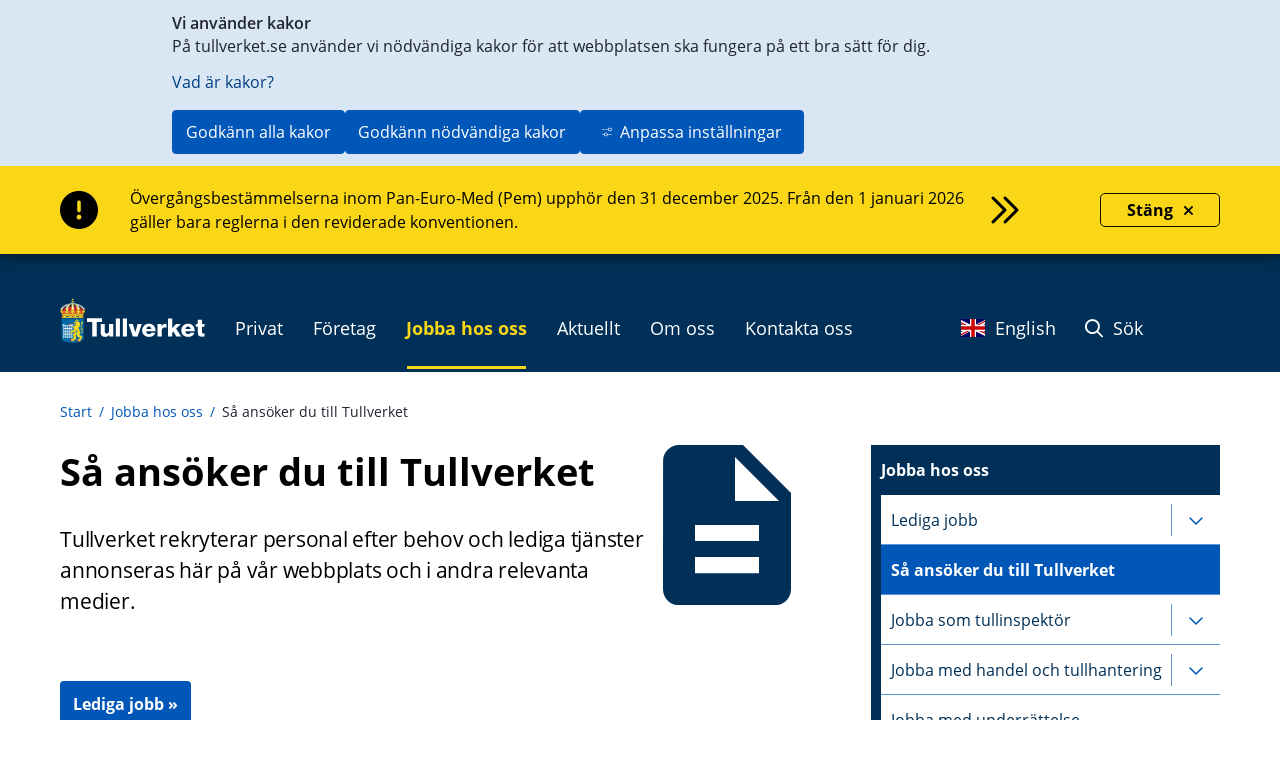

--- FILE ---
content_type: text/html;charset=UTF-8
request_url: https://www.tullverket.se/sv/omoss/jobbahososs/saansokerdu.4.10448d116681449bad105.html
body_size: 69420
content:
<!DOCTYPE html>
<html lang="sv" class="sv-no-js sv-template-artikelsida-sv--en">
<head>
   <meta charset="UTF-8">
   <script nonce="c9329e90-f597-11f0-9165-d3f6cdd2a38f">(function(c){c.add('sv-js');c.remove('sv-no-js');})(document.documentElement.classList)</script>
   <title>Så ansöker du till Tullverket - Tullverket</title>
   <link rel="preload" href="/sitevision/system-resource/534b98db2d7fd81376cda0822f1c6599fd1fd17f5f10902a5c32fac41e3610fa/js/jquery.js" as="script">
   <link rel="preload" href="/sitevision/system-resource/534b98db2d7fd81376cda0822f1c6599fd1fd17f5f10902a5c32fac41e3610fa/envision/envision.js" as="script">
   <link rel="preload" href="/sitevision/system-resource/534b98db2d7fd81376cda0822f1c6599fd1fd17f5f10902a5c32fac41e3610fa/js/utils.js" as="script">
   <link rel="preload" href="/sitevision/system-resource/534b98db2d7fd81376cda0822f1c6599fd1fd17f5f10902a5c32fac41e3610fa/js/portlets.js" as="script">
               <meta name="DC.Publisher" content="Tullverket">
                     <meta name="DC.Title" content="Så ansöker du till Tullverket">
                     <meta name="DC.Description" content="Tullverket rekryterar personal efter behov och lediga tjänster annonseras här på vår webbplats och i andra relevanta medier.">
                     <meta name="description" content="Så ansöker du till Tullverket">
                     <meta name="keywords" content="rekrytering, ansökan till Tullverket, ansöka, hur söker jag till Tullverket, ansökning">
                     <meta name="google-site-verification" content="iost7-LsTG-MySIXAKihyBwm2OlvScgX7gId_LkCMmI">
         <meta name="viewport" content="width=device-width, initial-scale=1, minimum-scale=1, shrink-to-fit=no">
   <meta name="dcterms.identifier" content="http://www.tullverket.se">
   <meta name="dcterms.language" content="sv">
   <meta name="dcterms.format" content="text/html">
   <meta name="dcterms.type" content="text">
   <link rel="canonical" href="/jobbahososs/attjobbapatullverket/jobbahososs/saansokerdutilltullverket.4.10448d116681449bad105.html">
   <link rel="stylesheet" type="text/css" href="/2.6e3d73401151cda416380001786/1760700792909/sitevision-responsive-grids.css">
   <link rel="stylesheet" type="text/css" href="/2.6e3d73401151cda416380001786/1760701012178/sitevision-spacing.css">
   
      <link rel="stylesheet" type="text/css" href="/2.6e3d73401151cda416380001786/auto/1768296503965/SiteVision.css">
      <link rel="stylesheet" type="text/css" href="/2.6e3d73401151cda416380001786/1030/8192/print/SiteVision.css">
   <link rel="stylesheet" type="text/css" href="/sitevision/system-resource/534b98db2d7fd81376cda0822f1c6599fd1fd17f5f10902a5c32fac41e3610fa/css/portlets.css">
   <link rel="stylesheet" type="text/css" href="/sitevision/system-resource/534b98db2d7fd81376cda0822f1c6599fd1fd17f5f10902a5c32fac41e3610fa/envision/envision.css">

      <link rel="stylesheet" type="text/css" href="/2.6e3d73401151cda416380001786/91.3e6caad21870dc6781c52ae/1760703143585/0/sv-template-asset.css">
         <link rel="stylesheet" type="text/css" href="/webapp-resource/4.10448d116681449bad105/360.6967fe101964058a61b30d0d/1749020979371/webapp-assets.css">
      <link rel="stylesheet" type="text/css" href="/webapp-resource/4.10448d116681449bad105/360.698970d3199f1ef127d978f7/1768237986306/webapp-assets.css">
      <link rel="stylesheet" type="text/css" href="/webapp-resource/4.10448d116681449bad105/360.6967fe101964058a61b30d57/1749021501253/webapp-assets.css">
      <link rel="stylesheet" type="text/css" href="/webapp-resource/4.10448d116681449bad105/360.6967fe101964058a61b30d34/1749021337009/webapp-assets.css">
      <link rel="stylesheet" type="text/css" href="/webapp-resource/4.10448d116681449bad105/360.698970d3199f1ef127d6ca3b/1766164386018/webapp-assets.css">
      <link rel="stylesheet" type="text/css" href="/webapp-resource/4.10448d116681449bad105/360.6967fe101964058a61b30d09/1749020846987/webapp-assets.css">
      <link rel="stylesheet" type="text/css" href="/webapp-resource/4.10448d116681449bad105/360.6967fe101964058a61b30d11/1749021049779/webapp-assets.css">
      <link rel="stylesheet" type="text/css" href="/webapp-resource/4.10448d116681449bad105/360.6967fe101964058a61b30d65/1749021704024/webapp-assets.css">
      <link rel="stylesheet" type="text/css" href="/webapp-resource/4.10448d116681449bad105/360.698970d3199f1ef127d6ca49/1766164388828/webapp-assets.css">
      <script nonce="c9329e90-f597-11f0-9165-d3f6cdd2a38f">!function(t,e){t=t||"docReady",e=e||window;var n=[],o=!1,c=!1;function d(){if(!o){o=!0;for(var t=0;t<n.length;t++)try{n[t].fn.call(window,n[t].ctx)}catch(t){console&&console.error(t)}n=[]}}function a(){"complete"===document.readyState&&d()}e[t]=function(t,e){if("function"!=typeof t)throw new TypeError("callback for docReady(fn) must be a function");o?setTimeout(function(){t(e)},1):(n.push({fn:t,ctx:e}),"complete"===document.readyState?setTimeout(d,1):c||(document.addEventListener?(document.addEventListener("DOMContentLoaded",d,!1),window.addEventListener("load",d,!1)):(document.attachEvent("onreadystatechange",a),window.attachEvent("onload",d)),c=!0))}}("svDocReady",window);</script>
      <script src="/sitevision/system-resource/534b98db2d7fd81376cda0822f1c6599fd1fd17f5f10902a5c32fac41e3610fa/js/jquery.js"></script>
      <script src="/2.6e3d73401151cda416380001786/91.3e6caad21870dc6781c52ae/1760703143662/HEAD/0/sv-template-asset.js"></script>
   <link rel="apple-touch-icon" href="/favicon.ico" type="image/x-icon" />
   
  
  



	<meta property="og:title" content="Så ansöker du till Tullverket" />
<meta property="og:type" content="website" /> 
<meta property="og:image" content="https://www.tullverket.se/images/18.422c8052175b1d827692221/1617026725439/Tullverket.jpg" />
<meta property="og:description" content="Tullverket rekryterar personal efter behov och lediga tjänster annonseras här på vår webbplats och i andra relevanta medier." />
<meta property="og:url" content="http://www.tullverket.se/jobbahososs/attjobbapatullverket/jobbahososs/saansokerdutilltullverket.4.10448d116681449bad105.html" />
<meta name="twitter:card" content="summary_large_image"/>
   <!--

 _____       _     _             _                                  _
(___  )     ( )   ( )           ( )                                ( )
    | |  _  | |_  | |_     _ _  | |__    _    ___     _    ___  ___| |
 _  | |/ _ \|  _ \|  _ \ / _  ) |  _  \/ _ \/  __)  / _ \/  __)  __) |
( )_| | (_) ) |_) ) |_) ) (_| | | | | | (_) )__  \ ( (_) )__  \__  \_)
 \___/ \___/(_ __/(_ __/ \__ _) (_) (_)\___/(____/  \___/(____/____/
                                                                   (_)
Vill du jobba med it och samtidigt bidra till ett tryggt och säkert samhälle?
Tullverket är en av norra Sveriges största arbetsgivare inom it
- se lediga jobb: https://www.tullverket.se/jobb

 _____ _   _ _     _     _   _ ___   ___   _   _ ___   _____
(_   _) ) ( ) )   ( )   ( ) ( )  _ \|  _ \( ) ( )  _ \(_   _)
  | | | | | | |   | |   | | | | (_(_) (_) ) |/ /| (_(_) | |
  | | | | | | |  _| |  _| | | |  _)_|    /|   ( |  _)_  | |
  | | | (_) | |_( ) |_( ) \_/ | (_( ) |\ \| |\ \| (_( ) | |
  (_) (_____)____/(____/ \___/(____/(_) (_)_) (_)____/  (_)


-->
   <script nonce="c9329e90-f597-11f0-9165-d3f6cdd2a38f">
      window.sv = window.sv || {};
      sv.UNSAFE_MAY_CHANGE_AT_ANY_GIVEN_TIME_webAppExternals = {};
      sv.PageContext = {
      pageId: '4.10448d116681449bad105',
      siteId: '2.6e3d73401151cda416380001786',
      userIdentityId: '',
      userIdentityReadTimeout: 0,
      userLocale: 'sv_SE',
      dev: false,
      csrfToken: '',
      html5: true,
      useServerSideEvents: false,
      nodeIsReadOnly: false
      };
   </script>
      <script nonce="c9329e90-f597-11f0-9165-d3f6cdd2a38f">!function(){"use strict";var t,n={},e={},i={};function r(t){return n[t]=n[t]||{instances:[],modules:{},bundle:{}},n[t]}document.querySelector("html").classList.add("js");var s={registerBootstrapData:function(t,n,i,r,s){var a,o=e[t];o||(o=e[t]={}),(a=o[i])||(a=o[i]={}),a[n]={subComponents:r,options:s}},registerInitialState:function(t,n){i[t]=n},registerApp:function(n){var e=n.applicationId,i=r(e);if(t){var s={};s[e]=i,s[e].instances=[n],t.start(s)}else i.instances.push(n)},registerModule:function(t){r(t.applicationId).modules[t.path]=t},registerBundle:function(t){r(t.applicationId).bundle=t.bundle},getRegistry:function(){return n},setAppStarter:function(n){t=n},getBootstrapData:function(t){return e[t]},getInitialState:function(t){return i[t]}};window.AppRegistry=s}();</script>

                              <script>!function(e){var n="https://s.go-mpulse.net/boomerang/";if("False"=="True")e.BOOMR_config=e.BOOMR_config||{},e.BOOMR_config.PageParams=e.BOOMR_config.PageParams||{},e.BOOMR_config.PageParams.pci=!0,n="https://s2.go-mpulse.net/boomerang/";if(window.BOOMR_API_key="XBSHJ-JEKLR-22MW7-7G3W5-PH8VH",function(){function e(){if(!o){var e=document.createElement("script");e.id="boomr-scr-as",e.src=window.BOOMR.url,e.async=!0,i.parentNode.appendChild(e),o=!0}}function t(e){o=!0;var n,t,a,r,d=document,O=window;if(window.BOOMR.snippetMethod=e?"if":"i",t=function(e,n){var t=d.createElement("script");t.id=n||"boomr-if-as",t.src=window.BOOMR.url,BOOMR_lstart=(new Date).getTime(),e=e||d.body,e.appendChild(t)},!window.addEventListener&&window.attachEvent&&navigator.userAgent.match(/MSIE [67]\./))return window.BOOMR.snippetMethod="s",void t(i.parentNode,"boomr-async");a=document.createElement("IFRAME"),a.src="about:blank",a.title="",a.role="presentation",a.loading="eager",r=(a.frameElement||a).style,r.width=0,r.height=0,r.border=0,r.display="none",i.parentNode.appendChild(a);try{O=a.contentWindow,d=O.document.open()}catch(_){n=document.domain,a.src="javascript:var d=document.open();d.domain='"+n+"';void(0);",O=a.contentWindow,d=O.document.open()}if(n)d._boomrl=function(){this.domain=n,t()},d.write("<bo"+"dy onload='document._boomrl();'>");else if(O._boomrl=function(){t()},O.addEventListener)O.addEventListener("load",O._boomrl,!1);else if(O.attachEvent)O.attachEvent("onload",O._boomrl);d.close()}function a(e){window.BOOMR_onload=e&&e.timeStamp||(new Date).getTime()}if(!window.BOOMR||!window.BOOMR.version&&!window.BOOMR.snippetExecuted){window.BOOMR=window.BOOMR||{},window.BOOMR.snippetStart=(new Date).getTime(),window.BOOMR.snippetExecuted=!0,window.BOOMR.snippetVersion=12,window.BOOMR.url=n+"XBSHJ-JEKLR-22MW7-7G3W5-PH8VH";var i=document.currentScript||document.getElementsByTagName("script")[0],o=!1,r=document.createElement("link");if(r.relList&&"function"==typeof r.relList.supports&&r.relList.supports("preload")&&"as"in r)window.BOOMR.snippetMethod="p",r.href=window.BOOMR.url,r.rel="preload",r.as="script",r.addEventListener("load",e),r.addEventListener("error",function(){t(!0)}),setTimeout(function(){if(!o)t(!0)},3e3),BOOMR_lstart=(new Date).getTime(),i.parentNode.appendChild(r);else t(!1);if(window.addEventListener)window.addEventListener("load",a,!1);else if(window.attachEvent)window.attachEvent("onload",a)}}(),"".length>0)if(e&&"performance"in e&&e.performance&&"function"==typeof e.performance.setResourceTimingBufferSize)e.performance.setResourceTimingBufferSize();!function(){if(BOOMR=e.BOOMR||{},BOOMR.plugins=BOOMR.plugins||{},!BOOMR.plugins.AK){var n=""=="true"?1:0,t="",a="clmzllax24f642lozwlq-f-be4a2d58d-clientnsv4-s.akamaihd.net",i="false"=="true"?2:1,o={"ak.v":"39","ak.cp":"1746982","ak.ai":parseInt("1133988",10),"ak.ol":"0","ak.cr":8,"ak.ipv":4,"ak.proto":"h2","ak.rid":"bb6f3ab4","ak.r":48121,"ak.a2":n,"ak.m":"dscb","ak.n":"essl","ak.bpcip":"18.217.149.0","ak.cport":36418,"ak.gh":"23.62.38.229","ak.quicv":"","ak.tlsv":"tls1.3","ak.0rtt":"","ak.0rtt.ed":"","ak.csrc":"-","ak.acc":"","ak.t":"1768869271","ak.ak":"hOBiQwZUYzCg5VSAfCLimQ==hHKQmp8HEQz4FlqOfQCLEFM9uWzbSL28jmJ22D8y//[base64]/B1XEqi8L7TTzjtNIHX6mGJTykPvjUqPGK/bQ7PsoBMB8tCZecIGyP8hCTbNqnL6t9fZp5ILq3BSS44QTP57nrwW2TXbQTBQviOjBEbYxLOT5NGX55vfjF5g9xmHf2nHgI=","ak.pv":"11","ak.dpoabenc":"","ak.tf":i};if(""!==t)o["ak.ruds"]=t;var r={i:!1,av:function(n){var t="http.initiator";if(n&&(!n[t]||"spa_hard"===n[t]))o["ak.feo"]=void 0!==e.aFeoApplied?1:0,BOOMR.addVar(o)},rv:function(){var e=["ak.bpcip","ak.cport","ak.cr","ak.csrc","ak.gh","ak.ipv","ak.m","ak.n","ak.ol","ak.proto","ak.quicv","ak.tlsv","ak.0rtt","ak.0rtt.ed","ak.r","ak.acc","ak.t","ak.tf"];BOOMR.removeVar(e)}};BOOMR.plugins.AK={akVars:o,akDNSPreFetchDomain:a,init:function(){if(!r.i){var e=BOOMR.subscribe;e("before_beacon",r.av,null,null),e("onbeacon",r.rv,null,null),r.i=!0}return this},is_complete:function(){return!0}}}}()}(window);</script></head>
<body class=" sv-responsive sv-theme-accordion env-m-around--0">
<div  id="svid10_a62602917de14e43271322" class="sv-layout c5225"><div class="sv-row sv-layout sv-skip-spacer sv-template-layout" id="svid10_5cd7c3ed18673838133699"><div class="sv-vertical sv-layout sv-skip-spacer sv-template-layout" id="svid93_5cd7c3ed1867383813369a"><div class="sv-custom-module sv-marketplace-sitevision-cookie-consent sv-skip-spacer sv-template-portlet
" id="svid12_5cd7c3ed186738381336a9"><div id="Cookiebanner"><!-- Cookie-banner --></div><div data-cid="12.5cd7c3ed186738381336a9"></div><script nonce="c9329e90-f597-11f0-9165-d3f6cdd2a38f" >AppRegistry.registerBootstrapData('12.5cd7c3ed186738381336a9','12.5cd7c3ed186738381336a9','AGNOSTIC_RENDERER');</script><script nonce="c9329e90-f597-11f0-9165-d3f6cdd2a38f">AppRegistry.registerInitialState('12.5cd7c3ed186738381336a9',{"settings":{"displayType":"bannerTop","message":"På tullverket.se använder vi nödvändiga kakor för att webbplatsen ska fungera på ett bra sätt för dig.","settingsSubTitle":null,"cookiePolicyUri":"/omoss/riktlinjer/omwebbplatsen/kakorcookiespatullverketse.4.226de36015804b8cf3537a.html","title":"Vi använder kakor","cookiePolicyLinkText":"Vad är kakor?","usePolicyPage":true,"manageButtonText":"Hantera cookies","buttonType":"acceptAllAndNecessary","openLinkInNewTab":false,"usePiwikPro":false},"categories":[{"id":"necessary","title":"Nödvändiga cookies","description":"Gör att våra tjänster är säkra och fungerar som de ska. Därför går de inte att inaktivera.","hasConsent":true},{"id":"analytics","title":"Analytiska cookies","description":"Ger oss information om hur vår webbplats används som gör att vi kan underhålla, driva och förbättra användarupplevelsen.","hasConsent":false,"cookies":["tvmatomo"]}],"displayOptions":{"consentOpen":true,"settingsOpen":false},"baseHeadingLevel":2,"customButtonTexts":{"acceptAllCookies":null,"acceptNecessaryCookies":null,"settings":null,"saveAndAccept":null},"useCustomButtonTexts":false});</script>
<script nonce="c9329e90-f597-11f0-9165-d3f6cdd2a38f">AppRegistry.registerApp({applicationId:'marketplace.sitevision.cookie-consent|1.11.8',htmlElementId:'svid12_5cd7c3ed186738381336a9',route:'/',portletId:'12.5cd7c3ed186738381336a9',locale:'sv-SE',defaultLocale:'en',webAppId:'marketplace.sitevision.cookie-consent',webAppVersion:'1.11.8',webAppAopId:'360.698970d3199f1ef127d978f7',webAppImportTime:'1768237986306',requiredLibs:{"react":"18.3.1"},childComponentStateExtractionStrategy:'BY_ID'});</script></div>
</div>
</div>
<section aria-label="skript" class="sv-vertical sv-layout sv-template-layout" id="svid10_a62602917de14e43271380"><div class="sv-vertical sv-layout sv-skip-spacer sv-template-layout" id="svid93_a62602917de14e43271381"><div class="sv-html-portlet sv-portlet sv-skip-spacer sv-template-portlet
" id="svid12_a62602917de14e43271324"><div id="OldIE"><!-- OldIE --></div>  <!--[if lt IE 9]>  <div style='border: 1px solid #FEEFDA; background: #FCE7EA; text-align: center; clear: both; height: 75px; position: relative;'>    <div style='position: absolute; right: 3px; top: 3px; font-family: courier new; font-weight: bold;'><a href='#' onclick='javascript:this.parentNode.parentNode.style.display='none'; return false;'><img src='http://www.ie6nomore.com/files/theme/ie6nomore-cornerx.jpg' style='border: none;' alt='Close this notice'/></a></div>    <div style='width: 640px; margin: 0 auto; text-align: left; padding: 0; overflow: hidden; color: black;'>      <div style='width: 75px; float: left;'><img src='http://www.ie6nomore.com/files/theme/ie6nomore-warning.jpg' alt='Varning!'/></div>      <div style='width: 275px; float: left; font-family: Arial, sans-serif;'>        <div style='font-size: 14px; font-weight: bold; margin-top: 12px;'>Du använder en föråldrad webbläsare</div>        <div style='font-size: 12px; margin-top: 6px; line-height: 12px;'>För en bättre upplevelse på denna webbplats, vänligen byt till en modern webbläsare.</div>      </div>      <div style='width: 75px; float: left;'><a href='http://sv-se.www.mozilla.com/sv-SE/' target='_blank'><img src='http://www.ie6nomore.com/files/theme/ie6nomore-firefox.jpg' style='border: none;' alt='Get Firefox 3.5'/></a></div>      <div style='width: 75px; float: left;'><a href='http://www.microsoft.com/downloads/details.aspx?FamilyID=341c2ad5-8c3d-4347-8c03-08cdecd8852b&DisplayLang=sv-SE' target='_blank'><img src='http://www.ie6nomore.com/files/theme/ie6nomore-ie8.jpg' style='border: none;' alt='Get Internet Explorer 8'/></a></div>      <div style='width: 73px; float: left;'><a href='http://www.apple.com/se/safari/download/' target='_blank'><img src='http://www.ie6nomore.com/files/theme/ie6nomore-safari.jpg' style='border: none;' alt='Get Safari 4'/></a></div>      <div style='float: left;'><a href='http://www.google.com/chrome?hl=sv-SE' target='_blank'><img src='http://www.ie6nomore.com/files/theme/ie6nomore-chrome.jpg' style='border: none;' alt='Get Google Chrome'/></a></div>    </div>  </div>  <![endif]--></div>
<div class="sv-html-portlet sv-portlet sv-template-portlet
" id="svid12_a62602917de14e43271325"><div id="FallbackNoScript"><!-- Fallback-NoScript --></div><noscript>
   <link rel="stylesheet" type="text/css" href="/download/18.7df61c5915510cfe9e7103f7/1475566553547/tullverket-v2-noscript.css" />
   <div id="noscript-warning">
      <p>Tullverket.se fungerar bäst med JavaScript aktiverat.</p>
   </div>
</noscript></div>
<div class="sv-html-portlet sv-portlet sv-template-portlet
" id="svid12_a62602917de14e43271327"><div id="shortcutlink"><!-- shortcut-link --></div><div class="skip-main">
   <a class="skip-main-link" href="#page_content">Genväg till innehåll på aktuell sida</a>
</div>
</div>
</div>
</section>
<section aria-label="infomeddelanden" class="sv-vertical sv-layout sv-template-layout" id="svid10_a62602917de14e4327260c"><div class="sv-vertical sv-layout sv-skip-spacer sv-template-layout" id="svid93_a62602917de14e4327260e"><div class="sv-custom-module sv-se-tullverket-InfoMessage sv-skip-spacer sv-template-portlet
" id="svid12_a62602917de14e43272610"><div id="Infomeddelande"><!-- Infomeddelande --></div><div data-cid="12.a62602917de14e43272610"><div class="style_information__edNzV false" role="alert" aria-atomic="true" aria-label="Viktig information"><div class="sv-fluid-grid sv-grid-1200x16grid"><div class="style_information__message__8fTU0"><i class="fa-solid fa-circle-exclamation" aria-hidden="true"></i><a href="/nyheter/infomeddelanden/overgangsbestammelsernainompemupphorden31december2025.5.4776b304199f1ed58cc51ce8.html"><div class="style_linktext__3L2vI"><p>Övergångsbestämmelserna inom Pan-Euro-Med (Pem) upphör den 31 december 2025. Från den 1 januari 2026 gäller bara reglerna i den reviderade konventionen.</p><i class="far fa-chevrons-right" aria-hidden="true"></i></div></a></div><button class="Close_close__uWnha false"><span>Stäng</span><i class="fa-solid fa-xmark"></i></button></div></div></div><script nonce="c9329e90-f597-11f0-9165-d3f6cdd2a38f" >AppRegistry.registerBootstrapData('12.a62602917de14e43272610','12.a62602917de14e43272610','AGNOSTIC_RENDERER');</script><script nonce="c9329e90-f597-11f0-9165-d3f6cdd2a38f">AppRegistry.registerInitialState('12.a62602917de14e43272610',{"title":"Övergångsbestämmelserna inom Pem upphör den 31 december 2025","text":"Övergångsbestämmelserna inom Pan-Euro-Med (Pem) upphör den 31 december 2025. Från den 1 januari 2026 gäller bara reglerna i den reviderade konventionen.","uri":"/nyheter/infomeddelanden/overgangsbestammelsernainompemupphorden31december2025.5.4776b304199f1ed58cc51ce8.html","type":"Info","date":1766136479442,"locale":"sv"});</script>
<script nonce="c9329e90-f597-11f0-9165-d3f6cdd2a38f">AppRegistry.registerApp({applicationId:'se.tullverket.InfoMessage|2.0.4',htmlElementId:'svid12_a62602917de14e43272610',route:'/',portletId:'12.a62602917de14e43272610',locale:'sv-SE',defaultLocale:'en',webAppId:'se.tullverket.InfoMessage',webAppVersion:'2.0.4',webAppAopId:'360.6967fe101964058a61b30d0d',webAppImportTime:'1749020979371',requiredLibs:{"react":"18.3.1"}});</script></div>
</div>
</section>
<header class="sv-fluid-grid sv-grid-1200x16grid sv-layout sv-template-layout" id="svid10_a62602917de14e4327138b"><div class="sv-vertical sv-layout sv-skip-spacer sv-template-layout" id="svid93_a62602917de14e43271393"><div class="sv-row sv-layout sv-skip-spacer sv-template-layout" id="svid10_a62602917de14e4327138c"><div class="sv-layout sv-skip-spacer sv-column-12 sv-template-layout" id="svid10_a62602917de14e4327138d"><div class="sv-horizontal sv-layout sv-skip-spacer sv-template-layout" id="svid10_a62602917de14e4327138f"><div class="sv-html-portlet sv-portlet sv-skip-spacer sv-horizontal-column sv-template-portlet
" id="svid12_a62602917de14e4327132b"><div id="Logo"><!-- Logo --></div><div class="tv2-header-logo-container">
	<a href="/" class="tv2-header-logo-link">
		<img alt="Startsida Tullverket" src="/images/18.7df61c5915510cfe9e77658/1470989887906/logo.svg" />
   </a>
</div>
</div>
<div class="sv-horizontal sv-layout sv-horizontal-column sv-template-layout" id="svid10_a62602917de14e43271390"><div class="sv-script-portlet sv-portlet sv-visible-sv-bp-medium sv-visible-sv-bp-mobile sv-visible-sv-bp-small sv-skip-spacer sv-horizontal-column sv-template-portlet
" id="svid12_a62602917de14e43271392"><div id="Sokmobil"><!-- Sök - mobil --></div><nav class="navbar navbar-default pull-right tv-header-nav-menu tv-header-nav-sub-menu">
   <div class="container-fluid tv2-header-sub-menu-container">
      <ul class="nav navbar-nav navbar-right">            
			<li><a href="#" class="searchToggle"><i class="fa-regular fa-magnifying-glass" aria-hidden="true"></i> Sök</a></li>
      </ul>
   </div>
</nav></div>
<div class="sv-custom-module sv-se-tullverket-megaMenu sv-hide-sv-bp-medium sv-hide-sv-bp-mobile sv-hide-sv-bp-small sv-horizontal-column sv-template-portlet
" id="svid12_a62602917de14e4327149a"><div id="Megameny"><!-- Megameny --></div><div data-cid="12.a62602917de14e4327149a"><div><nav class="style_tv-menu__9LFSt" aria-label="Huvudmeny"><ul class="style_tv-menu__top-Level__1lXiM"><li><button class="TopLevelFolder_tv-menu__toggle-button__ftVqX " aria-expanded="false"><span>Privat</span><i class="fa-regular fa-angle-down"></i></button></li><li><button class="TopLevelFolder_tv-menu__toggle-button__ftVqX " aria-expanded="false"><span>Företag</span><i class="fa-regular fa-angle-down"></i></button></li><li class="TopLevelFolder_tv-menu--is-origin__W-6yK"><button class="TopLevelFolder_tv-menu__toggle-button__ftVqX " aria-expanded="false"><span>Jobba hos oss</span><i class="fa-regular fa-angle-down"></i></button></li><li><button class="TopLevelFolder_tv-menu__toggle-button__ftVqX " aria-expanded="false"><span>Aktuellt</span><i class="fa-regular fa-angle-down"></i></button></li><li><button class="TopLevelFolder_tv-menu__toggle-button__ftVqX " aria-expanded="false"><span>Om oss</span><i class="fa-regular fa-angle-down"></i></button></li><li><button class="TopLevelFolder_tv-menu__toggle-button__ftVqX " aria-expanded="false"><span>Kontakta oss</span><i class="fa-regular fa-angle-down"></i></button></li></ul></nav></div></div><script nonce="c9329e90-f597-11f0-9165-d3f6cdd2a38f" >AppRegistry.registerBootstrapData('12.a62602917de14e4327149a','12.a62602917de14e4327149a','AGNOSTIC_RENDERER');</script><script nonce="c9329e90-f597-11f0-9165-d3f6cdd2a38f">AppRegistry.registerInitialState('12.a62602917de14e4327149a',{"locale":"sv","items":[{"level":1,"id":"19.a62602917de14e432711fb","displayName":"Privat","uri":"/privat.19.a62602917de14e432711fb.html","hasChildren":true,"isCurrent":false,"isExpanded":false,"nodeType":"sv:folder","children":[{"level":2,"id":"19.a62602917de14e43271206","displayName":"På resan","uri":"/privat/paresan.19.a62602917de14e43271206.html","hasChildren":true,"isCurrent":false,"isExpanded":false,"nodeType":"sv:folder","children":[{"level":3,"id":"4.5c3d004415b89fa6ac7aa3","displayName":"Ta med på resan","uri":"/privat/paresan/tamedparesan.4.5c3d004415b89fa6ac7aa3.html","hasChildren":true,"isCurrent":false,"isExpanded":false,"nodeType":"sv:page"},{"level":3,"id":"4.792224361590183a4d3115e","displayName":"Avgifter när du handlar på resan","uri":"/privat/paresan/avgifternarduhandlarparesan.4.792224361590183a4d3115e.html","hasChildren":false,"isCurrent":false,"isExpanded":false,"nodeType":"sv:page"},{"level":3,"id":"6.6967fe101964058a61beea","displayName":"Handla alkohol på din resa","uri":"/privat/paresan/tamedparesan/handlaalkoholpadinresa.4.7df61c5915510cfe9e71072d.html","hasChildren":false,"isCurrent":false,"isExpanded":false,"nodeType":"sv:link"}]},{"level":2,"id":"19.a62602917de14e43271208","displayName":"Genom tullen","uri":"/privat/genomtullen.19.a62602917de14e43271208.html","hasChildren":true,"isCurrent":false,"isExpanded":false,"nodeType":"sv:folder","children":[{"level":3,"id":"4.226de36015804b8cf3534f9","displayName":"E-tjänster för privatpersoner","uri":"/privat/genomtullen/etjansterforprivatpersoner.4.226de36015804b8cf3534f9.html","hasChildren":false,"isCurrent":false,"isExpanded":false,"nodeType":"sv:page"},{"level":3,"id":"4.5dc519dc152b285988a195","displayName":"Varor med särskilda regler","uri":"/privat/genomtullen/varormedsarskildaregler.4.5dc519dc152b285988a195.html","hasChildren":true,"isCurrent":false,"isExpanded":false,"nodeType":"sv:page"},{"level":3,"id":"4.671d6f8b18fbe9267e72ce","displayName":"Bil och båt över Sveriges gräns","uri":"/privat/genomtullen/bilochbatoversverigesgrans.4.671d6f8b18fbe9267e72ce.html","hasChildren":true,"isCurrent":false,"isExpanded":false,"nodeType":"sv:page"},{"level":3,"id":"4.586d06b518b6116f985dcbd3","displayName":"CBAM-systemet för privatpersoner","uri":"/privat/genomtullen/cbamsystemetforprivatpersoner.4.586d06b518b6116f985dcbd3.html","hasChildren":false,"isCurrent":false,"isExpanded":false,"nodeType":"sv:page"}]},{"level":2,"id":"19.a62602917de14e4327120a","displayName":"I fokus","uri":"/privat/ifokus.19.a62602917de14e4327120a.html","hasChildren":true,"isCurrent":false,"isExpanded":false,"nodeType":"sv:folder","children":[{"level":3,"id":"4.2894757916870c7915c2","displayName":"Storbritannien efter brexit","uri":"/privat/ifokus/storbritannienefterbrexit.4.2894757916870c7915c2.html","hasChildren":false,"isCurrent":false,"isExpanded":false,"nodeType":"sv:page"},{"level":3,"id":"4.a62602917de14e43272c57","displayName":"Information med anledning av Ukrainakriget","uri":"/privat/ifokus/informationmedanledningavukrainakriget.4.a62602917de14e43272c57.html","hasChildren":false,"isCurrent":false,"isExpanded":false,"nodeType":"sv:page"}]},{"level":2,"id":"19.a62602917de14e4327120c","displayName":"På nätet","uri":"/privat/panatet.19.a62602917de14e4327120c.html","hasChildren":true,"isCurrent":false,"isExpanded":false,"nodeType":"sv:folder","children":[{"level":3,"id":"4.7df61c5915510cfe9e7104fe","displayName":"Handla på nätet","uri":"/privat/panatet/handlapanatet.4.7df61c5915510cfe9e7104fe.html","hasChildren":true,"isCurrent":false,"isExpanded":false,"nodeType":"sv:page"},{"level":3,"id":"6.a62602917de14e4327153a","displayName":"Finns mitt paket hos Tullverket?","uri":"/privat/panatet/handlapanatet/finnsmittpakethostullverket.4.7df61c5915510cfe9e710580.html","hasChildren":false,"isCurrent":false,"isExpanded":false,"nodeType":"sv:link"},{"level":3,"id":"4.7df61c5915510cfe9e710828","displayName":"Skicka eller ta emot en gåva","uri":"/privat/panatet/skickaellertaemotengava.4.7df61c5915510cfe9e710828.html","hasChildren":true,"isCurrent":false,"isExpanded":false,"nodeType":"sv:page"},{"level":3,"id":"4.21f3dd0d183a9e9ca644183","displayName":"Bedrägerier","uri":"/privat/panatet/bedragerier.4.21f3dd0d183a9e9ca644183.html","hasChildren":false,"isCurrent":false,"isExpanded":false,"nodeType":"sv:page"}]},{"level":2,"id":"19.a62602917de14e4327120e","displayName":"Flytt","uri":"/privat/flytt.19.a62602917de14e4327120e.html","hasChildren":true,"isCurrent":false,"isExpanded":false,"nodeType":"sv:folder","children":[{"level":3,"id":"4.7df61c5915510cfe9e710606","displayName":"Flytta till och från Sverige","uri":"/privat/flytt/flyttatillochfransverige.4.7df61c5915510cfe9e710606.html","hasChildren":true,"isCurrent":false,"isExpanded":false,"nodeType":"sv:page"}]},{"level":2,"id":"19.4776b304199f1ed58cc5a4","displayName":"Få tillbaka avgifter","uri":"/privat/fatillbakaavgifter.19.4776b304199f1ed58cc5a4.html","hasChildren":true,"isCurrent":false,"isExpanded":false,"nodeType":"sv:folder","children":[{"level":3,"id":"4.78aa922815794d801e21c0","displayName":"Ansök om att få tillbaka eller betala avgifter","uri":"/privat/fatillbakaavgifter/ansokomattfatillbakaellerbetalaavgifter.4.78aa922815794d801e21c0.html","hasChildren":true,"isCurrent":false,"isExpanded":false,"nodeType":"sv:page"}]}],"contentArea":{"htmlString":"\u003cdiv class=\"sv-text-portlet sv-use-margins sv-skip-spacer sv-decoration-megameny-knapp\" id=\"svid12_a62602917de14e43271229\">\u003cdiv id=\"Tullraknaren\">\u003c!-- Tullräknaren -->\u003c/div>\u003cdiv class=\"sv-text-portlet-content\">\u003cp class=\"normal\">\u003ca href=\"/privat/panatet/handlapanatet/tullraknarenraknautvadvarankostar.4.7df61c5915510cfe9e710532.html\">Tullräknaren\u003c/a>\u003c/p>\u003c/div>\u003c/div>\n\u003cdiv class=\"sv-text-portlet sv-use-margins sv-decoration-megameny-knapp\" id=\"svid12_a62602917de14e43271530\">\u003cdiv id=\"Resamedkontantamedel\">\u003c!-- Resa med kontanta medel -->\u003c/div>\u003cdiv class=\"sv-text-portlet-content\">\u003cp class=\"normal\">\u003ca href=\"/privat/paresan/tamedparesan/resamedkontantamedel.4.78aa922815794d801e282.html\">Resa med kontanta medel\u003c/a>\u003c/p>\u003c/div>\u003c/div>\n\u003cdiv class=\"sv-text-portlet sv-use-margins sv-decoration-megameny-knapp\" id=\"svid12_6967fe101964058a61b5e518\">\u003cdiv id=\"Handlaalkoholpadinresa\">\u003c!-- Handla alkohol på din resa -->\u003c/div>\u003cdiv class=\"sv-text-portlet-content\">\u003cp class=\"normal\">\u003ca href=\"/privat/paresan/tamedparesan/handlaalkoholpadinresa.4.7df61c5915510cfe9e71072d.html\">Handla alkohol på din resa\u003c/a>\u003c/p>\u003c/div>\u003c/div>\n\u003cdiv class=\"sv-text-portlet sv-use-margins sv-decoration-megameny-knapp\" id=\"svid12_a62602917de14e43271538\">\u003cdiv id=\"Resameddjur\">\u003c!-- Resa med djur -->\u003c/div>\u003cdiv class=\"sv-text-portlet-content\">\u003cp class=\"normal\">\u003ca href=\"/privat/paresan/tamedparesan/resameddjur.4.7df61c5915510cfe9e7107bc.html\">Resa med djur\u003c/a>\u003c/p>\u003c/div>\u003c/div>\n\u003cdiv class=\"sv-text-portlet sv-use-margins sv-decoration-megameny-knapp\" id=\"svid12_a62602917de14e43271532\">\u003cdiv id=\"Resamedskjutvapenforjaktochtavling\">\u003c!-- Resa med skjutvapen för jakt och tävling -->\u003c/div>\u003cdiv class=\"sv-text-portlet-content\">\u003cp class=\"normal\">\u003ca href=\"/privat/paresan/tamedparesan/resamedskjutvapenforjaktellertavling.4.5c3d004415b89fa6ac7adf.html\">Resa med skjutvapen för jakt och tävling\u003c/a>\u003c/p>\u003c/div>\u003c/div>","displayName":"Hitta snabbt","id":"4.a62602917de14e43271210"}},{"level":1,"id":"19.a62602917de14e432711fd","displayName":"Företag","uri":"/foretag.19.a62602917de14e432711fd.html","hasChildren":true,"isCurrent":false,"isExpanded":false,"nodeType":"sv:folder","children":[{"level":2,"id":"19.a62602917de14e43271219","displayName":"Internationell handel","uri":"/foretag/internationellhandel.19.a62602917de14e43271219.html","hasChildren":true,"isCurrent":false,"isExpanded":false,"nodeType":"sv:folder","children":[{"level":3,"id":"4.5dc519dc152b285988a129","displayName":"Importera varor","uri":"/foretag/internationellhandel/importeravaror.4.5dc519dc152b285988a129.html","hasChildren":true,"isCurrent":false,"isExpanded":false,"nodeType":"sv:page"},{"level":3,"id":"4.5dc519dc152b285988a135","displayName":"Exportera varor","uri":"/foretag/internationellhandel/exporteravaror.4.5dc519dc152b285988a135.html","hasChildren":true,"isCurrent":false,"isExpanded":false,"nodeType":"sv:page"},{"level":3,"id":"4.5dc519dc152b285988a14d","displayName":"Klassificera varor","uri":"/foretag/internationellhandel/klassificeravaror.4.5dc519dc152b285988a14d.html","hasChildren":true,"isCurrent":false,"isExpanded":false,"nodeType":"sv:page"},{"level":3,"id":"4.5dc519dc152b285988a141","displayName":"Transportera och lagra varor","uri":"/foretag/internationellhandel/transporteraochlagravaror.4.5dc519dc152b285988a141.html","hasChildren":true,"isCurrent":false,"isExpanded":false,"nodeType":"sv:page"},{"level":3,"id":"4.72334712192df55a6c080133","displayName":"Restriktioner","uri":"/foretag/internationellhandel/restriktioner.4.72334712192df55a6c080133.html","hasChildren":true,"isCurrent":false,"isExpanded":false,"nodeType":"sv:page"},{"level":3,"id":"4.72334712192df55a6c059786","displayName":"Sanktioner","uri":"/foretag/internationellhandel/sanktioner.4.72334712192df55a6c059786.html","hasChildren":true,"isCurrent":false,"isExpanded":false,"nodeType":"sv:page"},{"level":3,"id":"4.7df61c5915510cfe9e7f468","displayName":"Samråd och samverkan","uri":"/foretag/internationellhandel/samradochsamverkan.4.7df61c5915510cfe9e7f468.html","hasChildren":true,"isCurrent":false,"isExpanded":false,"nodeType":"sv:page"},{"level":3,"id":"4.792224361590183a4d320c6","displayName":"Garanti","uri":"/foretag/internationellhandel/garanti.4.792224361590183a4d320c6.html","hasChildren":true,"isCurrent":false,"isExpanded":false,"nodeType":"sv:page"},{"level":3,"id":"4.7df61c5915510cfe9e7f653","displayName":"Utbildning i tullhantering","uri":"/foretag/internationellhandel/utbildningitullhantering.4.7df61c5915510cfe9e7f653.html","hasChildren":true,"isCurrent":false,"isExpanded":false,"nodeType":"sv:page"},{"level":3,"id":"4.153f8c8c16ffad23c22ecb","displayName":"Goda tullrutiner – så planerar, kontrollerar och följer du upp din verksamhet","uri":"/foretag/internationellhandel/godatullrutinersaplanerarkontrollerarochfoljerduuppdinverksamhet.4.153f8c8c16ffad23c22ecb.html","hasChildren":true,"isCurrent":false,"isExpanded":false,"nodeType":"sv:page"}]},{"level":2,"id":"19.a62602917de14e4327121b","displayName":"Ansök och deklarera","uri":"/foretag/ansokochdeklarera.19.a62602917de14e4327121b.html","hasChildren":true,"isCurrent":false,"isExpanded":false,"nodeType":"sv:folder","children":[{"level":3,"id":"4.4481397d16411b86465122a","displayName":"Deklarera digitalt","uri":"/foretag/ansokochdeklarera/deklareradigitalt.4.4481397d16411b86465122a.html","hasChildren":true,"isCurrent":false,"isExpanded":false,"nodeType":"sv:page"},{"level":3,"id":"4.7df61c5915510cfe9e7f63b","displayName":"Deklarationsstöd","uri":"/foretag/ansokochdeklarera/deklarationsstod.4.7df61c5915510cfe9e7f63b.html","hasChildren":true,"isCurrent":false,"isExpanded":false,"nodeType":"sv:page"},{"level":3,"id":"4.7df61c5915510cfe9e7f65f","displayName":"E-tjänster för företag","uri":"/foretag/ansokochdeklarera/etjansterforforetag.4.7df61c5915510cfe9e7f65f.html","hasChildren":true,"isCurrent":false,"isExpanded":false,"nodeType":"sv:page"},{"level":3,"id":"4.792224361590183a4d318b8","displayName":"Blanketter","uri":"/foretag/ansokochdeklarera/blanketter.4.792224361590183a4d318b8.html","hasChildren":true,"isCurrent":false,"isExpanded":false,"nodeType":"sv:page"},{"level":3,"id":"4.226de36015804b8cf352038","displayName":"Tillstånd och registreringar","uri":"/foretag/ansokochdeklarera/tillstandochregistreringar.4.226de36015804b8cf352038.html","hasChildren":true,"isCurrent":false,"isExpanded":false,"nodeType":"sv:page"}]},{"level":2,"id":"19.a62602917de14e4327121d","displayName":"I fokus","uri":"/foretag/ifokus.19.a62602917de14e4327121d.html","hasChildren":true,"isCurrent":false,"isExpanded":false,"nodeType":"sv:folder","children":[{"level":3,"id":"4.7822c36919518484893150df","displayName":"På gång inom tullområdet","uri":"/foretag/ifokus/paganginomtullomradet.4.7822c36919518484893150df.html","hasChildren":true,"isCurrent":false,"isExpanded":false,"nodeType":"sv:page"},{"level":3,"id":"6.a62602917de14e43271237","displayName":"Nyheter för företag","uri":"/aktuellt/nyheter/nyheterforforetag.4.1595a16515ebddfed514a7.html","hasChildren":false,"isCurrent":false,"isExpanded":false,"nodeType":"sv:link"},{"level":3,"id":"6.a62602917de14e432719db","displayName":"Tullnytt – nyhetsbrev om tullhantering","uri":"/aktuellt/nyheter/prenumererapainformation/tullnyttnyhetsbrevomtullhantering.4.7df61c5915510cfe9e71038f.html","hasChildren":false,"isCurrent":false,"isExpanded":false,"nodeType":"sv:link"},{"level":3,"id":"6.1ab2c94518089520c941c70","displayName":"Informationsträffar, kostnadsfria","uri":"/foretag/internationellhandel/utbildningitullhantering/informationstraffar.4.6ac2c843157b7beb007a33.html","hasChildren":false,"isCurrent":false,"isExpanded":false,"nodeType":"sv:link"}]},{"level":2,"id":"19.1ab2c94518089520c941d42","displayName":"Specifika händelser","uri":"/foretag/specifikahandelser.19.1ab2c94518089520c941d42.html","hasChildren":true,"isCurrent":false,"isExpanded":false,"nodeType":"sv:folder","children":[{"level":3,"id":"6.72334712192df55a6c078a4c","displayName":"EU:s sanktioner mot Ryssland och Belarus","uri":"/foretag/internationellhandel/sanktioner/eussanktionermotrysslandochbelarus.4.a62602917de14e4327104a.html","hasChildren":false,"isCurrent":false,"isExpanded":false,"nodeType":"sv:link"},{"level":3,"id":"4.1595a16515ebddfed51193d","displayName":"Storbritannien – vad gäller efter brexit?","uri":"/foretag/specifikahandelser/storbritannienvadgallerefterbrexit.4.1595a16515ebddfed51193d.html","hasChildren":true,"isCurrent":false,"isExpanded":false,"nodeType":"sv:page"}]}],"contentArea":{"htmlString":"\u003cdiv class=\"sv-text-portlet sv-use-margins sv-skip-spacer sv-decoration-megameny-log-in\" id=\"svid12_a62602917de14e4327122d\">\u003cdiv id=\"Loggain\">\u003c!-- Logga in -->\u003c/div>\u003cdiv class=\"sv-text-portlet-content\">\u003cp class=\"normal\">\u003ca href=\"https://portal.tullverket.se/portal/\">Logga in\u003c/a>\u003c/p>\u003c/div>\u003c/div>\n\u003cdiv class=\"sv-text-portlet sv-use-margins sv-decoration-megameny-knapp\" id=\"svid12_a62602917de14e4327122f\">\u003cdiv id=\"LankRaknauttullochavgifter\">\u003c!-- Länk Räkna ut tull och avgifter -->\u003c/div>\u003cdiv class=\"sv-text-portlet-content\">\u003cp class=\"normal\">\u003ca href=\"/foretag/internationellhandel/importeravaror/omtullarochavgifter.4.78aa922815794d801e214.html\">Räkna ut tull och avgifter\u003c/a>\u003c/p>\u003c/div>\u003c/div>\n\u003cdiv class=\"sv-text-portlet sv-use-margins sv-decoration-megameny-knapp\" id=\"svid12_a62602917de14e43271231\">\u003cdiv id=\"LankTullrakning\">\u003c!-- Länk Tullräkning -->\u003c/div>\u003cdiv class=\"sv-text-portlet-content\">\u003cp class=\"normal\">\u003ca href=\"/foretag/ansokochdeklarera/etjansterforforetag/tullrakning.4.78aa922815794d801e230c.html\">Tullräkning\u003c/a>\u003c/p>\u003c/div>\u003c/div>\n\u003cdiv class=\"sv-text-portlet sv-use-margins sv-decoration-megameny-knapp\" id=\"svid12_a62602917de14e43271233\">\u003cdiv id=\"LankTulltaxan\">\u003c!-- Länk Tulltaxan -->\u003c/div>\u003cdiv class=\"sv-text-portlet-content\">\u003cp class=\"normal\">\u003ca href=\"/foretag/internationellhandel/klassificeravaror/tulltaxan.4.7df61c5915510cfe9e710a66.html\">Tulltaxan\u003c/a>\u003c/p>\u003c/div>\u003c/div>\n\u003cdiv class=\"sv-text-portlet sv-use-margins sv-decoration-megameny-knapp\" id=\"svid12_a62602917de14e43271235\">\u003cdiv id=\"LankOmEorinummer\">\u003c!-- Länk Om Eori-nummer -->\u003c/div>\u003cdiv class=\"sv-text-portlet-content\">\u003cp class=\"normal\">\u003ca href=\"/foretag/ansokochdeklarera/tillstandochregistreringar/eori.4.6ac2c843157b7beb007364.html\">Om Eori-nummer\u003c/a>\u003c/p>\u003c/div>\u003c/div>","displayName":"Hitta snabbt","id":"4.a62602917de14e43271221"}},{"level":1,"id":"19.a62602917de14e432711ff","displayName":"Jobba hos oss","uri":"/jobbahososs.19.a62602917de14e432711ff.html","hasChildren":true,"isCurrent":false,"isExpanded":true,"nodeType":"sv:folder","children":[{"level":2,"id":"19.a62602917de14e43271238","displayName":"Hitta jobbet","uri":"/jobbahososs/hittajobbet.19.a62602917de14e43271238.html","hasChildren":true,"isCurrent":false,"isExpanded":false,"nodeType":"sv:folder","children":[{"level":3,"id":"6.a62602917de14e43271462","displayName":"Lediga jobb","uri":"/jobbahososs/attjobbapatullverket/jobbahososs/ledigajobb.4.7df61c5915510cfe9e7ed65.html","hasChildren":false,"isCurrent":false,"isExpanded":false,"nodeType":"sv:link"},{"level":3,"id":"6.a62602917de14e43271463","displayName":"Så ansöker du till Tullverket","uri":"/jobbahososs/attjobbapatullverket/jobbahososs/saansokerdutilltullverket.4.10448d116681449bad105.html","hasChildren":false,"isCurrent":false,"isExpanded":false,"nodeType":"sv:link"}]},{"level":2,"id":"19.a62602917de14e4327123a","displayName":"Att jobba på Tullverket","uri":"/jobbahososs/attjobbapatullverket.19.a62602917de14e4327123a.html","hasChildren":true,"isCurrent":false,"isExpanded":true,"nodeType":"sv:folder","children":[{"level":3,"id":"4.7df61c5915510cfe9e7ed54","displayName":"Jobba hos oss","uri":"/jobbahososs/attjobbapatullverket/jobbahososs.4.7df61c5915510cfe9e7ed54.html","hasChildren":true,"isCurrent":false,"isExpanded":true,"nodeType":"sv:page"},{"level":3,"id":"6.a62602917de14e43271464","displayName":"Fördelar med att jobba på Tullverket","uri":"/jobbahososs/attjobbapatullverket/jobbahososs/fordelarmedattjobbapatullverket.4.4481397d16411b86465a1f.html","hasChildren":false,"isCurrent":false,"isExpanded":false,"nodeType":"sv:link"},{"level":3,"id":"6.a62602917de14e43271466","displayName":"Frågor och svar om att jobba hos oss","uri":"/jobbahososs/attjobbapatullverket/jobbahososs/fragorochsvaromattjobbahososs.4.4481397d16411b86465a2b.html","hasChildren":false,"isCurrent":false,"isExpanded":false,"nodeType":"sv:link"},{"level":3,"id":"6.a62602917de14e43271467","displayName":"Så säger våra medarbetare","uri":"/jobbahososs/attjobbapatullverket/jobbahososs/sasagervaramedarbetare.4.4481397d16411b86465a07.html","hasChildren":false,"isCurrent":false,"isExpanded":false,"nodeType":"sv:link"}]},{"level":2,"id":"19.a62602917de14e4327123c","displayName":"Beskrivning av jobb","uri":"/jobbahososs/beskrivningavjobb.19.a62602917de14e4327123c.html","hasChildren":true,"isCurrent":false,"isExpanded":false,"nodeType":"sv:folder","children":[{"level":3,"id":"6.a62602917de14e43271468","displayName":"Jobba som tullinspektör","uri":"/jobbahososs/attjobbapatullverket/jobbahososs/jobbasomtullinspektor.4.4481397d16411b86465a4f.html","hasChildren":false,"isCurrent":false,"isExpanded":false,"nodeType":"sv:link"},{"level":3,"id":"6.a62602917de14e43271469","displayName":"Jobba med handel och tullhantering","uri":"/jobbahososs/attjobbapatullverket/jobbahososs/jobbamedhandelochtullhantering.4.10448d116681449badbb.html","hasChildren":false,"isCurrent":false,"isExpanded":false,"nodeType":"sv:link"},{"level":3,"id":"6.a62602917de14e4327146a","displayName":"Jobba med underrättelse","uri":"/jobbahososs/attjobbapatullverket/jobbahososs/jobbamedunderrattelse.4.422c8052175b1d827691115.html","hasChildren":false,"isCurrent":false,"isExpanded":false,"nodeType":"sv:link"},{"level":3,"id":"6.a62602917de14e4327146b","displayName":"Jobba med brottsutredning","uri":"/jobbahososs/attjobbapatullverket/jobbahososs/jobbamedbrottsutredning.4.422c8052175b1d82769119e.html","hasChildren":false,"isCurrent":false,"isExpanded":false,"nodeType":"sv:link"},{"level":3,"id":"6.a62602917de14e4327146c","displayName":"Jobba med it","uri":"/jobbahososs/attjobbapatullverket/jobbahososs/jobbamedit.4.153f8c8c16ffad23c22169e.html","hasChildren":false,"isCurrent":false,"isExpanded":false,"nodeType":"sv:link"}]}],"contentArea":null},{"level":1,"id":"19.a62602917de14e43271200","displayName":"Aktuellt","uri":"/aktuellt.19.a62602917de14e43271200.html","hasChildren":true,"isCurrent":false,"isExpanded":false,"nodeType":"sv:folder","children":[{"level":2,"id":"19.a62602917de14e43271248","displayName":"Nyheter","uri":"/aktuellt/nyheter.19.a62602917de14e43271248.html","hasChildren":true,"isCurrent":false,"isExpanded":false,"nodeType":"sv:folder","children":[{"level":3,"id":"4.1595a16515ebddfed514a7","displayName":"Nyheter för företag","uri":"/aktuellt/nyheter/nyheterforforetag.4.1595a16515ebddfed514a7.html","hasChildren":true,"isCurrent":false,"isExpanded":false,"nodeType":"sv:page"},{"level":3,"id":"4.78aa922815794d801e2368","displayName":"Prenumerera på information","uri":"/aktuellt/nyheter/prenumererapainformation.4.78aa922815794d801e2368.html","hasChildren":true,"isCurrent":false,"isExpanded":false,"nodeType":"sv:page"}]},{"level":2,"id":"19.a62602917de14e4327124a","displayName":"I kalendern","uri":"/aktuellt/ikalendern.19.a62602917de14e4327124a.html","hasChildren":true,"isCurrent":false,"isExpanded":false,"nodeType":"sv:folder","children":[{"level":3,"id":"6.a62602917de14e4327125b","displayName":"Utbildning i tullhantering","uri":"/foretag/internationellhandel/utbildningitullhantering.4.7df61c5915510cfe9e7f653.html","hasChildren":false,"isCurrent":false,"isExpanded":false,"nodeType":"sv:link"},{"level":3,"id":"6.a62602917de14e432723a8","displayName":"Kurser","uri":"/foretag/internationellhandel/utbildningitullhantering/kurser.4.6ac2c843157b7beb0078d.html","hasChildren":false,"isCurrent":false,"isExpanded":false,"nodeType":"sv:link"},{"level":3,"id":"6.a62602917de14e4327125a","displayName":"Informationsträffar","uri":"/foretag/internationellhandel/utbildningitullhantering/informationstraffar.4.6ac2c843157b7beb007a33.html","hasChildren":false,"isCurrent":false,"isExpanded":false,"nodeType":"sv:link"},{"level":3,"id":"6.a62602917de14e432723a7","displayName":"Webbseminarier","uri":"/foretag/internationellhandel/utbildningitullhantering/webbseminarier.4.a62602917de14e4327171.html","hasChildren":false,"isCurrent":false,"isExpanded":false,"nodeType":"sv:link"}]},{"level":2,"id":"19.a62602917de14e4327124c","displayName":"Press","uri":"/aktuellt/press.19.a62602917de14e4327124c.html","hasChildren":true,"isCurrent":false,"isExpanded":false,"nodeType":"sv:folder","children":[{"level":3,"id":"4.226de36015804b8cf353e25","displayName":"Press","uri":"/aktuellt/press/press.4.226de36015804b8cf353e25.html","hasChildren":true,"isCurrent":false,"isExpanded":false,"nodeType":"sv:page"},{"level":3,"id":"6.1ab2c94518089520c9416c","displayName":"Pressmeddelanden","uri":"/aktuellt/press/press/pressmeddelanden.4.226de36015804b8cf353d33.html","hasChildren":false,"isCurrent":false,"isExpanded":false,"nodeType":"sv:link"},{"level":3,"id":"6.1ab2c94518089520c9416d","displayName":"Beslagsstatistik","uri":"/omoss/dethargortullverket/beslagsstatistik.4.226de36015804b8cf353949.html","hasChildren":false,"isCurrent":false,"isExpanded":false,"nodeType":"sv:link"}]}],"contentArea":{"htmlString":"\u003cdiv class=\"sv-text-portlet sv-use-margins sv-skip-spacer sv-decoration-megameny-knapp\" id=\"svid12_8b48f6e19112921bd6155b3\">\u003cdiv id=\"Hostensinforanden\">\u003c!-- Höstens införanden -->\u003c/div>\u003cdiv class=\"sv-text-portlet-content\">\u003cp class=\"normal\">\u003ca href=\"/foretag/ifokus/paganginomtullomradet.4.7822c36919518484893150df.html\">På gång inom tullområdet\u003c/a>\u003c/p>\u003c/div>\u003c/div>\n\u003cdiv class=\"sv-text-portlet sv-use-margins sv-decoration-megameny-knapp\" id=\"svid12_a62602917de14e43271257\">\u003cdiv id=\"Nyhetsbrev\">\u003c!-- Nyhetsbrev -->\u003c/div>\u003cdiv class=\"sv-text-portlet-content\">\u003cp class=\"normal\">\u003ca href=\"/aktuellt/nyheter/prenumererapainformation/tullnyttnyhetsbrevomtullhantering.4.7df61c5915510cfe9e71038f.html\">Nyhetsbrev\u003c/a>\u003c/p>\u003c/div>\u003c/div>\n\u003cdiv class=\"sv-text-portlet sv-use-margins sv-decoration-megameny-knapp\" id=\"svid12_671d6f8b18fbe9267e7428\">\u003cdiv id=\"Itdriftinformation\">\u003c!-- It-driftinformation -->\u003c/div>\u003cdiv class=\"sv-text-portlet-content\">\u003cp class=\"normal\">\u003ca href=\"/foretag/ansokochdeklarera/deklarationsstod/itdriftinformation.4.792224361590183a4d3185a.html\">It-driftinformation\u003c/a>\u003c/p>\u003c/div>\u003c/div>","displayName":"Hitta snabbt","id":"4.a62602917de14e4327124e"}},{"level":1,"id":"19.a62602917de14e43271202","displayName":"Om oss","uri":"/omoss.19.a62602917de14e43271202.html","hasChildren":true,"isCurrent":false,"isExpanded":false,"nodeType":"sv:folder","children":[{"level":2,"id":"19.a62602917de14e4327125c","displayName":"Det här gör Tullverket","uri":"/omoss/dethargortullverket.19.a62602917de14e4327125c.html","hasChildren":true,"isCurrent":false,"isExpanded":false,"nodeType":"sv:folder","children":[{"level":3,"id":"4.153f8c8c16ffad23c2215f1","displayName":"Verksamhet och organisation","uri":"/omoss/dethargortullverket/verksamhetochorganisation.4.153f8c8c16ffad23c2215f1.html","hasChildren":true,"isCurrent":false,"isExpanded":false,"nodeType":"sv:page"},{"level":3,"id":"4.7df61c5915510cfe9e7f490","displayName":"Miljö och hållbar utveckling","uri":"/omoss/dethargortullverket/miljoochhallbarutveckling.4.7df61c5915510cfe9e7f490.html","hasChildren":false,"isCurrent":false,"isExpanded":false,"nodeType":"sv:page"},{"level":3,"id":"4.226de36015804b8cf353949","displayName":"Beslagsstatistik","uri":"/omoss/dethargortullverket/beslagsstatistik.4.226de36015804b8cf353949.html","hasChildren":false,"isCurrent":false,"isExpanded":false,"nodeType":"sv:page"}]},{"level":2,"id":"19.a62602917de14e4327125e","displayName":"Riktlinjer","uri":"/omoss/riktlinjer.19.a62602917de14e4327125e.html","hasChildren":true,"isCurrent":false,"isExpanded":false,"nodeType":"sv:folder","children":[{"level":3,"id":"4.7df61c5915510cfe9e7f412","displayName":"Upphandling","uri":"/omoss/riktlinjer/upphandling.4.7df61c5915510cfe9e7f412.html","hasChildren":true,"isCurrent":false,"isExpanded":false,"nodeType":"sv:page"},{"level":3,"id":"4.226de36015804b8cf35366","displayName":"Om webbplatsen","uri":"/omoss/riktlinjer/omwebbplatsen.4.226de36015804b8cf35366.html","hasChildren":false,"isCurrent":false,"isExpanded":false,"nodeType":"sv:page"},{"level":3,"id":"4.226de36015804b8cf3539b","displayName":"Behandling av personuppgifter","uri":"/omoss/riktlinjer/behandlingavpersonuppgifter.4.226de36015804b8cf3539b.html","hasChildren":true,"isCurrent":false,"isExpanded":false,"nodeType":"sv:page"}]}],"contentArea":{"htmlString":"\u003cdiv class=\"sv-text-portlet sv-use-margins sv-skip-spacer sv-decoration-megameny-knapp\" id=\"svid12_a62602917de14e43271268\">\u003cdiv id=\"LankLagarochforeskrifter\">\u003c!-- Länk Lagar och föreskrifter -->\u003c/div>\u003cdiv class=\"sv-text-portlet-content\">\u003cp class=\"normal\">\u003ca href=\"/omoss/dethargortullverket/verksamhetochorganisation/lagarochforeskrifter.4.7df61c5915510cfe9e7f3ab.html\">Lagar och föreskrifter\u003c/a>\u003c/p>\u003c/div>\u003c/div>","displayName":"Hitta snabbt","id":"4.a62602917de14e43271260"}},{"level":1,"id":"19.a62602917de14e43271204","displayName":"Kontakta oss","uri":"/kontaktaoss.19.a62602917de14e43271204.html","hasChildren":true,"isCurrent":false,"isExpanded":false,"nodeType":"sv:folder","children":[{"level":2,"id":"19.a62602917de14e4327126a","displayName":"Kontakt","uri":"/kontaktaoss/kontakt.19.a62602917de14e4327126a.html","hasChildren":true,"isCurrent":false,"isExpanded":false,"nodeType":"sv:folder","children":[{"level":3,"id":"4.7df61c5915510cfe9e710034","displayName":"Kontakta oss","uri":"/kontaktaoss/kontakt/kontaktaoss.4.7df61c5915510cfe9e710034.html","hasChildren":true,"isCurrent":false,"isExpanded":false,"nodeType":"sv:page"},{"level":3,"id":"6.a62602917de14e432713f4","displayName":"Ring till oss","uri":"/kontaktaoss/kontakt/kontaktaoss/ringtilloss.4.7928802816bd208774cc58.html","hasChildren":false,"isCurrent":false,"isExpanded":false,"nodeType":"sv:link"},{"level":3,"id":"6.a62602917de14e432713f5","displayName":"Skriv till oss","uri":"/kontaktaoss/kontakt/kontaktaoss/skrivtilloss.4.7928802816bd208774cc64.html","hasChildren":false,"isCurrent":false,"isExpanded":false,"nodeType":"sv:link"},{"level":3,"id":"6.a62602917de14e432713f6","displayName":"Besök oss","uri":"/kontaktaoss/kontakt/kontaktaoss/besokossharfinnsvi.4.7df61c5915510cfe9e7100ba.html","hasChildren":false,"isCurrent":false,"isExpanded":false,"nodeType":"sv:link"},{"level":3,"id":"6.a62602917de14e432713f7","displayName":"Sociala medier","uri":"/kontaktaoss/kontakt/kontaktaoss/socialamedier.4.792224361590183a4d33f4b.html","hasChildren":false,"isCurrent":false,"isExpanded":false,"nodeType":"sv:link"},{"level":3,"id":"6.1ab2c94518089520c9415e","displayName":"Kontakta presstjänsten","uri":"/aktuellt/press/press.4.226de36015804b8cf353e25.html","hasChildren":false,"isCurrent":false,"isExpanded":false,"nodeType":"sv:link"}]},{"level":2,"id":"19.a62602917de14e4327126c","displayName":"När något har hänt","uri":"/kontaktaoss/narnagotharhant.19.a62602917de14e4327126c.html","hasChildren":true,"isCurrent":false,"isExpanded":false,"nodeType":"sv:folder","children":[{"level":3,"id":"6.a62602917de14e432713f1","displayName":"Finns mitt paket hos Tullverket?","uri":"/privat/panatet/handlapanatet/finnsmittpakethostullverket.4.7df61c5915510cfe9e710580.html","hasChildren":false,"isCurrent":false,"isExpanded":false,"nodeType":"sv:link"},{"level":3,"id":"6.26dbb8018fc32e89b71a0cd","displayName":"Begära ut allmän handling","uri":"/kontaktaoss/kontakt/kontaktaoss/begarautallmanhandling.4.586d06b518b6116f985aaf26.html","hasChildren":false,"isCurrent":false,"isExpanded":false,"nodeType":"sv:link"},{"level":3,"id":"6.a62602917de14e432713f2","displayName":"Om du är missnöjd med Tullverkets beslut","uri":"/kontaktaoss/kontakt/kontaktaoss/omduarmissnojdmedtullverketsbeslut.4.792224361590183a4d34223.html","hasChildren":false,"isCurrent":false,"isExpanded":false,"nodeType":"sv:link"},{"level":3,"id":"6.a62602917de14e432713f3","displayName":"Tipsa Tullverket","uri":"/kontaktaoss/kontakt/kontaktaoss/tipsatullverket.4.792224361590183a4d322d3.html","hasChildren":false,"isCurrent":false,"isExpanded":false,"nodeType":"sv:link"}]}],"contentArea":{"htmlString":"\u003cdiv class=\"sv-text-portlet sv-use-margins sv-skip-spacer sv-decoration-megameny-knapp\" id=\"svid12_a62602917de14e43271276\">\u003cdiv id=\"LankKontaktaoss\">\u003c!-- Länk Kontakta oss -->\u003c/div>\u003cdiv class=\"sv-text-portlet-content\">\u003cp class=\"normal\">\u003ca href=\"/kontaktaoss/kontakt/kontaktaoss.4.7df61c5915510cfe9e710034.html\">Kontakta oss\u003c/a>\u003c/p>\u003c/div>\u003c/div>\n\u003cdiv class=\"sv-text-portlet sv-use-margins sv-decoration-megameny-knapp\" id=\"svid12_6967fe101964058a61b39a87\">\u003cdiv id=\"LankTullklareringsexpeditioner\">\u003c!-- Länk Tullklareringsexpeditioner -->\u003c/div>\u003cdiv class=\"sv-text-portlet-content\">\u003cp class=\"normal\">\u003ca href=\"/kontaktaoss/kontakt/kontaktaoss/besokossharfinnsvi/tullklareringsexpeditioner.4.7df61c5915510cfe9e7100c9.html\">Tullklareringsexpeditioner\u003c/a>\u003c/p>\u003c/div>\u003c/div>","displayName":"Hitta snabbt","id":"4.a62602917de14e4327126e"}}],"languageLink":{"uri":"/4.a62602917de14e432714e9.html","text":"English","countryCode":"gb"},"originPage":"Jobba hos oss"});</script>
<script nonce="c9329e90-f597-11f0-9165-d3f6cdd2a38f">AppRegistry.registerApp({applicationId:'se.tullverket.megaMenu|1.2.7',htmlElementId:'svid12_a62602917de14e4327149a',route:'/',portletId:'12.a62602917de14e4327149a',locale:'sv-SE',defaultLocale:'en',webAppId:'se.tullverket.megaMenu',webAppVersion:'1.2.7',webAppAopId:'360.6967fe101964058a61b30d34',webAppImportTime:'1749021337009',requiredLibs:{"react":"18.3.1"}});</script></div>
<div class="sv-custom-module sv-se-tullverket-SideMenu sv-visible-sv-bp-medium sv-visible-sv-bp-mobile sv-visible-sv-bp-small sv-horizontal-column sv-template-portlet
" id="svid12_72334712192df55a6c0314c"><div id="Sidomeny"><!-- Sidomeny --></div><div data-cid="12.72334712192df55a6c0314c"><div class="style_appMobile__lP0TE"><button class="style_mobileButton__ryfkX style_closed__EAP-W" aria-controls="tv-mobile-menu"><i class="fa-regular fa-bars"></i><span>Meny</span></button><nav aria-label="Mobilmeny" class="style_hidden__DKEq0" id="tv-mobile-menu"><ul><li class="style_navigationItem__BBsEc style_level__1__4Jo-L style_closed__EAP-W  "><div class="style_navigationItemContent__Qweq0"><span>Privat</span><button class="style_navigationItemButton__E3u-y" aria-expanded="false"><span class="sr-only">Undersidor till Privat</span><i class="fa-solid fa-chevron-down style_menuArrow__Nc1pS" aria-hidden="true"></i></button></div><div class="style_level__1__4Jo-L "><ul id="19.a62602917de14e432711fb_1"><li class="style_navigationItem__BBsEc style_level__2__y7dtg style_closed__EAP-W  "><div class="style_navigationItemContent__Qweq0"><span>På resan</span><button class="style_navigationItemButton__E3u-y" aria-expanded="false"><span class="sr-only">Undersidor till På resan</span><i class="fa-solid fa-chevron-down style_menuArrow__Nc1pS" aria-hidden="true"></i></button></div><div class="style_level__2__y7dtg "><ul id="19.a62602917de14e43271206_2"><li class="style_navigationItem__BBsEc style_level__3__V5Opv style_closed__EAP-W  "><div class="style_navigationItemContent__Qweq0"><a href="/privat/paresan/tamedparesan.4.5c3d004415b89fa6ac7aa3.html">Ta med på resan</a><button class="style_navigationItemButton__E3u-y" aria-expanded="false"><span class="sr-only">Undersidor till Ta med på resan</span><i class="fa-solid fa-chevron-down style_menuArrow__Nc1pS" aria-hidden="true"></i></button></div><div class="style_level__3__V5Opv "><ul id="4.5c3d004415b89fa6ac7aa3_3"><li class="style_navigationItem__BBsEc style_level__4__ZzfVD style_closed__EAP-W  "><div class="style_navigationItemContent__Qweq0"><a href="/privat/paresan/tamedparesan/handlaalkoholpadinresa.4.7df61c5915510cfe9e71072d.html">Handla alkohol på din resa</a><button class="style_navigationItemButton__E3u-y" aria-expanded="false"><span class="sr-only">Undersidor till Handla alkohol på din resa</span><i class="fa-solid fa-chevron-down style_menuArrow__Nc1pS" aria-hidden="true"></i></button></div><div class="style_level__4__ZzfVD "><ul id="4.7df61c5915510cfe9e71072d_4"><li class="style_navigationItem__BBsEc style_level__4__ZzfVD style_closed__EAP-W  "><div class="style_navigationItemContent__Qweq0"><a href="/privat/paresan/tamedparesan/handlaalkoholpadinresa/fragorochsvaromatthandlaalkoholpadinresa.4.226de36015804b8cf3532df.html">Frågor och svar om att handla alkohol på din resa</a></div><div class="style_level__4__ZzfVD "></div></li></ul></div></li><li class="style_navigationItem__BBsEc style_level__4__ZzfVD style_closed__EAP-W  "><div class="style_navigationItemContent__Qweq0"><a href="/privat/paresan/tamedparesan/handlalivsmedelpadinresa.4.78aa922815794d801e2ad.html">Handla livsmedel på din resa</a></div><div class="style_level__4__ZzfVD "></div></li><li class="style_navigationItem__BBsEc style_level__4__ZzfVD style_closed__EAP-W  "><div class="style_navigationItemContent__Qweq0"><a href="/privat/paresan/tamedparesan/handlatobakochandranikotinhaltigaprodukterpadinresa.4.7df61c5915510cfe9e710919.html">Handla tobak och andra nikotinhaltiga produkter på din resa</a><button class="style_navigationItemButton__E3u-y" aria-expanded="false"><span class="sr-only">Undersidor till Handla tobak och andra nikotinhaltiga produkter på din resa</span><i class="fa-solid fa-chevron-down style_menuArrow__Nc1pS" aria-hidden="true"></i></button></div><div class="style_level__4__ZzfVD "><ul id="4.7df61c5915510cfe9e710919_4"><li class="style_navigationItem__BBsEc style_level__4__ZzfVD style_closed__EAP-W  "><div class="style_navigationItemContent__Qweq0"><a href="/privat/paresan/tamedparesan/handlatobakochandranikotinhaltigaprodukterpadinresa/fragorochsvaromatthandlatobakpadinresa.4.226de36015804b8cf353363.html">Frågor och svar om att handla tobak på din resa</a></div><div class="style_level__4__ZzfVD "></div></li></ul></div></li><li class="style_navigationItem__BBsEc style_level__4__ZzfVD style_closed__EAP-W  "><div class="style_navigationItemContent__Qweq0"><a href="/privat/paresan/tamedparesan/handlaecigaretterochevatskapadinresa.4.5c3d004415b89fa6ac71019.html">Handla e-cigaretter och e-vätska på din resa</a></div><div class="style_level__4__ZzfVD "></div></li><li class="style_navigationItem__BBsEc style_level__4__ZzfVD style_closed__EAP-W  "><div class="style_navigationItemContent__Qweq0"><a href="/privat/paresan/tamedparesan/handlavapenochfarligaforemalpadinresa.4.7df61c5915510cfe9e710a11.html">Handla vapen och farliga föremål på din resa</a><button class="style_navigationItemButton__E3u-y" aria-expanded="false"><span class="sr-only">Undersidor till Handla vapen och farliga föremål på din resa</span><i class="fa-solid fa-chevron-down style_menuArrow__Nc1pS" aria-hidden="true"></i></button></div><div class="style_level__4__ZzfVD "><ul id="4.7df61c5915510cfe9e710a11_4"><li class="style_navigationItem__BBsEc style_level__4__ZzfVD style_closed__EAP-W  "><div class="style_navigationItemContent__Qweq0"><a href="/privat/paresan/tamedparesan/handlavapenochfarligaforemalpadinresa/fragorochsvaromatthandlavapenochfarligaforemalpadinresa.4.226de36015804b8cf3533ce.html">Frågor och svar om att handla vapen och farliga föremål på din resa</a></div><div class="style_level__4__ZzfVD "></div></li></ul></div></li><li class="style_navigationItem__BBsEc style_level__4__ZzfVD style_closed__EAP-W  "><div class="style_navigationItemContent__Qweq0"><a href="/privat/paresan/tamedparesan/handlaparesanfragorochsvar.4.226de36015804b8cf3532ca.html">Handla på resan – frågor och svar</a></div><div class="style_level__4__ZzfVD "></div></li><li class="style_navigationItem__BBsEc style_level__4__ZzfVD style_closed__EAP-W  "><div class="style_navigationItemContent__Qweq0"><a href="/privat/paresan/tamedparesan/resameddjur.4.7df61c5915510cfe9e7107bc.html">Resa med djur</a><button class="style_navigationItemButton__E3u-y" aria-expanded="false"><span class="sr-only">Undersidor till Resa med djur</span><i class="fa-solid fa-chevron-down style_menuArrow__Nc1pS" aria-hidden="true"></i></button></div><div class="style_level__4__ZzfVD "><ul id="4.7df61c5915510cfe9e7107bc_4"><li class="style_navigationItem__BBsEc style_level__4__ZzfVD style_closed__EAP-W  "><div class="style_navigationItemContent__Qweq0"><a href="/privat/paresan/tamedparesan/resameddjur/resamedhundellerkatt.4.7df61c5915510cfe9e7107ce.html">Resa med hund eller katt</a><button class="style_navigationItemButton__E3u-y" aria-expanded="false"><span class="sr-only">Undersidor till Resa med hund eller katt</span><i class="fa-solid fa-chevron-down style_menuArrow__Nc1pS" aria-hidden="true"></i></button></div><div class="style_level__4__ZzfVD "></div></li></ul></div></li><li class="style_navigationItem__BBsEc style_level__4__ZzfVD style_closed__EAP-W  "><div class="style_navigationItemContent__Qweq0"><a href="/privat/paresan/tamedparesan/resamedlakemedel.4.78aa922815794d801e2bd.html">Resa med läkemedel</a><button class="style_navigationItemButton__E3u-y" aria-expanded="false"><span class="sr-only">Undersidor till Resa med läkemedel</span><i class="fa-solid fa-chevron-down style_menuArrow__Nc1pS" aria-hidden="true"></i></button></div><div class="style_level__4__ZzfVD "><ul id="4.78aa922815794d801e2bd_4"><li class="style_navigationItem__BBsEc style_level__4__ZzfVD style_closed__EAP-W  "><div class="style_navigationItemContent__Qweq0"><a href="/privat/paresan/tamedparesan/resamedlakemedel/fragorochsvaromattresamedlakemedel.4.226de36015804b8cf353324.html">Frågor och svar om att resa med läkemedel</a></div><div class="style_level__4__ZzfVD "></div></li></ul></div></li><li class="style_navigationItem__BBsEc style_level__4__ZzfVD style_closed__EAP-W  "><div class="style_navigationItemContent__Qweq0"><a href="/privat/paresan/tamedparesan/resamedskjutvapenforjaktellertavling.4.5c3d004415b89fa6ac7adf.html">Resa med skjutvapen för jakt eller tävling</a><button class="style_navigationItemButton__E3u-y" aria-expanded="false"><span class="sr-only">Undersidor till Resa med skjutvapen för jakt eller tävling</span><i class="fa-solid fa-chevron-down style_menuArrow__Nc1pS" aria-hidden="true"></i></button></div><div class="style_level__4__ZzfVD "><ul id="4.5c3d004415b89fa6ac7adf_4"><li class="style_navigationItem__BBsEc style_level__4__ZzfVD style_closed__EAP-W  "><div class="style_navigationItemContent__Qweq0"><a href="/privat/paresan/tamedparesan/resamedskjutvapenforjaktellertavling/fragorochsvaromattresamedskjutvapenljuddampareochammunition.4.226de36015804b8cf3533a7.html">Frågor och svar om att resa med skjutvapen, ljuddämpare och ammunition</a></div><div class="style_level__4__ZzfVD "></div></li></ul></div></li><li class="style_navigationItem__BBsEc style_level__4__ZzfVD style_closed__EAP-W  "><div class="style_navigationItemContent__Qweq0"><a href="/privat/paresan/tamedparesan/resamedkontantamedel.4.78aa922815794d801e282.html">Resa med kontanta medel</a><button class="style_navigationItemButton__E3u-y" aria-expanded="false"><span class="sr-only">Undersidor till Resa med kontanta medel</span><i class="fa-solid fa-chevron-down style_menuArrow__Nc1pS" aria-hidden="true"></i></button></div><div class="style_level__4__ZzfVD "><ul id="4.78aa922815794d801e282_4"><li class="style_navigationItem__BBsEc style_level__4__ZzfVD style_closed__EAP-W  "><div class="style_navigationItemContent__Qweq0"><a href="/privat/paresan/tamedparesan/resamedkontantamedel/fragorochsvaromattresamedkontantamedel.4.3e6caad21870dc6781c62f9.html">Frågor och svar om att resa med kontanta medel</a></div><div class="style_level__4__ZzfVD "></div></li></ul></div></li><li class="style_navigationItem__BBsEc style_level__4__ZzfVD style_closed__EAP-W  "><div class="style_navigationItemContent__Qweq0"><a href="/privat/paresan/tamedparesan/anmaldinavarortilltullverket.4.7df61c5915510cfe9e7105ce.html">Anmäl dina varor till Tullverket</a></div><div class="style_level__4__ZzfVD "></div></li><li class="style_navigationItem__BBsEc style_level__4__ZzfVD style_closed__EAP-W  "><div class="style_navigationItemContent__Qweq0"><a href="/privat/paresan/tamedparesan/varforhardublivitkontrollerad.4.7df61c5915510cfe9e7105e1.html">Varför har du blivit kontrollerad?</a></div><div class="style_level__4__ZzfVD "></div></li><li class="style_navigationItem__BBsEc style_level__4__ZzfVD style_closed__EAP-W  "><div class="style_navigationItemContent__Qweq0"><a href="/privat/paresan/tamedparesan/reglerforpersonalpaflygochfartyg.4.5c3d004415b89fa6ac726.html">Regler för personal på flyg och fartyg</a></div><div class="style_level__4__ZzfVD "></div></li><li class="style_navigationItem__BBsEc style_level__4__ZzfVD style_closed__EAP-W  "><div class="style_navigationItemContent__Qweq0"><a href="/privat/paresan/tamedparesan/eustullochskatteomraden.4.7822c3691951848489358d65.html">EU:s tull- och skatteområden</a></div><div class="style_level__4__ZzfVD "></div></li><li class="style_navigationItem__BBsEc style_level__4__ZzfVD style_closed__EAP-W  "><div class="style_navigationItemContent__Qweq0"><a href="/privat/paresan/tamedparesan/handlaskattefrittisverige.4.4776b304199f1ed58cc95.html">Handla skattefritt i Sverige</a></div><div class="style_level__4__ZzfVD "></div></li></ul></div></li><li class="style_navigationItem__BBsEc style_level__3__V5Opv style_closed__EAP-W  "><div class="style_navigationItemContent__Qweq0"><a href="/privat/paresan/avgifternarduhandlarparesan.4.792224361590183a4d3115e.html">Avgifter när du handlar på resan</a></div><div class="style_level__3__V5Opv "></div></li></ul></div></li><li class="style_navigationItem__BBsEc style_level__2__y7dtg style_closed__EAP-W  "><div class="style_navigationItemContent__Qweq0"><span>Genom tullen</span><button class="style_navigationItemButton__E3u-y" aria-expanded="false"><span class="sr-only">Undersidor till Genom tullen</span><i class="fa-solid fa-chevron-down style_menuArrow__Nc1pS" aria-hidden="true"></i></button></div><div class="style_level__2__y7dtg "><ul id="19.a62602917de14e43271208_2"><li class="style_navigationItem__BBsEc style_level__3__V5Opv style_closed__EAP-W  "><div class="style_navigationItemContent__Qweq0"><a href="/privat/genomtullen/etjansterforprivatpersoner.4.226de36015804b8cf3534f9.html">E-tjänster för privatpersoner</a></div><div class="style_level__3__V5Opv "></div></li><li class="style_navigationItem__BBsEc style_level__3__V5Opv style_closed__EAP-W  "><div class="style_navigationItemContent__Qweq0"><a href="/privat/genomtullen/varormedsarskildaregler.4.5dc519dc152b285988a195.html">Varor med särskilda regler</a><button class="style_navigationItemButton__E3u-y" aria-expanded="false"><span class="sr-only">Undersidor till Varor med särskilda regler</span><i class="fa-solid fa-chevron-down style_menuArrow__Nc1pS" aria-hidden="true"></i></button></div><div class="style_level__3__V5Opv "><ul id="4.5dc519dc152b285988a195_3"><li class="style_navigationItem__BBsEc style_level__4__ZzfVD style_closed__EAP-W  "><div class="style_navigationItemContent__Qweq0"><a href="/privat/genomtullen/varormedsarskildaregler/alkohol.4.7df61c5915510cfe9e710709.html">Alkohol</a></div><div class="style_level__4__ZzfVD "></div></li><li class="style_navigationItem__BBsEc style_level__4__ZzfVD style_closed__EAP-W  "><div class="style_navigationItemContent__Qweq0"><a href="/privat/genomtullen/varormedsarskildaregler/arvegods.4.7df61c5915510cfe9e710967.html">Arvegods</a></div><div class="style_level__4__ZzfVD "></div></li><li class="style_navigationItem__BBsEc style_level__4__ZzfVD style_closed__EAP-W  "><div class="style_navigationItemContent__Qweq0"><a href="/privat/genomtullen/varormedsarskildaregler/begravning.4.7df61c5915510cfe9e710979.html">Begravning</a></div><div class="style_level__4__ZzfVD "></div></li><li class="style_navigationItem__BBsEc style_level__4__ZzfVD style_closed__EAP-W  "><div class="style_navigationItemContent__Qweq0"><a href="/privat/genomtullen/varormedsarskildaregler/drivmedeltillfordonochspecialbehallare.4.7df61c5915510cfe9e710988.html">Drivmedel till fordon och specialbehållare</a></div><div class="style_level__4__ZzfVD "></div></li><li class="style_navigationItem__BBsEc style_level__4__ZzfVD style_closed__EAP-W  "><div class="style_navigationItemContent__Qweq0"><a href="/privat/genomtullen/varormedsarskildaregler/droger.4.7df61c5915510cfe9e710803.html">Droger</a><button class="style_navigationItemButton__E3u-y" aria-expanded="false"><span class="sr-only">Undersidor till Droger</span><i class="fa-solid fa-chevron-down style_menuArrow__Nc1pS" aria-hidden="true"></i></button></div><div class="style_level__4__ZzfVD "><ul id="4.7df61c5915510cfe9e710803_4"><li class="style_navigationItem__BBsEc style_level__4__ZzfVD style_closed__EAP-W  "><div class="style_navigationItemContent__Qweq0"><a href="/privat/genomtullen/varormedsarskildaregler/droger/natdroger.4.792224361590183a4d3223d.html">Nätdroger</a></div><div class="style_level__4__ZzfVD "></div></li></ul></div></li><li class="style_navigationItem__BBsEc style_level__4__ZzfVD style_closed__EAP-W  "><div class="style_navigationItemContent__Qweq0"><a href="/privat/genomtullen/varormedsarskildaregler/explosivavaror.4.4481397d16411b86465b00.html">Explosiva varor</a></div><div class="style_level__4__ZzfVD "></div></li><li class="style_navigationItem__BBsEc style_level__4__ZzfVD style_closed__EAP-W  "><div class="style_navigationItemContent__Qweq0"><a href="/privat/genomtullen/varormedsarskildaregler/kontantamedel.4.1595e959179a7cfd5c78fd.html">Kontanta medel</a></div><div class="style_level__4__ZzfVD "></div></li><li class="style_navigationItem__BBsEc style_level__4__ZzfVD style_closed__EAP-W  "><div class="style_navigationItemContent__Qweq0"><a href="/privat/genomtullen/varormedsarskildaregler/kosttillskott.4.226de36015804b8cf35354a.html">Kosttillskott</a></div><div class="style_level__4__ZzfVD "></div></li><li class="style_navigationItem__BBsEc style_level__4__ZzfVD style_closed__EAP-W  "><div class="style_navigationItemContent__Qweq0"><a href="/privat/genomtullen/varormedsarskildaregler/livsmedel.4.226de36015804b8cf353539.html">Livsmedel</a></div><div class="style_level__4__ZzfVD "></div></li><li class="style_navigationItem__BBsEc style_level__4__ZzfVD style_closed__EAP-W  "><div class="style_navigationItemContent__Qweq0"><a href="/privat/genomtullen/varormedsarskildaregler/lustgas.4.6967fe101964058a61b520c7.html">Lustgas</a></div><div class="style_level__4__ZzfVD "></div></li><li class="style_navigationItem__BBsEc style_level__4__ZzfVD style_closed__EAP-W  "><div class="style_navigationItemContent__Qweq0"><a href="/privat/genomtullen/varormedsarskildaregler/lakemedel.4.7df61c5915510cfe9e7108ca.html">Läkemedel</a></div><div class="style_level__4__ZzfVD "></div></li><li class="style_navigationItem__BBsEc style_level__4__ZzfVD style_closed__EAP-W  "><div class="style_navigationItemContent__Qweq0"><a href="/privat/genomtullen/varormedsarskildaregler/marktdieseleldningsolja.4.7df61c5915510cfe9e710995.html">Märkt diesel (eldningsolja)</a></div><div class="style_level__4__ZzfVD "></div></li><li class="style_navigationItem__BBsEc style_level__4__ZzfVD style_closed__EAP-W  "><div class="style_navigationItemContent__Qweq0"><a href="/privat/genomtullen/varormedsarskildaregler/piratkopior.4.7df61c5915510cfe9e7108fa.html">Piratkopior</a></div><div class="style_level__4__ZzfVD "></div></li><li class="style_navigationItem__BBsEc style_level__4__ZzfVD style_closed__EAP-W  "><div class="style_navigationItemContent__Qweq0"><a href="/privat/genomtullen/varormedsarskildaregler/produktsakerhet.4.792224361590183a4d32270.html">Produktsäkerhet</a></div><div class="style_level__4__ZzfVD "></div></li><li class="style_navigationItem__BBsEc style_level__4__ZzfVD style_closed__EAP-W  "><div class="style_navigationItemContent__Qweq0"><a href="/privat/genomtullen/varormedsarskildaregler/samlarfordon.4.7df61c5915510cfe9e7109a3.html">Samlarfordon</a></div><div class="style_level__4__ZzfVD "></div></li><li class="style_navigationItem__BBsEc style_level__4__ZzfVD style_closed__EAP-W  "><div class="style_navigationItemContent__Qweq0"><a href="/privat/genomtullen/varormedsarskildaregler/tobak.4.7df61c5915510cfe9e710907.html">Tobak</a></div><div class="style_level__4__ZzfVD "></div></li><li class="style_navigationItem__BBsEc style_level__4__ZzfVD style_closed__EAP-W  "><div class="style_navigationItemContent__Qweq0"><a href="/privat/genomtullen/varormedsarskildaregler/utrotningshotadedjurochvaxter.4.7df61c5915510cfe9e7109bf.html">Utrotningshotade djur och växter</a></div><div class="style_level__4__ZzfVD "></div></li><li class="style_navigationItem__BBsEc style_level__4__ZzfVD style_closed__EAP-W  "><div class="style_navigationItemContent__Qweq0"><a href="/privat/genomtullen/varormedsarskildaregler/vapenochfarligaforemal.4.226de36015804b8cf351733.html">Vapen och farliga föremål</a><button class="style_navigationItemButton__E3u-y" aria-expanded="false"><span class="sr-only">Undersidor till Vapen och farliga föremål</span><i class="fa-solid fa-chevron-down style_menuArrow__Nc1pS" aria-hidden="true"></i></button></div><div class="style_level__4__ZzfVD "><ul id="4.226de36015804b8cf351733_4"><li class="style_navigationItem__BBsEc style_level__4__ZzfVD style_closed__EAP-W  "><div class="style_navigationItemContent__Qweq0"><a href="/privat/genomtullen/varormedsarskildaregler/vapenochfarligaforemal/permanentinforselochutforselavvapenljuddampareochammunition.4.1595e959179a7cfd5c710bc.html">Permanent införsel och utförsel av vapen, ljuddämpare och ammunition</a></div><div class="style_level__4__ZzfVD "></div></li></ul></div></li><li class="style_navigationItem__BBsEc style_level__4__ZzfVD style_closed__EAP-W  "><div class="style_navigationItemContent__Qweq0"><a href="/privat/genomtullen/varormedsarskildaregler/vaxter.4.7df61c5915510cfe9e710a41.html">Växter</a></div><div class="style_level__4__ZzfVD "></div></li></ul></div></li><li class="style_navigationItem__BBsEc style_level__3__V5Opv style_closed__EAP-W  "><div class="style_navigationItemContent__Qweq0"><a href="/privat/genomtullen/bilochbatoversverigesgrans.4.671d6f8b18fbe9267e72ce.html">Bil och båt över Sveriges gräns</a><button class="style_navigationItemButton__E3u-y" aria-expanded="false"><span class="sr-only">Undersidor till Bil och båt över Sveriges gräns</span><i class="fa-solid fa-chevron-down style_menuArrow__Nc1pS" aria-hidden="true"></i></button></div><div class="style_level__3__V5Opv "><ul id="4.671d6f8b18fbe9267e72ce_3"><li class="style_navigationItem__BBsEc style_level__4__ZzfVD style_closed__EAP-W  "><div class="style_navigationItemContent__Qweq0"><a href="/privat/genomtullen/bilochbatoversverigesgrans/kopaellersaljabiloversverigesgrans.4.7df61c5915510cfe9e710757.html">Köpa eller sälja bil över Sveriges gräns</a></div><div class="style_level__4__ZzfVD "></div></li><li class="style_navigationItem__BBsEc style_level__4__ZzfVD style_closed__EAP-W  "><div class="style_navigationItemContent__Qweq0"><a href="/privat/genomtullen/bilochbatoversverigesgrans/forabiloversverigesgrans.4.586d06b518b6116f985c49fe.html">Föra bil över Sveriges gräns</a></div><div class="style_level__4__ZzfVD "></div></li><li class="style_navigationItem__BBsEc style_level__4__ZzfVD style_closed__EAP-W  "><div class="style_navigationItemContent__Qweq0"><a href="/privat/genomtullen/bilochbatoversverigesgrans/kopaellersaljabatoversverigesgrans.4.7df61c5915510cfe9e71078c.html">Köpa eller sälja båt över Sveriges gräns</a></div><div class="style_level__4__ZzfVD "></div></li><li class="style_navigationItem__BBsEc style_level__4__ZzfVD style_closed__EAP-W  "><div class="style_navigationItemContent__Qweq0"><a href="/privat/genomtullen/bilochbatoversverigesgrans/seglamedfritidsbatoversverigesgrans.4.7df61c5915510cfe9e7107a2.html">Segla med fritidsbåt över Sveriges gräns</a></div><div class="style_level__4__ZzfVD "></div></li><li class="style_navigationItem__BBsEc style_level__4__ZzfVD style_closed__EAP-W  "><div class="style_navigationItemContent__Qweq0"><a href="/privat/genomtullen/varormedsarskildaregler/samlarfordon.4.7df61c5915510cfe9e7109a3.html">Samlarfordon</a></div><div class="style_level__4__ZzfVD "></div></li></ul></div></li><li class="style_navigationItem__BBsEc style_level__3__V5Opv style_closed__EAP-W  "><div class="style_navigationItemContent__Qweq0"><a href="/privat/genomtullen/cbamsystemetforprivatpersoner.4.586d06b518b6116f985dcbd3.html">CBAM-systemet för privatpersoner</a></div><div class="style_level__3__V5Opv "></div></li></ul></div></li><li class="style_navigationItem__BBsEc style_level__2__y7dtg style_closed__EAP-W  "><div class="style_navigationItemContent__Qweq0"><span>I fokus</span><button class="style_navigationItemButton__E3u-y" aria-expanded="false"><span class="sr-only">Undersidor till I fokus</span><i class="fa-solid fa-chevron-down style_menuArrow__Nc1pS" aria-hidden="true"></i></button></div><div class="style_level__2__y7dtg "><ul id="19.a62602917de14e4327120a_2"><li class="style_navigationItem__BBsEc style_level__3__V5Opv style_closed__EAP-W  "><div class="style_navigationItemContent__Qweq0"><a href="/privat/ifokus/storbritannienefterbrexit.4.2894757916870c7915c2.html">Storbritannien efter brexit</a></div><div class="style_level__3__V5Opv "></div></li><li class="style_navigationItem__BBsEc style_level__3__V5Opv style_closed__EAP-W  "><div class="style_navigationItemContent__Qweq0"><a href="/privat/ifokus/informationmedanledningavukrainakriget.4.a62602917de14e43272c57.html">Information med anledning av Ukrainakriget</a></div><div class="style_level__3__V5Opv "></div></li></ul></div></li><li class="style_navigationItem__BBsEc style_level__2__y7dtg style_closed__EAP-W  "><div class="style_navigationItemContent__Qweq0"><span>På nätet</span><button class="style_navigationItemButton__E3u-y" aria-expanded="false"><span class="sr-only">Undersidor till På nätet</span><i class="fa-solid fa-chevron-down style_menuArrow__Nc1pS" aria-hidden="true"></i></button></div><div class="style_level__2__y7dtg "><ul id="19.a62602917de14e4327120c_2"><li class="style_navigationItem__BBsEc style_level__3__V5Opv style_closed__EAP-W  "><div class="style_navigationItemContent__Qweq0"><a href="/privat/panatet/handlapanatet.4.7df61c5915510cfe9e7104fe.html">Handla på nätet</a><button class="style_navigationItemButton__E3u-y" aria-expanded="false"><span class="sr-only">Undersidor till Handla på nätet</span><i class="fa-solid fa-chevron-down style_menuArrow__Nc1pS" aria-hidden="true"></i></button></div><div class="style_level__3__V5Opv "><ul id="4.7df61c5915510cfe9e7104fe_3"><li class="style_navigationItem__BBsEc style_level__4__ZzfVD style_closed__EAP-W  "><div class="style_navigationItemContent__Qweq0"><a href="/privat/panatet/handlapanatet/braattvetainnanduhandlarpanatet.4.792224361590183a4d31073.html">Bra att veta innan du handlar på nätet</a></div><div class="style_level__4__ZzfVD "></div></li><li class="style_navigationItem__BBsEc style_level__4__ZzfVD style_closed__EAP-W  "><div class="style_navigationItemContent__Qweq0"><a href="/privat/panatet/handlapanatet/finnsmittpakethostullverket.4.7df61c5915510cfe9e710580.html">Finns mitt paket hos Tullverket?</a></div><div class="style_level__4__ZzfVD "></div></li><li class="style_navigationItem__BBsEc style_level__4__ZzfVD style_closed__EAP-W  "><div class="style_navigationItemContent__Qweq0"><a href="/privat/panatet/handlapanatet/tullraknarenraknautvadvarankostar.4.7df61c5915510cfe9e710532.html">Tullräknaren – räkna ut vad varan kostar</a><button class="style_navigationItemButton__E3u-y" aria-expanded="false"><span class="sr-only">Undersidor till Tullräknaren – räkna ut vad varan kostar</span><i class="fa-solid fa-chevron-down style_menuArrow__Nc1pS" aria-hidden="true"></i></button></div><div class="style_level__4__ZzfVD "><ul id="4.7df61c5915510cfe9e710532_4"><li class="style_navigationItem__BBsEc style_level__4__ZzfVD style_closed__EAP-W  "><div class="style_navigationItemContent__Qweq0"><a href="/privat/panatet/handlapanatet/tullraknarenraknautvadvarankostar/tullraknarensbegransningar.4.a62602917de14e432714af.html">Tullräknarens begränsningar</a></div><div class="style_level__4__ZzfVD "></div></li></ul></div></li><li class="style_navigationItem__BBsEc style_level__4__ZzfVD style_closed__EAP-W  "><div class="style_navigationItemContent__Qweq0"><a href="/privat/panatet/handlapanatet/tullverketsguidefornathandelutanforeu.4.153f8c8c16ffad23c221c9a.html">Tullverkets guide för näthandel utanför EU</a><button class="style_navigationItemButton__E3u-y" aria-expanded="false"><span class="sr-only">Undersidor till Tullverkets guide för näthandel utanför EU</span><i class="fa-solid fa-chevron-down style_menuArrow__Nc1pS" aria-hidden="true"></i></button></div><div class="style_level__4__ZzfVD "><ul id="4.153f8c8c16ffad23c221c9a_4"><li class="style_navigationItem__BBsEc style_level__4__ZzfVD style_closed__EAP-W  "><div class="style_navigationItemContent__Qweq0"><a href="/privat/panatet/handlapanatet/tullverketsguidefornathandelutanforeu/vadaravgiftenpaminvara.4.153f8c8c16ffad23c221cb2.html">Vad är avgiften på min vara?</a></div><div class="style_level__4__ZzfVD "></div></li><li class="style_navigationItem__BBsEc style_level__4__ZzfVD style_closed__EAP-W  "><div class="style_navigationItemContent__Qweq0"><a href="/privat/panatet/handlapanatet/tullverketsguidefornathandelutanforeu/farjagkopaallatyperavvaror.4.153f8c8c16ffad23c221ca6.html">Får jag köpa alla typer av varor?</a></div><div class="style_level__4__ZzfVD "></div></li><li class="style_navigationItem__BBsEc style_level__4__ZzfVD style_closed__EAP-W  "><div class="style_navigationItemContent__Qweq0"><a href="/privat/panatet/handlapanatet/tullverketsguidefornathandelutanforeu/kanjagfahjalpattgoraratt.4.153f8c8c16ffad23c221cee.html">Kan jag få hjälp att göra rätt?</a></div><div class="style_level__4__ZzfVD "></div></li><li class="style_navigationItem__BBsEc style_level__4__ZzfVD style_closed__EAP-W  "><div class="style_navigationItemContent__Qweq0"><a href="/privat/panatet/handlapanatet/tullverketsguidefornathandelutanforeu/hurochnarbetalarjagminaavgifter.4.153f8c8c16ffad23c221ce2.html">Hur och när betalar jag mina avgifter?</a></div><div class="style_level__4__ZzfVD "></div></li><li class="style_navigationItem__BBsEc style_level__4__ZzfVD style_closed__EAP-W  "><div class="style_navigationItemContent__Qweq0"><a href="/privat/panatet/handlapanatet/tullverketsguidefornathandelutanforeu/mastejagbetalaforatttaemotengava.4.153f8c8c16ffad23c221cbe.html">Måste jag betala för att ta emot en gåva?</a></div><div class="style_level__4__ZzfVD "></div></li><li class="style_navigationItem__BBsEc style_level__4__ZzfVD style_closed__EAP-W  "><div class="style_navigationItemContent__Qweq0"><a href="/privat/panatet/handlapanatet/tullverketsguidefornathandelutanforeu/mastejagbetalaomjagvillreturneravaranellerfarfelleverans.4.153f8c8c16ffad23c221cd6.html">Måste jag betala om jag vill returnera varan eller får fel leverans?</a></div><div class="style_level__4__ZzfVD "></div></li></ul></div></li><li class="style_navigationItem__BBsEc style_level__4__ZzfVD style_closed__EAP-W  "><div class="style_navigationItemContent__Qweq0"><a href="/privat/panatet/handlapanatet/handlaalkoholpanatet.4.7df61c5915510cfe9e71071b.html">Handla alkohol på nätet</a><button class="style_navigationItemButton__E3u-y" aria-expanded="false"><span class="sr-only">Undersidor till Handla alkohol på nätet</span><i class="fa-solid fa-chevron-down style_menuArrow__Nc1pS" aria-hidden="true"></i></button></div><div class="style_level__4__ZzfVD "><ul id="4.7df61c5915510cfe9e71071b_4"><li class="style_navigationItem__BBsEc style_level__4__ZzfVD style_closed__EAP-W  "><div class="style_navigationItemContent__Qweq0"><a href="/privat/panatet/handlapanatet/handlaalkoholpanatet/fragorochsvaromatthandlaalkoholpanatet.4.226de36015804b8cf3532ef.html">Frågor och svar om att handla alkohol på nätet</a></div><div class="style_level__4__ZzfVD "></div></li></ul></div></li><li class="style_navigationItem__BBsEc style_level__4__ZzfVD style_closed__EAP-W  "><div class="style_navigationItemContent__Qweq0"><a href="/privat/panatet/handlapanatet/handlatobakpanatet.4.7df61c5915510cfe9e71092f.html">Handla tobak på nätet</a></div><div class="style_level__4__ZzfVD "></div></li><li class="style_navigationItem__BBsEc style_level__4__ZzfVD style_closed__EAP-W  "><div class="style_navigationItemContent__Qweq0"><a href="/privat/panatet/handlapanatet/handlaecigaretterochevatskapanatet.4.21f3dd0d183a9e9ca643622.html">Handla e-cigaretter och e-vätska på nätet</a></div><div class="style_level__4__ZzfVD "></div></li><li class="style_navigationItem__BBsEc style_level__4__ZzfVD style_closed__EAP-W  "><div class="style_navigationItemContent__Qweq0"><a href="/privat/panatet/handlapanatet/handlalakemedelpanatet.4.7df61c5915510cfe9e7108b1.html">Handla läkemedel på nätet</a></div><div class="style_level__4__ZzfVD "></div></li><li class="style_navigationItem__BBsEc style_level__4__ZzfVD style_closed__EAP-W  "><div class="style_navigationItemContent__Qweq0"><a href="/privat/panatet/handlapanatet/handlakosttillskottpanatet.4.7df61c5915510cfe9e71088d.html">Handla kosttillskott på nätet</a></div><div class="style_level__4__ZzfVD "></div></li><li class="style_navigationItem__BBsEc style_level__4__ZzfVD style_closed__EAP-W  "><div class="style_navigationItemContent__Qweq0"><a href="/privat/panatet/handlapanatet/handlalivsmedelpanatet.4.260f1bcf17c73e3460e208a.html">Handla livsmedel på nätet</a></div><div class="style_level__4__ZzfVD "></div></li><li class="style_navigationItem__BBsEc style_level__4__ZzfVD style_closed__EAP-W  "><div class="style_navigationItemContent__Qweq0"><a href="/privat/panatet/handlapanatet/handlavapenochfarligaforemalpanatet.4.226de36015804b8cf351781.html">Handla vapen och farliga föremål på nätet</a></div><div class="style_level__4__ZzfVD "></div></li><li class="style_navigationItem__BBsEc style_level__4__ZzfVD style_closed__EAP-W  "><div class="style_navigationItemContent__Qweq0"><a href="/privat/panatet/handlapanatet/handlabangersfyrverkerierochandraexplosivavarorpanatet.4.38153617191ffd26d654287c.html">Handla bangers, fyrverkerier och andra explosiva varor på nätet</a><button class="style_navigationItemButton__E3u-y" aria-expanded="false"><span class="sr-only">Undersidor till Handla bangers, fyrverkerier och andra explosiva varor på nätet</span><i class="fa-solid fa-chevron-down style_menuArrow__Nc1pS" aria-hidden="true"></i></button></div><div class="style_level__4__ZzfVD "><ul id="4.38153617191ffd26d654287c_4"><li class="style_navigationItem__BBsEc style_level__4__ZzfVD style_closed__EAP-W  "><div class="style_navigationItemContent__Qweq0"><a href="/privat/panatet/handlapanatet/handlabangersfyrverkerierochandraexplosivavarorpanatet/fragorochsvaromatthandlabangersfyrverkerierochandraexplosivavarorpanatet.4.38153617191ffd26d654410b.html">Frågor och svar om att handla bangers, fyrverkerier och andra explosiva varor på nätet</a></div><div class="style_level__4__ZzfVD "></div></li></ul></div></li><li class="style_navigationItem__BBsEc style_level__4__ZzfVD style_closed__EAP-W  "><div class="style_navigationItemContent__Qweq0"><a href="/privat/panatet/handlapanatet/fragorochsvaromatthandlapanatetfranlanderutanforeu.4.285c35fd161749ca47c380.html">Frågor och svar om att handla på nätet från länder utanför EU</a></div><div class="style_level__4__ZzfVD "></div></li><li class="style_navigationItem__BBsEc style_level__4__ZzfVD style_closed__EAP-W  "><div class="style_navigationItemContent__Qweq0"><a href="/privat/panatet/handlapanatet/fragorochsvaromkontrollavpaket.4.422c8052175b1d827692c5.html">Frågor och svar om kontroll av paket</a></div><div class="style_level__4__ZzfVD "></div></li><li class="style_navigationItem__BBsEc style_level__4__ZzfVD style_closed__EAP-W  "><div class="style_navigationItemContent__Qweq0"><a href="/privat/panatet/handlapanatet/sabetalardutullochmoms.4.6ac2c843157b7beb00741.html">Så betalar du tull och moms</a><button class="style_navigationItemButton__E3u-y" aria-expanded="false"><span class="sr-only">Undersidor till Så betalar du tull och moms</span><i class="fa-solid fa-chevron-down style_menuArrow__Nc1pS" aria-hidden="true"></i></button></div><div class="style_level__4__ZzfVD "><ul id="4.6ac2c843157b7beb00741_4"><li class="style_navigationItem__BBsEc style_level__4__ZzfVD style_closed__EAP-W  "><div class="style_navigationItemContent__Qweq0"><a href="/privat/panatet/handlapanatet/sabetalardutullochmoms/hanteradintulldeklarationsjalv.4.285c35fd161749ca47c307.html">Hantera din tulldeklaration själv</a><button class="style_navigationItemButton__E3u-y" aria-expanded="false"><span class="sr-only">Undersidor till Hantera din tulldeklaration själv</span><i class="fa-solid fa-chevron-down style_menuArrow__Nc1pS" aria-hidden="true"></i></button></div><div class="style_level__4__ZzfVD "></div></li></ul></div></li><li class="style_navigationItem__BBsEc style_level__4__ZzfVD style_closed__EAP-W  "><div class="style_navigationItemContent__Qweq0"><a href="/privat/panatet/handlapanatet/eustullochskatteomraden.106.6967fe101964058a61b61aca.html">EU:s tull- och skatteområden</a></div><div class="style_level__4__ZzfVD "></div></li></ul></div></li><li class="style_navigationItem__BBsEc style_level__3__V5Opv style_closed__EAP-W  "><div class="style_navigationItemContent__Qweq0"><a href="/privat/panatet/skickaellertaemotengava.4.7df61c5915510cfe9e710828.html">Skicka eller ta emot en gåva</a><button class="style_navigationItemButton__E3u-y" aria-expanded="false"><span class="sr-only">Undersidor till Skicka eller ta emot en gåva</span><i class="fa-solid fa-chevron-down style_menuArrow__Nc1pS" aria-hidden="true"></i></button></div><div class="style_level__3__V5Opv "><ul id="4.7df61c5915510cfe9e710828_3"><li class="style_navigationItem__BBsEc style_level__4__ZzfVD style_closed__EAP-W  "><div class="style_navigationItemContent__Qweq0"><a href="/privat/panatet/skickaellertaemotengava/taemotengavafranettlandutanforeu.4.792224361590183a4d311c8.html">Ta emot en gåva från ett land utanför EU</a></div><div class="style_level__4__ZzfVD "></div></li><li class="style_navigationItem__BBsEc style_level__4__ZzfVD style_closed__EAP-W  "><div class="style_navigationItemContent__Qweq0"><a href="/privat/panatet/skickaellertaemotengava/taemotengavafranettannateuland.4.422c8052175b1d8276963e.html">Ta emot en gåva från ett annat EU-land</a></div><div class="style_level__4__ZzfVD "></div></li><li class="style_navigationItem__BBsEc style_level__4__ZzfVD style_closed__EAP-W  "><div class="style_navigationItemContent__Qweq0"><a href="/privat/panatet/skickaellertaemotengava/taemotengavasomskickatsfranettforetagellerwebbutik.4.422c8052175b1d82769664.html">Ta emot en gåva som skickats från ett företag eller webbutik</a></div><div class="style_level__4__ZzfVD "></div></li><li class="style_navigationItem__BBsEc style_level__4__ZzfVD style_closed__EAP-W  "><div class="style_navigationItemContent__Qweq0"><a href="/privat/panatet/skickaellertaemotengava/gavamedalkoholtobakparfymellervapen.4.7df61c5915510cfe9e710744.html">Gåva med alkohol, tobak, parfym eller vapen</a></div><div class="style_level__4__ZzfVD "></div></li><li class="style_navigationItem__BBsEc style_level__4__ZzfVD style_closed__EAP-W  "><div class="style_navigationItemContent__Qweq0"><a href="/privat/panatet/skickaellertaemotengava/skickagavafransverigetillettannatland.4.422c8052175b1d82769677.html">Skicka gåva från Sverige till ett annat land</a></div><div class="style_level__4__ZzfVD "></div></li></ul></div></li><li class="style_navigationItem__BBsEc style_level__3__V5Opv style_closed__EAP-W  "><div class="style_navigationItemContent__Qweq0"><a href="/privat/panatet/bedragerier.4.21f3dd0d183a9e9ca644183.html">Bedrägerier</a></div><div class="style_level__3__V5Opv "></div></li></ul></div></li><li class="style_navigationItem__BBsEc style_level__2__y7dtg style_closed__EAP-W  "><div class="style_navigationItemContent__Qweq0"><span>Flytt</span><button class="style_navigationItemButton__E3u-y" aria-expanded="false"><span class="sr-only">Undersidor till Flytt</span><i class="fa-solid fa-chevron-down style_menuArrow__Nc1pS" aria-hidden="true"></i></button></div><div class="style_level__2__y7dtg "><ul id="19.a62602917de14e4327120e_2"><li class="style_navigationItem__BBsEc style_level__3__V5Opv style_closed__EAP-W  "><div class="style_navigationItemContent__Qweq0"><a href="/privat/flytt/flyttatillochfransverige.4.7df61c5915510cfe9e710606.html">Flytta till och från Sverige</a><button class="style_navigationItemButton__E3u-y" aria-expanded="false"><span class="sr-only">Undersidor till Flytta till och från Sverige</span><i class="fa-solid fa-chevron-down style_menuArrow__Nc1pS" aria-hidden="true"></i></button></div><div class="style_level__3__V5Opv "><ul id="4.7df61c5915510cfe9e710606_3"><li class="style_navigationItem__BBsEc style_level__4__ZzfVD style_closed__EAP-W  "><div class="style_navigationItemContent__Qweq0"><a href="/privat/flytt/flyttatillochfransverige/allmantomattflyttatillochfransverige.4.792224361590183a4d3105e.html">Allmänt om att flytta till och från Sverige</a></div><div class="style_level__4__ZzfVD "></div></li><li class="style_navigationItem__BBsEc style_level__4__ZzfVD style_closed__EAP-W  "><div class="style_navigationItemContent__Qweq0"><a href="/privat/flytt/flyttatillochfransverige/flyttamellansverigeochettannateuland.4.7df61c5915510cfe9e710631.html">Flytta mellan Sverige och ett annat EU-land</a></div><div class="style_level__4__ZzfVD "></div></li><li class="style_navigationItem__BBsEc style_level__4__ZzfVD style_closed__EAP-W  "><div class="style_navigationItemContent__Qweq0"><a href="/privat/flytt/flyttatillochfransverige/flyttatillsverigefranettlandutanforeu.4.7df61c5915510cfe9e71063f.html">Flytta till Sverige från ett land utanför EU</a><button class="style_navigationItemButton__E3u-y" aria-expanded="false"><span class="sr-only">Undersidor till Flytta till Sverige från ett land utanför EU</span><i class="fa-solid fa-chevron-down style_menuArrow__Nc1pS" aria-hidden="true"></i></button></div><div class="style_level__4__ZzfVD "><ul id="4.7df61c5915510cfe9e71063f_4"><li class="style_navigationItem__BBsEc style_level__4__ZzfVD style_closed__EAP-W  "><div class="style_navigationItemContent__Qweq0"><a href="/privat/flytt/flyttatillochfransverige/flyttatillsverigefranettlandutanforeu/flyttsakstullfrihetforinflyttare.4.7df61c5915510cfe9e710654.html">Flyttsakstullfrihet för inflyttare</a></div><div class="style_level__4__ZzfVD "></div></li><li class="style_navigationItem__BBsEc style_level__4__ZzfVD style_closed__EAP-W  "><div class="style_navigationItemContent__Qweq0"><a href="/privat/flytt/flyttatillochfransverige/flyttatillsverigefranettlandutanforeu/flyttsakstullfrihetforatervandare.4.7df61c5915510cfe9e71066e.html">Flyttsakstullfrihet för återvändare</a></div><div class="style_level__4__ZzfVD "></div></li><li class="style_navigationItem__BBsEc style_level__4__ZzfVD style_closed__EAP-W  "><div class="style_navigationItemContent__Qweq0"><a href="/privat/flytt/flyttatillochfransverige/flyttatillsverigefranettlandutanforeu/flyttsakstullfrihetfordigsomflyttarpagrundavgiftermal.4.7df61c5915510cfe9e710688.html">Flyttsakstullfrihet för dig som flyttar på grund av giftermål</a></div><div class="style_level__4__ZzfVD "></div></li><li class="style_navigationItem__BBsEc style_level__4__ZzfVD style_closed__EAP-W  "><div class="style_navigationItemContent__Qweq0"><a href="/privat/flytt/flyttatillochfransverige/flyttatillsverigefranettlandutanforeu/tullochmomsfrihetfordigsomskastuderaisverige.4.7df61c5915510cfe9e710696.html">Tull- och momsfrihet för dig som ska studera i Sverige</a></div><div class="style_level__4__ZzfVD "></div></li><li class="style_navigationItem__BBsEc style_level__4__ZzfVD style_closed__EAP-W  "><div class="style_navigationItemContent__Qweq0"><a href="/privat/flytt/flyttatillochfransverige/flyttatillsverigefranettlandutanforeu/tullochmomsfrihetfordigsomflyttarhemtillsverigeefterstudier.4.586d06b518b6116f98582695.html">Tull- och momsfrihet för dig som flyttar hem till Sverige efter studier</a></div><div class="style_level__4__ZzfVD "></div></li></ul></div></li><li class="style_navigationItem__BBsEc style_level__4__ZzfVD style_closed__EAP-W  "><div class="style_navigationItemContent__Qweq0"><a href="/privat/flytt/flyttatillochfransverige/flyttafransverigetillettlandutanforeu.4.7df61c5915510cfe9e7106a2.html">Flytta från Sverige till ett land utanför EU</a></div><div class="style_level__4__ZzfVD "></div></li><li class="style_navigationItem__BBsEc style_level__4__ZzfVD style_closed__EAP-W  "><div class="style_navigationItemContent__Qweq0"><a href="/privat/flytt/flyttatillochfransverige/fragorochsvaromflyttsakstullfrihet.4.7df61c5915510cfe9e7106b4.html">Frågor och svar om flyttsakstullfrihet</a></div><div class="style_level__4__ZzfVD "></div></li></ul></div></li></ul></div></li><li class="style_navigationItem__BBsEc style_level__2__y7dtg style_closed__EAP-W  "><div class="style_navigationItemContent__Qweq0"><span>Få tillbaka avgifter</span><button class="style_navigationItemButton__E3u-y" aria-expanded="false"><span class="sr-only">Undersidor till Få tillbaka avgifter</span><i class="fa-solid fa-chevron-down style_menuArrow__Nc1pS" aria-hidden="true"></i></button></div><div class="style_level__2__y7dtg "><ul id="19.4776b304199f1ed58cc5a4_2"><li class="style_navigationItem__BBsEc style_level__3__V5Opv style_closed__EAP-W  "><div class="style_navigationItemContent__Qweq0"><a href="/privat/fatillbakaavgifter/ansokomattfatillbakaellerbetalaavgifter.4.78aa922815794d801e21c0.html">Ansök om att få tillbaka eller betala avgifter</a><button class="style_navigationItemButton__E3u-y" aria-expanded="false"><span class="sr-only">Undersidor till Ansök om att få tillbaka eller betala avgifter</span><i class="fa-solid fa-chevron-down style_menuArrow__Nc1pS" aria-hidden="true"></i></button></div><div class="style_level__3__V5Opv "><ul id="4.78aa922815794d801e21c0_3"><li class="style_navigationItem__BBsEc style_level__4__ZzfVD style_closed__EAP-W  "><div class="style_navigationItemContent__Qweq0"><a href="/privat/fatillbakaavgifter/ansokomattfatillbakaellerbetalaavgifter/fatillbakaavgifterforreturneradvara.4.52d13abb19979c4930f1cda8.html">Få tillbaka avgifter för returnerad vara</a></div><div class="style_level__4__ZzfVD "></div></li><li class="style_navigationItem__BBsEc style_level__4__ZzfVD style_closed__EAP-W  "><div class="style_navigationItemContent__Qweq0"><a href="/privat/fatillbakaavgifter/ansokomattfatillbakaellerbetalaavgifter/lagreavgifterforreturneradvaraforreparation.4.52d13abb19979c4930f2447a.html">Lägre avgifter för returnerad vara för reparation</a></div><div class="style_level__4__ZzfVD "></div></li><li class="style_navigationItem__BBsEc style_level__4__ZzfVD style_closed__EAP-W  "><div class="style_navigationItemContent__Qweq0"><a href="/privat/fatillbakaavgifter/ansokomattfatillbakaellerbetalaavgifter/fatillbakaavgifterforgava.4.52d13abb19979c4930f1b178.html">Få tillbaka avgifter för gåva</a></div><div class="style_level__4__ZzfVD "></div></li><li class="style_navigationItem__BBsEc style_level__4__ZzfVD style_closed__EAP-W  "><div class="style_navigationItemContent__Qweq0"><a href="/privat/fatillbakaavgifter/ansokomattfatillbakaellerbetalaavgifter/fatillbakaavgifterforvarakoptieu.4.52d13abb19979c4930f1afb5.html">Få tillbaka avgifter för vara köpt i EU</a></div><div class="style_level__4__ZzfVD "></div></li><li class="style_navigationItem__BBsEc style_level__4__ZzfVD style_closed__EAP-W  "><div class="style_navigationItemContent__Qweq0"><a href="/privat/fatillbakaavgifter/ansokomattfatillbakaellerbetalaavgifter/fatillbakaavgifterforkvarglomdhemskickadagodel.4.52d13abb19979c4930f1afa8.html">Få tillbaka avgifter för kvarglömd hemskickad ägodel</a></div><div class="style_level__4__ZzfVD "></div></li><li class="style_navigationItem__BBsEc style_level__4__ZzfVD style_closed__EAP-W  "><div class="style_navigationItemContent__Qweq0"><a href="/privat/fatillbakaavgifter/ansokomattfatillbakaellerbetalaavgifter/fatillbakaavgifteravannananledning.4.52d13abb19979c4930f1c2f3.html">Få tillbaka avgifter av annan anledning</a></div><div class="style_level__4__ZzfVD "></div></li><li class="style_navigationItem__BBsEc style_level__4__ZzfVD style_closed__EAP-W  "><div class="style_navigationItemContent__Qweq0"><a href="/privat/fatillbakaavgifter/ansokomattfatillbakaellerbetalaavgifter/betalaavgifteriefterhand.4.52d13abb19979c4930f1b0ee.html">Betala avgifter i efterhand</a></div><div class="style_level__4__ZzfVD "></div></li></ul></div></li></ul></div></li></ul></div></li><li class="style_navigationItem__BBsEc style_level__1__4Jo-L style_closed__EAP-W  "><div class="style_navigationItemContent__Qweq0"><span>Företag</span><button class="style_navigationItemButton__E3u-y" aria-expanded="false"><span class="sr-only">Undersidor till Företag</span><i class="fa-solid fa-chevron-down style_menuArrow__Nc1pS" aria-hidden="true"></i></button></div><div class="style_level__1__4Jo-L "><ul id="19.a62602917de14e432711fd_1"><li class="style_navigationItem__BBsEc style_level__2__y7dtg style_closed__EAP-W  "><div class="style_navigationItemContent__Qweq0"><span>Internationell handel</span><button class="style_navigationItemButton__E3u-y" aria-expanded="false"><span class="sr-only">Undersidor till Internationell handel</span><i class="fa-solid fa-chevron-down style_menuArrow__Nc1pS" aria-hidden="true"></i></button></div><div class="style_level__2__y7dtg "><ul id="19.a62602917de14e43271219_2"><li class="style_navigationItem__BBsEc style_level__3__V5Opv style_closed__EAP-W  "><div class="style_navigationItemContent__Qweq0"><a href="/foretag/internationellhandel/importeravaror.4.5dc519dc152b285988a129.html">Importera varor</a><button class="style_navigationItemButton__E3u-y" aria-expanded="false"><span class="sr-only">Undersidor till Importera varor</span><i class="fa-solid fa-chevron-down style_menuArrow__Nc1pS" aria-hidden="true"></i></button></div><div class="style_level__3__V5Opv "><ul id="4.5dc519dc152b285988a129_3"><li class="style_navigationItem__BBsEc style_level__4__ZzfVD style_closed__EAP-W  "><div class="style_navigationItemContent__Qweq0"><a href="/foretag/internationellhandel/importeravaror/borjaimporterafranettlandutanforeu.4.7928802816bd208774c2c7.html">Börja importera från ett land utanför EU</a></div><div class="style_level__4__ZzfVD "></div></li><li class="style_navigationItem__BBsEc style_level__4__ZzfVD style_closed__EAP-W  "><div class="style_navigationItemContent__Qweq0"><a href="/foretag/internationellhandel/importeravaror/omtullarochavgifter.4.78aa922815794d801e214.html">Om tullar och avgifter</a><button class="style_navigationItemButton__E3u-y" aria-expanded="false"><span class="sr-only">Undersidor till Om tullar och avgifter</span><i class="fa-solid fa-chevron-down style_menuArrow__Nc1pS" aria-hidden="true"></i></button></div><div class="style_level__4__ZzfVD "><ul id="4.78aa922815794d801e214_4"><li class="style_navigationItem__BBsEc style_level__4__ZzfVD style_closed__EAP-W  "><div class="style_navigationItemContent__Qweq0"><a href="/foretag/internationellhandel/importeravaror/omtullarochavgifter/klassificering.4.6ac2c843157b7beb00732f.html">Klassificering</a></div><div class="style_level__4__ZzfVD "></div></li><li class="style_navigationItem__BBsEc style_level__4__ZzfVD style_closed__EAP-W  "><div class="style_navigationItemContent__Qweq0"><a href="/foretag/internationellhandel/importeravaror/omtullarochavgifter/tullvarde.4.7df61c5915510cfe9e7f56f.html">Tullvärde</a><button class="style_navigationItemButton__E3u-y" aria-expanded="false"><span class="sr-only">Undersidor till Tullvärde</span><i class="fa-solid fa-chevron-down style_menuArrow__Nc1pS" aria-hidden="true"></i></button></div><div class="style_level__4__ZzfVD "></div></li><li class="style_navigationItem__BBsEc style_level__4__ZzfVD style_closed__EAP-W  "><div class="style_navigationItemContent__Qweq0"><a href="/foretag/internationellhandel/importeravaror/omtullarochavgifter/ursprung.4.2894757916870c7915c963.html">Ursprung</a><button class="style_navigationItemButton__E3u-y" aria-expanded="false"><span class="sr-only">Undersidor till Ursprung</span><i class="fa-solid fa-chevron-down style_menuArrow__Nc1pS" aria-hidden="true"></i></button></div><div class="style_level__4__ZzfVD "></div></li><li class="style_navigationItem__BBsEc style_level__4__ZzfVD style_closed__EAP-W  "><div class="style_navigationItemContent__Qweq0"><a href="/foretag/internationellhandel/importeravaror/omtullarochavgifter/importmoms.4.7df61c5915510cfe9e7ec44.html">Importmoms</a><button class="style_navigationItemButton__E3u-y" aria-expanded="false"><span class="sr-only">Undersidor till Importmoms</span><i class="fa-solid fa-chevron-down style_menuArrow__Nc1pS" aria-hidden="true"></i></button></div><div class="style_level__4__ZzfVD "></div></li><li class="style_navigationItem__BBsEc style_level__4__ZzfVD style_closed__EAP-W  "><div class="style_navigationItemContent__Qweq0"><a href="/foretag/internationellhandel/importeravaror/omtullarochavgifter/punktskattvidimport.4.7df61c5915510cfe9e7f4d8.html">Punktskatt vid import</a><button class="style_navigationItemButton__E3u-y" aria-expanded="false"><span class="sr-only">Undersidor till Punktskatt vid import</span><i class="fa-solid fa-chevron-down style_menuArrow__Nc1pS" aria-hidden="true"></i></button></div><div class="style_level__4__ZzfVD "></div></li><li class="style_navigationItem__BBsEc style_level__4__ZzfVD style_closed__EAP-W  "><div class="style_navigationItemContent__Qweq0"><a href="/foretag/internationellhandel/importeravaror/omtullarochavgifter/antidumpningstullochutjamningstull.4.78aa922815794d801e22.html">Antidumpningstull och utjämningstull</a></div><div class="style_level__4__ZzfVD "></div></li><li class="style_navigationItem__BBsEc style_level__4__ZzfVD style_closed__EAP-W  "><div class="style_navigationItemContent__Qweq0"><a href="/foretag/internationellhandel/importeravaror/omtullarochavgifter/tullkvoter.4.226de36015804b8cf353927.html">Tullkvoter</a></div><div class="style_level__4__ZzfVD "></div></li></ul></div></li><li class="style_navigationItem__BBsEc style_level__4__ZzfVD style_closed__EAP-W  "><div class="style_navigationItemContent__Qweq0"><a href="/foretag/internationellhandel/importeravaror/betalatullochandraavgifter.4.6ac2c843157b7beb007422.html">Betala tull och andra avgifter</a><button class="style_navigationItemButton__E3u-y" aria-expanded="false"><span class="sr-only">Undersidor till Betala tull och andra avgifter</span><i class="fa-solid fa-chevron-down style_menuArrow__Nc1pS" aria-hidden="true"></i></button></div><div class="style_level__4__ZzfVD "><ul id="4.6ac2c843157b7beb007422_4"><li class="style_navigationItem__BBsEc style_level__4__ZzfVD style_closed__EAP-W  "><div class="style_navigationItemContent__Qweq0"><a href="/foretag/internationellhandel/importeravaror/betalatullochandraavgifter/tullrakningar.4.226de36015804b8cf35486.html">Tullräkningar</a><button class="style_navigationItemButton__E3u-y" aria-expanded="false"><span class="sr-only">Undersidor till Tullräkningar</span><i class="fa-solid fa-chevron-down style_menuArrow__Nc1pS" aria-hidden="true"></i></button></div><div class="style_level__4__ZzfVD "></div></li><li class="style_navigationItem__BBsEc style_level__4__ZzfVD style_closed__EAP-W  "><div class="style_navigationItemContent__Qweq0"><a href="/foretag/internationellhandel/importeravaror/betalatullochandraavgifter/tulltillagg.4.6ac2c843157b7beb007456.html">Tulltillägg</a></div><div class="style_level__4__ZzfVD "></div></li><li class="style_navigationItem__BBsEc style_level__4__ZzfVD style_closed__EAP-W  "><div class="style_navigationItemContent__Qweq0"><a href="/foretag/internationellhandel/importeravaror/betalatullochandraavgifter/forseningsavgifter.4.6ac2c843157b7beb00743c.html">Förseningsavgifter</a></div><div class="style_level__4__ZzfVD "></div></li><li class="style_navigationItem__BBsEc style_level__4__ZzfVD style_closed__EAP-W  "><div class="style_navigationItemContent__Qweq0"><a href="/foretag/internationellhandel/importeravaror/betalatullochandraavgifter/vite.4.6ac2c843157b7beb007463.html">Vite</a></div><div class="style_level__4__ZzfVD "></div></li></ul></div></li><li class="style_navigationItem__BBsEc style_level__4__ZzfVD style_closed__EAP-W  "><div class="style_navigationItemContent__Qweq0"><a href="/foretag/internationellhandel/importeravaror/begaraaterbetalningellereftergift.4.3e6caad21870dc6781cc0c.html">Begära återbetalning eller eftergift</a></div><div class="style_level__4__ZzfVD "></div></li><li class="style_navigationItem__BBsEc style_level__4__ZzfVD style_closed__EAP-W  "><div class="style_navigationItemContent__Qweq0"><a href="/foretag/internationellhandel/importeravaror/deklareravarorvidimport.4.78aa922815794d801e223.html">Deklarera varor vid import</a><button class="style_navigationItemButton__E3u-y" aria-expanded="false"><span class="sr-only">Undersidor till Deklarera varor vid import</span><i class="fa-solid fa-chevron-down style_menuArrow__Nc1pS" aria-hidden="true"></i></button></div><div class="style_level__4__ZzfVD "><ul id="4.78aa922815794d801e223_4"><li class="style_navigationItem__BBsEc style_level__4__ZzfVD style_closed__EAP-W  "><div class="style_navigationItemContent__Qweq0"><a href="/foretag/internationellhandel/importeravaror/deklareravarorvidimport/olikatyperavtulldeklarationerforimport.4.153f8c8c16ffad23c22bff.html">Olika typer av tulldeklarationer för import</a><button class="style_navigationItemButton__E3u-y" aria-expanded="false"><span class="sr-only">Undersidor till Olika typer av tulldeklarationer för import</span><i class="fa-solid fa-chevron-down style_menuArrow__Nc1pS" aria-hidden="true"></i></button></div><div class="style_level__4__ZzfVD "></div></li><li class="style_navigationItem__BBsEc style_level__4__ZzfVD style_closed__EAP-W  "><div class="style_navigationItemContent__Qweq0"><a href="/foretag/internationellhandel/importeravaror/deklareravarorvidimport/deklarationshandledningarvidimport.4.6ac2c843157b7beb0073eb.html">Deklarationshandledningar vid import</a><button class="style_navigationItemButton__E3u-y" aria-expanded="false"><span class="sr-only">Undersidor till Deklarationshandledningar vid import</span><i class="fa-solid fa-chevron-down style_menuArrow__Nc1pS" aria-hidden="true"></i></button></div><div class="style_level__4__ZzfVD "></div></li><li class="style_navigationItem__BBsEc style_level__4__ZzfVD style_closed__EAP-W  "><div class="style_navigationItemContent__Qweq0"><a href="/foretag/internationellhandel/importeravaror/deklareravarorvidimport/andraienimportdeklaration.4.3e6caad21870dc6781c640e.html">Ändra i en importdeklaration</a><button class="style_navigationItemButton__E3u-y" aria-expanded="false"><span class="sr-only">Undersidor till Ändra i en importdeklaration</span><i class="fa-solid fa-chevron-down style_menuArrow__Nc1pS" aria-hidden="true"></i></button></div><div class="style_level__4__ZzfVD "></div></li><li class="style_navigationItem__BBsEc style_level__4__ZzfVD style_closed__EAP-W  "><div class="style_navigationItemContent__Qweq0"><a href="/foretag/internationellhandel/importeravaror/deklareravarorvidimport/styrkandehandlingar.4.6ac2c843157b7beb007406.html">Styrkande handlingar</a></div><div class="style_level__4__ZzfVD "></div></li><li class="style_navigationItem__BBsEc style_level__4__ZzfVD style_closed__EAP-W  "><div class="style_navigationItemContent__Qweq0"><a href="/foretag/internationellhandel/importeravaror/deklareravarorvidimport/ofortulladvara.4.6ac2c843157b7beb0074b6.html">Oförtullad vara</a></div><div class="style_level__4__ZzfVD "></div></li><li class="style_navigationItem__BBsEc style_level__4__ZzfVD style_closed__EAP-W  "><div class="style_navigationItemContent__Qweq0"><a href="/foretag/internationellhandel/importeravaror/deklareravarorvidimport/mervardesskattvidiossregistrering.4.1595e959179a7cfd5c711fd.html">Mervärdesskatt vid IOSS-registrering</a></div><div class="style_level__4__ZzfVD "></div></li></ul></div></li><li class="style_navigationItem__BBsEc style_level__4__ZzfVD style_closed__EAP-W  "><div class="style_navigationItemContent__Qweq0"><a href="/foretag/internationellhandel/importeravaror/importeraforsarskildanvandningellerforadling.4.6ac2c843157b7beb00756d.html">Importera för särskild användning eller förädling</a><button class="style_navigationItemButton__E3u-y" aria-expanded="false"><span class="sr-only">Undersidor till Importera för särskild användning eller förädling</span><i class="fa-solid fa-chevron-down style_menuArrow__Nc1pS" aria-hidden="true"></i></button></div><div class="style_level__4__ZzfVD "><ul id="4.6ac2c843157b7beb00756d_4"><li class="style_navigationItem__BBsEc style_level__4__ZzfVD style_closed__EAP-W  "><div class="style_navigationItemContent__Qweq0"><a href="/foretag/internationellhandel/importeravaror/importeraforsarskildanvandningellerforadling/aktivforadling.4.6ac2c843157b7beb00757a.html">Aktiv förädling</a><button class="style_navigationItemButton__E3u-y" aria-expanded="false"><span class="sr-only">Undersidor till Aktiv förädling</span><i class="fa-solid fa-chevron-down style_menuArrow__Nc1pS" aria-hidden="true"></i></button></div><div class="style_level__4__ZzfVD "></div></li><li class="style_navigationItem__BBsEc style_level__4__ZzfVD style_closed__EAP-W  "><div class="style_navigationItemContent__Qweq0"><a href="/foretag/internationellhandel/importeravaror/importeraforsarskildanvandningellerforadling/slutanvandning.4.6ac2c843157b7beb007587.html">Slutanvändning</a><button class="style_navigationItemButton__E3u-y" aria-expanded="false"><span class="sr-only">Undersidor till Slutanvändning</span><i class="fa-solid fa-chevron-down style_menuArrow__Nc1pS" aria-hidden="true"></i></button></div><div class="style_level__4__ZzfVD "></div></li><li class="style_navigationItem__BBsEc style_level__4__ZzfVD style_closed__EAP-W  "><div class="style_navigationItemContent__Qweq0"><a href="/foretag/internationellhandel/importeravaror/importeraforsarskildanvandningellerforadling/tillfalliginforsel.4.6ac2c843157b7beb007594.html">Tillfällig införsel</a><button class="style_navigationItemButton__E3u-y" aria-expanded="false"><span class="sr-only">Undersidor till Tillfällig införsel</span><i class="fa-solid fa-chevron-down style_menuArrow__Nc1pS" aria-hidden="true"></i></button></div><div class="style_level__4__ZzfVD "></div></li></ul></div></li><li class="style_navigationItem__BBsEc style_level__4__ZzfVD style_closed__EAP-W  "><div class="style_navigationItemContent__Qweq0"><a href="/foretag/internationellhandel/importeravaror/frihandelvidimport.4.226de36015804b8cf3535fa.html">Frihandel vid import</a><button class="style_navigationItemButton__E3u-y" aria-expanded="false"><span class="sr-only">Undersidor till Frihandel vid import</span><i class="fa-solid fa-chevron-down style_menuArrow__Nc1pS" aria-hidden="true"></i></button></div><div class="style_level__4__ZzfVD "><ul id="4.226de36015804b8cf3535fa_4"><li class="style_navigationItem__BBsEc style_level__4__ZzfVD style_closed__EAP-W  "><div class="style_navigationItemContent__Qweq0"><a href="/foretag/internationellhandel/importeravaror/frihandelvidimport/frihandelsomgertullfrihetellertullnedsattning.4.6ac2c843157b7beb00766d.html">Frihandel som ger tullfrihet eller tullnedsättning</a><button class="style_navigationItemButton__E3u-y" aria-expanded="false"><span class="sr-only">Undersidor till Frihandel som ger tullfrihet eller tullnedsättning</span><i class="fa-solid fa-chevron-down style_menuArrow__Nc1pS" aria-hidden="true"></i></button></div><div class="style_level__4__ZzfVD "></div></li><li class="style_navigationItem__BBsEc style_level__4__ZzfVD style_closed__EAP-W  "><div class="style_navigationItemContent__Qweq0"><a href="/foretag/internationellhandel/importeravaror/frihandelvidimport/ursprungvidimport.4.1ae34b17159018cf7a6455.html">Ursprung vid import</a></div><div class="style_level__4__ZzfVD "></div></li><li class="style_navigationItem__BBsEc style_level__4__ZzfVD style_closed__EAP-W  "><div class="style_navigationItemContent__Qweq0"><a href="/foretag/internationellhandel/importeravaror/frihandelvidimport/intygforformansbehandlingvidimport.4.226de36015804b8cf3535b9.html">Intyg för förmånsbehandling vid import</a><button class="style_navigationItemButton__E3u-y" aria-expanded="false"><span class="sr-only">Undersidor till Intyg för förmånsbehandling vid import</span><i class="fa-solid fa-chevron-down style_menuArrow__Nc1pS" aria-hidden="true"></i></button></div><div class="style_level__4__ZzfVD "></div></li><li class="style_navigationItem__BBsEc style_level__4__ZzfVD style_closed__EAP-W  "><div class="style_navigationItemContent__Qweq0"><a href="/foretag/internationellhandel/importeravaror/frihandelvidimport/bestammelserochbegreppvidfrihandelimport.4.226de36015804b8cf3535e9.html">Bestämmelser och begrepp vid frihandel – import</a></div><div class="style_level__4__ZzfVD "></div></li><li class="style_navigationItem__BBsEc style_level__4__ZzfVD style_closed__EAP-W  "><div class="style_navigationItemContent__Qweq0"><a href="/foretag/internationellhandel/importeravaror/frihandelvidimport/bestammelserforolikalanderochomraden.4.226de36015804b8cf355c9c.html">Bestämmelser för olika länder och områden</a><button class="style_navigationItemButton__E3u-y" aria-expanded="false"><span class="sr-only">Undersidor till Bestämmelser för olika länder och områden</span><i class="fa-solid fa-chevron-down style_menuArrow__Nc1pS" aria-hidden="true"></i></button></div><div class="style_level__4__ZzfVD "></div></li><li class="style_navigationItem__BBsEc style_level__4__ZzfVD style_closed__EAP-W  "><div class="style_navigationItemContent__Qweq0"><a href="/foretag/internationellhandel/importeravaror/frihandelvidimport/importorensansvarochtullmyndighetenskontroll.4.1ae34b17159018cf7a6493.html">Importörens ansvar och tullmyndighetens kontroll</a><button class="style_navigationItemButton__E3u-y" aria-expanded="false"><span class="sr-only">Undersidor till Importörens ansvar och tullmyndighetens kontroll</span><i class="fa-solid fa-chevron-down style_menuArrow__Nc1pS" aria-hidden="true"></i></button></div><div class="style_level__4__ZzfVD "></div></li></ul></div></li><li class="style_navigationItem__BBsEc style_level__4__ZzfVD style_closed__EAP-W  "><div class="style_navigationItemContent__Qweq0"><a href="/foretag/internationellhandel/importeravaror/tullfriavaror.4.226de36015804b8cf353594.html">Tullfria varor</a><button class="style_navigationItemButton__E3u-y" aria-expanded="false"><span class="sr-only">Undersidor till Tullfria varor</span><i class="fa-solid fa-chevron-down style_menuArrow__Nc1pS" aria-hidden="true"></i></button></div><div class="style_level__4__ZzfVD "><ul id="4.226de36015804b8cf353594_4"><li class="style_navigationItem__BBsEc style_level__4__ZzfVD style_closed__EAP-W  "><div class="style_navigationItemContent__Qweq0"><a href="/foretag/internationellhandel/importeravaror/tullfriavaror/diversedokumentochartiklar.4.226de36015804b8cf35374c.html">Diverse dokument och artiklar</a></div><div class="style_level__4__ZzfVD "></div></li><li class="style_navigationItem__BBsEc style_level__4__ZzfVD style_closed__EAP-W  "><div class="style_navigationItemContent__Qweq0"><a href="/foretag/internationellhandel/importeravaror/tullfriavaror/djurforlaboratoriebrukbiologiskaochkemiskaamnenavseddaforforskning.4.226de36015804b8cf353758.html">Djur för laboratoriebruk, biologiska och kemiska ämnen avsedda för forskning</a></div><div class="style_level__4__ZzfVD "></div></li><li class="style_navigationItem__BBsEc style_level__4__ZzfVD style_closed__EAP-W  "><div class="style_navigationItemContent__Qweq0"><a href="/foretag/internationellhandel/importeravaror/tullfriavaror/farmaceutiskaprodukter.4.792224361590183a4d34938.html">Farmaceutiska produkter</a></div><div class="style_level__4__ZzfVD "></div></li><li class="style_navigationItem__BBsEc style_level__4__ZzfVD style_closed__EAP-W  "><div class="style_navigationItemContent__Qweq0"><a href="/foretag/internationellhandel/importeravaror/tullfriavaror/forsandelseravringavarde.4.226de36015804b8cf353818.html">Försändelser av ringa värde</a></div><div class="style_level__4__ZzfVD "></div></li><li class="style_navigationItem__BBsEc style_level__4__ZzfVD style_closed__EAP-W  "><div class="style_navigationItemContent__Qweq0"><a href="/foretag/internationellhandel/importeravaror/tullfriavaror/forsandelsertillorganisationersomskyddarupphovsrattellerindustriellaochkommersiellapatentrattigheter.4.226de36015804b8cf353764.html">Försändelser till organisationer som skyddar upphovsrätt eller industriella och kommersiella patenträttigheter</a></div><div class="style_level__4__ZzfVD "></div></li><li class="style_navigationItem__BBsEc style_level__4__ZzfVD style_closed__EAP-W  "><div class="style_navigationItemContent__Qweq0"><a href="/foretag/internationellhandel/importeravaror/tullfriavaror/gavorisambandmedinternationellaforbindelser.4.226de36015804b8cf35377a.html">Gåvor i samband med internationella förbindelser</a></div><div class="style_level__4__ZzfVD "></div></li><li class="style_navigationItem__BBsEc style_level__4__ZzfVD style_closed__EAP-W  "><div class="style_navigationItemContent__Qweq0"><a href="/foretag/internationellhandel/importeravaror/tullfriavaror/hedersutmarkelser.4.226de36015804b8cf353797.html">Hedersutmärkelser</a></div><div class="style_level__4__ZzfVD "></div></li><li class="style_navigationItem__BBsEc style_level__4__ZzfVD style_closed__EAP-W  "><div class="style_navigationItemContent__Qweq0"><a href="/foretag/internationellhandel/importeravaror/tullfriavaror/hjalpmedelforattstuvaochskyddavarorundertransport.4.226de36015804b8cf3538f3.html">Hjälpmedel för att stuva och skydda varor under transport</a></div><div class="style_level__4__ZzfVD "></div></li><li class="style_navigationItem__BBsEc style_level__4__ZzfVD style_closed__EAP-W  "><div class="style_navigationItemContent__Qweq0"><a href="/foretag/internationellhandel/importeravaror/tullfriavaror/importeramedstodavluftvardighetsintyg.4.792224361590183a4d312c9.html">Importera med stöd av luftvärdighetsintyg</a></div><div class="style_level__4__ZzfVD "></div></li><li class="style_navigationItem__BBsEc style_level__4__ZzfVD style_closed__EAP-W  "><div class="style_navigationItemContent__Qweq0"><a href="/foretag/internationellhandel/importeravaror/tullfriavaror/instrumentochapparateravseddaformedicinskforskningellerformedicinskadiagnoserochbehandlingar.4.226de36015804b8cf3537a4.html">Instrument och apparater avsedda för medicinsk forskning eller för medicinska diagnoser och behandlingar</a></div><div class="style_level__4__ZzfVD "></div></li><li class="style_navigationItem__BBsEc style_level__4__ZzfVD style_closed__EAP-W  "><div class="style_navigationItemContent__Qweq0"><a href="/foretag/internationellhandel/importeravaror/tullfriavaror/jordbruksproduktersomframstallsavjordbrukareieupaegendomarsomgransartilleu.4.226de36015804b8cf3537b0.html">Jordbruksprodukter som framställs av jordbrukare i EU på egendomar som gränsar till EU</a></div><div class="style_level__4__ZzfVD "></div></li><li class="style_navigationItem__BBsEc style_level__4__ZzfVD style_closed__EAP-W  "><div class="style_navigationItemContent__Qweq0"><a href="/foretag/internationellhandel/importeravaror/tullfriavaror/kapitalvarorochutrustningsomimporterasvidflyttavverksamhetfranlandutanforeu.4.226de36015804b8cf3537bc.html">Kapitalvaror och utrustning som importeras vid flytt av verksamhet från land utanför EU</a></div><div class="style_level__4__ZzfVD "></div></li><li class="style_navigationItem__BBsEc style_level__4__ZzfVD style_closed__EAP-W  "><div class="style_navigationItemContent__Qweq0"><a href="/foretag/internationellhandel/importeravaror/tullfriavaror/litteraturavseddsomturistinformation.4.226de36015804b8cf3537dd.html">Litteratur avsedd som turistinformation</a></div><div class="style_level__4__ZzfVD "></div></li><li class="style_navigationItem__BBsEc style_level__4__ZzfVD style_closed__EAP-W  "><div class="style_navigationItemContent__Qweq0"><a href="/foretag/internationellhandel/importeravaror/tullfriavaror/luftfartsutrustning.4.226de36015804b8cf3537e9.html">Luftfartsutrustning</a><button class="style_navigationItemButton__E3u-y" aria-expanded="false"><span class="sr-only">Undersidor till Luftfartsutrustning</span><i class="fa-solid fa-chevron-down style_menuArrow__Nc1pS" aria-hidden="true"></i></button></div><div class="style_level__4__ZzfVD "></div></li><li class="style_navigationItem__BBsEc style_level__4__ZzfVD style_closed__EAP-W  "><div class="style_navigationItemContent__Qweq0"><a href="/foretag/internationellhandel/importeravaror/tullfriavaror/lakemedelsomskaanvandasvidinternationellaidrottsevenemang.4.226de36015804b8cf353825.html">Läkemedel som ska användas vid internationella idrottsevenemang</a></div><div class="style_level__4__ZzfVD "></div></li><li class="style_navigationItem__BBsEc style_level__4__ZzfVD style_closed__EAP-W  "><div class="style_navigationItemContent__Qweq0"><a href="/foretag/internationellhandel/importeravaror/tullfriavaror/materialforattuppforaunderhallaellersmyckaminnesmarkenellerkyrkogardarforkrigsoffer.4.226de36015804b8cf3539c8.html">Material för att uppföra, underhålla eller smycka minnesmärken eller kyrkogårdar för krigsoffer</a></div><div class="style_level__4__ZzfVD "></div></li><li class="style_navigationItem__BBsEc style_level__4__ZzfVD style_closed__EAP-W  "><div class="style_navigationItemContent__Qweq0"><a href="/foretag/internationellhandel/importeravaror/tullfriavaror/militarutrustning.4.792224361590183a4d31af.html">Militär utrustning</a></div><div class="style_level__4__ZzfVD "></div></li><li class="style_navigationItem__BBsEc style_level__4__ZzfVD style_closed__EAP-W  "><div class="style_navigationItemContent__Qweq0"><a href="/foretag/internationellhandel/importeravaror/tullfriavaror/proverpareferenssubstanserforkvalitetskontrollavmedicinskaprodukter.4.226de36015804b8cf353872.html">Prover på referenssubstanser för kvalitetskontroll av medicinska produkter</a></div><div class="style_level__4__ZzfVD "></div></li><li class="style_navigationItem__BBsEc style_level__4__ZzfVD style_closed__EAP-W  "><div class="style_navigationItemContent__Qweq0"><a href="/foretag/internationellhandel/importeravaror/tullfriavaror/returvaror.4.226de36015804b8cf35387f.html">Returvaror</a></div><div class="style_level__4__ZzfVD "></div></li><li class="style_navigationItem__BBsEc style_level__4__ZzfVD style_closed__EAP-W  "><div class="style_navigationItemContent__Qweq0"><a href="/foretag/internationellhandel/importeravaror/tullfriavaror/stroochfoderfordjurundertransport.4.226de36015804b8cf3538e6.html">Strö och foder för djur under transport</a></div><div class="style_level__4__ZzfVD "></div></li><li class="style_navigationItem__BBsEc style_level__4__ZzfVD style_closed__EAP-W  "><div class="style_navigationItemContent__Qweq0"><a href="/foretag/internationellhandel/importeravaror/tullfriavaror/terapeutiskaamnenavmanskligtursprungochreagenserforblodgruppsochvavnadsbestamning.4.226de36015804b8cf353900.html">Terapeutiska ämnen av mänskligt ursprung och reagenser för blodgrupps- och vävnadsbestämning</a></div><div class="style_level__4__ZzfVD "></div></li><li class="style_navigationItem__BBsEc style_level__4__ZzfVD style_closed__EAP-W  "><div class="style_navigationItemContent__Qweq0"><a href="/foretag/internationellhandel/importeravaror/tullfriavaror/trycksakerochreklammaterial.4.226de36015804b8cf35390e.html">Trycksaker och reklammaterial</a></div><div class="style_level__4__ZzfVD "></div></li><li class="style_navigationItem__BBsEc style_level__4__ZzfVD style_closed__EAP-W  "><div class="style_navigationItemContent__Qweq0"><a href="/foretag/internationellhandel/importeravaror/tullfriavaror/undervisningsmaterialvetenskapligtochkulturelltmaterial.4.226de36015804b8cf35395b.html">Undervisningsmaterial, vetenskapligt och kulturellt material</a></div><div class="style_level__4__ZzfVD "></div></li><li class="style_navigationItem__BBsEc style_level__4__ZzfVD style_closed__EAP-W  "><div class="style_navigationItemContent__Qweq0"><a href="/foretag/internationellhandel/importeravaror/tullfriavaror/utsadegodningsmedelmmsomimporterasavjordbrukareutanforeuforattanvandaspaegendomarieu.4.226de36015804b8cf3539d6.html">Utsäde, gödningsmedel m.m. som importeras av jordbrukare utanför EU för att användas på egendomar i EU</a></div><div class="style_level__4__ZzfVD "></div></li><li class="style_navigationItem__BBsEc style_level__4__ZzfVD style_closed__EAP-W  "><div class="style_navigationItemContent__Qweq0"><a href="/foretag/internationellhandel/importeravaror/tullfriavaror/varoravseddaformassor.4.226de36015804b8cf353841.html">Varor avsedda för mässor</a></div><div class="style_level__4__ZzfVD "></div></li><li class="style_navigationItem__BBsEc style_level__4__ZzfVD style_closed__EAP-W  "><div class="style_navigationItemContent__Qweq0"><a href="/foretag/internationellhandel/importeravaror/tullfriavaror/varoravseddaforpersonermedfunktionsnedsattning.4.226de36015804b8cf35215d.html">Varor avsedda för personer med funktionsnedsättning</a></div><div class="style_level__4__ZzfVD "></div></li><li class="style_navigationItem__BBsEc style_level__4__ZzfVD style_closed__EAP-W  "><div class="style_navigationItemContent__Qweq0"><a href="/foretag/internationellhandel/importeravaror/tullfriavaror/varorsomimporterasforundersokninganalysellerprovning.4.226de36015804b8cf353933.html">Varor som importeras för undersökning, analys eller provning</a></div><div class="style_level__4__ZzfVD "></div></li><li class="style_navigationItem__BBsEc style_level__4__ZzfVD style_closed__EAP-W  "><div class="style_navigationItemContent__Qweq0"><a href="/foretag/internationellhandel/importeravaror/tullfriavaror/varorsomskaanvandasavmonarkerellerstatschefer.4.226de36015804b8cf353834.html">Varor som ska användas av monarker eller statschefer</a></div><div class="style_level__4__ZzfVD "></div></li><li class="style_navigationItem__BBsEc style_level__4__ZzfVD style_closed__EAP-W  "><div class="style_navigationItemContent__Qweq0"><a href="/foretag/internationellhandel/importeravaror/tullfriavaror/varortillambassaderkonsulatochinternationellaorganisationer.4.226de36015804b8cf353740.html">Varor till ambassader, konsulat och internationella organisationer</a></div><div class="style_level__4__ZzfVD "></div></li><li class="style_navigationItem__BBsEc style_level__4__ZzfVD style_closed__EAP-W  "><div class="style_navigationItemContent__Qweq0"><a href="/foretag/internationellhandel/importeravaror/tullfriavaror/varortillvalgorenhetsorganisationer.4.226de36015804b8cf3539f0.html">Varor till välgörenhetsorganisationer</a></div><div class="style_level__4__ZzfVD "></div></li><li class="style_navigationItem__BBsEc style_level__4__ZzfVD style_closed__EAP-W  "><div class="style_navigationItemContent__Qweq0"><a href="/foretag/internationellhandel/importeravaror/tullfriavaror/varuprov.4.226de36015804b8cf3539e3.html">Varuprov</a></div><div class="style_level__4__ZzfVD "></div></li><li class="style_navigationItem__BBsEc style_level__4__ZzfVD style_closed__EAP-W  "><div class="style_navigationItemContent__Qweq0"><a href="/foretag/internationellhandel/importeravaror/tullfriavaror/vetenskapligainstrumentochapparater.4.226de36015804b8cf352186.html">Vetenskapliga instrument och apparater</a></div><div class="style_level__4__ZzfVD "></div></li></ul></div></li><li class="style_navigationItem__BBsEc style_level__4__ZzfVD style_closed__EAP-W  "><div class="style_navigationItemContent__Qweq0"><a href="/foretag/internationellhandel/importeravaror/importrestriktioner.4.6ac2c843157b7beb007638.html">Importrestriktioner</a></div><div class="style_level__4__ZzfVD "></div></li><li class="style_navigationItem__BBsEc style_level__4__ZzfVD style_closed__EAP-W  "><div class="style_navigationItemContent__Qweq0"><a href="/foretag/internationellhandel/importeravaror/vanligaimportvaror.4.226de36015804b8cf353ebe.html">Vanliga importvaror</a><button class="style_navigationItemButton__E3u-y" aria-expanded="false"><span class="sr-only">Undersidor till Vanliga importvaror</span><i class="fa-solid fa-chevron-down style_menuArrow__Nc1pS" aria-hidden="true"></i></button></div><div class="style_level__4__ZzfVD "><ul id="4.226de36015804b8cf353ebe_4"><li class="style_navigationItem__BBsEc style_level__4__ZzfVD style_closed__EAP-W  "><div class="style_navigationItemContent__Qweq0"><a href="/foretag/internationellhandel/importeravaror/vanligaimportvaror/importeraekologiskaprodukter.4.226de36015804b8cf353fd1.html">Importera ekologiska produkter</a></div><div class="style_level__4__ZzfVD "></div></li><li class="style_navigationItem__BBsEc style_level__4__ZzfVD style_closed__EAP-W  "><div class="style_navigationItemContent__Qweq0"><a href="/foretag/internationellhandel/importeravaror/vanligaimportvaror/importeralivsmedel.4.226de36015804b8cf353f10.html">Importera livsmedel</a><button class="style_navigationItemButton__E3u-y" aria-expanded="false"><span class="sr-only">Undersidor till Importera livsmedel</span><i class="fa-solid fa-chevron-down style_menuArrow__Nc1pS" aria-hidden="true"></i></button></div><div class="style_level__4__ZzfVD "></div></li><li class="style_navigationItem__BBsEc style_level__4__ZzfVD style_closed__EAP-W  "><div class="style_navigationItemContent__Qweq0"><a href="/foretag/internationellhandel/importeravaror/vanligaimportvaror/importerakosttillskott.4.226de36015804b8cf353eca.html">Importera kosttillskott</a></div><div class="style_level__4__ZzfVD "></div></li><li class="style_navigationItem__BBsEc style_level__4__ZzfVD style_closed__EAP-W  "><div class="style_navigationItemContent__Qweq0"><a href="/foretag/internationellhandel/importeravaror/vanligaimportvaror/importerakott.4.5c3d004415b89fa6ac7129.html">Importera kött</a></div><div class="style_level__4__ZzfVD "></div></li><li class="style_navigationItem__BBsEc style_level__4__ZzfVD style_closed__EAP-W  "><div class="style_navigationItemContent__Qweq0"><a href="/foretag/internationellhandel/importeravaror/vanligaimportvaror/importeraris.4.5c3d004415b89fa6ac7135.html">Importera ris</a></div><div class="style_level__4__ZzfVD "></div></li><li class="style_navigationItem__BBsEc style_level__4__ZzfVD style_closed__EAP-W  "><div class="style_navigationItemContent__Qweq0"><a href="/foretag/internationellhandel/importeravaror/vanligaimportvaror/importeraklader.4.226de36015804b8cf353f6a.html">Importera kläder</a></div><div class="style_level__4__ZzfVD "></div></li><li class="style_navigationItem__BBsEc style_level__4__ZzfVD style_closed__EAP-W  "><div class="style_navigationItemContent__Qweq0"><a href="/foretag/internationellhandel/importeravaror/vanligaimportvaror/importeraskor.4.5c3d004415b89fa6ac710fb.html">Importera skor</a></div><div class="style_level__4__ZzfVD "></div></li></ul></div></li><li class="style_navigationItem__BBsEc style_level__4__ZzfVD style_closed__EAP-W  "><div class="style_navigationItemContent__Qweq0"><a href="/foretag/internationellhandel/importeravaror/immaterialratt.4.6ac2c843157b7beb00767a.html">Immaterialrätt</a></div><div class="style_level__4__ZzfVD "></div></li><li class="style_navigationItem__BBsEc style_level__4__ZzfVD style_closed__EAP-W  "><div class="style_navigationItemContent__Qweq0"><a href="/foretag/internationellhandel/importeravaror/produktsakerhet.4.cab630d15a4bde13b627.html">Produktsäkerhet</a></div><div class="style_level__4__ZzfVD "></div></li><li class="style_navigationItem__BBsEc style_level__4__ZzfVD style_closed__EAP-W  "><div class="style_navigationItemContent__Qweq0"><a href="/foretag/internationellhandel/importeravaror/kopavarorfranettannateuland.4.226de36015804b8cf3545ba.html">Köpa varor från ett annat EU-land</a></div><div class="style_level__4__ZzfVD "></div></li></ul></div></li><li class="style_navigationItem__BBsEc style_level__3__V5Opv style_closed__EAP-W  "><div class="style_navigationItemContent__Qweq0"><a href="/foretag/internationellhandel/exporteravaror.4.5dc519dc152b285988a135.html">Exportera varor</a><button class="style_navigationItemButton__E3u-y" aria-expanded="false"><span class="sr-only">Undersidor till Exportera varor</span><i class="fa-solid fa-chevron-down style_menuArrow__Nc1pS" aria-hidden="true"></i></button></div><div class="style_level__3__V5Opv "><ul id="4.5dc519dc152b285988a135_3"><li class="style_navigationItem__BBsEc style_level__4__ZzfVD style_closed__EAP-W  "><div class="style_navigationItemContent__Qweq0"><a href="/foretag/internationellhandel/exporteravaror/borjaexportera.4.7928802816bd208774c43f.html">Börja exportera</a></div><div class="style_level__4__ZzfVD "></div></li><li class="style_navigationItem__BBsEc style_level__4__ZzfVD style_closed__EAP-W  "><div class="style_navigationItemContent__Qweq0"><a href="/foretag/internationellhandel/exporteravaror/deklareravarorvidexport.4.78aa922815794d801e254e.html">Deklarera varor vid export</a><button class="style_navigationItemButton__E3u-y" aria-expanded="false"><span class="sr-only">Undersidor till Deklarera varor vid export</span><i class="fa-solid fa-chevron-down style_menuArrow__Nc1pS" aria-hidden="true"></i></button></div><div class="style_level__4__ZzfVD "><ul id="4.78aa922815794d801e254e_4"><li class="style_navigationItem__BBsEc style_level__4__ZzfVD style_closed__EAP-W  "><div class="style_navigationItemContent__Qweq0"><a href="/foretag/internationellhandel/exporteravaror/deklareravarorvidexport/checklistaforattdeklareraexport.4.72334712192df55a6c01d6f5.html">Checklista för att deklarera export</a></div><div class="style_level__4__ZzfVD "></div></li><li class="style_navigationItem__BBsEc style_level__4__ZzfVD style_closed__EAP-W  "><div class="style_navigationItemContent__Qweq0"><a href="/foretag/internationellhandel/exporteravaror/deklareravarorvidexport/exportprocessen.4.72334712192df55a6c014f3.html">Exportprocessen</a><button class="style_navigationItemButton__E3u-y" aria-expanded="false"><span class="sr-only">Undersidor till Exportprocessen</span><i class="fa-solid fa-chevron-down style_menuArrow__Nc1pS" aria-hidden="true"></i></button></div><div class="style_level__4__ZzfVD "></div></li><li class="style_navigationItem__BBsEc style_level__4__ZzfVD style_closed__EAP-W  "><div class="style_navigationItemContent__Qweq0"><a href="/foretag/internationellhandel/exporteravaror/deklareravarorvidexport/rollerochansvar.4.72334712192df55a6c01e7.html">Roller och ansvar</a></div><div class="style_level__4__ZzfVD "></div></li><li class="style_navigationItem__BBsEc style_level__4__ZzfVD style_closed__EAP-W  "><div class="style_navigationItemContent__Qweq0"><a href="/foretag/internationellhandel/exporteravaror/deklareravarorvidexport/exporttillnorge.4.72334712192df55a6c01bcb.html">Export till Norge</a></div><div class="style_level__4__ZzfVD "></div></li><li class="style_navigationItem__BBsEc style_level__4__ZzfVD style_closed__EAP-W  "><div class="style_navigationItemContent__Qweq0"><a href="/foretag/internationellhandel/exporteravaror/deklareravarorvidexport/olikatyperavtulldeklarationerforexport.4.2894757916870c7915c2d8.html">Olika typer av tulldeklarationer för export</a><button class="style_navigationItemButton__E3u-y" aria-expanded="false"><span class="sr-only">Undersidor till Olika typer av tulldeklarationer för export</span><i class="fa-solid fa-chevron-down style_menuArrow__Nc1pS" aria-hidden="true"></i></button></div><div class="style_level__4__ZzfVD "></div></li><li class="style_navigationItem__BBsEc style_level__4__ZzfVD style_closed__EAP-W  "><div class="style_navigationItemContent__Qweq0"><a href="/foretag/internationellhandel/exporteravaror/deklareravarorvidexport/deklarationshandledningarvidexport.4.6ac2c843157b7beb0079a.html">Deklarationshandledningar vid export</a><button class="style_navigationItemButton__E3u-y" aria-expanded="false"><span class="sr-only">Undersidor till Deklarationshandledningar vid export</span><i class="fa-solid fa-chevron-down style_menuArrow__Nc1pS" aria-hidden="true"></i></button></div><div class="style_level__4__ZzfVD "></div></li><li class="style_navigationItem__BBsEc style_level__4__ZzfVD style_closed__EAP-W  "><div class="style_navigationItemContent__Qweq0"><a href="/foretag/internationellhandel/exporteravaror/deklareravarorvidexport/undantagfranregelnomeorinummervidexport.4.6967fe101964058a61b1c5.html">Undantag från regeln om Eori-nummer vid export</a></div><div class="style_level__4__ZzfVD "></div></li><li class="style_navigationItem__BBsEc style_level__4__ZzfVD style_closed__EAP-W  "><div class="style_navigationItemContent__Qweq0"><a href="/foretag/internationellhandel/exporteravaror/deklareravarorvidexport/stcsingletransportcontract.4.586d06b518b6116f9855d5a3.html">STC - Single Transport Contract</a></div><div class="style_level__4__ZzfVD "></div></li><li class="style_navigationItem__BBsEc style_level__4__ZzfVD style_closed__EAP-W  "><div class="style_navigationItemContent__Qweq0"><a href="/foretag/internationellhandel/exporteravaror/deklareravarorvidexport/centraliseradklareringvidexport.4.72334712192df55a6c0157d.html">Centraliserad klarering vid export</a><button class="style_navigationItemButton__E3u-y" aria-expanded="false"><span class="sr-only">Undersidor till Centraliserad klarering vid export</span><i class="fa-solid fa-chevron-down style_menuArrow__Nc1pS" aria-hidden="true"></i></button></div><div class="style_level__4__ZzfVD "></div></li><li class="style_navigationItem__BBsEc style_level__4__ZzfVD style_closed__EAP-W  "><div class="style_navigationItemContent__Qweq0"><a href="/foretag/internationellhandel/exporteravaror/deklareravarorvidexport/andraellerogiltigforklaraenexportdeklaration.4.3e6caad21870dc6781c4aa6.html">Ändra eller ogiltigförklara en exportdeklaration</a></div><div class="style_level__4__ZzfVD "></div></li><li class="style_navigationItem__BBsEc style_level__4__ZzfVD style_closed__EAP-W  "><div class="style_navigationItemContent__Qweq0"><a href="/foretag/internationellhandel/exporteravaror/deklareravarorvidexport/godkandplatsvidexport.4.2894757916870c7915c9e6.html">Godkänd plats vid export</a></div><div class="style_level__4__ZzfVD "></div></li><li class="style_navigationItem__BBsEc style_level__4__ZzfVD style_closed__EAP-W  "><div class="style_navigationItemContent__Qweq0"><a href="/foretag/internationellhandel/exporteravaror/deklareravarorvidexport/godkandplatsforutforsel.4.586d06b518b6116f985de46d.html">Godkänd plats för utförsel</a></div><div class="style_level__4__ZzfVD "></div></li><li class="style_navigationItem__BBsEc style_level__4__ZzfVD style_closed__EAP-W  "><div class="style_navigationItemContent__Qweq0"><a href="/foretag/internationellhandel/exporteravaror/deklareravarorvidexport/direktellerindirektexport.4.78aa922815794d801e255b.html">Direkt eller indirekt export</a></div><div class="style_level__4__ZzfVD "></div></li><li class="style_navigationItem__BBsEc style_level__4__ZzfVD style_closed__EAP-W  "><div class="style_navigationItemContent__Qweq0"><a href="/foretag/internationellhandel/exporteravaror/deklareravarorvidexport/deklarationforeavgangforvarorsomskaforasutureu.4.78aa922815794d801e259f.html">Deklaration före avgång för varor som ska föras ut ur EU</a><button class="style_navigationItemButton__E3u-y" aria-expanded="false"><span class="sr-only">Undersidor till Deklaration före avgång för varor som ska föras ut ur EU</span><i class="fa-solid fa-chevron-down style_menuArrow__Nc1pS" aria-hidden="true"></i></button></div><div class="style_level__4__ZzfVD "></div></li><li class="style_navigationItem__BBsEc style_level__4__ZzfVD style_closed__EAP-W  "><div class="style_navigationItemContent__Qweq0"><a href="/foretag/internationellhandel/exporteravaror/deklareravarorvidexport/deklarationforexportelleraterexportsomingesiefterhand.4.6967fe101964058a61bc3fdc.html">Deklaration för export eller återexport som inges i efterhand</a></div><div class="style_level__4__ZzfVD "></div></li><li class="style_navigationItem__BBsEc style_level__4__ZzfVD style_closed__EAP-W  "><div class="style_navigationItemContent__Qweq0"><a href="/foretag/internationellhandel/exporteravaror/deklareravarorvidexport/styrkandehandlingarvidexport.4.78aa922815794d801e25e3.html">Styrkande handlingar vid export</a></div><div class="style_level__4__ZzfVD "></div></li><li class="style_navigationItem__BBsEc style_level__4__ZzfVD style_closed__EAP-W  "><div class="style_navigationItemContent__Qweq0"><a href="/foretag/internationellhandel/exporteravaror/deklareravarorvidexport/efterlysningsforfarandevidexport.4.72334712192df55a6c078e62.html">Efterlysningsförfarande vid export</a></div><div class="style_level__4__ZzfVD "></div></li><li class="style_navigationItem__BBsEc style_level__4__ZzfVD style_closed__EAP-W  "><div class="style_navigationItemContent__Qweq0"><a href="/foretag/internationellhandel/exporteravaror/deklareravarorvidexport/temporarexport.4.6ac2c843157b7beb0071ae.html">Temporär export</a></div><div class="style_level__4__ZzfVD "></div></li><li class="style_navigationItem__BBsEc style_level__4__ZzfVD style_closed__EAP-W  "><div class="style_navigationItemContent__Qweq0"><a href="/foretag/internationellhandel/exporteravaror/deklareravarorvidexport/exportavobeskattadepunktskattepliktigavaror.4.1595e959179a7cfd5c739b.html">Export av obeskattade punktskattepliktiga varor</a></div><div class="style_level__4__ZzfVD "></div></li><li class="style_navigationItem__BBsEc style_level__4__ZzfVD style_closed__EAP-W  "><div class="style_navigationItemContent__Qweq0"><a href="/foretag/internationellhandel/exporteravaror/deklareravarorvidexport/fragorochsvaromexport.4.586d06b518b6116f985599d9.html">Frågor och svar om export</a></div><div class="style_level__4__ZzfVD "></div></li></ul></div></li><li class="style_navigationItem__BBsEc style_level__4__ZzfVD style_closed__EAP-W  "><div class="style_navigationItemContent__Qweq0"><a href="/foretag/internationellhandel/exporteravaror/exporteraforbearbetningellerreparation.4.6ac2c843157b7beb00718e.html">Exportera för bearbetning eller reparation</a><button class="style_navigationItemButton__E3u-y" aria-expanded="false"><span class="sr-only">Undersidor till Exportera för bearbetning eller reparation</span><i class="fa-solid fa-chevron-down style_menuArrow__Nc1pS" aria-hidden="true"></i></button></div><div class="style_level__4__ZzfVD "><ul id="4.6ac2c843157b7beb00718e_4"><li class="style_navigationItem__BBsEc style_level__4__ZzfVD style_closed__EAP-W  "><div class="style_navigationItemContent__Qweq0"><a href="/foretag/internationellhandel/exporteravaror/exporteraforbearbetningellerreparation/passivforadling.4.6ac2c843157b7beb00719d.html">Passiv förädling</a><button class="style_navigationItemButton__E3u-y" aria-expanded="false"><span class="sr-only">Undersidor till Passiv förädling</span><i class="fa-solid fa-chevron-down style_menuArrow__Nc1pS" aria-hidden="true"></i></button></div><div class="style_level__4__ZzfVD "></div></li></ul></div></li><li class="style_navigationItem__BBsEc style_level__4__ZzfVD style_closed__EAP-W  "><div class="style_navigationItemContent__Qweq0"><a href="/foretag/internationellhandel/exporteravaror/varormedexportrestriktioner.4.6ac2c843157b7beb007236.html">Varor med exportrestriktioner</a></div><div class="style_level__4__ZzfVD "></div></li><li class="style_navigationItem__BBsEc style_level__4__ZzfVD style_closed__EAP-W  "><div class="style_navigationItemContent__Qweq0"><a href="/foretag/internationellhandel/exporteravaror/frihandelvidexport.4.6ac2c843157b7beb007322.html">Frihandel vid export</a><button class="style_navigationItemButton__E3u-y" aria-expanded="false"><span class="sr-only">Undersidor till Frihandel vid export</span><i class="fa-solid fa-chevron-down style_menuArrow__Nc1pS" aria-hidden="true"></i></button></div><div class="style_level__4__ZzfVD "><ul id="4.6ac2c843157b7beb007322_4"><li class="style_navigationItem__BBsEc style_level__4__ZzfVD style_closed__EAP-W  "><div class="style_navigationItemContent__Qweq0"><a href="/foretag/internationellhandel/exporteravaror/frihandelvidexport/ursprungvidexport.4.792224361590183a4d34066.html">Ursprung vid export</a><button class="style_navigationItemButton__E3u-y" aria-expanded="false"><span class="sr-only">Undersidor till Ursprung vid export</span><i class="fa-solid fa-chevron-down style_menuArrow__Nc1pS" aria-hidden="true"></i></button></div><div class="style_level__4__ZzfVD "></div></li><li class="style_navigationItem__BBsEc style_level__4__ZzfVD style_closed__EAP-W  "><div class="style_navigationItemContent__Qweq0"><a href="/foretag/internationellhandel/exporteravaror/frihandelvidexport/intygvidexport.4.792224361590183a4d3396a.html">Intyg vid export</a><button class="style_navigationItemButton__E3u-y" aria-expanded="false"><span class="sr-only">Undersidor till Intyg vid export</span><i class="fa-solid fa-chevron-down style_menuArrow__Nc1pS" aria-hidden="true"></i></button></div><div class="style_level__4__ZzfVD "></div></li><li class="style_navigationItem__BBsEc style_level__4__ZzfVD style_closed__EAP-W  "><div class="style_navigationItemContent__Qweq0"><a href="/foretag/internationellhandel/exporteravaror/frihandelvidexport/styrkandehandlingar.4.4e880ce616b21693f782d4.html">Styrkande handlingar</a><button class="style_navigationItemButton__E3u-y" aria-expanded="false"><span class="sr-only">Undersidor till Styrkande handlingar</span><i class="fa-solid fa-chevron-down style_menuArrow__Nc1pS" aria-hidden="true"></i></button></div><div class="style_level__4__ZzfVD "></div></li><li class="style_navigationItem__BBsEc style_level__4__ZzfVD style_closed__EAP-W  "><div class="style_navigationItemContent__Qweq0"><a href="/foretag/internationellhandel/exporteravaror/frihandelvidexport/bestammelserochbegreppvidfrihandelexport.4.792224361590183a4d33877.html">Bestämmelser och begrepp vid frihandel – export</a></div><div class="style_level__4__ZzfVD "></div></li><li class="style_navigationItem__BBsEc style_level__4__ZzfVD style_closed__EAP-W  "><div class="style_navigationItemContent__Qweq0"><a href="/foretag/internationellhandel/exporteravaror/frihandelvidexport/bestammelserforolikalanderochomraden.4.792224361590183a4d331d6.html">Bestämmelser för olika länder och områden</a><button class="style_navigationItemButton__E3u-y" aria-expanded="false"><span class="sr-only">Undersidor till Bestämmelser för olika länder och områden</span><i class="fa-solid fa-chevron-down style_menuArrow__Nc1pS" aria-hidden="true"></i></button></div><div class="style_level__4__ZzfVD "></div></li><li class="style_navigationItem__BBsEc style_level__4__ZzfVD style_closed__EAP-W  "><div class="style_navigationItemContent__Qweq0"><a href="/foretag/internationellhandel/exporteravaror/frihandelvidexport/exportorensansvarochtullmyndighetenskontroll.4.792224361590183a4d34928.html">Exportörens ansvar och tullmyndighetens kontroll</a><button class="style_navigationItemButton__E3u-y" aria-expanded="false"><span class="sr-only">Undersidor till Exportörens ansvar och tullmyndighetens kontroll</span><i class="fa-solid fa-chevron-down style_menuArrow__Nc1pS" aria-hidden="true"></i></button></div><div class="style_level__4__ZzfVD "></div></li></ul></div></li><li class="style_navigationItem__BBsEc style_level__4__ZzfVD style_closed__EAP-W  "><div class="style_navigationItemContent__Qweq0"><a href="/foretag/internationellhandel/exporteravaror/exporteravarortillettannateuland.4.226de36015804b8cf3545c6.html">Exportera varor till ett annat EU-land</a></div><div class="style_level__4__ZzfVD "></div></li><li class="style_navigationItem__BBsEc style_level__4__ZzfVD style_closed__EAP-W  "><div class="style_navigationItemContent__Qweq0"><a href="/foretag/internationellhandel/exporteravaror/provianteringavvarortillfartygellerluftfartyg.4.153f8c8c16ffad23c22643.html">Proviantering av varor till fartyg eller luftfartyg</a><button class="style_navigationItemButton__E3u-y" aria-expanded="false"><span class="sr-only">Undersidor till Proviantering av varor till fartyg eller luftfartyg</span><i class="fa-solid fa-chevron-down style_menuArrow__Nc1pS" aria-hidden="true"></i></button></div><div class="style_level__4__ZzfVD "><ul id="4.153f8c8c16ffad23c22643_4"><li class="style_navigationItem__BBsEc style_level__4__ZzfVD style_closed__EAP-W  "><div class="style_navigationItemContent__Qweq0"><a href="/foretag/internationellhandel/exporteravaror/provianteringavvarortillfartygellerluftfartyg/tillstandtillattprovianteraforvisstid.4.153f8c8c16ffad23c22665.html">Tillstånd till att proviantera för viss tid</a></div><div class="style_level__4__ZzfVD "></div></li><li class="style_navigationItem__BBsEc style_level__4__ZzfVD style_closed__EAP-W  "><div class="style_navigationItemContent__Qweq0"><a href="/foretag/internationellhandel/exporteravaror/provianteringavvarortillfartygellerluftfartyg/tillstandtillattprovianteraforvissttillfalle.4.153f8c8c16ffad23c2264f.html">Tillstånd till att proviantera för visst tillfälle</a></div><div class="style_level__4__ZzfVD "></div></li></ul></div></li></ul></div></li><li class="style_navigationItem__BBsEc style_level__3__V5Opv style_closed__EAP-W  "><div class="style_navigationItemContent__Qweq0"><a href="/foretag/internationellhandel/klassificeravaror.4.5dc519dc152b285988a14d.html">Klassificera varor</a><button class="style_navigationItemButton__E3u-y" aria-expanded="false"><span class="sr-only">Undersidor till Klassificera varor</span><i class="fa-solid fa-chevron-down style_menuArrow__Nc1pS" aria-hidden="true"></i></button></div><div class="style_level__3__V5Opv "><ul id="4.5dc519dc152b285988a14d_3"><li class="style_navigationItem__BBsEc style_level__4__ZzfVD style_closed__EAP-W  "><div class="style_navigationItemContent__Qweq0"><a href="/foretag/internationellhandel/klassificeravaror/tulltaxan.4.7df61c5915510cfe9e710a66.html">Tulltaxan</a><button class="style_navigationItemButton__E3u-y" aria-expanded="false"><span class="sr-only">Undersidor till Tulltaxan</span><i class="fa-solid fa-chevron-down style_menuArrow__Nc1pS" aria-hidden="true"></i></button></div><div class="style_level__4__ZzfVD "><ul id="4.7df61c5915510cfe9e710a66_4"><li class="style_navigationItem__BBsEc style_level__4__ZzfVD style_closed__EAP-W  "><div class="style_navigationItemContent__Qweq0"><a href="/foretag/internationellhandel/klassificeravaror/tulltaxan/felvarukod.4.7df61c5915510cfe9e710a76.html">Fel varukod</a></div><div class="style_level__4__ZzfVD "></div></li></ul></div></li><li class="style_navigationItem__BBsEc style_level__4__ZzfVD style_closed__EAP-W  "><div class="style_navigationItemContent__Qweq0"><a href="/foretag/internationellhandel/klassificeravaror/bindandeklassificeringsbeskedbkb.4.7df61c5915510cfe9e710a97.html">Bindande klassificeringsbesked, BKB</a><button class="style_navigationItemButton__E3u-y" aria-expanded="false"><span class="sr-only">Undersidor till Bindande klassificeringsbesked, BKB</span><i class="fa-solid fa-chevron-down style_menuArrow__Nc1pS" aria-hidden="true"></i></button></div><div class="style_level__4__ZzfVD "><ul id="4.7df61c5915510cfe9e710a97_4"><li class="style_navigationItem__BBsEc style_level__4__ZzfVD style_closed__EAP-W  "><div class="style_navigationItemContent__Qweq0"><a href="/foretag/internationellhandel/klassificeravaror/bindandeklassificeringsbeskedbkb/saharfyllerduienansokanombkb.4.7928802816bd208774ceaf.html">Så här fyller du i en ansökan om BKB</a></div><div class="style_level__4__ZzfVD "></div></li></ul></div></li></ul></div></li><li class="style_navigationItem__BBsEc style_level__3__V5Opv style_closed__EAP-W  "><div class="style_navigationItemContent__Qweq0"><a href="/foretag/internationellhandel/transporteraochlagravaror.4.5dc519dc152b285988a141.html">Transportera och lagra varor</a><button class="style_navigationItemButton__E3u-y" aria-expanded="false"><span class="sr-only">Undersidor till Transportera och lagra varor</span><i class="fa-solid fa-chevron-down style_menuArrow__Nc1pS" aria-hidden="true"></i></button></div><div class="style_level__3__V5Opv "><ul id="4.5dc519dc152b285988a141_3"><li class="style_navigationItem__BBsEc style_level__4__ZzfVD style_closed__EAP-W  "><div class="style_navigationItemContent__Qweq0"><a href="/foretag/internationellhandel/transporteraochlagravaror/transporteravaror.4.78aa922815794d801e220a.html">Transportera varor</a><button class="style_navigationItemButton__E3u-y" aria-expanded="false"><span class="sr-only">Undersidor till Transportera varor</span><i class="fa-solid fa-chevron-down style_menuArrow__Nc1pS" aria-hidden="true"></i></button></div><div class="style_level__4__ZzfVD "><ul id="4.78aa922815794d801e220a_4"><li class="style_navigationItem__BBsEc style_level__4__ZzfVD style_closed__EAP-W  "><div class="style_navigationItemContent__Qweq0"><a href="/foretag/internationellhandel/transporteraochlagravaror/transporteravaror/fartygsklarering.4.6ac2c843157b7beb0073a7.html">Fartygsklarering</a><button class="style_navigationItemButton__E3u-y" aria-expanded="false"><span class="sr-only">Undersidor till Fartygsklarering</span><i class="fa-solid fa-chevron-down style_menuArrow__Nc1pS" aria-hidden="true"></i></button></div><div class="style_level__4__ZzfVD "></div></li><li class="style_navigationItem__BBsEc style_level__4__ZzfVD style_closed__EAP-W  "><div class="style_navigationItemContent__Qweq0"><a href="/foretag/internationellhandel/transporteraochlagravaror/transporteravaror/transiteravaror.4.78aa922815794d801e2143.html">Transitera varor</a><button class="style_navigationItemButton__E3u-y" aria-expanded="false"><span class="sr-only">Undersidor till Transitera varor</span><i class="fa-solid fa-chevron-down style_menuArrow__Nc1pS" aria-hidden="true"></i></button></div><div class="style_level__4__ZzfVD "></div></li><li class="style_navigationItem__BBsEc style_level__4__ZzfVD style_closed__EAP-W  "><div class="style_navigationItemContent__Qweq0"><a href="/foretag/internationellhandel/transporteraochlagravaror/transporteravaror/vagtrafikmellansverigeochnorge.4.153f8c8c16ffad23c22f8e.html">Vägtrafik mellan Sverige och Norge</a><button class="style_navigationItemButton__E3u-y" aria-expanded="false"><span class="sr-only">Undersidor till Vägtrafik mellan Sverige och Norge</span><i class="fa-solid fa-chevron-down style_menuArrow__Nc1pS" aria-hidden="true"></i></button></div><div class="style_level__4__ZzfVD "></div></li><li class="style_navigationItem__BBsEc style_level__4__ZzfVD style_closed__EAP-W  "><div class="style_navigationItemContent__Qweq0"><a href="/foretag/internationellhandel/transporteraochlagravaror/transporteravaror/jarnvagstransport.4.226de36015804b8cf352f3e.html">Järnvägstransport</a><button class="style_navigationItemButton__E3u-y" aria-expanded="false"><span class="sr-only">Undersidor till Järnvägstransport</span><i class="fa-solid fa-chevron-down style_menuArrow__Nc1pS" aria-hidden="true"></i></button></div><div class="style_level__4__ZzfVD "></div></li></ul></div></li><li class="style_navigationItem__BBsEc style_level__4__ZzfVD style_closed__EAP-W  "><div class="style_navigationItemContent__Qweq0"><a href="/foretag/internationellhandel/transporteraochlagravaror/varorstullstatus.4.78aa922815794d801e2225.html">Varors tullstatus</a><button class="style_navigationItemButton__E3u-y" aria-expanded="false"><span class="sr-only">Undersidor till Varors tullstatus</span><i class="fa-solid fa-chevron-down style_menuArrow__Nc1pS" aria-hidden="true"></i></button></div><div class="style_level__4__ZzfVD "><ul id="4.78aa922815794d801e2225_4"><li class="style_navigationItem__BBsEc style_level__4__ZzfVD style_closed__EAP-W  "><div class="style_navigationItemContent__Qweq0"><a href="/foretag/internationellhandel/transporteraochlagravaror/varorstullstatus/bevisomvarorstullstatuspous.4.226de36015804b8cf352ffb.html">Bevis om varors tullstatus – Pous</a><button class="style_navigationItemButton__E3u-y" aria-expanded="false"><span class="sr-only">Undersidor till Bevis om varors tullstatus – Pous</span><i class="fa-solid fa-chevron-down style_menuArrow__Nc1pS" aria-hidden="true"></i></button></div><div class="style_level__4__ZzfVD "></div></li><li class="style_navigationItem__BBsEc style_level__4__ZzfVD style_closed__EAP-W  "><div class="style_navigationItemContent__Qweq0"><a href="/foretag/internationellhandel/transporteraochlagravaror/varorstullstatus/tillstandtillstatussomgodkandutfardareavbevisfortullstatussomunionsvaror.4.226de36015804b8cf352364.html">Tillstånd till status som godkänd utfärdare av bevis för tullstatus som unionsvaror</a></div><div class="style_level__4__ZzfVD "></div></li></ul></div></li><li class="style_navigationItem__BBsEc style_level__4__ZzfVD style_closed__EAP-W  "><div class="style_navigationItemContent__Qweq0"><a href="/foretag/internationellhandel/transporteraochlagravaror/anmalochlagravarorinforsel.4.5c3d004415b89fa6ac7367.html">Anmäl och lagra varor, införsel</a><button class="style_navigationItemButton__E3u-y" aria-expanded="false"><span class="sr-only">Undersidor till Anmäl och lagra varor, införsel</span><i class="fa-solid fa-chevron-down style_menuArrow__Nc1pS" aria-hidden="true"></i></button></div><div class="style_level__4__ZzfVD "><ul id="4.5c3d004415b89fa6ac7367_4"><li class="style_navigationItem__BBsEc style_level__4__ZzfVD style_closed__EAP-W  "><div class="style_navigationItemContent__Qweq0"><a href="/foretag/internationellhandel/transporteraochlagravaror/anmalochlagravarorinforsel/foranmalanavvarorinforsel.4.7df61c5915510cfe9e7f587.html">Föranmälan av varor, införsel</a><button class="style_navigationItemButton__E3u-y" aria-expanded="false"><span class="sr-only">Undersidor till Föranmälan av varor, införsel</span><i class="fa-solid fa-chevron-down style_menuArrow__Nc1pS" aria-hidden="true"></i></button></div><div class="style_level__4__ZzfVD "></div></li><li class="style_navigationItem__BBsEc style_level__4__ZzfVD style_closed__EAP-W  "><div class="style_navigationItemContent__Qweq0"><a href="/foretag/internationellhandel/transporteraochlagravaror/anmalochlagravarorinforsel/anmalanavvarorsankomstochdeklarationfortillfalliglagring.4.260f1bcf17c73e3460e2163.html">Anmälan av varors ankomst och deklaration för tillfällig lagring</a><button class="style_navigationItemButton__E3u-y" aria-expanded="false"><span class="sr-only">Undersidor till Anmälan av varors ankomst och deklaration för tillfällig lagring</span><i class="fa-solid fa-chevron-down style_menuArrow__Nc1pS" aria-hidden="true"></i></button></div><div class="style_level__4__ZzfVD "></div></li><li class="style_navigationItem__BBsEc style_level__4__ZzfVD style_closed__EAP-W  "><div class="style_navigationItemContent__Qweq0"><a href="/foretag/internationellhandel/transporteraochlagravaror/anmalochlagravarorinforsel/anvisadeplatservidinforsel.4.586d06b518b6116f98584de.html">Anvisade platser vid införsel</a><button class="style_navigationItemButton__E3u-y" aria-expanded="false"><span class="sr-only">Undersidor till Anvisade platser vid införsel</span><i class="fa-solid fa-chevron-down style_menuArrow__Nc1pS" aria-hidden="true"></i></button></div><div class="style_level__4__ZzfVD "></div></li><li class="style_navigationItem__BBsEc style_level__4__ZzfVD style_closed__EAP-W  "><div class="style_navigationItemContent__Qweq0"><a href="/foretag/internationellhandel/transporteraochlagravaror/anmalochlagravarorinforsel/tillfalliglagring.4.5b650cc5167830f65e537a.html">Tillfällig lagring</a><button class="style_navigationItemButton__E3u-y" aria-expanded="false"><span class="sr-only">Undersidor till Tillfällig lagring</span><i class="fa-solid fa-chevron-down style_menuArrow__Nc1pS" aria-hidden="true"></i></button></div><div class="style_level__4__ZzfVD "></div></li><li class="style_navigationItem__BBsEc style_level__4__ZzfVD style_closed__EAP-W  "><div class="style_navigationItemContent__Qweq0"><a href="/foretag/internationellhandel/transporteraochlagravaror/anmalochlagravarorinforsel/tullager.4.6ac2c843157b7beb007480.html">Tullager</a><button class="style_navigationItemButton__E3u-y" aria-expanded="false"><span class="sr-only">Undersidor till Tullager</span><i class="fa-solid fa-chevron-down style_menuArrow__Nc1pS" aria-hidden="true"></i></button></div><div class="style_level__4__ZzfVD "></div></li><li class="style_navigationItem__BBsEc style_level__4__ZzfVD style_closed__EAP-W  "><div class="style_navigationItemContent__Qweq0"><a href="/foretag/internationellhandel/transporteraochlagravaror/anmalochlagravarorinforsel/jamfortullagerochtillfalliglagring.4.5c3d004415b89fa6ac73f7.html">Jämför tullager och tillfällig lagring</a></div><div class="style_level__4__ZzfVD "></div></li></ul></div></li><li class="style_navigationItem__BBsEc style_level__4__ZzfVD style_closed__EAP-W  "><div class="style_navigationItemContent__Qweq0"><a href="/foretag/internationellhandel/transporteraochlagravaror/anmalvarorutforsel.4.26dbb8018fc32e89b7384d.html">Anmäl varor, utförsel</a><button class="style_navigationItemButton__E3u-y" aria-expanded="false"><span class="sr-only">Undersidor till Anmäl varor, utförsel</span><i class="fa-solid fa-chevron-down style_menuArrow__Nc1pS" aria-hidden="true"></i></button></div><div class="style_level__4__ZzfVD "><ul id="4.26dbb8018fc32e89b7384d_4"><li class="style_navigationItem__BBsEc style_level__4__ZzfVD style_closed__EAP-W  "><div class="style_navigationItemContent__Qweq0"><a href="/foretag/internationellhandel/transporteraochlagravaror/anmalvarorutforsel/anvisadeochgodkandaplatservidutforsel.4.26dbb8018fc32e89b738d3.html">Anvisade och godkända platser vid utförsel</a><button class="style_navigationItemButton__E3u-y" aria-expanded="false"><span class="sr-only">Undersidor till Anvisade och godkända platser vid utförsel</span><i class="fa-solid fa-chevron-down style_menuArrow__Nc1pS" aria-hidden="true"></i></button></div><div class="style_level__4__ZzfVD "></div></li></ul></div></li><li class="style_navigationItem__BBsEc style_level__4__ZzfVD style_closed__EAP-W  "><div class="style_navigationItemContent__Qweq0"><a href="/foretag/internationellhandel/transporteraochlagravaror/varansvaginiochutursverigeenoversikt.4.1595a16515ebddfed513b6.html">Varans väg in i och ut ur Sverige - en översikt</a></div><div class="style_level__4__ZzfVD "></div></li></ul></div></li><li class="style_navigationItem__BBsEc style_level__3__V5Opv style_closed__EAP-W  "><div class="style_navigationItemContent__Qweq0"><a href="/foretag/internationellhandel/restriktioner.4.72334712192df55a6c080133.html">Restriktioner</a><button class="style_navigationItemButton__E3u-y" aria-expanded="false"><span class="sr-only">Undersidor till Restriktioner</span><i class="fa-solid fa-chevron-down style_menuArrow__Nc1pS" aria-hidden="true"></i></button></div><div class="style_level__3__V5Opv "><ul id="4.72334712192df55a6c080133_3"><li class="style_navigationItem__BBsEc style_level__4__ZzfVD style_closed__EAP-W  "><div class="style_navigationItemContent__Qweq0"><a href="/foretag/internationellhandel/restriktioner/tidplanforhandelmedrestriktionsvaror.4.72334712192df55a6c080199.html">Tidplan för handel med restriktionsvaror</a></div><div class="style_level__4__ZzfVD "></div></li><li class="style_navigationItem__BBsEc style_level__4__ZzfVD style_closed__EAP-W  "><div class="style_navigationItemContent__Qweq0"><a href="/foretag/internationellhandel/restriktioner/avfall.4.226de36015804b8cf353f86.html">Avfall</a></div><div class="style_level__4__ZzfVD "></div></li><li class="style_navigationItem__BBsEc style_level__4__ZzfVD style_closed__EAP-W  "><div class="style_navigationItemContent__Qweq0"><a href="/foretag/internationellhandel/restriktioner/avskogningsforordningen.4.38153617191ffd26d655a7.html">Avskogningsförordningen</a></div><div class="style_level__4__ZzfVD "></div></li><li class="style_navigationItem__BBsEc style_level__4__ZzfVD style_closed__EAP-W  "><div class="style_navigationItemContent__Qweq0"><a href="/foretag/internationellhandel/restriktioner/djurochvarorsomomfattasavhalsodokumentched.4.21f3dd0d183a9e9ca643f37.html">Djur och varor som omfattas av hälsodokument (CHED)</a></div><div class="style_level__4__ZzfVD "></div></li><li class="style_navigationItem__BBsEc style_level__4__ZzfVD style_closed__EAP-W  "><div class="style_navigationItemContent__Qweq0"><a href="/foretag/internationellhandel/restriktioner/fangstintygcatch.4.4776b304199f1ed58cc8689.html">Fångstintyg, Catch</a></div><div class="style_level__4__ZzfVD "></div></li><li class="style_navigationItem__BBsEc style_level__4__ZzfVD style_closed__EAP-W  "><div class="style_navigationItemContent__Qweq0"><a href="/foretag/internationellhandel/restriktioner/fluoreradevaxthusgaserfgasforordningen.4.72334712192df55a6c08022b.html">Fluorerade växthusgaser (f-gasförordningen)</a></div><div class="style_level__4__ZzfVD "></div></li><li class="style_navigationItem__BBsEc style_level__4__ZzfVD style_closed__EAP-W  "><div class="style_navigationItemContent__Qweq0"><a href="/foretag/internationellhandel/restriktioner/narkotikaprekursorer.4.792224361590183a4d3131c.html">Narkotikaprekursorer</a></div><div class="style_level__4__ZzfVD "></div></li><li class="style_navigationItem__BBsEc style_level__4__ZzfVD style_closed__EAP-W  "><div class="style_navigationItemContent__Qweq0"><a href="/foretag/internationellhandel/restriktioner/koldioxidutslappgransjusteringsmekanismvidimportcbam.4.3e6caad21870dc6781c46d8.html">Koldioxidutsläpp, gränsjusteringsmekanism vid import (CBAM)</a></div><div class="style_level__4__ZzfVD "></div></li><li class="style_navigationItem__BBsEc style_level__4__ZzfVD style_closed__EAP-W  "><div class="style_navigationItemContent__Qweq0"><a href="/foretag/internationellhandel/restriktioner/ozonnedbrytandeamnenodsforordningen.4.72334712192df55a6c080219.html">Ozonnedbrytande ämnen (ODS-förordningen)</a></div><div class="style_level__4__ZzfVD "></div></li><li class="style_navigationItem__BBsEc style_level__4__ZzfVD style_closed__EAP-W  "><div class="style_navigationItemContent__Qweq0"><a href="/foretag/internationellhandel/restriktioner/utrotningshotadedjurochvaxter.4.6ac2c843157b7beb007652.html">Utrotningshotade djur och växter</a></div><div class="style_level__4__ZzfVD "></div></li><li class="style_navigationItem__BBsEc style_level__4__ZzfVD style_closed__EAP-W  "><div class="style_navigationItemContent__Qweq0"><a href="/foretag/internationellhandel/restriktioner/varormedvaxtskyddsavgiftochkvalitetskontrollavgift.4.21f3dd0d183a9e9ca642144.html">Varor med växtskyddsavgift och kvalitetskontrollavgift</a></div><div class="style_level__4__ZzfVD "></div></li><li class="style_navigationItem__BBsEc style_level__4__ZzfVD style_closed__EAP-W  "><div class="style_navigationItemContent__Qweq0"><a href="/foretag/internationellhandel/restriktioner/alkohol.4.226de36015804b8cf353ed8.html">Alkohol</a></div><div class="style_level__4__ZzfVD "></div></li><li class="style_navigationItem__BBsEc style_level__4__ZzfVD style_closed__EAP-W  "><div class="style_navigationItemContent__Qweq0"><a href="/foretag/internationellhandel/restriktioner/tobak.4.226de36015804b8cf353f2a.html">Tobak</a></div><div class="style_level__4__ZzfVD "></div></li><li class="style_navigationItem__BBsEc style_level__4__ZzfVD style_closed__EAP-W  "><div class="style_navigationItemContent__Qweq0"><a href="/foretag/internationellhandel/restriktioner/lakemedel.4.226de36015804b8cf353f01.html">Läkemedel</a></div><div class="style_level__4__ZzfVD "></div></li><li class="style_navigationItem__BBsEc style_level__4__ZzfVD style_closed__EAP-W  "><div class="style_navigationItemContent__Qweq0"><a href="/foretag/internationellhandel/restriktioner/krigsmaterielochproduktermeddubblaanvandningsomraden.4.6ac2c843157b7beb007244.html">Krigsmateriel och produkter med dubbla användningsområden</a><button class="style_navigationItemButton__E3u-y" aria-expanded="false"><span class="sr-only">Undersidor till Krigsmateriel och produkter med dubbla användningsområden</span><i class="fa-solid fa-chevron-down style_menuArrow__Nc1pS" aria-hidden="true"></i></button></div><div class="style_level__4__ZzfVD "><ul id="4.6ac2c843157b7beb007244_4"><li class="style_navigationItem__BBsEc style_level__4__ZzfVD style_closed__EAP-W  "><div class="style_navigationItemContent__Qweq0"><a href="/foretag/internationellhandel/restriktioner/krigsmaterielochproduktermeddubblaanvandningsomraden/foranmalanvidexportavkmochpda.4.6ac2c843157b7beb00726c.html">Föranmälan vid export av KM och PDA</a></div><div class="style_level__4__ZzfVD "></div></li></ul></div></li><li class="style_navigationItem__BBsEc style_level__4__ZzfVD style_closed__EAP-W  "><div class="style_navigationItemContent__Qweq0"><a href="/foretag/internationellhandel/restriktioner/vapeninforsel.4.792224361590183a4d3249d.html">Vapen, införsel</a></div><div class="style_level__4__ZzfVD "></div></li><li class="style_navigationItem__BBsEc style_level__4__ZzfVD style_closed__EAP-W  "><div class="style_navigationItemContent__Qweq0"><a href="/foretag/internationellhandel/restriktioner/vapenutforsel.4.792224361590183a4d33f5e.html">Vapen, utförsel</a></div><div class="style_level__4__ZzfVD "></div></li><li class="style_navigationItem__BBsEc style_level__4__ZzfVD style_closed__EAP-W  "><div class="style_navigationItemContent__Qweq0"><a href="/foretag/internationellhandel/restriktioner/kulturforemal.4.6ac2c843157b7beb0072d5.html">Kulturföremål</a></div><div class="style_level__4__ZzfVD "></div></li></ul></div></li><li class="style_navigationItem__BBsEc style_level__3__V5Opv style_closed__EAP-W  "><div class="style_navigationItemContent__Qweq0"><a href="/foretag/internationellhandel/sanktioner.4.72334712192df55a6c059786.html">Sanktioner</a><button class="style_navigationItemButton__E3u-y" aria-expanded="false"><span class="sr-only">Undersidor till Sanktioner</span><i class="fa-solid fa-chevron-down style_menuArrow__Nc1pS" aria-hidden="true"></i></button></div><div class="style_level__3__V5Opv "><ul id="4.72334712192df55a6c059786_3"><li class="style_navigationItem__BBsEc style_level__4__ZzfVD style_closed__EAP-W  "><div class="style_navigationItemContent__Qweq0"><a href="/foretag/internationellhandel/sanktioner/eussanktionermotrysslandochbelarus.4.a62602917de14e4327104a.html">EU:s sanktioner mot Ryssland och Belarus</a><button class="style_navigationItemButton__E3u-y" aria-expanded="false"><span class="sr-only">Undersidor till EU:s sanktioner mot Ryssland och Belarus</span><i class="fa-solid fa-chevron-down style_menuArrow__Nc1pS" aria-hidden="true"></i></button></div><div class="style_level__4__ZzfVD "><ul id="4.a62602917de14e4327104a_4"><li class="style_navigationItem__BBsEc style_level__4__ZzfVD style_closed__EAP-W  "><div class="style_navigationItemContent__Qweq0"><a href="/foretag/internationellhandel/sanktioner/eussanktionermotrysslandochbelarus/kravpadokumentationforvissajarnochstalprodukter.4.3e6caad21870dc6781c6489.html">Krav på dokumentation för vissa järn- och stålprodukter</a><button class="style_navigationItemButton__E3u-y" aria-expanded="false"><span class="sr-only">Undersidor till Krav på dokumentation för vissa järn- och stålprodukter</span><i class="fa-solid fa-chevron-down style_menuArrow__Nc1pS" aria-hidden="true"></i></button></div><div class="style_level__4__ZzfVD "></div></li><li class="style_navigationItem__BBsEc style_level__4__ZzfVD style_closed__EAP-W  "><div class="style_navigationItemContent__Qweq0"><a href="/foretag/internationellhandel/sanktioner/eussanktionermotrysslandochbelarus/kravpadokumentationforpetroleumprodukter.4.6967fe101964058a61be021a.html">Krav på dokumentation för petroleumprodukter</a><button class="style_navigationItemButton__E3u-y" aria-expanded="false"><span class="sr-only">Undersidor till Krav på dokumentation för petroleumprodukter</span><i class="fa-solid fa-chevron-down style_menuArrow__Nc1pS" aria-hidden="true"></i></button></div><div class="style_level__4__ZzfVD "></div></li><li class="style_navigationItem__BBsEc style_level__4__ZzfVD style_closed__EAP-W  "><div class="style_navigationItemContent__Qweq0"><a href="/foretag/internationellhandel/sanktioner/eussanktionermotrysslandochbelarus/vemardenfaktiskaslutanvandaren.4.8b48f6e19112921bd6256.html">Vem är den faktiska slutanvändaren?</a></div><div class="style_level__4__ZzfVD "></div></li><li class="style_navigationItem__BBsEc style_level__4__ZzfVD style_closed__EAP-W  "><div class="style_navigationItemContent__Qweq0"><a href="/foretag/internationellhandel/sanktioner/eussanktionermotrysslandochbelarus/klausulmotaterexporttillrysslandochbelarus.4.38153617191ffd26d65421b4.html">Klausul mot återexport till Ryssland och Belarus</a></div><div class="style_level__4__ZzfVD "></div></li><li class="style_navigationItem__BBsEc style_level__4__ZzfVD style_closed__EAP-W  "><div class="style_navigationItemContent__Qweq0"><a href="/foretag/internationellhandel/sanktioner/eussanktionermotrysslandochbelarus/sanktionspaketentidslinje.4.72334712192df55a6c0597fa.html">Sanktionspaket – en tidslinje</a></div><div class="style_level__4__ZzfVD "></div></li></ul></div></li><li class="style_navigationItem__BBsEc style_level__4__ZzfVD style_closed__EAP-W  "><div class="style_navigationItemContent__Qweq0"><a href="/foretag/internationellhandel/sanktioner/sanktionermotiran.4.52d13abb19979c4930f2270d.html">Sanktioner mot Iran</a></div><div class="style_level__4__ZzfVD "></div></li><li class="style_navigationItem__BBsEc style_level__4__ZzfVD style_closed__EAP-W  "><div class="style_navigationItemContent__Qweq0"><a href="/foretag/internationellhandel/sanktioner/visselblasombrottmotsanktioner.4.6967fe101964058a61b39ed7.html">Visselblås om brott mot sanktioner</a></div><div class="style_level__4__ZzfVD "></div></li></ul></div></li><li class="style_navigationItem__BBsEc style_level__3__V5Opv style_closed__EAP-W  "><div class="style_navigationItemContent__Qweq0"><a href="/foretag/internationellhandel/samradochsamverkan.4.7df61c5915510cfe9e7f468.html">Samråd och samverkan</a><button class="style_navigationItemButton__E3u-y" aria-expanded="false"><span class="sr-only">Undersidor till Samråd och samverkan</span><i class="fa-solid fa-chevron-down style_menuArrow__Nc1pS" aria-hidden="true"></i></button></div><div class="style_level__3__V5Opv "><ul id="4.7df61c5915510cfe9e7f468_3"><li class="style_navigationItem__BBsEc style_level__4__ZzfVD style_closed__EAP-W  "><div class="style_navigationItemContent__Qweq0"><a href="/foretag/internationellhandel/samradochsamverkan/tulldagen.4.792224361590183a4d3ba3.html">Tulldagen</a></div><div class="style_level__4__ZzfVD "></div></li><li class="style_navigationItem__BBsEc style_level__4__ZzfVD style_closed__EAP-W  "><div class="style_navigationItemContent__Qweq0"><a href="/foretag/internationellhandel/samradochsamverkan/tullverketsdialogmednaringslivet.4.6ac2c843157b7beb007775.html">Tullverkets dialog med näringslivet</a><button class="style_navigationItemButton__E3u-y" aria-expanded="false"><span class="sr-only">Undersidor till Tullverkets dialog med näringslivet</span><i class="fa-solid fa-chevron-down style_menuArrow__Nc1pS" aria-hidden="true"></i></button></div><div class="style_level__4__ZzfVD "><ul id="4.6ac2c843157b7beb007775_4"><li class="style_navigationItem__BBsEc style_level__4__ZzfVD style_closed__EAP-W  "><div class="style_navigationItemContent__Qweq0"><a href="/foretag/internationellhandel/samradochsamverkan/tullverketsdialogmednaringslivet/rundabordssamtal.4.26dbb8018fc32e89b71b643.html">Rundabordssamtal</a></div><div class="style_level__4__ZzfVD "></div></li><li class="style_navigationItem__BBsEc style_level__4__ZzfVD style_closed__EAP-W  "><div class="style_navigationItemContent__Qweq0"><a href="/foretag/internationellhandel/samradochsamverkan/tullverketsdialogmednaringslivet/externreferensgrupp.4.72334712192df55a6c027cc0.html">Extern referensgrupp</a></div><div class="style_level__4__ZzfVD "></div></li><li class="style_navigationItem__BBsEc style_level__4__ZzfVD style_closed__EAP-W  "><div class="style_navigationItemContent__Qweq0"><a href="/foretag/internationellhandel/samradochsamverkan/tullverketsdialogmednaringslivet/systemleverantorsmoten.4.6ac2c843157b7beb007802.html">Systemleverantörsmöten</a></div><div class="style_level__4__ZzfVD "></div></li><li class="style_navigationItem__BBsEc style_level__4__ZzfVD style_closed__EAP-W  "><div class="style_navigationItemContent__Qweq0"><a href="/foretag/internationellhandel/samradochsamverkan/tullverketsdialogmednaringslivet/dialogmoten.4.6ac2c843157b7beb007812.html">Dialogmöten</a></div><div class="style_level__4__ZzfVD "></div></li></ul></div></li><li class="style_navigationItem__BBsEc style_level__4__ZzfVD style_closed__EAP-W  "><div class="style_navigationItemContent__Qweq0"><a href="/foretag/internationellhandel/samradochsamverkan/samverkanmottullbrottslighetsmt.4.792224361590183a4d3b92.html">Samverkan mot tullbrottslighet - SMT</a></div><div class="style_level__4__ZzfVD "></div></li><li class="style_navigationItem__BBsEc style_level__4__ZzfVD style_closed__EAP-W  "><div class="style_navigationItemContent__Qweq0"><a href="/foretag/internationellhandel/samradochsamverkan/myndighetssamarbetetstartaochdrivaforetag.4.cab630d15a4bde13b62cb.html">Myndighetssamarbetet Starta och driva företag</a></div><div class="style_level__4__ZzfVD "></div></li><li class="style_navigationItem__BBsEc style_level__4__ZzfVD style_closed__EAP-W  "><div class="style_navigationItemContent__Qweq0"><a href="/foretag/internationellhandel/samradochsamverkan/eusaharkandupaverka.4.792224361590183a4d31b1e.html">EU – så här kan du påverka</a></div><div class="style_level__4__ZzfVD "></div></li><li class="style_navigationItem__BBsEc style_level__4__ZzfVD style_closed__EAP-W  "><div class="style_navigationItemContent__Qweq0"><a href="/foretag/internationellhandel/samradochsamverkan/skaffadigitalbrevladaminameddelanden.4.4e880ce616b21693f78228.html">Skaffa digital brevlåda – Mina meddelanden</a></div><div class="style_level__4__ZzfVD "></div></li><li class="style_navigationItem__BBsEc style_level__4__ZzfVD style_closed__EAP-W  "><div class="style_navigationItemContent__Qweq0"><a href="/foretag/internationellhandel/samradochsamverkan/anmalinochutforselavskjutvapenforstatligamyndigheter.4.3e6caad21870dc6781c3eb4.html">Anmäl in- och utförsel av skjutvapen för statliga myndigheter</a></div><div class="style_level__4__ZzfVD "></div></li></ul></div></li><li class="style_navigationItem__BBsEc style_level__3__V5Opv style_closed__EAP-W  "><div class="style_navigationItemContent__Qweq0"><a href="/foretag/internationellhandel/garanti.4.792224361590183a4d320c6.html">Garanti</a><button class="style_navigationItemButton__E3u-y" aria-expanded="false"><span class="sr-only">Undersidor till Garanti</span><i class="fa-solid fa-chevron-down style_menuArrow__Nc1pS" aria-hidden="true"></i></button></div><div class="style_level__3__V5Opv "><ul id="4.792224361590183a4d320c6_3"><li class="style_navigationItem__BBsEc style_level__4__ZzfVD style_closed__EAP-W  "><div class="style_navigationItemContent__Qweq0"><a href="/foretag/internationellhandel/garanti/samladgarantitillstand.4.3505c0ef15ad0f786647b2.html">Samlad garanti - tillstånd</a></div><div class="style_level__4__ZzfVD "></div></li><li class="style_navigationItem__BBsEc style_level__4__ZzfVD style_closed__EAP-W  "><div class="style_navigationItemContent__Qweq0"><a href="/foretag/internationellhandel/garanti/beraknareferensbeloppforsamladgaranti.4.5c3d004415b89fa6ac7ea.html">Beräkna referensbelopp för samlad garanti</a></div><div class="style_level__4__ZzfVD "></div></li><li class="style_navigationItem__BBsEc style_level__4__ZzfVD style_closed__EAP-W  "><div class="style_navigationItemContent__Qweq0"><a href="/foretag/internationellhandel/garanti/nedsattningavsamladgaranti.4.5c3d004415b89fa6ac7f6.html">Nedsättning av samlad garanti</a></div><div class="style_level__4__ZzfVD "></div></li><li class="style_navigationItem__BBsEc style_level__4__ZzfVD style_closed__EAP-W  "><div class="style_navigationItemContent__Qweq0"><a href="/foretag/internationellhandel/garanti/omgarantininteracker.4.1595e959179a7cfd5c73ed.html">Om garantin inte räcker</a></div><div class="style_level__4__ZzfVD "></div></li><li class="style_navigationItem__BBsEc style_level__4__ZzfVD style_closed__EAP-W  "><div class="style_navigationItemContent__Qweq0"><a href="/foretag/internationellhandel/garanti/intygtc31ochtc33.4.21f3dd0d183a9e9ca643ed6.html">Intyg TC31 och TC33</a></div><div class="style_level__4__ZzfVD "></div></li></ul></div></li><li class="style_navigationItem__BBsEc style_level__3__V5Opv style_closed__EAP-W  "><div class="style_navigationItemContent__Qweq0"><a href="/foretag/internationellhandel/utbildningitullhantering.4.7df61c5915510cfe9e7f653.html">Utbildning i tullhantering</a><button class="style_navigationItemButton__E3u-y" aria-expanded="false"><span class="sr-only">Undersidor till Utbildning i tullhantering</span><i class="fa-solid fa-chevron-down style_menuArrow__Nc1pS" aria-hidden="true"></i></button></div><div class="style_level__3__V5Opv "><ul id="4.7df61c5915510cfe9e7f653_3"><li class="style_navigationItem__BBsEc style_level__4__ZzfVD style_closed__EAP-W  "><div class="style_navigationItemContent__Qweq0"><a href="/foretag/internationellhandel/utbildningitullhantering/kurser.4.6ac2c843157b7beb0078d.html">Kurser</a><button class="style_navigationItemButton__E3u-y" aria-expanded="false"><span class="sr-only">Undersidor till Kurser</span><i class="fa-solid fa-chevron-down style_menuArrow__Nc1pS" aria-hidden="true"></i></button></div><div class="style_level__4__ZzfVD "><ul id="4.6ac2c843157b7beb0078d_4"><li class="style_navigationItem__BBsEc style_level__4__ZzfVD style_closed__EAP-W  "><div class="style_navigationItemContent__Qweq0"><a href="/foretag/internationellhandel/utbildningitullhantering/kurser/tullkunskapintroduktion.4.5cd7c3ed18673838133a84.html">Tullkunskap, introduktion</a></div><div class="style_level__4__ZzfVD "></div></li><li class="style_navigationItem__BBsEc style_level__4__ZzfVD style_closed__EAP-W  "><div class="style_navigationItemContent__Qweq0"><a href="/foretag/internationellhandel/utbildningitullhantering/kurser/klassificeringintroduktion.4.792224361590183a4d3ac4.html">Klassificering, introduktion</a></div><div class="style_level__4__ZzfVD "></div></li><li class="style_navigationItem__BBsEc style_level__4__ZzfVD style_closed__EAP-W  "><div class="style_navigationItemContent__Qweq0"><a href="/foretag/internationellhandel/utbildningitullhantering/kurser/tullvardeintroduktion.4.6ac2c843157b7beb007551.html">Tullvärde, introduktion</a></div><div class="style_level__4__ZzfVD "></div></li><li class="style_navigationItem__BBsEc style_level__4__ZzfVD style_closed__EAP-W  "><div class="style_navigationItemContent__Qweq0"><a href="/foretag/internationellhandel/utbildningitullhantering/kurser/deklareramedetjanstentulldeklarationimportintroduktion.4.a62602917de14e43272af7.html">Deklarera med e-tjänsten Tulldeklaration import, introduktion</a></div><div class="style_level__4__ZzfVD "></div></li><li class="style_navigationItem__BBsEc style_level__4__ZzfVD style_closed__EAP-W  "><div class="style_navigationItemContent__Qweq0"><a href="/foretag/internationellhandel/utbildningitullhantering/kurser/deklareramedetjanstentulldeklarationexportintroduktion.4.72334712192df55a6c024662.html">Deklarera med e-tjänsten Tulldeklaration export, introduktion</a></div><div class="style_level__4__ZzfVD "></div></li><li class="style_navigationItem__BBsEc style_level__4__ZzfVD style_closed__EAP-W  "><div class="style_navigationItemContent__Qweq0"><a href="/foretag/internationellhandel/utbildningitullhantering/kurser/handlamednorgeintroduktion.4.1595a16515ebddfed5125c3.html">Handla med Norge, introduktion</a></div><div class="style_level__4__ZzfVD "></div></li><li class="style_navigationItem__BBsEc style_level__4__ZzfVD style_closed__EAP-W  "><div class="style_navigationItemContent__Qweq0"><a href="/foretag/internationellhandel/utbildningitullhantering/kurser/frihandelintroduktion.4.586d06b518b6116f985d23f5.html">Frihandel, introduktion</a></div><div class="style_level__4__ZzfVD "></div></li><li class="style_navigationItem__BBsEc style_level__4__ZzfVD style_closed__EAP-W  "><div class="style_navigationItemContent__Qweq0"><a href="/foretag/internationellhandel/utbildningitullhantering/kurser/tullkunskapsteg1.4.6ac2c843157b7beb007560.html">Tullkunskap steg 1</a></div><div class="style_level__4__ZzfVD "></div></li><li class="style_navigationItem__BBsEc style_level__4__ZzfVD style_closed__EAP-W  "><div class="style_navigationItemContent__Qweq0"><a href="/foretag/internationellhandel/utbildningitullhantering/kurser/klassificeravarorsteg1.4.6ac2c843157b7beb0073c3.html">Klassificera varor steg 1</a></div><div class="style_level__4__ZzfVD "></div></li><li class="style_navigationItem__BBsEc style_level__4__ZzfVD style_closed__EAP-W  "><div class="style_navigationItemContent__Qweq0"><a href="/foretag/internationellhandel/utbildningitullhantering/kurser/tullkunskapsteg2inriktningimport.4.6ac2c843157b7beb007399.html">Tullkunskap steg 2, inriktning import</a></div><div class="style_level__4__ZzfVD "></div></li><li class="style_navigationItem__BBsEc style_level__4__ZzfVD style_closed__EAP-W  "><div class="style_navigationItemContent__Qweq0"><a href="/foretag/internationellhandel/utbildningitullhantering/kurser/tullkunskapsteg2inriktningexport.4.6ac2c843157b7beb00727a.html">Tullkunskap steg 2, inriktning export</a></div><div class="style_level__4__ZzfVD "></div></li><li class="style_navigationItem__BBsEc style_level__4__ZzfVD style_closed__EAP-W  "><div class="style_navigationItemContent__Qweq0"><a href="/foretag/internationellhandel/utbildningitullhantering/kurser/klassificeravarorsteg2inriktningtextilmedmera.4.1595e959179a7cfd5c71918.html">Klassificera varor steg 2, inriktning textil med mera</a></div><div class="style_level__4__ZzfVD "></div></li><li class="style_navigationItem__BBsEc style_level__4__ZzfVD style_closed__EAP-W  "><div class="style_navigationItemContent__Qweq0"><a href="/foretag/internationellhandel/utbildningitullhantering/kurser/klassificeravarorsteg2inriktningmekanikmedmera.4.1ab2c94518089520c94125e.html">Klassificera varor steg 2, inriktning mekanik med mera</a></div><div class="style_level__4__ZzfVD "></div></li><li class="style_navigationItem__BBsEc style_level__4__ZzfVD style_closed__EAP-W  "><div class="style_navigationItemContent__Qweq0"><a href="/foretag/internationellhandel/utbildningitullhantering/kurser/klassificeravarorsteg2inriktninglivsmedelmedmera.4.1595e959179a7cfd5c71924.html">Klassificera varor steg 2, inriktning livsmedel med mera</a></div><div class="style_level__4__ZzfVD "></div></li><li class="style_navigationItem__BBsEc style_level__4__ZzfVD style_closed__EAP-W  "><div class="style_navigationItemContent__Qweq0"><a href="/foretag/internationellhandel/utbildningitullhantering/kurser/sarskildaforfarandeninriktningtullager.4.6ac2c843157b7beb007504.html">Särskilda förfaranden, inriktning tullager</a></div><div class="style_level__4__ZzfVD "></div></li><li class="style_navigationItem__BBsEc style_level__4__ZzfVD style_closed__EAP-W  "><div class="style_navigationItemContent__Qweq0"><a href="/foretag/internationellhandel/utbildningitullhantering/kurser/sarskildaforfarandeninriktningtransitering.4.792224361590183a4d3acf.html">Särskilda förfaranden, inriktning transitering</a></div><div class="style_level__4__ZzfVD "></div></li><li class="style_navigationItem__BBsEc style_level__4__ZzfVD style_closed__EAP-W  "><div class="style_navigationItemContent__Qweq0"><a href="/foretag/internationellhandel/utbildningitullhantering/kurser/sarskildaforfarandeninriktningslutanvandning.4.6ac2c843157b7beb0074a8.html">Särskilda förfaranden, inriktning slutanvändning</a></div><div class="style_level__4__ZzfVD "></div></li><li class="style_navigationItem__BBsEc style_level__4__ZzfVD style_closed__EAP-W  "><div class="style_navigationItemContent__Qweq0"><a href="/foretag/internationellhandel/utbildningitullhantering/kurser/sarskildaforfarandeninriktningforadlingochtillfalliginforsel.4.6ac2c843157b7beb0074d0.html">Särskilda förfaranden, inriktning förädling och tillfällig införsel</a></div><div class="style_level__4__ZzfVD "></div></li><li class="style_navigationItem__BBsEc style_level__4__ZzfVD style_closed__EAP-W  "><div class="style_navigationItemContent__Qweq0"><a href="/foretag/internationellhandel/utbildningitullhantering/kurser/sarskildaforfarandeninriktningaktivforadling.4.6ac2c843157b7beb007228.html">Särskilda förfaranden, inriktning aktiv förädling</a></div><div class="style_level__4__ZzfVD "></div></li><li class="style_navigationItem__BBsEc style_level__4__ZzfVD style_closed__EAP-W  "><div class="style_navigationItemContent__Qweq0"><a href="/foretag/internationellhandel/utbildningitullhantering/kurser/kurserfraneukommissionen.4.2894757916870c7915c150d.html">Kurser från EU-kommissionen</a></div><div class="style_level__4__ZzfVD "></div></li><li class="style_navigationItem__BBsEc style_level__4__ZzfVD style_closed__EAP-W  "><div class="style_navigationItemContent__Qweq0"><a href="/foretag/internationellhandel/utbildningitullhantering/kurser/bokningssida.4.6967fe101964058a61b40926.html">Bokningssida</a></div><div class="style_level__4__ZzfVD "></div></li></ul></div></li><li class="style_navigationItem__BBsEc style_level__4__ZzfVD style_closed__EAP-W  "><div class="style_navigationItemContent__Qweq0"><a href="/foretag/internationellhandel/utbildningitullhantering/informationstraffar.4.6ac2c843157b7beb007a33.html">Informationsträffar</a></div><div class="style_level__4__ZzfVD "></div></li><li class="style_navigationItem__BBsEc style_level__4__ZzfVD style_closed__EAP-W  "><div class="style_navigationItemContent__Qweq0"><a href="/foretag/internationellhandel/utbildningitullhantering/webbseminarier.4.a62602917de14e4327171.html">Webbseminarier</a><button class="style_navigationItemButton__E3u-y" aria-expanded="false"><span class="sr-only">Undersidor till Webbseminarier</span><i class="fa-solid fa-chevron-down style_menuArrow__Nc1pS" aria-hidden="true"></i></button></div><div class="style_level__4__ZzfVD "><ul id="4.a62602917de14e4327171_4"><li class="style_navigationItem__BBsEc style_level__4__ZzfVD style_closed__EAP-W  "><div class="style_navigationItemContent__Qweq0"><a href="/foretag/internationellhandel/utbildningitullhantering/webbseminarier/anmaldigtillwebbseminarier.4.6ac2c843157b7beb007148.html">Anmäl dig till webbseminarier</a></div><div class="style_level__4__ZzfVD "></div></li><li class="style_navigationItem__BBsEc style_level__4__ZzfVD style_closed__EAP-W  "><div class="style_navigationItemContent__Qweq0"><a href="/foretag/internationellhandel/utbildningitullhantering/webbseminarier/inspeladewebbseminarier.4.a62602917de14e4327165.html">Inspelade webbseminarier</a><button class="style_navigationItemButton__E3u-y" aria-expanded="false"><span class="sr-only">Undersidor till Inspelade webbseminarier</span><i class="fa-solid fa-chevron-down style_menuArrow__Nc1pS" aria-hidden="true"></i></button></div><div class="style_level__4__ZzfVD "></div></li></ul></div></li></ul></div></li><li class="style_navigationItem__BBsEc style_level__3__V5Opv style_closed__EAP-W  "><div class="style_navigationItemContent__Qweq0"><a href="/foretag/internationellhandel/godatullrutinersaplanerarkontrollerarochfoljerduuppdinverksamhet.4.153f8c8c16ffad23c22ecb.html">Goda tullrutiner – så planerar, kontrollerar och följer du upp din verksamhet</a><button class="style_navigationItemButton__E3u-y" aria-expanded="false"><span class="sr-only">Undersidor till Goda tullrutiner – så planerar, kontrollerar och följer du upp din verksamhet</span><i class="fa-solid fa-chevron-down style_menuArrow__Nc1pS" aria-hidden="true"></i></button></div><div class="style_level__3__V5Opv "><ul id="4.153f8c8c16ffad23c22ecb_3"><li class="style_navigationItem__BBsEc style_level__4__ZzfVD style_closed__EAP-W  "><div class="style_navigationItemContent__Qweq0"><a href="/foretag/internationellhandel/godatullrutinersaplanerarkontrollerarochfoljerduuppdinverksamhet/deklarantensansvar.4.153f8c8c16ffad23c22ed7.html">Deklarantens ansvar</a></div><div class="style_level__4__ZzfVD "></div></li><li class="style_navigationItem__BBsEc style_level__4__ZzfVD style_closed__EAP-W  "><div class="style_navigationItemContent__Qweq0"><a href="/foretag/internationellhandel/godatullrutinersaplanerarkontrollerarochfoljerduuppdinverksamhet/denviktigaegenkontrollen.4.153f8c8c16ffad23c22ee3.html">Den viktiga egenkontrollen</a><button class="style_navigationItemButton__E3u-y" aria-expanded="false"><span class="sr-only">Undersidor till Den viktiga egenkontrollen</span><i class="fa-solid fa-chevron-down style_menuArrow__Nc1pS" aria-hidden="true"></i></button></div><div class="style_level__4__ZzfVD "><ul id="4.153f8c8c16ffad23c22ee3_4"><li class="style_navigationItem__BBsEc style_level__4__ZzfVD style_closed__EAP-W  "><div class="style_navigationItemContent__Qweq0"><span>Steg för steg</span></div><div class="style_level__4__ZzfVD "></div></li></ul></div></li><li class="style_navigationItem__BBsEc style_level__4__ZzfVD style_closed__EAP-W  "><div class="style_navigationItemContent__Qweq0"><a href="/foretag/internationellhandel/godatullrutinersaplanerarkontrollerarochfoljerduuppdinverksamhet/tullrevisionhurgardettill.4.153f8c8c16ffad23c22eef.html">Tullrevision – hur går det till?</a><button class="style_navigationItemButton__E3u-y" aria-expanded="false"><span class="sr-only">Undersidor till Tullrevision – hur går det till?</span><i class="fa-solid fa-chevron-down style_menuArrow__Nc1pS" aria-hidden="true"></i></button></div><div class="style_level__4__ZzfVD "><ul id="4.153f8c8c16ffad23c22eef_4"><li class="style_navigationItem__BBsEc style_level__4__ZzfVD style_closed__EAP-W  "><div class="style_navigationItemContent__Qweq0"><a href="/foretag/internationellhandel/godatullrutinersaplanerarkontrollerarochfoljerduuppdinverksamhet/tullrevisionhurgardettill/hardukollinfortullrevisionen.4.153f8c8c16ffad23c22f21.html">Har du koll inför tullrevisionen?</a></div><div class="style_level__4__ZzfVD "></div></li></ul></div></li></ul></div></li></ul></div></li><li class="style_navigationItem__BBsEc style_level__2__y7dtg style_closed__EAP-W  "><div class="style_navigationItemContent__Qweq0"><span>Ansök och deklarera</span><button class="style_navigationItemButton__E3u-y" aria-expanded="false"><span class="sr-only">Undersidor till Ansök och deklarera</span><i class="fa-solid fa-chevron-down style_menuArrow__Nc1pS" aria-hidden="true"></i></button></div><div class="style_level__2__y7dtg "><ul id="19.a62602917de14e4327121b_2"><li class="style_navigationItem__BBsEc style_level__3__V5Opv style_closed__EAP-W  "><div class="style_navigationItemContent__Qweq0"><a href="/foretag/ansokochdeklarera/deklareradigitalt.4.4481397d16411b86465122a.html">Deklarera digitalt</a><button class="style_navigationItemButton__E3u-y" aria-expanded="false"><span class="sr-only">Undersidor till Deklarera digitalt</span><i class="fa-solid fa-chevron-down style_menuArrow__Nc1pS" aria-hidden="true"></i></button></div><div class="style_level__3__V5Opv "><ul id="4.4481397d16411b86465122a_3"><li class="style_navigationItem__BBsEc style_level__4__ZzfVD style_closed__EAP-W  "><div class="style_navigationItemContent__Qweq0"><a href="/foretag/ansokochdeklarera/deklareradigitalt/komigangattdeklarerapawebben.4.4481397d16411b86465123f.html">Kom igång att deklarera på webben</a><button class="style_navigationItemButton__E3u-y" aria-expanded="false"><span class="sr-only">Undersidor till Kom igång att deklarera på webben</span><i class="fa-solid fa-chevron-down style_menuArrow__Nc1pS" aria-hidden="true"></i></button></div><div class="style_level__4__ZzfVD "><ul id="4.4481397d16411b86465123f_4"><li class="style_navigationItem__BBsEc style_level__4__ZzfVD style_closed__EAP-W  "><div class="style_navigationItemContent__Qweq0"><a href="/foretag/ansokochdeklarera/deklareradigitalt/komigangattdeklarerapawebben/summariskutforseldeklarationtillstand.4.5b650cc5167830f65e5fd.html">Summarisk utförseldeklaration, tillstånd</a></div><div class="style_level__4__ZzfVD "></div></li></ul></div></li><li class="style_navigationItem__BBsEc style_level__4__ZzfVD style_closed__EAP-W  "><div class="style_navigationItemContent__Qweq0"><a href="/foretag/ansokochdeklarera/deklareradigitalt/komigangattdeklareraviaedi.4.153f8c8c16ffad23c223166.html">Kom igång att deklarera via EDI</a><button class="style_navigationItemButton__E3u-y" aria-expanded="false"><span class="sr-only">Undersidor till Kom igång att deklarera via EDI</span><i class="fa-solid fa-chevron-down style_menuArrow__Nc1pS" aria-hidden="true"></i></button></div><div class="style_level__4__ZzfVD "><ul id="4.153f8c8c16ffad23c223166_4"><li class="style_navigationItem__BBsEc style_level__4__ZzfVD style_closed__EAP-W  "><div class="style_navigationItemContent__Qweq0"><a href="/foretag/ansokochdeklarera/deklareradigitalt/komigangattdeklareraviaedi/edimeddelandenochtillstand.4.153f8c8c16ffad23c221fef.html">EDI – Meddelanden och tillstånd</a></div><div class="style_level__4__ZzfVD "></div></li><li class="style_navigationItem__BBsEc style_level__4__ZzfVD style_closed__EAP-W  "><div class="style_navigationItemContent__Qweq0"><a href="/foretag/ansokochdeklarera/deklareradigitalt/komigangattdeklareraviaedi/ediforteckningoversystemsomgenomfortgodkandatester.4.153f8c8c16ffad23c223181.html">EDI – Förteckning över system som genomfört godkända tester</a></div><div class="style_level__4__ZzfVD "></div></li><li class="style_navigationItem__BBsEc style_level__4__ZzfVD style_closed__EAP-W  "><div class="style_navigationItemContent__Qweq0"><a href="/foretag/ansokochdeklarera/deklareradigitalt/komigangattdeklareraviaedi/ediansokomregistreringforkommunikationviaedi.4.153f8c8c16ffad23c22346c.html">EDI – Ansök om registrering för kommunikation via EDI</a><button class="style_navigationItemButton__E3u-y" aria-expanded="false"><span class="sr-only">Undersidor till EDI – Ansök om registrering för kommunikation via EDI</span><i class="fa-solid fa-chevron-down style_menuArrow__Nc1pS" aria-hidden="true"></i></button></div><div class="style_level__4__ZzfVD "></div></li><li class="style_navigationItem__BBsEc style_level__4__ZzfVD style_closed__EAP-W  "><div class="style_navigationItemContent__Qweq0"><a href="/foretag/ansokochdeklarera/deklareradigitalt/komigangattdeklareraviaedi/edisigneringscertifikatochanmalanavkontaktperson.4.153f8c8c16ffad23c2232f4.html">EDI – Signeringscertifikat och anmälan av kontaktperson</a><button class="style_navigationItemButton__E3u-y" aria-expanded="false"><span class="sr-only">Undersidor till EDI – Signeringscertifikat och anmälan av kontaktperson</span><i class="fa-solid fa-chevron-down style_menuArrow__Nc1pS" aria-hidden="true"></i></button></div><div class="style_level__4__ZzfVD "></div></li><li class="style_navigationItem__BBsEc style_level__4__ZzfVD style_closed__EAP-W  "><div class="style_navigationItemContent__Qweq0"><a href="/foretag/ansokochdeklarera/deklareradigitalt/komigangattdeklareraviaedi/editullverketsforetagstestmiljo.4.586d06b518b6116f9854e091.html">EDI – Tullverkets företagstestmiljö</a><button class="style_navigationItemButton__E3u-y" aria-expanded="false"><span class="sr-only">Undersidor till EDI – Tullverkets företagstestmiljö</span><i class="fa-solid fa-chevron-down style_menuArrow__Nc1pS" aria-hidden="true"></i></button></div><div class="style_level__4__ZzfVD "></div></li><li class="style_navigationItem__BBsEc style_level__4__ZzfVD style_closed__EAP-W  "><div class="style_navigationItemContent__Qweq0"><a href="/foretag/ansokochdeklarera/deklareradigitalt/komigangattdeklareraviaedi/edigodkandatester.4.153f8c8c16ffad23c22355e.html">EDI – Godkända tester</a></div><div class="style_level__4__ZzfVD "></div></li><li class="style_navigationItem__BBsEc style_level__4__ZzfVD style_closed__EAP-W  "><div class="style_navigationItemContent__Qweq0"><a href="/foretag/ansokochdeklarera/deklareradigitalt/komigangattdeklareraviaedi/ediprenumerationstjansteriproduktion.4.153f8c8c16ffad23c222322.html">EDI – Prenumerationstjänster i produktion</a></div><div class="style_level__4__ZzfVD "></div></li><li class="style_navigationItem__BBsEc style_level__4__ZzfVD style_closed__EAP-W  "><div class="style_navigationItemContent__Qweq0"><a href="/foretag/ansokochdeklarera/deklareradigitalt/komigangattdeklareraviaedi/ediefterproduktionssattningbraattveta.4.153f8c8c16ffad23c2235d6.html">EDI – Efter produktionssättning – bra att veta</a></div><div class="style_level__4__ZzfVD "></div></li><li class="style_navigationItem__BBsEc style_level__4__ZzfVD style_closed__EAP-W  "><div class="style_navigationItemContent__Qweq0"><a href="/foretag/ansokochdeklarera/deklareradigitalt/komigangattdeklareraviaedi/ediandringavregistreringforkommunikationviaedi.4.153f8c8c16ffad23c2236f4.html">EDI – Ändring av registrering för kommunikation via EDI</a></div><div class="style_level__4__ZzfVD "></div></li><li class="style_navigationItem__BBsEc style_level__4__ZzfVD style_closed__EAP-W  "><div class="style_navigationItemContent__Qweq0"><a href="/foretag/ansokochdeklarera/deklareradigitalt/komigangattdeklareraviaedi/ediavvecklingavgamlasystem.4.7822c36919518484893dfaa.html">EDI –  Avveckling av gamla system</a></div><div class="style_level__4__ZzfVD "></div></li><li class="style_navigationItem__BBsEc style_level__4__ZzfVD style_closed__EAP-W  "><div class="style_navigationItemContent__Qweq0"><a href="/foretag/ansokochdeklarera/deklareradigitalt/komigangattdeklareraviaedi/edifragorochsvar.4.1595e959179a7cfd5c717c.html">EDI – Frågor och svar</a></div><div class="style_level__4__ZzfVD "></div></li></ul></div></li><li class="style_navigationItem__BBsEc style_level__4__ZzfVD style_closed__EAP-W  "><div class="style_navigationItemContent__Qweq0"><a href="/foretag/ansokochdeklarera/deklareradigitalt/ediforsystemutvecklare.4.153f8c8c16ffad23c222973.html">EDI för systemutvecklare</a><button class="style_navigationItemButton__E3u-y" aria-expanded="false"><span class="sr-only">Undersidor till EDI för systemutvecklare</span><i class="fa-solid fa-chevron-down style_menuArrow__Nc1pS" aria-hidden="true"></i></button></div><div class="style_level__4__ZzfVD "><ul id="4.153f8c8c16ffad23c222973_4"><li class="style_navigationItem__BBsEc style_level__4__ZzfVD style_closed__EAP-W  "><div class="style_navigationItemContent__Qweq0"><a href="/foretag/ansokochdeklarera/deklareradigitalt/ediforsystemutvecklare/edistodunderutvecklingsfasen.4.153f8c8c16ffad23c22356f.html">EDI – Stöd under utvecklingsfasen</a></div><div class="style_level__4__ZzfVD "></div></li><li class="style_navigationItem__BBsEc style_level__4__ZzfVD style_closed__EAP-W  "><div class="style_navigationItemContent__Qweq0"><a href="/foretag/ansokochdeklarera/deklareradigitalt/ediforsystemutvecklare/editekniskaspecifikationer.4.153f8c8c16ffad23c22240a.html">EDI – Tekniska specifikationer</a><button class="style_navigationItemButton__E3u-y" aria-expanded="false"><span class="sr-only">Undersidor till EDI – Tekniska specifikationer</span><i class="fa-solid fa-chevron-down style_menuArrow__Nc1pS" aria-hidden="true"></i></button></div><div class="style_level__4__ZzfVD "></div></li><li class="style_navigationItem__BBsEc style_level__4__ZzfVD style_closed__EAP-W  "><div class="style_navigationItemContent__Qweq0"><a href="/foretag/ansokochdeklarera/deklareradigitalt/ediforsystemutvecklare/ediscenarierexempelfilerochtestfall.4.586d06b518b6116f98536346.html">EDI – Scenarier, exempelfiler och testfall</a></div><div class="style_level__4__ZzfVD "></div></li><li class="style_navigationItem__BBsEc style_level__4__ZzfVD style_closed__EAP-W  "><div class="style_navigationItemContent__Qweq0"><a href="/foretag/ansokochdeklarera/deklareradigitalt/ediforsystemutvecklare/edislutprovforsystemutvecklare.4.586d06b518b6116f9854da34.html">EDI – Slutprov för systemutvecklare</a></div><div class="style_level__4__ZzfVD "></div></li><li class="style_navigationItem__BBsEc style_level__4__ZzfVD style_closed__EAP-W  "><div class="style_navigationItemContent__Qweq0"><a href="/foretag/ansokochdeklarera/deklareradigitalt/ediforsystemutvecklare/edisakerhet.4.4481397d16411b8646514e5.html">EDI – Säkerhet</a><button class="style_navigationItemButton__E3u-y" aria-expanded="false"><span class="sr-only">Undersidor till EDI – Säkerhet</span><i class="fa-solid fa-chevron-down style_menuArrow__Nc1pS" aria-hidden="true"></i></button></div><div class="style_level__4__ZzfVD "></div></li><li class="style_navigationItem__BBsEc style_level__4__ZzfVD style_closed__EAP-W  "><div class="style_navigationItemContent__Qweq0"><a href="/foretag/ansokochdeklarera/deklareradigitalt/ediforsystemutvecklare/edikommunikation.4.4481397d16411b86465151a.html">EDI – Kommunikation</a><button class="style_navigationItemButton__E3u-y" aria-expanded="false"><span class="sr-only">Undersidor till EDI – Kommunikation</span><i class="fa-solid fa-chevron-down style_menuArrow__Nc1pS" aria-hidden="true"></i></button></div><div class="style_level__4__ZzfVD "></div></li><li class="style_navigationItem__BBsEc style_level__4__ZzfVD style_closed__EAP-W  "><div class="style_navigationItemContent__Qweq0"><a href="/foretag/ansokochdeklarera/deklareradigitalt/ediforsystemutvecklare/prenumererapaediinformation.4.586d06b518b6116f9857131.html">Prenumerera på EDI-information</a><button class="style_navigationItemButton__E3u-y" aria-expanded="false"><span class="sr-only">Undersidor till Prenumerera på EDI-information</span><i class="fa-solid fa-chevron-down style_menuArrow__Nc1pS" aria-hidden="true"></i></button></div><div class="style_level__4__ZzfVD "></div></li></ul></div></li></ul></div></li><li class="style_navigationItem__BBsEc style_level__3__V5Opv style_closed__EAP-W  "><div class="style_navigationItemContent__Qweq0"><a href="/foretag/ansokochdeklarera/deklarationsstod.4.7df61c5915510cfe9e7f63b.html">Deklarationsstöd</a><button class="style_navigationItemButton__E3u-y" aria-expanded="false"><span class="sr-only">Undersidor till Deklarationsstöd</span><i class="fa-solid fa-chevron-down style_menuArrow__Nc1pS" aria-hidden="true"></i></button></div><div class="style_level__3__V5Opv "><ul id="4.7df61c5915510cfe9e7f63b_3"><li class="style_navigationItem__BBsEc style_level__4__ZzfVD style_closed__EAP-W  "><div class="style_navigationItemContent__Qweq0"><a href="/foretag/ansokochdeklarera/deklarationsstod/deklarationshandledningar.4.792224361590183a4d33a99.html">Deklarationshandledningar</a></div><div class="style_level__4__ZzfVD "></div></li><li class="style_navigationItem__BBsEc style_level__4__ZzfVD style_closed__EAP-W  "><div class="style_navigationItemContent__Qweq0"><a href="/foretag/ansokochdeklarera/deklarationsstod/itdriftinformation.4.792224361590183a4d3185a.html">It-driftinformation</a><button class="style_navigationItemButton__E3u-y" aria-expanded="false"><span class="sr-only">Undersidor till It-driftinformation</span><i class="fa-solid fa-chevron-down style_menuArrow__Nc1pS" aria-hidden="true"></i></button></div><div class="style_level__4__ZzfVD "><ul id="4.792224361590183a4d3185a_4"><li class="style_navigationItem__BBsEc style_level__4__ZzfVD style_closed__EAP-W  "><div class="style_navigationItemContent__Qweq0"><a href="/foretag/ansokochdeklarera/deklarationsstod/itdriftinformation/prenumererapaitdriftinformation.4.1ab2c94518089520c941042.html">Prenumerera på it-driftinformation</a></div><div class="style_level__4__ZzfVD "></div></li><li class="style_navigationItem__BBsEc style_level__4__ZzfVD style_closed__EAP-W  "><div class="style_navigationItemContent__Qweq0"><a href="/foretag/ansokochdeklarera/deklarationsstod/itdriftinformation/tabortsamtyckeochandraprenumerationitdriftinformation.4.1ab2c94518089520c941051.html">Ta bort samtycke och ändra prenumeration it-driftinformation</a></div><div class="style_level__4__ZzfVD "></div></li></ul></div></li><li class="style_navigationItem__BBsEc style_level__4__ZzfVD style_closed__EAP-W  "><div class="style_navigationItemContent__Qweq0"><a href="/foretag/ansokochdeklarera/deklarationsstod/koderfortullhantering.4.6ac2c843157b7beb00734a.html">Koder för tullhantering</a><button class="style_navigationItemButton__E3u-y" aria-expanded="false"><span class="sr-only">Undersidor till Koder för tullhantering</span><i class="fa-solid fa-chevron-down style_menuArrow__Nc1pS" aria-hidden="true"></i></button></div><div class="style_level__4__ZzfVD "><ul id="4.6ac2c843157b7beb00734a_4"><li class="style_navigationItem__BBsEc style_level__4__ZzfVD style_closed__EAP-W  "><div class="style_navigationItemContent__Qweq0"><a href="/foretag/ansokochdeklarera/deklarationsstod/koderfortullhantering/tullkontor.4.6ac2c843157b7beb007cf.html">Tullkontor</a></div><div class="style_level__4__ZzfVD "></div></li></ul></div></li><li class="style_navigationItem__BBsEc style_level__4__ZzfVD style_closed__EAP-W  "><div class="style_navigationItemContent__Qweq0"><a href="/foretag/ansokochdeklarera/deklarationsstod/uppgiftslamningpaolikanivaer.4.4b9cdbde163ab2c5bdc15e.html">Uppgiftslämning på olika nivåer</a></div><div class="style_level__4__ZzfVD "></div></li><li class="style_navigationItem__BBsEc style_level__4__ZzfVD style_closed__EAP-W  "><div class="style_navigationItemContent__Qweq0"><a href="/foretag/ansokochdeklarera/deklarationsstod/reservrutinerochkontinuitetsplan.4.226de36015804b8cf351e96.html">Reservrutiner och kontinuitetsplan</a><button class="style_navigationItemButton__E3u-y" aria-expanded="false"><span class="sr-only">Undersidor till Reservrutiner och kontinuitetsplan</span><i class="fa-solid fa-chevron-down style_menuArrow__Nc1pS" aria-hidden="true"></i></button></div><div class="style_level__4__ZzfVD "><ul id="4.226de36015804b8cf351e96_4"><li class="style_navigationItem__BBsEc style_level__4__ZzfVD style_closed__EAP-W  "><div class="style_navigationItemContent__Qweq0"><a href="/foretag/ansokochdeklarera/deklarationsstod/reservrutinerochkontinuitetsplan/reservrutinerforattlamnaimportdeklarationer.4.6ac2c843157b7beb007120.html">Reservrutiner för att lämna importdeklarationer</a></div><div class="style_level__4__ZzfVD "></div></li><li class="style_navigationItem__BBsEc style_level__4__ZzfVD style_closed__EAP-W  "><div class="style_navigationItemContent__Qweq0"><a href="/foretag/ansokochdeklarera/deklarationsstod/reservrutinerochkontinuitetsplan/reservrutinerforattlamnaexportdeklarationer.4.72334712192df55a6c013243.html">Reservrutiner för att lämna  exportdeklarationer</a></div><div class="style_level__4__ZzfVD "></div></li><li class="style_navigationItem__BBsEc style_level__4__ZzfVD style_closed__EAP-W  "><div class="style_navigationItemContent__Qweq0"><a href="/foretag/ansokochdeklarera/deklarationsstod/reservrutinerochkontinuitetsplan/kontinuitetsplanforncts.4.6ac2c843157b7beb007134.html">Kontinuitetsplan för NCTS</a><button class="style_navigationItemButton__E3u-y" aria-expanded="false"><span class="sr-only">Undersidor till Kontinuitetsplan för NCTS</span><i class="fa-solid fa-chevron-down style_menuArrow__Nc1pS" aria-hidden="true"></i></button></div><div class="style_level__4__ZzfVD "></div></li><li class="style_navigationItem__BBsEc style_level__4__ZzfVD style_closed__EAP-W  "><div class="style_navigationItemContent__Qweq0"><a href="/foretag/ansokochdeklarera/deklarationsstod/reservrutinerochkontinuitetsplan/reservrutinfortullagerforfarandet.4.10448d116681449bad2d8.html">Reservrutin för tullagerförfarandet</a></div><div class="style_level__4__ZzfVD "></div></li><li class="style_navigationItem__BBsEc style_level__4__ZzfVD style_closed__EAP-W  "><div class="style_navigationItemContent__Qweq0"><a href="/foretag/ansokochdeklarera/deklarationsstod/reservrutinerochkontinuitetsplan/reservrutinforfartygsklarering.4.6ac2c843157b7beb00712a.html">Reservrutin för fartygsklarering</a></div><div class="style_level__4__ZzfVD "></div></li><li class="style_navigationItem__BBsEc style_level__4__ZzfVD style_closed__EAP-W  "><div class="style_navigationItemContent__Qweq0"><a href="/foretag/ansokochdeklarera/deklarationsstod/reservrutinerochkontinuitetsplan/reservrutinforanmalanavvarorsankomstavaochdeklarationfortillfalliglagringdtl.4.586d06b518b6116f9856f9a6.html">Reservrutin för anmälan av varors ankomst (Ava) och deklaration för tillfällig lagring (DTL)</a></div><div class="style_level__4__ZzfVD "></div></li></ul></div></li><li class="style_navigationItem__BBsEc style_level__4__ZzfVD style_closed__EAP-W  "><div class="style_navigationItemContent__Qweq0"><a href="/foretag/ansokochdeklarera/deklarationsstod/andraientulldeklaration.4.6ac2c843157b7beb007e4.html">Ändra i en tulldeklaration</a></div><div class="style_level__4__ZzfVD "></div></li></ul></div></li><li class="style_navigationItem__BBsEc style_level__3__V5Opv style_closed__EAP-W  "><div class="style_navigationItemContent__Qweq0"><a href="/foretag/ansokochdeklarera/etjansterforforetag.4.7df61c5915510cfe9e7f65f.html">E-tjänster för företag</a><button class="style_navigationItemButton__E3u-y" aria-expanded="false"><span class="sr-only">Undersidor till E-tjänster för företag</span><i class="fa-solid fa-chevron-down style_menuArrow__Nc1pS" aria-hidden="true"></i></button></div><div class="style_level__3__V5Opv "><ul id="4.7df61c5915510cfe9e7f65f_3"><li class="style_navigationItem__BBsEc style_level__4__ZzfVD style_closed__EAP-W  "><div class="style_navigationItemContent__Qweq0"><a href="/foretag/ansokochdeklarera/etjansterforforetag/aeosystemetforgodkandekonomiskaktor.4.7928802816bd208774c340.html">AEO – Systemet för godkänd ekonomisk aktör</a></div><div class="style_level__4__ZzfVD "></div></li><li class="style_navigationItem__BBsEc style_level__4__ZzfVD style_closed__EAP-W  "><div class="style_navigationItemContent__Qweq0"><a href="/kontaktaoss/kontakt/kontaktaoss/begarautallmanhandling/allmanhandling.4.586d06b518b6116f985aaf01.html">Allmän handling</a></div><div class="style_level__4__ZzfVD "></div></li><li class="style_navigationItem__BBsEc style_level__4__ZzfVD style_closed__EAP-W  "><div class="style_navigationItemContent__Qweq0"><a href="/foretag/ansokochdeklarera/etjansterforforetag/anmalvarorsankomst.4.5c3d004415b89fa6ac7697.html">Anmäl varors ankomst</a></div><div class="style_level__4__ZzfVD "></div></li><li class="style_navigationItem__BBsEc style_level__4__ZzfVD style_closed__EAP-W  "><div class="style_navigationItemContent__Qweq0"><a href="/foretag/ansokochdeklarera/etjansterforforetag/ansokanomtillstandgodkandexportorursprung.4.7822c36919518484893a985.html">Ansökan om tillstånd godkänd exportör ursprung</a></div><div class="style_level__4__ZzfVD "></div></li><li class="style_navigationItem__BBsEc style_level__4__ZzfVD style_closed__EAP-W  "><div class="style_navigationItemContent__Qweq0"><a href="/foretag/ansokochdeklarera/etjansterforforetag/ansokomtillgangtilltullverketsetjanster.4.78aa922815794d801e2248.html">Ansök om tillgång till Tullverkets e‑tjänster</a></div><div class="style_level__4__ZzfVD "></div></li><li class="style_navigationItem__BBsEc style_level__4__ZzfVD style_closed__EAP-W  "><div class="style_navigationItemContent__Qweq0"><a href="/foretag/ansokochdeklarera/etjansterforforetag/avrakningsnota.4.21f3dd0d183a9e9ca6422f9.html">Avräkningsnota</a></div><div class="style_level__4__ZzfVD "></div></li><li class="style_navigationItem__BBsEc style_level__4__ZzfVD style_closed__EAP-W  "><div class="style_navigationItemContent__Qweq0"><a href="/foretag/ansokochdeklarera/etjansterforforetag/avvikelserapporttillfalliglagring.4.4776b304199f1ed58cc2ceda.html">Avvikelserapport tillfällig lagring</a></div><div class="style_level__4__ZzfVD "></div></li><li class="style_navigationItem__BBsEc style_level__4__ZzfVD style_closed__EAP-W  "><div class="style_navigationItemContent__Qweq0"><a href="/foretag/ansokochdeklarera/etjansterforforetag/avvikelserapporttullager.4.5c3d004415b89fa6ac7d1e.html">Avvikelserapport tullager</a></div><div class="style_level__4__ZzfVD "></div></li><li class="style_navigationItem__BBsEc style_level__4__ZzfVD style_closed__EAP-W  "><div class="style_navigationItemContent__Qweq0"><a href="/foretag/ansokochdeklarera/etjansterforforetag/behorigheter.4.78aa922815794d801e2263.html">Behörigheter</a></div><div class="style_level__4__ZzfVD "></div></li><li class="style_navigationItem__BBsEc style_level__4__ZzfVD style_closed__EAP-W  "><div class="style_navigationItemContent__Qweq0"><a href="/foretag/ansokochdeklarera/etjansterforforetag/beslutsmotivering.4.586d06b518b6116f9855df.html">Beslutsmotivering</a></div><div class="style_level__4__ZzfVD "></div></li><li class="style_navigationItem__BBsEc style_level__4__ZzfVD style_closed__EAP-W  "><div class="style_navigationItemContent__Qweq0"><a href="/foretag/ansokochdeklarera/etjansterforforetag/bkbsystemetforbindandeklassificeringsbesked.4.7928802816bd208774c3e5.html">BKB – Systemet för bindande klassificeringsbesked</a></div><div class="style_level__4__ZzfVD "></div></li><li class="style_navigationItem__BBsEc style_level__4__ZzfVD style_closed__EAP-W  "><div class="style_navigationItemContent__Qweq0"><a href="/foretag/ansokochdeklarera/etjansterforforetag/cbam.4.586d06b518b6116f985635.html">CBAM</a></div><div class="style_level__4__ZzfVD "></div></li><li class="style_navigationItem__BBsEc style_level__4__ZzfVD style_closed__EAP-W  "><div class="style_navigationItemContent__Qweq0"><a href="/foretag/ansokochdeklarera/etjansterforforetag/certifikatbestallning.4.2894757916870c7915cf7b.html">Certifikatbeställning</a></div><div class="style_level__4__ZzfVD "></div></li><li class="style_navigationItem__BBsEc style_level__4__ZzfVD style_closed__EAP-W  "><div class="style_navigationItemContent__Qweq0"><a href="/foretag/ansokochdeklarera/etjansterforforetag/certifikatsregistreringiuumds.4.5cd7c3ed1867383813319c.html">Certifikatsregistrering i UUM&amp;DS</a></div><div class="style_level__4__ZzfVD "></div></li><li class="style_navigationItem__BBsEc style_level__4__ZzfVD style_closed__EAP-W  "><div class="style_navigationItemContent__Qweq0"><a href="/foretag/ansokochdeklarera/etjansterforforetag/eugemensammatjanster.4.792224361590183a4d31f5d.html">EU-gemensamma tjänster</a></div><div class="style_level__4__ZzfVD "></div></li><li class="style_navigationItem__BBsEc style_level__4__ZzfVD style_closed__EAP-W  "><div class="style_navigationItemContent__Qweq0"><a href="/foretag/ansokochdeklarera/etjansterforforetag/fragastatus.4.3e6caad21870dc6781c383f.html">Fråga status</a></div><div class="style_level__4__ZzfVD "></div></li><li class="style_navigationItem__BBsEc style_level__4__ZzfVD style_closed__EAP-W  "><div class="style_navigationItemContent__Qweq0"><a href="/foretag/ansokochdeklarera/etjansterforforetag/foretagsuppgifter.4.78aa922815794d801e2297.html">Företagsuppgifter</a></div><div class="style_level__4__ZzfVD "></div></li><li class="style_navigationItem__BBsEc style_level__4__ZzfVD style_closed__EAP-W  "><div class="style_navigationItemContent__Qweq0"><a href="/foretag/ansokochdeklarera/etjansterforforetag/garantier.4.78aa922815794d801e22cb.html">Garantier</a></div><div class="style_level__4__ZzfVD "></div></li><li class="style_navigationItem__BBsEc style_level__4__ZzfVD style_closed__EAP-W  "><div class="style_navigationItemContent__Qweq0"><a href="/foretag/ansokochdeklarera/etjansterforforetag/hanterautforsel.4.38153617191ffd26d65127cc.html">Hantera utförsel</a></div><div class="style_level__4__ZzfVD "></div></li><li class="style_navigationItem__BBsEc style_level__4__ZzfVD style_closed__EAP-W  "><div class="style_navigationItemContent__Qweq0"><a href="/foretag/ansokochdeklarera/etjansterforforetag/infforsarskildaforfaranden.4.153f8c8c16ffad23c22d79.html">INF för särskilda förfaranden</a></div><div class="style_level__4__ZzfVD "></div></li><li class="style_navigationItem__BBsEc style_level__4__ZzfVD style_closed__EAP-W  "><div class="style_navigationItemContent__Qweq0"><a href="/foretag/ansokochdeklarera/etjansterforforetag/kvotasoksystemfortullkvoter.4.44a6a1ff14dad48234f134bf.html">Kvota, söksystem för tullkvoter</a></div><div class="style_level__4__ZzfVD "></div></li><li class="style_navigationItem__BBsEc style_level__4__ZzfVD style_closed__EAP-W  "><div class="style_navigationItemContent__Qweq0"><a href="/foretag/ansokochdeklarera/etjansterforforetag/kvotansokningar.4.78aa922815794d801e22b1.html">Kvotansökningar</a></div><div class="style_level__4__ZzfVD "></div></li><li class="style_navigationItem__BBsEc style_level__4__ZzfVD style_closed__EAP-W  "><div class="style_navigationItemContent__Qweq0"><a href="/foretag/ansokochdeklarera/etjansterforforetag/lossningavgodsprovianttillfartyg.4.21f3dd0d183a9e9ca64e3.html">Lossning av gods/proviant till fartyg</a></div><div class="style_level__4__ZzfVD "></div></li><li class="style_navigationItem__BBsEc style_level__4__ZzfVD style_closed__EAP-W  "><div class="style_navigationItemContent__Qweq0"><a href="/foretag/ansokochdeklarera/etjansterforforetag/medgivandeombortforandeellerutlamning.4.5c3d004415b89fa6ac76a3.html">Medgivande om bortförande eller utlämning</a></div><div class="style_level__4__ZzfVD "></div></li><li class="style_navigationItem__BBsEc style_level__4__ZzfVD style_closed__EAP-W  "><div class="style_navigationItemContent__Qweq0"><a href="/foretag/ansokochdeklarera/etjansterforforetag/momsredovisning.4.78aa922815794d801e2319.html">Momsredovisning</a></div><div class="style_level__4__ZzfVD "></div></li><li class="style_navigationItem__BBsEc style_level__4__ZzfVD style_closed__EAP-W  "><div class="style_navigationItemContent__Qweq0"><a href="/foretag/ansokochdeklarera/etjansterforforetag/ogiltigforklaraanmalaneidr.4.6967fe101964058a61b18b18.html">Ogiltigförklara anmälan EIDR</a></div><div class="style_level__4__ZzfVD "></div></li><li class="style_navigationItem__BBsEc style_level__4__ZzfVD style_closed__EAP-W  "><div class="style_navigationItemContent__Qweq0"><a href="/foretag/ansokochdeklarera/etjansterforforetag/ogiltigforklaratransitering.4.78aa922815794d801e2340.html">Ogiltigförklara transitering</a></div><div class="style_level__4__ZzfVD "></div></li><li class="style_navigationItem__BBsEc style_level__4__ZzfVD style_closed__EAP-W  "><div class="style_navigationItemContent__Qweq0"><a href="/foretag/ansokochdeklarera/etjansterforforetag/poussystemetforvarorstullstatus.4.586d06b518b6116f9855b758.html">Pous - Systemet för varors tullstatus</a></div><div class="style_level__4__ZzfVD "></div></li><li class="style_navigationItem__BBsEc style_level__4__ZzfVD style_closed__EAP-W  "><div class="style_navigationItemContent__Qweq0"><a href="/foretag/ansokochdeklarera/etjansterforforetag/referensdatafildistribution.4.586d06b518b6116f9857c1.html">Referensdata fildistribution</a></div><div class="style_level__4__ZzfVD "></div></li><li class="style_navigationItem__BBsEc style_level__4__ZzfVD style_closed__EAP-W  "><div class="style_navigationItemContent__Qweq0"><a href="/foretag/ansokochdeklarera/etjansterforforetag/referensdatasoksystem.4.586d06b518b6116f9857e1.html">Referensdata söksystem</a></div><div class="style_level__4__ZzfVD "></div></li><li class="style_navigationItem__BBsEc style_level__4__ZzfVD style_closed__EAP-W  "><div class="style_navigationItemContent__Qweq0"><a href="/foretag/ansokochdeklarera/etjansterforforetag/registreragodkandplats.4.586d06b518b6116f985f252c.html">Registrera godkänd plats</a></div><div class="style_level__4__ZzfVD "></div></li><li class="style_navigationItem__BBsEc style_level__4__ZzfVD style_closed__EAP-W  "><div class="style_navigationItemContent__Qweq0"><a href="/foretag/ansokochdeklarera/etjansterforforetag/rexsystemetforregistreradeexportorer.4.1595e959179a7cfd5c74bf.html">Rex - Systemet för registrerade exportörer</a></div><div class="style_level__4__ZzfVD "></div></li><li class="style_navigationItem__BBsEc style_level__4__ZzfVD style_closed__EAP-W  "><div class="style_navigationItemContent__Qweq0"><a href="/foretag/ansokochdeklarera/etjansterforforetag/statistik.4.72334712192df55a6c0676d9.html">Statistik</a></div><div class="style_level__4__ZzfVD "></div></li><li class="style_navigationItem__BBsEc style_level__4__ZzfVD style_closed__EAP-W  "><div class="style_navigationItemContent__Qweq0"><a href="/foretag/ansokochdeklarera/etjansterforforetag/statistikexport.4.78aa922815794d801e22be.html">Statistik export</a></div><div class="style_level__4__ZzfVD "></div></li><li class="style_navigationItem__BBsEc style_level__4__ZzfVD style_closed__EAP-W  "><div class="style_navigationItemContent__Qweq0"><a href="/foretag/ansokochdeklarera/etjansterforforetag/statistikimport.4.792224361590183a4d31435.html">Statistik import</a></div><div class="style_level__4__ZzfVD "></div></li><li class="style_navigationItem__BBsEc style_level__4__ZzfVD style_closed__EAP-W  "><div class="style_navigationItemContent__Qweq0"><a href="/foretag/ansokochdeklarera/etjansterforforetag/summariskinforseldeklarationististp.4.5cd7c3ed186738381331a8.html">Summarisk införseldeklaration i STI-STP</a></div><div class="style_level__4__ZzfVD "></div></li><li class="style_navigationItem__BBsEc style_level__4__ZzfVD style_closed__EAP-W  "><div class="style_navigationItemContent__Qweq0"><a href="/foretag/ansokochdeklarera/etjansterforforetag/systemetfortullbeslutcds.4.5c3d004415b89fa6ac730f0.html">Systemet för tullbeslut, CDS</a><button class="style_navigationItemButton__E3u-y" aria-expanded="false"><span class="sr-only">Undersidor till Systemet för tullbeslut, CDS</span><i class="fa-solid fa-chevron-down style_menuArrow__Nc1pS" aria-hidden="true"></i></button></div><div class="style_level__4__ZzfVD "><ul id="4.5c3d004415b89fa6ac730f0_4"><li class="style_navigationItem__BBsEc style_level__4__ZzfVD style_closed__EAP-W  "><div class="style_navigationItemContent__Qweq0"><a href="/foretag/ansokochdeklarera/etjansterforforetag/systemetfortullbeslutcds/loggainisystemetfortullbeslut.4.4481397d16411b864658cd.html">Logga in i Systemet för tullbeslut</a></div><div class="style_level__4__ZzfVD "></div></li><li class="style_navigationItem__BBsEc style_level__4__ZzfVD style_closed__EAP-W  "><div class="style_navigationItemContent__Qweq0"><a href="/foretag/ansokochdeklarera/etjansterforforetag/systemetfortullbeslutcds/ansokomtillstandisystemetfortullbeslut.4.4481397d16411b864658c1.html">Ansök om tillstånd i Systemet för tullbeslut</a><button class="style_navigationItemButton__E3u-y" aria-expanded="false"><span class="sr-only">Undersidor till Ansök om tillstånd i Systemet för tullbeslut</span><i class="fa-solid fa-chevron-down style_menuArrow__Nc1pS" aria-hidden="true"></i></button></div><div class="style_level__4__ZzfVD "></div></li><li class="style_navigationItem__BBsEc style_level__4__ZzfVD style_closed__EAP-W  "><div class="style_navigationItemContent__Qweq0"><a href="/foretag/ansokochdeklarera/etjansterforforetag/systemetfortullbeslutcds/atertaenansokanisystemetfortullbeslut.4.1ab2c94518089520c941f87.html">Återta en ansökan i Systemet för tullbeslut</a></div><div class="style_level__4__ZzfVD "></div></li><li class="style_navigationItem__BBsEc style_level__4__ZzfVD style_closed__EAP-W  "><div class="style_navigationItemContent__Qweq0"><a href="/foretag/ansokochdeklarera/etjansterforforetag/systemetfortullbeslutcds/uppdateraenansokanisystemetfortullbeslut.4.3e6caad21870dc6781c41e7.html">Uppdatera en ansökan i Systemet för tullbeslut</a></div><div class="style_level__4__ZzfVD "></div></li><li class="style_navigationItem__BBsEc style_level__4__ZzfVD style_closed__EAP-W  "><div class="style_navigationItemContent__Qweq0"><a href="/foretag/ansokochdeklarera/etjansterforforetag/systemetfortullbeslutcds/andraetttillstandisystemetfortullbeslut.4.311bf4f016e69d6ea0d2ba.html">Ändra ett tillstånd i Systemet för tullbeslut</a><button class="style_navigationItemButton__E3u-y" aria-expanded="false"><span class="sr-only">Undersidor till Ändra ett tillstånd i Systemet för tullbeslut</span><i class="fa-solid fa-chevron-down style_menuArrow__Nc1pS" aria-hidden="true"></i></button></div><div class="style_level__4__ZzfVD "></div></li><li class="style_navigationItem__BBsEc style_level__4__ZzfVD style_closed__EAP-W  "><div class="style_navigationItemContent__Qweq0"><a href="/foretag/ansokochdeklarera/etjansterforforetag/systemetfortullbeslutcds/atertaenbegaranomandringisystemetfortullbeslut.4.5cd7c3ed1867383813386d.html">Återta en begäran om ändring i Systemet för tullbeslut</a></div><div class="style_level__4__ZzfVD "></div></li><li class="style_navigationItem__BBsEc style_level__4__ZzfVD style_closed__EAP-W  "><div class="style_navigationItemContent__Qweq0"><a href="/foretag/ansokochdeklarera/etjansterforforetag/systemetfortullbeslutcds/lamnainformationsomkanpaverkatillstandetsuppratthallande.4.3e6caad21870dc6781c418a.html">Lämna information som kan påverka tillståndets upprätthållande</a></div><div class="style_level__4__ZzfVD "></div></li><li class="style_navigationItem__BBsEc style_level__4__ZzfVD style_closed__EAP-W  "><div class="style_navigationItemContent__Qweq0"><a href="/foretag/ansokochdeklarera/etjansterforforetag/systemetfortullbeslutcds/aterkallaetttillstandisystemetfortullbeslut.4.4481397d16411b864658b4.html">Återkalla ett tillstånd i Systemet för tullbeslut</a></div><div class="style_level__4__ZzfVD "></div></li><li class="style_navigationItem__BBsEc style_level__4__ZzfVD style_closed__EAP-W  "><div class="style_navigationItemContent__Qweq0"><a href="/foretag/ansokochdeklarera/etjansterforforetag/systemetfortullbeslutcds/begarkommunikationometttillstandisystemetfortullbeslut.4.586d06b518b6116f985b7595.html">Begär kommunikation om ett tillstånd i Systemet för tullbeslut</a></div><div class="style_level__4__ZzfVD "></div></li><li class="style_navigationItem__BBsEc style_level__4__ZzfVD style_closed__EAP-W  "><div class="style_navigationItemContent__Qweq0"><a href="/foretag/ansokochdeklarera/etjansterforforetag/systemetfortullbeslutcds/meddelandenisystemetfortullbeslut.4.5b650cc5167830f65e5911.html">Meddelanden i Systemet för tullbeslut</a></div><div class="style_level__4__ZzfVD "></div></li><li class="style_navigationItem__BBsEc style_level__4__ZzfVD style_closed__EAP-W  "><div class="style_navigationItemContent__Qweq0"><a href="/foretag/ansokochdeklarera/etjansterforforetag/systemetfortullbeslutcds/fragorochsvaromsystemetfortullbeslut.4.1595a16515ebddfed51361.html">Frågor och svar om Systemet för tullbeslut</a></div><div class="style_level__4__ZzfVD "></div></li></ul></div></li><li class="style_navigationItem__BBsEc style_level__4__ZzfVD style_closed__EAP-W  "><div class="style_navigationItemContent__Qweq0"><a href="/foretag/ansokochdeklarera/etjansterforforetag/tillstand.4.78aa922815794d801e22d8.html">Tillstånd</a></div><div class="style_level__4__ZzfVD "></div></li><li class="style_navigationItem__BBsEc style_level__4__ZzfVD style_closed__EAP-W  "><div class="style_navigationItemContent__Qweq0"><a href="/foretag/ansokochdeklarera/etjansterforforetag/transiteringrapporteraenincident.4.586d06b518b6116f9855b5.html">Transitering – rapportera en incident</a></div><div class="style_level__4__ZzfVD "></div></li><li class="style_navigationItem__BBsEc style_level__4__ZzfVD style_closed__EAP-W  "><div class="style_navigationItemContent__Qweq0"><a href="/foretag/ansokochdeklarera/etjansterforforetag/tullager.4.78aa922815794d801e2513.html">Tullager</a></div><div class="style_level__4__ZzfVD "></div></li><li class="style_navigationItem__BBsEc style_level__4__ZzfVD style_closed__EAP-W  "><div class="style_navigationItemContent__Qweq0"><a href="/foretag/ansokochdeklarera/etjansterforforetag/tulldeklarationexport.4.38153617191ffd26d651267f.html">Tulldeklaration export</a></div><div class="style_level__4__ZzfVD "></div></li><li class="style_navigationItem__BBsEc style_level__4__ZzfVD style_closed__EAP-W  "><div class="style_navigationItemContent__Qweq0"><a href="/foretag/ansokochdeklarera/etjansterforforetag/tulldeklarationimport.4.a62602917de14e43271e2b.html">Tulldeklaration import</a><button class="style_navigationItemButton__E3u-y" aria-expanded="false"><span class="sr-only">Undersidor till Tulldeklaration import</span><i class="fa-solid fa-chevron-down style_menuArrow__Nc1pS" aria-hidden="true"></i></button></div><div class="style_level__4__ZzfVD "><ul id="4.a62602917de14e43271e2b_4"><li class="style_navigationItem__BBsEc style_level__4__ZzfVD style_closed__EAP-W  "><div class="style_navigationItemContent__Qweq0"><a href="/foretag/ansokochdeklarera/etjansterforforetag/tulldeklarationimport/deklarationshandledningforstandardtulldeklarationietjanstentulldeklarationimport.4.a62602917de14e43271c5a.html">Deklarationshandledning för standardtulldeklaration i e-tjänsten Tulldeklaration import</a></div><div class="style_level__4__ZzfVD "></div></li><li class="style_navigationItem__BBsEc style_level__4__ZzfVD style_closed__EAP-W  "><div class="style_navigationItemContent__Qweq0"><a href="/foretag/ansokochdeklarera/etjansterforforetag/tulldeklarationimport/deklarationshandledningforforenkladdeklarationietjanstentulldeklarationimport.4.38153617191ffd26d6534.html">Deklarationshandledning för förenklad deklaration i e-tjänsten Tulldeklaration import</a></div><div class="style_level__4__ZzfVD "></div></li><li class="style_navigationItem__BBsEc style_level__4__ZzfVD style_closed__EAP-W  "><div class="style_navigationItemContent__Qweq0"><a href="/foretag/ansokochdeklarera/etjansterforforetag/tulldeklarationimport/deklarationshandledningforkompletterandedeklarationietjanstentulldeklarationimport.4.72334712192df55a6c08a67f.html">Deklarationshandledning för kompletterande deklaration i e-tjänsten Tulldeklaration import</a></div><div class="style_level__4__ZzfVD "></div></li></ul></div></li><li class="style_navigationItem__BBsEc style_level__4__ZzfVD style_closed__EAP-W  "><div class="style_navigationItemContent__Qweq0"><a href="/foretag/ansokochdeklarera/etjansterforforetag/tullrakning.4.78aa922815794d801e230c.html">Tullräkning</a></div><div class="style_level__4__ZzfVD "></div></li><li class="style_navigationItem__BBsEc style_level__4__ZzfVD style_closed__EAP-W  "><div class="style_navigationItemContent__Qweq0"><a href="/foretag/ansokochdeklarera/etjansterforforetag/tulltaxanfildistribution.4.792224361590183a4d3201e.html">Tulltaxan fildistribution</a></div><div class="style_level__4__ZzfVD "></div></li><li class="style_navigationItem__BBsEc style_level__4__ZzfVD style_closed__EAP-W  "><div class="style_navigationItemContent__Qweq0"><a href="/foretag/ansokochdeklarera/etjansterforforetag/tullverketsinternetdeklarationtid.4.44a6a1ff14dad48234f15d0b.html">Tullverkets internetdeklaration (Tid)</a></div><div class="style_level__4__ZzfVD "></div></li><li class="style_navigationItem__BBsEc style_level__4__ZzfVD style_closed__EAP-W  "><div class="style_navigationItemContent__Qweq0"><a href="/foretag/ansokochdeklarera/etjansterforforetag/uppladdningavhandling.4.5c3d004415b89fa6ac76af.html">Uppladdning av handling</a></div><div class="style_level__4__ZzfVD "></div></li><li class="style_navigationItem__BBsEc style_level__4__ZzfVD style_closed__EAP-W  "><div class="style_navigationItemContent__Qweq0"><a href="/foretag/ansokochdeklarera/etjansterforforetag/vaxelkurser.4.792224361590183a4d340b4.html">Växelkurser</a></div><div class="style_level__4__ZzfVD "></div></li><li class="style_navigationItem__BBsEc style_level__4__ZzfVD style_closed__EAP-W  "><div class="style_navigationItemContent__Qweq0"><a href="/foretag/ansokochdeklarera/etjansterforforetag/andradeklarationsuppgifterexport.4.78aa922815794d801e2333.html">Ändra deklarationsuppgifter export</a></div><div class="style_level__4__ZzfVD "></div></li><li class="style_navigationItem__BBsEc style_level__4__ZzfVD style_closed__EAP-W  "><div class="style_navigationItemContent__Qweq0"><a href="/foretag/ansokochdeklarera/etjansterforforetag/andradeklarationsuppgifterimportgammallagstiftning.4.78aa922815794d801e2326.html">Ändra deklarationsuppgifter import – gammal lagstiftning</a></div><div class="style_level__4__ZzfVD "></div></li></ul></div></li><li class="style_navigationItem__BBsEc style_level__3__V5Opv style_closed__EAP-W  "><div class="style_navigationItemContent__Qweq0"><a href="/foretag/ansokochdeklarera/blanketter.4.792224361590183a4d318b8.html">Blanketter</a><button class="style_navigationItemButton__E3u-y" aria-expanded="false"><span class="sr-only">Undersidor till Blanketter</span><i class="fa-solid fa-chevron-down style_menuArrow__Nc1pS" aria-hidden="true"></i></button></div><div class="style_level__3__V5Opv "><ul id="4.792224361590183a4d318b8_3"><li class="style_navigationItem__BBsEc style_level__4__ZzfVD style_closed__EAP-W  "><div class="style_navigationItemContent__Qweq0"><a href="/foretag/ansokochdeklarera/blanketter/bestallningochkopavblanketter.4.792224361590183a4d318c1.html">Beställning och köp av blanketter</a></div><div class="style_level__4__ZzfVD "></div></li></ul></div></li><li class="style_navigationItem__BBsEc style_level__3__V5Opv style_closed__EAP-W  "><div class="style_navigationItemContent__Qweq0"><a href="/foretag/ansokochdeklarera/tillstandochregistreringar.4.226de36015804b8cf352038.html">Tillstånd och registreringar</a><button class="style_navigationItemButton__E3u-y" aria-expanded="false"><span class="sr-only">Undersidor till Tillstånd och registreringar</span><i class="fa-solid fa-chevron-down style_menuArrow__Nc1pS" aria-hidden="true"></i></button></div><div class="style_level__3__V5Opv "><ul id="4.226de36015804b8cf352038_3"><li class="style_navigationItem__BBsEc style_level__4__ZzfVD style_closed__EAP-W  "><div class="style_navigationItemContent__Qweq0"><a href="/foretag/ansokochdeklarera/tillstandochregistreringar/gemensammavillkorochbestammelser.4.226de36015804b8cf35202e.html">Gemensamma villkor och bestämmelser</a></div><div class="style_level__4__ZzfVD "></div></li><li class="style_navigationItem__BBsEc style_level__4__ZzfVD style_closed__EAP-W  "><div class="style_navigationItemContent__Qweq0"><a href="/foretag/ansokochdeklarera/tillstandochregistreringar/eori.4.6ac2c843157b7beb007364.html">Eori</a></div><div class="style_level__4__ZzfVD "></div></li><li class="style_navigationItem__BBsEc style_level__4__ZzfVD style_closed__EAP-W  "><div class="style_navigationItemContent__Qweq0"><a href="/foretag/ansokochdeklarera/tillstandochregistreringar/registreringsomtullombud.4.792224361590183a4d31e73.html">Registrering som tullombud</a></div><div class="style_level__4__ZzfVD "></div></li><li class="style_navigationItem__BBsEc style_level__4__ZzfVD style_closed__EAP-W  "><div class="style_navigationItemContent__Qweq0"><a href="/foretag/ansokochdeklarera/tillstandochregistreringar/aeogodkandekonomiskaktor.4.792224361590183a4d320a8.html">AEO – godkänd ekonomisk aktör</a><button class="style_navigationItemButton__E3u-y" aria-expanded="false"><span class="sr-only">Undersidor till AEO – godkänd ekonomisk aktör</span><i class="fa-solid fa-chevron-down style_menuArrow__Nc1pS" aria-hidden="true"></i></button></div><div class="style_level__4__ZzfVD "><ul id="4.792224361590183a4d320a8_4"><li class="style_navigationItem__BBsEc style_level__4__ZzfVD style_closed__EAP-W  "><div class="style_navigationItemContent__Qweq0"><a href="/foretag/ansokochdeklarera/tillstandochregistreringar/aeogodkandekonomiskaktor/aeotillstand.4.226de36015804b8cf352450.html">AEO – tillstånd</a><button class="style_navigationItemButton__E3u-y" aria-expanded="false"><span class="sr-only">Undersidor till AEO – tillstånd</span><i class="fa-solid fa-chevron-down style_menuArrow__Nc1pS" aria-hidden="true"></i></button></div><div class="style_level__4__ZzfVD "></div></li><li class="style_navigationItem__BBsEc style_level__4__ZzfVD style_closed__EAP-W  "><div class="style_navigationItemContent__Qweq0"><a href="/foretag/ansokochdeklarera/tillstandochregistreringar/aeogodkandekonomiskaktor/omsesidigterkannandemra.4.1ae34b17159018cf7a6832.html">Ömsesidigt erkännande (MRA)</a></div><div class="style_level__4__ZzfVD "></div></li><li class="style_navigationItem__BBsEc style_level__4__ZzfVD style_closed__EAP-W  "><div class="style_navigationItemContent__Qweq0"><a href="/foretag/ansokochdeklarera/tillstandochregistreringar/aeogodkandekonomiskaktor/fragorochsvaromsystemetforgodkandekonomiskaktoraeo.4.1595e959179a7cfd5c7710.html">Frågor och svar om Systemet för godkänd ekonomisk aktör (AEO)</a></div><div class="style_level__4__ZzfVD "></div></li></ul></div></li><li class="style_navigationItem__BBsEc style_level__4__ZzfVD style_closed__EAP-W  "><div class="style_navigationItemContent__Qweq0"><a href="/foretag/ansokochdeklarera/tillstandochregistreringar/samtligatillstand.4.1595a16515ebddfed5121b7.html">Samtliga tillstånd</a></div><div class="style_level__4__ZzfVD "></div></li><li class="style_navigationItem__BBsEc style_level__4__ZzfVD style_closed__EAP-W  "><div class="style_navigationItemContent__Qweq0"><a href="/foretag/ansokochdeklarera/tillstandochregistreringar/aterkallaetttillstand.4.226de36015804b8cf352c11.html">Återkalla ett tillstånd</a></div><div class="style_level__4__ZzfVD "></div></li></ul></div></li></ul></div></li><li class="style_navigationItem__BBsEc style_level__2__y7dtg style_closed__EAP-W  "><div class="style_navigationItemContent__Qweq0"><span>I fokus</span><button class="style_navigationItemButton__E3u-y" aria-expanded="false"><span class="sr-only">Undersidor till I fokus</span><i class="fa-solid fa-chevron-down style_menuArrow__Nc1pS" aria-hidden="true"></i></button></div><div class="style_level__2__y7dtg "><ul id="19.a62602917de14e4327121d_2"><li class="style_navigationItem__BBsEc style_level__3__V5Opv style_closed__EAP-W  "><div class="style_navigationItemContent__Qweq0"><a href="/foretag/ifokus/paganginomtullomradet.4.7822c36919518484893150df.html">På gång inom tullområdet</a><button class="style_navigationItemButton__E3u-y" aria-expanded="false"><span class="sr-only">Undersidor till På gång inom tullområdet</span><i class="fa-solid fa-chevron-down style_menuArrow__Nc1pS" aria-hidden="true"></i></button></div><div class="style_level__3__V5Opv "><ul id="4.7822c36919518484893150df_3"><li class="style_navigationItem__BBsEc style_level__4__ZzfVD style_closed__EAP-W  "><div class="style_navigationItemContent__Qweq0"><a href="/foretag/ifokus/paganginomtullomradet/smartpassagevidnorskagransen.4.7822c3691951848489341d28.html">Smart passage vid norska gränsen</a></div><div class="style_level__4__ZzfVD "></div></li><li class="style_navigationItem__BBsEc style_level__4__ZzfVD style_closed__EAP-W  "><div class="style_navigationItemContent__Qweq0"><a href="/foretag/ifokus/paganginomtullomradet/reformpaketetenreformeringavtullunionen.4.7822c369195184848934141b.html">Reformpaketet – en reformering av tullunionen</a></div><div class="style_level__4__ZzfVD "></div></li><li class="style_navigationItem__BBsEc style_level__4__ZzfVD style_closed__EAP-W  "><div class="style_navigationItemContent__Qweq0"><a href="/foretag/ifokus/paganginomtullomradet/aktuelltomnyasystem.4.7822c36919518484893dd30.html">Aktuellt om nya system</a></div><div class="style_level__4__ZzfVD "></div></li><li class="style_navigationItem__BBsEc style_level__4__ZzfVD style_closed__EAP-W  "><div class="style_navigationItemContent__Qweq0"><a href="/foretag/ifokus/paganginomtullomradet/nyttfaktureringssystem.4.586d06b518b6116f985c9a8d.html">Nytt faktureringssystem</a></div><div class="style_level__4__ZzfVD "></div></li><li class="style_navigationItem__BBsEc style_level__4__ZzfVD style_closed__EAP-W  "><div class="style_navigationItemContent__Qweq0"><a href="/foretag/ifokus/paganginomtullomradet/nyeugemensamtullagstiftning.4.226de36015804b8cf3530b7.html">Ny EU-gemensam tullagstiftning</a><button class="style_navigationItemButton__E3u-y" aria-expanded="false"><span class="sr-only">Undersidor till Ny EU-gemensam tullagstiftning</span><i class="fa-solid fa-chevron-down style_menuArrow__Nc1pS" aria-hidden="true"></i></button></div><div class="style_level__4__ZzfVD "><ul id="4.226de36015804b8cf3530b7_4"><li class="style_navigationItem__BBsEc style_level__4__ZzfVD style_closed__EAP-W  "><div class="style_navigationItemContent__Qweq0"><a href="/foretag/ifokus/paganginomtullomradet/nyeugemensamtullagstiftning/maspmultiannualstrategicplan.4.226de36015804b8cf3530e4.html">MASP, Multi Annual Strategic Plan</a></div><div class="style_level__4__ZzfVD "></div></li><li class="style_navigationItem__BBsEc style_level__4__ZzfVD style_closed__EAP-W  "><div class="style_navigationItemContent__Qweq0"><a href="/foretag/ifokus/paganginomtullomradet/nyeugemensamtullagstiftning/arbetsprogramforunionenstullkodex.4.226de36015804b8cf353109.html">Arbetsprogram för unionens tullkodex</a></div><div class="style_level__4__ZzfVD "></div></li></ul></div></li></ul></div></li><li class="style_navigationItem__BBsEc style_level__3__V5Opv style_closed__EAP-W  "><div class="style_navigationItemContent__Qweq0"><a href="/aktuellt/nyheter/nyheterforforetag.4.1595a16515ebddfed514a7.html">Nyheter för företag</a></div><div class="style_level__3__V5Opv "></div></li><li class="style_navigationItem__BBsEc style_level__3__V5Opv style_closed__EAP-W  "><div class="style_navigationItemContent__Qweq0"><a href="/aktuellt/nyheter/prenumererapainformation/tullnyttnyhetsbrevomtullhantering.4.7df61c5915510cfe9e71038f.html">Tullnytt – nyhetsbrev om tullhantering</a></div><div class="style_level__3__V5Opv "></div></li><li class="style_navigationItem__BBsEc style_level__3__V5Opv style_closed__EAP-W  "><div class="style_navigationItemContent__Qweq0"><a href="/foretag/internationellhandel/utbildningitullhantering/informationstraffar.4.6ac2c843157b7beb007a33.html">Informationsträffar, kostnadsfria</a></div><div class="style_level__3__V5Opv "></div></li></ul></div></li><li class="style_navigationItem__BBsEc style_level__2__y7dtg style_closed__EAP-W  "><div class="style_navigationItemContent__Qweq0"><span>Specifika händelser</span><button class="style_navigationItemButton__E3u-y" aria-expanded="false"><span class="sr-only">Undersidor till Specifika händelser</span><i class="fa-solid fa-chevron-down style_menuArrow__Nc1pS" aria-hidden="true"></i></button></div><div class="style_level__2__y7dtg "><ul id="19.1ab2c94518089520c941d42_2"><li class="style_navigationItem__BBsEc style_level__3__V5Opv style_closed__EAP-W  "><div class="style_navigationItemContent__Qweq0"><a href="/foretag/internationellhandel/sanktioner/eussanktionermotrysslandochbelarus.4.a62602917de14e4327104a.html">EU:s sanktioner mot Ryssland och Belarus</a></div><div class="style_level__3__V5Opv "></div></li><li class="style_navigationItem__BBsEc style_level__3__V5Opv style_closed__EAP-W  "><div class="style_navigationItemContent__Qweq0"><a href="/foretag/specifikahandelser/storbritannienvadgallerefterbrexit.4.1595a16515ebddfed51193d.html">Storbritannien – vad gäller efter brexit?</a><button class="style_navigationItemButton__E3u-y" aria-expanded="false"><span class="sr-only">Undersidor till Storbritannien – vad gäller efter brexit?</span><i class="fa-solid fa-chevron-down style_menuArrow__Nc1pS" aria-hidden="true"></i></button></div><div class="style_level__3__V5Opv "><ul id="4.1595a16515ebddfed51193d_3"><li class="style_navigationItem__BBsEc style_level__4__ZzfVD style_closed__EAP-W  "><div class="style_navigationItemContent__Qweq0"><a href="/foretag/specifikahandelser/storbritannienvadgallerefterbrexit/fragorochsvarombrexit.4.153f8c8c16ffad23c223cae.html">Frågor och svar om brexit</a></div><div class="style_level__4__ZzfVD "></div></li></ul></div></li></ul></div></li></ul></div></li><li class="style_navigationItem__BBsEc style_level__1__4Jo-L style_expanded__awhnE  style_descendant__daIV-"><div class="style_navigationItemContent__Qweq0"><span>Jobba hos oss</span><button class="style_navigationItemButton__E3u-y" aria-controls="19.a62602917de14e432711ff_1" aria-expanded="true"><span class="sr-only">Undersidor till Jobba hos oss</span><i class="fa-solid fa-chevron-up style_menuArrow__Nc1pS" aria-hidden="true"></i></button></div><div class="style_level__1__4Jo-L style_expanded__awhnE"><ul id="19.a62602917de14e432711ff_1"><li class="style_navigationItem__BBsEc style_level__2__y7dtg style_closed__EAP-W  "><div class="style_navigationItemContent__Qweq0"><span>Hitta jobbet</span><button class="style_navigationItemButton__E3u-y" aria-expanded="false"><span class="sr-only">Undersidor till Hitta jobbet</span><i class="fa-solid fa-chevron-down style_menuArrow__Nc1pS" aria-hidden="true"></i></button></div><div class="style_level__2__y7dtg "><ul id="19.a62602917de14e43271238_2"><li class="style_navigationItem__BBsEc style_level__3__V5Opv style_closed__EAP-W  "><div class="style_navigationItemContent__Qweq0"><a href="/jobbahososs/attjobbapatullverket/jobbahososs/ledigajobb.4.7df61c5915510cfe9e7ed65.html">Lediga jobb</a></div><div class="style_level__3__V5Opv "></div></li><li class="style_navigationItem__BBsEc style_level__3__V5Opv style_closed__EAP-W  "><div class="style_navigationItemContent__Qweq0"><a href="/jobbahososs/attjobbapatullverket/jobbahososs/saansokerdutilltullverket.4.10448d116681449bad105.html">Så ansöker du till Tullverket</a></div><div class="style_level__3__V5Opv "></div></li></ul></div></li><li class="style_navigationItem__BBsEc style_level__2__y7dtg style_expanded__awhnE  style_descendant__daIV-"><div class="style_navigationItemContent__Qweq0"><span>Att jobba på Tullverket</span><button class="style_navigationItemButton__E3u-y" aria-controls="19.a62602917de14e4327123a_2" aria-expanded="true"><span class="sr-only">Undersidor till Att jobba på Tullverket</span><i class="fa-solid fa-chevron-up style_menuArrow__Nc1pS" aria-hidden="true"></i></button></div><div class="style_level__2__y7dtg style_expanded__awhnE"><ul id="19.a62602917de14e4327123a_2"><li class="style_navigationItem__BBsEc style_level__3__V5Opv style_expanded__awhnE  style_descendant__daIV-"><div class="style_navigationItemContent__Qweq0"><a href="/jobbahososs/attjobbapatullverket/jobbahososs.4.7df61c5915510cfe9e7ed54.html">Jobba hos oss</a><button class="style_navigationItemButton__E3u-y" aria-controls="4.7df61c5915510cfe9e7ed54_3" aria-expanded="true"><span class="sr-only">Undersidor till Jobba hos oss</span><i class="fa-solid fa-chevron-up style_menuArrow__Nc1pS" aria-hidden="true"></i></button></div><div class="style_level__3__V5Opv style_expanded__awhnE"><ul id="4.7df61c5915510cfe9e7ed54_3"><li class="style_navigationItem__BBsEc style_level__4__ZzfVD style_closed__EAP-W  "><div class="style_navigationItemContent__Qweq0"><a href="/jobbahososs/attjobbapatullverket/jobbahososs/ledigajobb.4.7df61c5915510cfe9e7ed65.html">Lediga jobb</a><button class="style_navigationItemButton__E3u-y" aria-expanded="false"><span class="sr-only">Undersidor till Lediga jobb</span><i class="fa-solid fa-chevron-down style_menuArrow__Nc1pS" aria-hidden="true"></i></button></div><div class="style_level__4__ZzfVD "><ul id="4.7df61c5915510cfe9e7ed65_4"><li class="style_navigationItem__BBsEc style_level__4__ZzfVD style_closed__EAP-W  "><div class="style_navigationItemContent__Qweq0"><span>Ledigt jobb</span></div><div class="style_level__4__ZzfVD "></div></li><li class="style_navigationItem__BBsEc style_level__4__ZzfVD style_closed__EAP-W  "><div class="style_navigationItemContent__Qweq0"><a href="/jobbahososs/attjobbapatullverket/jobbahososs/ledigajobb/overklagabeslutomanstallning.4.7df61c5915510cfe9e7ed90.html">Överklaga beslut om anställning</a></div><div class="style_level__4__ZzfVD "></div></li></ul></div></li><li class="style_navigationItem__BBsEc style_level__4__ZzfVD style_closed__EAP-W style_current__h7sAk style_descendant__daIV-"><div class="style_navigationItemContent__Qweq0"><span>Så ansöker du till Tullverket</span></div><div class="style_level__4__ZzfVD "></div></li><li class="style_navigationItem__BBsEc style_level__4__ZzfVD style_closed__EAP-W  "><div class="style_navigationItemContent__Qweq0"><a href="/jobbahososs/attjobbapatullverket/jobbahososs/jobbasomtullinspektor.4.4481397d16411b86465a4f.html">Jobba som tullinspektör</a><button class="style_navigationItemButton__E3u-y" aria-expanded="false"><span class="sr-only">Undersidor till Jobba som tullinspektör</span><i class="fa-solid fa-chevron-down style_menuArrow__Nc1pS" aria-hidden="true"></i></button></div><div class="style_level__4__ZzfVD "><ul id="4.4481397d16411b86465a4f_4"><li class="style_navigationItem__BBsEc style_level__4__ZzfVD style_closed__EAP-W  "><div class="style_navigationItemContent__Qweq0"><a href="/jobbahososs/attjobbapatullverket/jobbahososs/jobbasomtullinspektor/sablirdutullaspirant.4.10448d116681449badc7.html">Så blir du tullaspirant</a></div><div class="style_level__4__ZzfVD "></div></li><li class="style_navigationItem__BBsEc style_level__4__ZzfVD style_closed__EAP-W  "><div class="style_navigationItemContent__Qweq0"><a href="/jobbahososs/attjobbapatullverket/jobbahososs/jobbasomtullinspektor/kravforansokantilltullaspirant.4.10448d116681449bad9f.html">Krav för ansökan till tullaspirant</a></div><div class="style_level__4__ZzfVD "></div></li><li class="style_navigationItem__BBsEc style_level__4__ZzfVD style_closed__EAP-W  "><div class="style_navigationItemContent__Qweq0"><a href="/jobbahososs/attjobbapatullverket/jobbahososs/jobbasomtullinspektor/grundutbildningfortullaspiranter.4.311bf4f016e69d6ea0d6c93.html">Grundutbildning för tullaspiranter</a></div><div class="style_level__4__ZzfVD "></div></li></ul></div></li><li class="style_navigationItem__BBsEc style_level__4__ZzfVD style_closed__EAP-W  "><div class="style_navigationItemContent__Qweq0"><a href="/jobbahososs/attjobbapatullverket/jobbahososs/jobbamedhandelochtullhantering.4.10448d116681449badbb.html">Jobba med handel och tullhantering</a><button class="style_navigationItemButton__E3u-y" aria-expanded="false"><span class="sr-only">Undersidor till Jobba med handel och tullhantering</span><i class="fa-solid fa-chevron-down style_menuArrow__Nc1pS" aria-hidden="true"></i></button></div><div class="style_level__4__ZzfVD "><ul id="4.10448d116681449badbb_4"><li class="style_navigationItem__BBsEc style_level__4__ZzfVD style_closed__EAP-W  "><div class="style_navigationItemContent__Qweq0"><a href="/jobbahososs/attjobbapatullverket/jobbahososs/jobbamedhandelochtullhantering/grundutbildningmedinriktninguppbord.4.311bf4f016e69d6ea0d6c9e.html">Grundutbildning med inriktning uppbörd</a></div><div class="style_level__4__ZzfVD "></div></li><li class="style_navigationItem__BBsEc style_level__4__ZzfVD style_closed__EAP-W  "><div class="style_navigationItemContent__Qweq0"><a href="/jobbahososs/attjobbapatullverket/jobbahososs/jobbamedhandelochtullhantering/kravforansokantilluppbordsverksamheten.4.10448d116681449badd3.html">Krav för ansökan till uppbördsverksamheten</a></div><div class="style_level__4__ZzfVD "></div></li></ul></div></li><li class="style_navigationItem__BBsEc style_level__4__ZzfVD style_closed__EAP-W  "><div class="style_navigationItemContent__Qweq0"><a href="/jobbahososs/attjobbapatullverket/jobbahososs/jobbamedunderrattelse.4.422c8052175b1d827691115.html">Jobba med underrättelse</a></div><div class="style_level__4__ZzfVD "></div></li><li class="style_navigationItem__BBsEc style_level__4__ZzfVD style_closed__EAP-W  "><div class="style_navigationItemContent__Qweq0"><a href="/jobbahososs/attjobbapatullverket/jobbahososs/jobbamedbrottsutredning.4.422c8052175b1d82769119e.html">Jobba med brottsutredning</a></div><div class="style_level__4__ZzfVD "></div></li><li class="style_navigationItem__BBsEc style_level__4__ZzfVD style_closed__EAP-W  "><div class="style_navigationItemContent__Qweq0"><a href="/jobbahososs/attjobbapatullverket/jobbahososs/jobbamedit.4.153f8c8c16ffad23c22169e.html">Jobba med it</a></div><div class="style_level__4__ZzfVD "></div></li><li class="style_navigationItem__BBsEc style_level__4__ZzfVD style_closed__EAP-W  "><div class="style_navigationItemContent__Qweq0"><a href="/jobbahososs/attjobbapatullverket/jobbahososs/fragorochsvaromattjobbahososs.4.4481397d16411b86465a2b.html">Frågor och svar om att jobba hos oss</a></div><div class="style_level__4__ZzfVD "></div></li><li class="style_navigationItem__BBsEc style_level__4__ZzfVD style_closed__EAP-W  "><div class="style_navigationItemContent__Qweq0"><a href="/jobbahososs/attjobbapatullverket/jobbahososs/sasagervaramedarbetare.4.4481397d16411b86465a07.html">Så säger våra medarbetare</a><button class="style_navigationItemButton__E3u-y" aria-expanded="false"><span class="sr-only">Undersidor till Så säger våra medarbetare</span><i class="fa-solid fa-chevron-down style_menuArrow__Nc1pS" aria-hidden="true"></i></button></div><div class="style_level__4__ZzfVD "><ul id="4.4481397d16411b86465a07_4"><li class="style_navigationItem__BBsEc style_level__4__ZzfVD style_closed__EAP-W  "><div class="style_navigationItemContent__Qweq0"><a href="/jobbahososs/attjobbapatullverket/jobbahososs/sasagervaramedarbetare/camillatullinspektoryttrekontroll.4.6967fe101964058a61b3ea97.html">Camilla, tullinspektör yttre kontroll</a></div><div class="style_level__4__ZzfVD "></div></li><li class="style_navigationItem__BBsEc style_level__4__ZzfVD style_closed__EAP-W  "><div class="style_navigationItemContent__Qweq0"><a href="/jobbahososs/attjobbapatullverket/jobbahososs/sasagervaramedarbetare/adamtullinspektoryttrekontroll.4.6967fe101964058a61b2effe.html">Adam, tullinspektör yttre kontroll</a></div><div class="style_level__4__ZzfVD "></div></li><li class="style_navigationItem__BBsEc style_level__4__ZzfVD style_closed__EAP-W  "><div class="style_navigationItemContent__Qweq0"><a href="/jobbahososs/attjobbapatullverket/jobbahososs/sasagervaramedarbetare/madeleinehundforare.4.6967fe101964058a61b63e68.html">Madeleine, hundförare</a></div><div class="style_level__4__ZzfVD "></div></li><li class="style_navigationItem__BBsEc style_level__4__ZzfVD style_closed__EAP-W  "><div class="style_navigationItemContent__Qweq0"><a href="/jobbahososs/attjobbapatullverket/jobbahososs/sasagervaramedarbetare/jenstullinspektorinrekontroll.4.6967fe101964058a61b63e4c.html">Jens, tullinspektör inre kontroll</a></div><div class="style_level__4__ZzfVD "></div></li><li class="style_navigationItem__BBsEc style_level__4__ZzfVD style_closed__EAP-W  "><div class="style_navigationItemContent__Qweq0"><a href="/jobbahososs/attjobbapatullverket/jobbahososs/sasagervaramedarbetare/mariaspanare.4.422c8052175b1d82769356.html">Maria, spanare</a></div><div class="style_level__4__ZzfVD "></div></li><li class="style_navigationItem__BBsEc style_level__4__ZzfVD style_closed__EAP-W  "><div class="style_navigationItemContent__Qweq0"><a href="/jobbahososs/attjobbapatullverket/jobbahososs/sasagervaramedarbetare/amirbrottsutredare.4.586d06b518b6116f9855f0fd.html">Amir, brottsutredare</a></div><div class="style_level__4__ZzfVD "></div></li><li class="style_navigationItem__BBsEc style_level__4__ZzfVD style_closed__EAP-W  "><div class="style_navigationItemContent__Qweq0"><a href="/jobbahososs/attjobbapatullverket/jobbahososs/sasagervaramedarbetare/annikabrottsutredare.4.586d06b518b6116f9855f15c.html">Annika, brottsutredare</a></div><div class="style_level__4__ZzfVD "></div></li><li class="style_navigationItem__BBsEc style_level__4__ZzfVD style_closed__EAP-W  "><div class="style_navigationItemContent__Qweq0"><a href="/jobbahososs/attjobbapatullverket/jobbahososs/sasagervaramedarbetare/michelletullrevisor.4.6967fe101964058a61b63e5a.html">Michelle, tullrevisor</a></div><div class="style_level__4__ZzfVD "></div></li><li class="style_navigationItem__BBsEc style_level__4__ZzfVD style_closed__EAP-W  "><div class="style_navigationItemContent__Qweq0"><a href="/jobbahososs/attjobbapatullverket/jobbahososs/sasagervaramedarbetare/mikaeltullrevisor.4.52d13abb19979c4930fd0c5.html">Mikael, tullrevisor</a></div><div class="style_level__4__ZzfVD "></div></li><li class="style_navigationItem__BBsEc style_level__4__ZzfVD style_closed__EAP-W  "><div class="style_navigationItemContent__Qweq0"><a href="/jobbahososs/attjobbapatullverket/jobbahososs/sasagervaramedarbetare/agnesstrategiskunderrattelseanalytiker.4.1ab2c94518089520c94ce.html">Agnes, strategisk underrättelseanalytiker</a></div><div class="style_level__4__ZzfVD "></div></li><li class="style_navigationItem__BBsEc style_level__4__ZzfVD style_closed__EAP-W  "><div class="style_navigationItemContent__Qweq0"><a href="/jobbahososs/attjobbapatullverket/jobbahososs/sasagervaramedarbetare/pontusprocessforareochdataskyddsombud.4.311bf4f016e69d6ea0d6cba.html">Pontus, processförare och dataskyddsombud</a></div><div class="style_level__4__ZzfVD "></div></li><li class="style_navigationItem__BBsEc style_level__4__ZzfVD style_closed__EAP-W  "><div class="style_navigationItemContent__Qweq0"><a href="/jobbahososs/attjobbapatullverket/jobbahososs/sasagervaramedarbetare/emmakravanalytiker.4.4776b304199f1ed58cc51b7e.html">Emma, kravanalytiker</a></div><div class="style_level__4__ZzfVD "></div></li><li class="style_navigationItem__BBsEc style_level__4__ZzfVD style_closed__EAP-W  "><div class="style_navigationItemContent__Qweq0"><a href="/jobbahososs/attjobbapatullverket/jobbahososs/sasagervaramedarbetare/peterlosningsarkitekt.4.4776b304199f1ed58cc51b8c.html">Peter, lösningsarkitekt</a></div><div class="style_level__4__ZzfVD "></div></li><li class="style_navigationItem__BBsEc style_level__4__ZzfVD style_closed__EAP-W  "><div class="style_navigationItemContent__Qweq0"><a href="/jobbahososs/attjobbapatullverket/jobbahososs/sasagervaramedarbetare/almatraineeochsystemutvecklare.4.4776b304199f1ed58cc51b9a.html">Alma, trainee och systemutvecklare</a></div><div class="style_level__4__ZzfVD "></div></li><li class="style_navigationItem__BBsEc style_level__4__ZzfVD style_closed__EAP-W  "><div class="style_navigationItemContent__Qweq0"><a href="/jobbahososs/attjobbapatullverket/jobbahososs/sasagervaramedarbetare/idaforvaltningsledareit.4.153f8c8c16ffad23c2219d8.html">Ida, förvaltningsledare it</a></div><div class="style_level__4__ZzfVD "></div></li><li class="style_navigationItem__BBsEc style_level__4__ZzfVD style_closed__EAP-W  "><div class="style_navigationItemContent__Qweq0"><a href="/jobbahososs/attjobbapatullverket/jobbahososs/sasagervaramedarbetare/sofiasystemanalytiker.4.7928802816bd208774c102e.html">Sofia, systemanalytiker</a></div><div class="style_level__4__ZzfVD "></div></li><li class="style_navigationItem__BBsEc style_level__4__ZzfVD style_closed__EAP-W  "><div class="style_navigationItemContent__Qweq0"><a href="/jobbahososs/attjobbapatullverket/jobbahososs/sasagervaramedarbetare/monasystemutvecklare.4.7928802816bd208774c1023.html">Mona, systemutvecklare</a></div><div class="style_level__4__ZzfVD "></div></li><li class="style_navigationItem__BBsEc style_level__4__ZzfVD style_closed__EAP-W  "><div class="style_navigationItemContent__Qweq0"><a href="/jobbahososs/attjobbapatullverket/jobbahososs/sasagervaramedarbetare/danitarkitekt.4.a62602917de14e43272172.html">Dan, it-arkitekt</a></div><div class="style_level__4__ZzfVD "></div></li><li class="style_navigationItem__BBsEc style_level__4__ZzfVD style_closed__EAP-W  "><div class="style_navigationItemContent__Qweq0"><a href="/jobbahososs/attjobbapatullverket/jobbahososs/sasagervaramedarbetare/thomasarkitektdigitalarbetsplats.4.153f8c8c16ffad23c2219e4.html">Thomas, arkitekt digital arbetsplats</a></div><div class="style_level__4__ZzfVD "></div></li><li class="style_navigationItem__BBsEc style_level__4__ZzfVD style_closed__EAP-W  "><div class="style_navigationItemContent__Qweq0"><a href="/jobbahososs/attjobbapatullverket/jobbahososs/sasagervaramedarbetare/sandratillstandshandlaggare.4.10448d116681449bad31a.html">Sandra, tillståndshandläggare</a></div><div class="style_level__4__ZzfVD "></div></li></ul></div></li><li class="style_navigationItem__BBsEc style_level__4__ZzfVD style_closed__EAP-W  "><div class="style_navigationItemContent__Qweq0"><a href="/jobbahososs/attjobbapatullverket/jobbahososs/fordelarmedattjobbapatullverket.4.4481397d16411b86465a1f.html">Fördelar med att jobba på Tullverket</a></div><div class="style_level__4__ZzfVD "></div></li><li class="style_navigationItem__BBsEc style_level__4__ZzfVD style_closed__EAP-W  "><div class="style_navigationItemContent__Qweq0"><a href="/jobbahososs/attjobbapatullverket/jobbahososs/likabehandlingmangfaldochvardegrund.4.6967fe101964058a61b1353.html">Likabehandling, mångfald och värdegrund</a></div><div class="style_level__4__ZzfVD "></div></li><li class="style_navigationItem__BBsEc style_level__4__ZzfVD style_closed__EAP-W  "><div class="style_navigationItemContent__Qweq0"><a href="/jobbahososs/attjobbapatullverket/jobbahososs/traffaosspaenmassa.4.6967fe101964058a61b140f.html">Träffa oss på en mässa</a></div><div class="style_level__4__ZzfVD "></div></li></ul></div></li></ul></div></li><li class="style_navigationItem__BBsEc style_level__2__y7dtg style_closed__EAP-W  "><div class="style_navigationItemContent__Qweq0"><span>Beskrivning av jobb</span><button class="style_navigationItemButton__E3u-y" aria-expanded="false"><span class="sr-only">Undersidor till Beskrivning av jobb</span><i class="fa-solid fa-chevron-down style_menuArrow__Nc1pS" aria-hidden="true"></i></button></div><div class="style_level__2__y7dtg "><ul id="19.a62602917de14e4327123c_2"><li class="style_navigationItem__BBsEc style_level__3__V5Opv style_closed__EAP-W  "><div class="style_navigationItemContent__Qweq0"><a href="/jobbahososs/attjobbapatullverket/jobbahososs/jobbasomtullinspektor.4.4481397d16411b86465a4f.html">Jobba som tullinspektör</a></div><div class="style_level__3__V5Opv "></div></li><li class="style_navigationItem__BBsEc style_level__3__V5Opv style_closed__EAP-W  "><div class="style_navigationItemContent__Qweq0"><a href="/jobbahososs/attjobbapatullverket/jobbahososs/jobbamedhandelochtullhantering.4.10448d116681449badbb.html">Jobba med handel och tullhantering</a></div><div class="style_level__3__V5Opv "></div></li><li class="style_navigationItem__BBsEc style_level__3__V5Opv style_closed__EAP-W  "><div class="style_navigationItemContent__Qweq0"><a href="/jobbahososs/attjobbapatullverket/jobbahososs/jobbamedunderrattelse.4.422c8052175b1d827691115.html">Jobba med underrättelse</a></div><div class="style_level__3__V5Opv "></div></li><li class="style_navigationItem__BBsEc style_level__3__V5Opv style_closed__EAP-W  "><div class="style_navigationItemContent__Qweq0"><a href="/jobbahososs/attjobbapatullverket/jobbahososs/jobbamedbrottsutredning.4.422c8052175b1d82769119e.html">Jobba med brottsutredning</a></div><div class="style_level__3__V5Opv "></div></li><li class="style_navigationItem__BBsEc style_level__3__V5Opv style_closed__EAP-W  "><div class="style_navigationItemContent__Qweq0"><a href="/jobbahososs/attjobbapatullverket/jobbahososs/jobbamedit.4.153f8c8c16ffad23c22169e.html">Jobba med it</a></div><div class="style_level__3__V5Opv "></div></li></ul></div></li></ul></div></li><li class="style_navigationItem__BBsEc style_level__1__4Jo-L style_closed__EAP-W  "><div class="style_navigationItemContent__Qweq0"><span>Aktuellt</span><button class="style_navigationItemButton__E3u-y" aria-expanded="false"><span class="sr-only">Undersidor till Aktuellt</span><i class="fa-solid fa-chevron-down style_menuArrow__Nc1pS" aria-hidden="true"></i></button></div><div class="style_level__1__4Jo-L "><ul id="19.a62602917de14e43271200_1"><li class="style_navigationItem__BBsEc style_level__2__y7dtg style_closed__EAP-W  "><div class="style_navigationItemContent__Qweq0"><span>Nyheter</span><button class="style_navigationItemButton__E3u-y" aria-expanded="false"><span class="sr-only">Undersidor till Nyheter</span><i class="fa-solid fa-chevron-down style_menuArrow__Nc1pS" aria-hidden="true"></i></button></div><div class="style_level__2__y7dtg "><ul id="19.a62602917de14e43271248_2"><li class="style_navigationItem__BBsEc style_level__3__V5Opv style_closed__EAP-W  "><div class="style_navigationItemContent__Qweq0"><a href="/aktuellt/nyheter/nyheterforforetag.4.1595a16515ebddfed514a7.html">Nyheter för företag</a><button class="style_navigationItemButton__E3u-y" aria-expanded="false"><span class="sr-only">Undersidor till Nyheter för företag</span><i class="fa-solid fa-chevron-down style_menuArrow__Nc1pS" aria-hidden="true"></i></button></div><div class="style_level__3__V5Opv "><ul id="4.1595a16515ebddfed514a7_3"><li class="style_navigationItem__BBsEc style_level__4__ZzfVD style_closed__EAP-W  "><div class="style_navigationItemContent__Qweq0"><a href="/aktuellt/nyheter/nyheterforforetag/nyheteromtulltaxan.4.1595a16515ebddfed514d1.html">Nyheter om Tulltaxan</a><button class="style_navigationItemButton__E3u-y" aria-expanded="false"><span class="sr-only">Undersidor till Nyheter om Tulltaxan</span><i class="fa-solid fa-chevron-down style_menuArrow__Nc1pS" aria-hidden="true"></i></button></div><div class="style_level__4__ZzfVD "><ul id="4.1595a16515ebddfed514d1_4"><li class="style_navigationItem__BBsEc style_level__4__ZzfVD style_closed__EAP-W  "><div class="style_navigationItemContent__Qweq0"><a href="/aktuellt/nyheter/nyheterforforetag/nyheteromtulltaxan/nyheteromantidumpningsinfo.4.1595a16515ebddfed514dc.html">Nyheter om antidumpningsinfo</a></div><div class="style_level__4__ZzfVD "></div></li><li class="style_navigationItem__BBsEc style_level__4__ZzfVD style_closed__EAP-W  "><div class="style_navigationItemContent__Qweq0"><a href="/aktuellt/nyheter/nyheterforforetag/nyheteromtulltaxan/nyheteromtulltaxanallmant.4.1595a16515ebddfed514e7.html">Nyheter om tulltaxan allmänt</a></div><div class="style_level__4__ZzfVD "></div></li><li class="style_navigationItem__BBsEc style_level__4__ZzfVD style_closed__EAP-W  "><div class="style_navigationItemContent__Qweq0"><a href="/aktuellt/nyheter/nyheterforforetag/nyheteromtulltaxan/nyheteromvagledningklassificering.4.1595a16515ebddfed514f2.html">Nyheter om vägledning klassificering</a></div><div class="style_level__4__ZzfVD "></div></li></ul></div></li><li class="style_navigationItem__BBsEc style_level__4__ZzfVD style_closed__EAP-W  "><div class="style_navigationItemContent__Qweq0"><a href="/aktuellt/nyheter/nyheterforforetag/nyheterompagaendeutvecklingsarbete.4.1595a16515ebddfed514bb.html">Nyheter om pågående utvecklingsarbete</a></div><div class="style_level__4__ZzfVD "></div></li><li class="style_navigationItem__BBsEc style_level__4__ZzfVD style_closed__EAP-W  "><div class="style_navigationItemContent__Qweq0"><a href="/aktuellt/nyheter/nyheterforforetag/nyheterovrigt.4.1595a16515ebddfed514fd.html">Nyheter övrigt</a></div><div class="style_level__4__ZzfVD "></div></li></ul></div></li><li class="style_navigationItem__BBsEc style_level__3__V5Opv style_closed__EAP-W  "><div class="style_navigationItemContent__Qweq0"><a href="/aktuellt/nyheter/prenumererapainformation.4.78aa922815794d801e2368.html">Prenumerera på information</a><button class="style_navigationItemButton__E3u-y" aria-expanded="false"><span class="sr-only">Undersidor till Prenumerera på information</span><i class="fa-solid fa-chevron-down style_menuArrow__Nc1pS" aria-hidden="true"></i></button></div><div class="style_level__3__V5Opv "><ul id="4.78aa922815794d801e2368_3"><li class="style_navigationItem__BBsEc style_level__4__ZzfVD style_closed__EAP-W  "><div class="style_navigationItemContent__Qweq0"><a href="/aktuellt/nyheter/prenumererapainformation/tullnyttnyhetsbrevomtullhantering.4.7df61c5915510cfe9e71038f.html">Tullnytt – nyhetsbrev om tullhantering</a></div><div class="style_level__4__ZzfVD "></div></li></ul></div></li></ul></div></li><li class="style_navigationItem__BBsEc style_level__2__y7dtg style_closed__EAP-W  "><div class="style_navigationItemContent__Qweq0"><span>I kalendern</span><button class="style_navigationItemButton__E3u-y" aria-expanded="false"><span class="sr-only">Undersidor till I kalendern</span><i class="fa-solid fa-chevron-down style_menuArrow__Nc1pS" aria-hidden="true"></i></button></div><div class="style_level__2__y7dtg "><ul id="19.a62602917de14e4327124a_2"><li class="style_navigationItem__BBsEc style_level__3__V5Opv style_closed__EAP-W  "><div class="style_navigationItemContent__Qweq0"><a href="/foretag/internationellhandel/utbildningitullhantering.4.7df61c5915510cfe9e7f653.html">Utbildning i tullhantering</a></div><div class="style_level__3__V5Opv "></div></li><li class="style_navigationItem__BBsEc style_level__3__V5Opv style_closed__EAP-W  "><div class="style_navigationItemContent__Qweq0"><a href="/foretag/internationellhandel/utbildningitullhantering/kurser.4.6ac2c843157b7beb0078d.html">Kurser</a></div><div class="style_level__3__V5Opv "></div></li><li class="style_navigationItem__BBsEc style_level__3__V5Opv style_closed__EAP-W  "><div class="style_navigationItemContent__Qweq0"><a href="/foretag/internationellhandel/utbildningitullhantering/informationstraffar.4.6ac2c843157b7beb007a33.html">Informationsträffar</a></div><div class="style_level__3__V5Opv "></div></li><li class="style_navigationItem__BBsEc style_level__3__V5Opv style_closed__EAP-W  "><div class="style_navigationItemContent__Qweq0"><a href="/foretag/internationellhandel/utbildningitullhantering/webbseminarier.4.a62602917de14e4327171.html">Webbseminarier</a></div><div class="style_level__3__V5Opv "></div></li></ul></div></li><li class="style_navigationItem__BBsEc style_level__2__y7dtg style_closed__EAP-W  "><div class="style_navigationItemContent__Qweq0"><span>Press</span><button class="style_navigationItemButton__E3u-y" aria-expanded="false"><span class="sr-only">Undersidor till Press</span><i class="fa-solid fa-chevron-down style_menuArrow__Nc1pS" aria-hidden="true"></i></button></div><div class="style_level__2__y7dtg "><ul id="19.a62602917de14e4327124c_2"><li class="style_navigationItem__BBsEc style_level__3__V5Opv style_closed__EAP-W  "><div class="style_navigationItemContent__Qweq0"><a href="/aktuellt/press/press.4.226de36015804b8cf353e25.html">Press</a><button class="style_navigationItemButton__E3u-y" aria-expanded="false"><span class="sr-only">Undersidor till Press</span><i class="fa-solid fa-chevron-down style_menuArrow__Nc1pS" aria-hidden="true"></i></button></div><div class="style_level__3__V5Opv "><ul id="4.226de36015804b8cf353e25_3"><li class="style_navigationItem__BBsEc style_level__4__ZzfVD style_closed__EAP-W  "><div class="style_navigationItemContent__Qweq0"><a href="/aktuellt/press/press/pressmeddelanden.4.226de36015804b8cf353d33.html">Pressmeddelanden</a></div><div class="style_level__4__ZzfVD "></div></li><li class="style_navigationItem__BBsEc style_level__4__ZzfVD style_closed__EAP-W  "><div class="style_navigationItemContent__Qweq0"><a href="https://tullverket.mediaflowportal.com/pressrum/">Pressbilder</a></div><div class="style_level__4__ZzfVD "></div></li><li class="style_navigationItem__BBsEc style_level__4__ZzfVD style_closed__EAP-W  "><div class="style_navigationItemContent__Qweq0"><a href="/aktuellt/press/press/faktaomtullverketsverksamhet.4.7df61c5915510cfe9e7fea7.html">Fakta om Tullverkets verksamhet</a></div><div class="style_level__4__ZzfVD "></div></li><li class="style_navigationItem__BBsEc style_level__4__ZzfVD style_closed__EAP-W  "><div class="style_navigationItemContent__Qweq0"><a href="/aktuellt/press/press/studiebesok.4.3e6caad21870dc6781c3fea.html">Studiebesök</a></div><div class="style_level__4__ZzfVD "></div></li></ul></div></li><li class="style_navigationItem__BBsEc style_level__3__V5Opv style_closed__EAP-W  "><div class="style_navigationItemContent__Qweq0"><a href="/aktuellt/press/press/pressmeddelanden.4.226de36015804b8cf353d33.html">Pressmeddelanden</a></div><div class="style_level__3__V5Opv "></div></li><li class="style_navigationItem__BBsEc style_level__3__V5Opv style_closed__EAP-W  "><div class="style_navigationItemContent__Qweq0"><a href="/omoss/dethargortullverket/beslagsstatistik.4.226de36015804b8cf353949.html">Beslagsstatistik</a></div><div class="style_level__3__V5Opv "></div></li></ul></div></li></ul></div></li><li class="style_navigationItem__BBsEc style_level__1__4Jo-L style_closed__EAP-W  "><div class="style_navigationItemContent__Qweq0"><span>Om oss</span><button class="style_navigationItemButton__E3u-y" aria-expanded="false"><span class="sr-only">Undersidor till Om oss</span><i class="fa-solid fa-chevron-down style_menuArrow__Nc1pS" aria-hidden="true"></i></button></div><div class="style_level__1__4Jo-L "><ul id="19.a62602917de14e43271202_1"><li class="style_navigationItem__BBsEc style_level__2__y7dtg style_closed__EAP-W  "><div class="style_navigationItemContent__Qweq0"><span>Det här gör Tullverket</span><button class="style_navigationItemButton__E3u-y" aria-expanded="false"><span class="sr-only">Undersidor till Det här gör Tullverket</span><i class="fa-solid fa-chevron-down style_menuArrow__Nc1pS" aria-hidden="true"></i></button></div><div class="style_level__2__y7dtg "><ul id="19.a62602917de14e4327125c_2"><li class="style_navigationItem__BBsEc style_level__3__V5Opv style_closed__EAP-W  "><div class="style_navigationItemContent__Qweq0"><a href="/omoss/dethargortullverket/verksamhetochorganisation.4.153f8c8c16ffad23c2215f1.html">Verksamhet och organisation</a><button class="style_navigationItemButton__E3u-y" aria-expanded="false"><span class="sr-only">Undersidor till Verksamhet och organisation</span><i class="fa-solid fa-chevron-down style_menuArrow__Nc1pS" aria-hidden="true"></i></button></div><div class="style_level__3__V5Opv "><ul id="4.153f8c8c16ffad23c2215f1_3"><li class="style_navigationItem__BBsEc style_level__4__ZzfVD style_closed__EAP-W  "><div class="style_navigationItemContent__Qweq0"><a href="/omoss/dethargortullverket/verksamhetochorganisation/verksamhet.4.153f8c8c16ffad23c2215fd.html">Verksamhet</a><button class="style_navigationItemButton__E3u-y" aria-expanded="false"><span class="sr-only">Undersidor till Verksamhet</span><i class="fa-solid fa-chevron-down style_menuArrow__Nc1pS" aria-hidden="true"></i></button></div><div class="style_level__4__ZzfVD "><ul id="4.153f8c8c16ffad23c2215fd_4"><li class="style_navigationItem__BBsEc style_level__4__ZzfVD style_closed__EAP-W  "><div class="style_navigationItemContent__Qweq0"><a href="/omoss/dethargortullverket/verksamhetochorganisation/verksamhet/tullverketskatauttull.4.7df61c5915510cfe9e7ee3a.html">Tullverket ska ta ut tull</a></div><div class="style_level__4__ZzfVD "></div></li><li class="style_navigationItem__BBsEc style_level__4__ZzfVD style_closed__EAP-W  "><div class="style_navigationItemContent__Qweq0"><a href="/omoss/dethargortullverket/verksamhetochorganisation/verksamhet/tullverketskakontrolleravaruflodet.4.7df61c5915510cfe9e7ee46.html">Tullverket ska kontrollera varuflödet</a><button class="style_navigationItemButton__E3u-y" aria-expanded="false"><span class="sr-only">Undersidor till Tullverket ska kontrollera varuflödet</span><i class="fa-solid fa-chevron-down style_menuArrow__Nc1pS" aria-hidden="true"></i></button></div><div class="style_level__4__ZzfVD "></div></li><li class="style_navigationItem__BBsEc style_level__4__ZzfVD style_closed__EAP-W  "><div class="style_navigationItemContent__Qweq0"><a href="/omoss/dethargortullverket/verksamhetochorganisation/verksamhet/kontrollerpauppdragavandra.4.226de36015804b8cf352e.html">Kontroller på uppdrag av andra</a></div><div class="style_level__4__ZzfVD "></div></li><li class="style_navigationItem__BBsEc style_level__4__ZzfVD style_closed__EAP-W  "><div class="style_navigationItemContent__Qweq0"><a href="/omoss/dethargortullverket/verksamhetochorganisation/verksamhet/beslagelleromhandertagande.4.7df61c5915510cfe9e7feeb.html">Beslag eller omhändertagande </a></div><div class="style_level__4__ZzfVD "></div></li><li class="style_navigationItem__BBsEc style_level__4__ZzfVD style_closed__EAP-W  "><div class="style_navigationItemContent__Qweq0"><a href="/omoss/dethargortullverket/verksamhetochorganisation/verksamhet/kontrollerpaochavkroppen.4.7df61c5915510cfe9e7ff5f.html">Kontroller på och av kroppen </a></div><div class="style_level__4__ZzfVD "></div></li><li class="style_navigationItem__BBsEc style_level__4__ZzfVD style_closed__EAP-W  "><div class="style_navigationItemContent__Qweq0"><a href="/omoss/dethargortullverket/verksamhetochorganisation/verksamhet/organiseradbrottslighet.4.153f8c8c16ffad23c22dad.html">Organiserad brottslighet</a></div><div class="style_level__4__ZzfVD "></div></li><li class="style_navigationItem__BBsEc style_level__4__ZzfVD style_closed__EAP-W  "><div class="style_navigationItemContent__Qweq0"><a href="/omoss/dethargortullverket/verksamhetochorganisation/verksamhet/narkotikahormonpreparatdopningsmedelochandrahalsofarligavaror.4.7df61c5915510cfe9e7ff82.html">Narkotika, hormonpreparat (dopningsmedel) och andra hälsofarliga varor</a></div><div class="style_level__4__ZzfVD "></div></li><li class="style_navigationItem__BBsEc style_level__4__ZzfVD style_closed__EAP-W  "><div class="style_navigationItemContent__Qweq0"><a href="/omoss/dethargortullverket/verksamhetochorganisation/verksamhet/vanligamissforstand.4.7df61c5915510cfe9e7fff4.html">Vanliga missförstånd</a></div><div class="style_level__4__ZzfVD "></div></li></ul></div></li><li class="style_navigationItem__BBsEc style_level__4__ZzfVD style_closed__EAP-W  "><div class="style_navigationItemContent__Qweq0"><a href="/omoss/dethargortullverket/verksamhetochorganisation/organisation.4.7df61c5915510cfe9e7ee5d.html">Organisation</a></div><div class="style_level__4__ZzfVD "></div></li><li class="style_navigationItem__BBsEc style_level__4__ZzfVD style_closed__EAP-W  "><div class="style_navigationItemContent__Qweq0"><a href="/omoss/dethargortullverket/verksamhetochorganisation/vartuppdrag.4.7df61c5915510cfe9e7eea8.html">Vårt uppdrag</a></div><div class="style_level__4__ZzfVD "></div></li><li class="style_navigationItem__BBsEc style_level__4__ZzfVD style_closed__EAP-W  "><div class="style_navigationItemContent__Qweq0"><a href="/omoss/dethargortullverket/verksamhetochorganisation/vision.4.7df61c5915510cfe9e7ee2c.html">Vision</a></div><div class="style_level__4__ZzfVD "></div></li><li class="style_navigationItem__BBsEc style_level__4__ZzfVD style_closed__EAP-W  "><div class="style_navigationItemContent__Qweq0"><a href="/omoss/dethargortullverket/verksamhetochorganisation/vardegrundochmedarbetarfilosofi.4.7df61c5915510cfe9e7eeee.html">Värdegrund och medarbetarfilosofi</a></div><div class="style_level__4__ZzfVD "></div></li><li class="style_navigationItem__BBsEc style_level__4__ZzfVD style_closed__EAP-W  "><div class="style_navigationItemContent__Qweq0"><a href="/omoss/dethargortullverket/verksamhetochorganisation/tullverketsledningsgrupp.4.7df61c5915510cfe9e7ee67.html">Tullverkets ledningsgrupp</a></div><div class="style_level__4__ZzfVD "></div></li><li class="style_navigationItem__BBsEc style_level__4__ZzfVD style_closed__EAP-W  "><div class="style_navigationItemContent__Qweq0"><a href="/omoss/dethargortullverket/verksamhetochorganisation/styrningochuppfoljning.4.7df61c5915510cfe9e7ee9d.html">Styrning och uppföljning</a><button class="style_navigationItemButton__E3u-y" aria-expanded="false"><span class="sr-only">Undersidor till Styrning och uppföljning</span><i class="fa-solid fa-chevron-down style_menuArrow__Nc1pS" aria-hidden="true"></i></button></div><div class="style_level__4__ZzfVD "><ul id="4.7df61c5915510cfe9e7ee9d_4"><li class="style_navigationItem__BBsEc style_level__4__ZzfVD style_closed__EAP-W  "><div class="style_navigationItemContent__Qweq0"><a href="/omoss/dethargortullverket/verksamhetochorganisation/styrningochuppfoljning/tullverketsinsynsrad.4.7df61c5915510cfe9e7ee93.html">Tullverkets insynsråd</a></div><div class="style_level__4__ZzfVD "></div></li><li class="style_navigationItem__BBsEc style_level__4__ZzfVD style_closed__EAP-W  "><div class="style_navigationItemContent__Qweq0"><a href="/omoss/dethargortullverket/verksamhetochorganisation/styrningochuppfoljning/allmannaombudet.4.7df61c5915510cfe9e7f408.html">Allmänna ombudet</a></div><div class="style_level__4__ZzfVD "></div></li></ul></div></li><li class="style_navigationItem__BBsEc style_level__4__ZzfVD style_closed__EAP-W  "><div class="style_navigationItemContent__Qweq0"><a href="/omoss/dethargortullverket/verksamhetochorganisation/lagarochforeskrifter.4.7df61c5915510cfe9e7f3ab.html">Lagar och föreskrifter</a><button class="style_navigationItemButton__E3u-y" aria-expanded="false"><span class="sr-only">Undersidor till Lagar och föreskrifter</span><i class="fa-solid fa-chevron-down style_menuArrow__Nc1pS" aria-hidden="true"></i></button></div><div class="style_level__4__ZzfVD "><ul id="4.7df61c5915510cfe9e7f3ab_4"><li class="style_navigationItem__BBsEc style_level__4__ZzfVD style_closed__EAP-W  "><div class="style_navigationItemContent__Qweq0"><a href="/omoss/dethargortullverket/verksamhetochorganisation/lagarochforeskrifter/sokitullverketsstyrdokument.4.7df61c5915510cfe9e7f3c1.html">Sök i Tullverkets styrdokument</a></div><div class="style_level__4__ZzfVD "></div></li><li class="style_navigationItem__BBsEc style_level__4__ZzfVD style_closed__EAP-W  "><div class="style_navigationItemContent__Qweq0"><a href="/omoss/dethargortullverket/verksamhetochorganisation/lagarochforeskrifter/tullverketsforfattningssamlingtfs.4.7df61c5915510cfe9e7f3e3.html">Tullverkets författningssamling (TFS)</a></div><div class="style_level__4__ZzfVD "></div></li><li class="style_navigationItem__BBsEc style_level__4__ZzfVD style_closed__EAP-W  "><div class="style_navigationItemContent__Qweq0"><a href="/omoss/dethargortullverket/verksamhetochorganisation/lagarochforeskrifter/forfattningaritullverket.4.792224361590183a4d3669.html">Författningar i Tullverket</a><button class="style_navigationItemButton__E3u-y" aria-expanded="false"><span class="sr-only">Undersidor till Författningar i Tullverket</span><i class="fa-solid fa-chevron-down style_menuArrow__Nc1pS" aria-hidden="true"></i></button></div><div class="style_level__4__ZzfVD "></div></li><li class="style_navigationItem__BBsEc style_level__4__ZzfVD style_closed__EAP-W  "><div class="style_navigationItemContent__Qweq0"><a href="/omoss/dethargortullverket/verksamhetochorganisation/lagarochforeskrifter/arbetsordning.4.7df61c5915510cfe9e7f3ee.html">Arbetsordning</a></div><div class="style_level__4__ZzfVD "></div></li><li class="style_navigationItem__BBsEc style_level__4__ZzfVD style_closed__EAP-W  "><div class="style_navigationItemContent__Qweq0"><a href="/omoss/dethargortullverket/verksamhetochorganisation/lagarochforeskrifter/rattsligastallningstaganden.4.7df61c5915510cfe9e7f3fb.html">Rättsliga ställningstaganden</a></div><div class="style_level__4__ZzfVD "></div></li><li class="style_navigationItem__BBsEc style_level__4__ZzfVD style_closed__EAP-W  "><div class="style_navigationItemContent__Qweq0"><a href="/omoss/dethargortullverket/verksamhetochorganisation/lagarochforeskrifter/remissvar.4.7df61c5915510cfe9e7ef33.html">Remissvar</a><button class="style_navigationItemButton__E3u-y" aria-expanded="false"><span class="sr-only">Undersidor till Remissvar</span><i class="fa-solid fa-chevron-down style_menuArrow__Nc1pS" aria-hidden="true"></i></button></div><div class="style_level__4__ZzfVD "></div></li><li class="style_navigationItem__BBsEc style_level__4__ZzfVD style_closed__EAP-W  "><div class="style_navigationItemContent__Qweq0"><a href="/omoss/dethargortullverket/verksamhetochorganisation/lagarochforeskrifter/allmannahandlingar.4.7df61c5915510cfe9e7f41b.html">Allmänna handlingar</a></div><div class="style_level__4__ZzfVD "></div></li></ul></div></li><li class="style_navigationItem__BBsEc style_level__4__ZzfVD style_closed__EAP-W  "><div class="style_navigationItemContent__Qweq0"><a href="/omoss/dethargortullverket/verksamhetochorganisation/arsredovisning.4.7df61c5915510cfe9e7eef7.html">Årsredovisning</a></div><div class="style_level__4__ZzfVD "></div></li></ul></div></li><li class="style_navigationItem__BBsEc style_level__3__V5Opv style_closed__EAP-W  "><div class="style_navigationItemContent__Qweq0"><a href="/omoss/dethargortullverket/miljoochhallbarutveckling.4.7df61c5915510cfe9e7f490.html">Miljö och hållbar utveckling</a></div><div class="style_level__3__V5Opv "></div></li><li class="style_navigationItem__BBsEc style_level__3__V5Opv style_closed__EAP-W  "><div class="style_navigationItemContent__Qweq0"><a href="/omoss/dethargortullverket/beslagsstatistik.4.226de36015804b8cf353949.html">Beslagsstatistik</a></div><div class="style_level__3__V5Opv "></div></li></ul></div></li><li class="style_navigationItem__BBsEc style_level__2__y7dtg style_closed__EAP-W  "><div class="style_navigationItemContent__Qweq0"><span>Riktlinjer</span><button class="style_navigationItemButton__E3u-y" aria-expanded="false"><span class="sr-only">Undersidor till Riktlinjer</span><i class="fa-solid fa-chevron-down style_menuArrow__Nc1pS" aria-hidden="true"></i></button></div><div class="style_level__2__y7dtg "><ul id="19.a62602917de14e4327125e_2"><li class="style_navigationItem__BBsEc style_level__3__V5Opv style_closed__EAP-W  "><div class="style_navigationItemContent__Qweq0"><a href="/omoss/riktlinjer/upphandling.4.7df61c5915510cfe9e7f412.html">Upphandling</a><button class="style_navigationItemButton__E3u-y" aria-expanded="false"><span class="sr-only">Undersidor till Upphandling</span><i class="fa-solid fa-chevron-down style_menuArrow__Nc1pS" aria-hidden="true"></i></button></div><div class="style_level__3__V5Opv "><ul id="4.7df61c5915510cfe9e7f412_3"><li class="style_navigationItem__BBsEc style_level__4__ZzfVD style_closed__EAP-W  "><div class="style_navigationItemContent__Qweq0"><a href="/omoss/riktlinjer/upphandling/begarautanbud.4.2894757916870c7915c9a5.html">Begära ut anbud</a></div><div class="style_level__4__ZzfVD "></div></li><li class="style_navigationItem__BBsEc style_level__4__ZzfVD style_closed__EAP-W  "><div class="style_navigationItemContent__Qweq0"><a href="/omoss/riktlinjer/upphandling/dusomskalamnaanbud.4.2894757916870c7915c994.html">Du som ska lämna anbud</a></div><div class="style_level__4__ZzfVD "></div></li><li class="style_navigationItem__BBsEc style_level__4__ZzfVD style_closed__EAP-W  "><div class="style_navigationItemContent__Qweq0"><a href="/omoss/riktlinjer/upphandling/elektroniskhandelehandel.4.2894757916870c7915c9c0.html">Elektronisk handel (e-handel)</a></div><div class="style_level__4__ZzfVD "></div></li><li class="style_navigationItem__BBsEc style_level__4__ZzfVD style_closed__EAP-W  "><div class="style_navigationItemContent__Qweq0"><a href="/omoss/riktlinjer/upphandling/sakerhetsskyddadupphandlingsua.4.2894757916870c7915c9d0.html">Säkerhetsskyddad upphandling (SUA)</a></div><div class="style_level__4__ZzfVD "></div></li><li class="style_navigationItem__BBsEc style_level__4__ZzfVD style_closed__EAP-W  "><div class="style_navigationItemContent__Qweq0"><a href="/omoss/riktlinjer/upphandling/overklagaetttilldelningsbeslut.4.2894757916870c7915c9b2.html">Överklaga ett tilldelningsbeslut</a></div><div class="style_level__4__ZzfVD "></div></li></ul></div></li><li class="style_navigationItem__BBsEc style_level__3__V5Opv style_closed__EAP-W  "><div class="style_navigationItemContent__Qweq0"><a href="/omoss/riktlinjer/omwebbplatsen.4.226de36015804b8cf35366.html">Om webbplatsen</a></div><div class="style_level__3__V5Opv "></div></li><li class="style_navigationItem__BBsEc style_level__3__V5Opv style_closed__EAP-W  "><div class="style_navigationItemContent__Qweq0"><a href="/omoss/riktlinjer/behandlingavpersonuppgifter.4.226de36015804b8cf3539b.html">Behandling av personuppgifter</a><button class="style_navigationItemButton__E3u-y" aria-expanded="false"><span class="sr-only">Undersidor till Behandling av personuppgifter</span><i class="fa-solid fa-chevron-down style_menuArrow__Nc1pS" aria-hidden="true"></i></button></div><div class="style_level__3__V5Opv "><ul id="4.226de36015804b8cf3539b_3"><li class="style_navigationItem__BBsEc style_level__4__ZzfVD style_closed__EAP-W  "><div class="style_navigationItemContent__Qweq0"><a href="/omoss/riktlinjer/behandlingavpersonuppgifter/personuppgifterisambandmedpostkontroll.4.4481397d16411b8646511da.html">Personuppgifter i samband med postkontroll</a></div><div class="style_level__4__ZzfVD "></div></li><li class="style_navigationItem__BBsEc style_level__4__ZzfVD style_closed__EAP-W  "><div class="style_navigationItemContent__Qweq0"><a href="/omoss/riktlinjer/behandlingavpersonuppgifter/personuppgifternardulamnarenansokan.4.4481397d16411b864652b5.html">Personuppgifter när du lämnar en ansökan</a></div><div class="style_level__4__ZzfVD "></div></li><li class="style_navigationItem__BBsEc style_level__4__ZzfVD style_closed__EAP-W  "><div class="style_navigationItemContent__Qweq0"><a href="/omoss/riktlinjer/behandlingavpersonuppgifter/personuppgiftervidkameraovervakning.4.38f986a116db52aec8c529.html">Personuppgifter vid kameraövervakning</a></div><div class="style_level__4__ZzfVD "></div></li><li class="style_navigationItem__BBsEc style_level__4__ZzfVD style_closed__EAP-W  "><div class="style_navigationItemContent__Qweq0"><a href="/omoss/riktlinjer/behandlingavpersonuppgifter/personuppgifternarduanvandertullverketsetjanster.4.422c8052175b1d82769408.html">Personuppgifter när du använder Tullverkets e-tjänster</a></div><div class="style_level__4__ZzfVD "></div></li><li class="style_navigationItem__BBsEc style_level__4__ZzfVD style_closed__EAP-W  "><div class="style_navigationItemContent__Qweq0"><a href="/omoss/riktlinjer/behandlingavpersonuppgifter/personuppgiftervidinforselavvarortilleusomrorsakerhetochskydd.4.422c8052175b1d827691eb6.html">Personuppgifter vid införsel av varor till EU som rör säkerhet och skydd</a></div><div class="style_level__4__ZzfVD "></div></li><li class="style_navigationItem__BBsEc style_level__4__ZzfVD style_closed__EAP-W  "><div class="style_navigationItemContent__Qweq0"><a href="/omoss/riktlinjer/behandlingavpersonuppgifter/personuppgifternarduanmalerdigtillkurserochinformationstraffar.4.3e6caad21870dc6781c4dad.html">Personuppgifter när du anmäler dig till kurser och informationsträffar</a></div><div class="style_level__4__ZzfVD "></div></li><li class="style_navigationItem__BBsEc style_level__4__ZzfVD style_closed__EAP-W  "><div class="style_navigationItemContent__Qweq0"><a href="/omoss/riktlinjer/behandlingavpersonuppgifter/personuppgiftervidlamnandeavtipsombrott.4.a62602917de14e43273315.html">Personuppgifter vid lämnande av tips om brott</a></div><div class="style_level__4__ZzfVD "></div></li><li class="style_navigationItem__BBsEc style_level__4__ZzfVD style_closed__EAP-W  "><div class="style_navigationItemContent__Qweq0"><a href="/omoss/riktlinjer/behandlingavpersonuppgifter/personuppgifterirekryteringsprocessen.4.6967fe101964058a61bf3316.html">Personuppgifter i rekryteringsprocessen</a></div><div class="style_level__4__ZzfVD "></div></li><li class="style_navigationItem__BBsEc style_level__4__ZzfVD style_closed__EAP-W  "><div class="style_navigationItemContent__Qweq0"><a href="/omoss/riktlinjer/behandlingavpersonuppgifter/tvangsmedelisambandmedkontroll.4.38153617191ffd26d65316a6.html">Tvångsmedel i samband med kontroll</a></div><div class="style_level__4__ZzfVD "></div></li></ul></div></li></ul></div></li></ul></div></li><li class="style_navigationItem__BBsEc style_level__1__4Jo-L style_closed__EAP-W  "><div class="style_navigationItemContent__Qweq0"><span>Kontakta oss</span><button class="style_navigationItemButton__E3u-y" aria-expanded="false"><span class="sr-only">Undersidor till Kontakta oss</span><i class="fa-solid fa-chevron-down style_menuArrow__Nc1pS" aria-hidden="true"></i></button></div><div class="style_level__1__4Jo-L "><ul id="19.a62602917de14e43271204_1"><li class="style_navigationItem__BBsEc style_level__2__y7dtg style_closed__EAP-W  "><div class="style_navigationItemContent__Qweq0"><span>Kontakt</span><button class="style_navigationItemButton__E3u-y" aria-expanded="false"><span class="sr-only">Undersidor till Kontakt</span><i class="fa-solid fa-chevron-down style_menuArrow__Nc1pS" aria-hidden="true"></i></button></div><div class="style_level__2__y7dtg "><ul id="19.a62602917de14e4327126a_2"><li class="style_navigationItem__BBsEc style_level__3__V5Opv style_closed__EAP-W  "><div class="style_navigationItemContent__Qweq0"><a href="/kontaktaoss/kontakt/kontaktaoss.4.7df61c5915510cfe9e710034.html">Kontakta oss</a><button class="style_navigationItemButton__E3u-y" aria-expanded="false"><span class="sr-only">Undersidor till Kontakta oss</span><i class="fa-solid fa-chevron-down style_menuArrow__Nc1pS" aria-hidden="true"></i></button></div><div class="style_level__3__V5Opv "><ul id="4.7df61c5915510cfe9e710034_3"><li class="style_navigationItem__BBsEc style_level__4__ZzfVD style_closed__EAP-W  "><div class="style_navigationItemContent__Qweq0"><a href="/kontaktaoss/kontakt/kontaktaoss/ringtilloss.4.7928802816bd208774cc58.html">Ring till oss</a></div><div class="style_level__4__ZzfVD "></div></li><li class="style_navigationItem__BBsEc style_level__4__ZzfVD style_closed__EAP-W  "><div class="style_navigationItemContent__Qweq0"><a href="/kontaktaoss/kontakt/kontaktaoss/skrivtilloss.4.7928802816bd208774cc64.html">Skriv till oss</a><button class="style_navigationItemButton__E3u-y" aria-expanded="false"><span class="sr-only">Undersidor till Skriv till oss</span><i class="fa-solid fa-chevron-down style_menuArrow__Nc1pS" aria-hidden="true"></i></button></div><div class="style_level__4__ZzfVD "><ul id="4.7928802816bd208774cc64_4"><li class="style_navigationItem__BBsEc style_level__4__ZzfVD style_closed__EAP-W  "><div class="style_navigationItemContent__Qweq0"><a href="/kontaktaoss/kontakt/kontaktaoss/skrivtilloss/mejladinfragaprivatperson.4.4776b304199f1ed58cc1a40.html">Mejla din fråga – privatperson</a></div><div class="style_level__4__ZzfVD "></div></li><li class="style_navigationItem__BBsEc style_level__4__ZzfVD style_closed__EAP-W  "><div class="style_navigationItemContent__Qweq0"><a href="/kontaktaoss/kontakt/kontaktaoss/skrivtilloss/mejladinfragaforetag.4.4776b304199f1ed58cc1a6c.html">Mejla din fråga – företag</a><button class="style_navigationItemButton__E3u-y" aria-expanded="false"><span class="sr-only">Undersidor till Mejla din fråga – företag</span><i class="fa-solid fa-chevron-down style_menuArrow__Nc1pS" aria-hidden="true"></i></button></div><div class="style_level__4__ZzfVD "></div></li><li class="style_navigationItem__BBsEc style_level__4__ZzfVD style_closed__EAP-W  "><div class="style_navigationItemContent__Qweq0"><a href="/kontaktaoss/kontakt/kontaktaoss/skrivtilloss/klagomalochskadestand.4.a62602917de14e432721e0.html">Klagomål och skadestånd</a><button class="style_navigationItemButton__E3u-y" aria-expanded="false"><span class="sr-only">Undersidor till Klagomål och skadestånd</span><i class="fa-solid fa-chevron-down style_menuArrow__Nc1pS" aria-hidden="true"></i></button></div><div class="style_level__4__ZzfVD "></div></li><li class="style_navigationItem__BBsEc style_level__4__ZzfVD style_closed__EAP-W  "><div class="style_navigationItemContent__Qweq0"><a href="/kontaktaoss/kontakt/kontaktaoss/skrivtilloss/skickabrev.4.7928802816bd208774cce9.html">Skicka brev</a></div><div class="style_level__4__ZzfVD "></div></li></ul></div></li><li class="style_navigationItem__BBsEc style_level__4__ZzfVD style_closed__EAP-W  "><div class="style_navigationItemContent__Qweq0"><a href="/kontaktaoss/kontakt/kontaktaoss/tipsatullverket.4.792224361590183a4d322d3.html">Tipsa Tullverket</a></div><div class="style_level__4__ZzfVD "></div></li><li class="style_navigationItem__BBsEc style_level__4__ZzfVD style_closed__EAP-W  "><div class="style_navigationItemContent__Qweq0"><a href="/kontaktaoss/kontakt/kontaktaoss/begarautallmanhandling.4.586d06b518b6116f985aaf26.html">Begära ut allmän handling</a><button class="style_navigationItemButton__E3u-y" aria-expanded="false"><span class="sr-only">Undersidor till Begära ut allmän handling</span><i class="fa-solid fa-chevron-down style_menuArrow__Nc1pS" aria-hidden="true"></i></button></div><div class="style_level__4__ZzfVD "><ul id="4.586d06b518b6116f985aaf26_4"><li class="style_navigationItem__BBsEc style_level__4__ZzfVD style_closed__EAP-W  "><div class="style_navigationItemContent__Qweq0"><a href="/kontaktaoss/kontakt/kontaktaoss/begarautallmanhandling/allmanhandling.4.586d06b518b6116f985aaf01.html">Allmän handling</a></div><div class="style_level__4__ZzfVD "></div></li></ul></div></li><li class="style_navigationItem__BBsEc style_level__4__ZzfVD style_closed__EAP-W  "><div class="style_navigationItemContent__Qweq0"><a href="/kontaktaoss/kontakt/kontaktaoss/socialamedier.4.792224361590183a4d33f4b.html">Sociala medier</a></div><div class="style_level__4__ZzfVD "></div></li><li class="style_navigationItem__BBsEc style_level__4__ZzfVD style_closed__EAP-W  "><div class="style_navigationItemContent__Qweq0"><a href="/kontaktaoss/kontakt/kontaktaoss/besokossharfinnsvi.4.7df61c5915510cfe9e7100ba.html">Besök oss – här finns vi</a><button class="style_navigationItemButton__E3u-y" aria-expanded="false"><span class="sr-only">Undersidor till Besök oss – här finns vi</span><i class="fa-solid fa-chevron-down style_menuArrow__Nc1pS" aria-hidden="true"></i></button></div><div class="style_level__4__ZzfVD "><ul id="4.7df61c5915510cfe9e7100ba_4"><li class="style_navigationItem__BBsEc style_level__4__ZzfVD style_closed__EAP-W  "><div class="style_navigationItemContent__Qweq0"><a href="/kontaktaoss/kontakt/kontaktaoss/besokossharfinnsvi/tullklareringsexpeditioner.4.7df61c5915510cfe9e7100c9.html">Tullklareringsexpeditioner</a><button class="style_navigationItemButton__E3u-y" aria-expanded="false"><span class="sr-only">Undersidor till Tullklareringsexpeditioner</span><i class="fa-solid fa-chevron-down style_menuArrow__Nc1pS" aria-hidden="true"></i></button></div><div class="style_level__4__ZzfVD "></div></li></ul></div></li><li class="style_navigationItem__BBsEc style_level__4__ZzfVD style_closed__EAP-W  "><div class="style_navigationItemContent__Qweq0"><a href="/kontaktaoss/kontakt/kontaktaoss/omduarmissnojdmedtullverketsbeslut.4.792224361590183a4d34223.html">Om du är missnöjd med Tullverkets beslut</a><button class="style_navigationItemButton__E3u-y" aria-expanded="false"><span class="sr-only">Undersidor till Om du är missnöjd med Tullverkets beslut</span><i class="fa-solid fa-chevron-down style_menuArrow__Nc1pS" aria-hidden="true"></i></button></div><div class="style_level__4__ZzfVD "><ul id="4.792224361590183a4d34223_4"><li class="style_navigationItem__BBsEc style_level__4__ZzfVD style_closed__EAP-W  "><div class="style_navigationItemContent__Qweq0"><a href="/kontaktaoss/kontakt/kontaktaoss/omduarmissnojdmedtullverketsbeslut/informationomtidsfrister.4.153f8c8c16ffad23c2261d.html">Information om tidsfrister</a></div><div class="style_level__4__ZzfVD "></div></li><li class="style_navigationItem__BBsEc style_level__4__ZzfVD style_closed__EAP-W  "><div class="style_navigationItemContent__Qweq0"><a href="/kontaktaoss/kontakt/kontaktaoss/omduarmissnojdmedtullverketsbeslut/saharoverklagardu.4.153f8c8c16ffad23c2260d.html">Så här överklagar du</a></div><div class="style_level__4__ZzfVD "></div></li><li class="style_navigationItem__BBsEc style_level__4__ZzfVD style_closed__EAP-W  "><div class="style_navigationItemContent__Qweq0"><a href="/kontaktaoss/kontakt/kontaktaoss/omduarmissnojdmedtullverketsbeslut/uppskjutandeavgenomforandet.4.153f8c8c16ffad23c22629.html">Uppskjutande av genomförandet</a></div><div class="style_level__4__ZzfVD "></div></li></ul></div></li><li class="style_navigationItem__BBsEc style_level__4__ZzfVD style_closed__EAP-W  "><div class="style_navigationItemContent__Qweq0"><a href="/foretag/ansokochdeklarera/deklarationsstod/itdriftinformation.4.792224361590183a4d3185a.html">It-driftinformation</a></div><div class="style_level__4__ZzfVD "></div></li></ul></div></li><li class="style_navigationItem__BBsEc style_level__3__V5Opv style_closed__EAP-W  "><div class="style_navigationItemContent__Qweq0"><a href="/aktuellt/press/press.4.226de36015804b8cf353e25.html">Kontakta presstjänsten</a></div><div class="style_level__3__V5Opv "></div></li></ul></div></li><li class="style_navigationItem__BBsEc style_level__2__y7dtg style_closed__EAP-W  "><div class="style_navigationItemContent__Qweq0"><span>När något har hänt</span><button class="style_navigationItemButton__E3u-y" aria-expanded="false"><span class="sr-only">Undersidor till När något har hänt</span><i class="fa-solid fa-chevron-down style_menuArrow__Nc1pS" aria-hidden="true"></i></button></div><div class="style_level__2__y7dtg "><ul id="19.a62602917de14e4327126c_2"><li class="style_navigationItem__BBsEc style_level__3__V5Opv style_closed__EAP-W  "><div class="style_navigationItemContent__Qweq0"><a href="/privat/panatet/handlapanatet/finnsmittpakethostullverket.4.7df61c5915510cfe9e710580.html">Finns mitt paket hos Tullverket?</a></div><div class="style_level__3__V5Opv "></div></li><li class="style_navigationItem__BBsEc style_level__3__V5Opv style_closed__EAP-W  "><div class="style_navigationItemContent__Qweq0"><a href="/kontaktaoss/kontakt/kontaktaoss/begarautallmanhandling.4.586d06b518b6116f985aaf26.html">Begära ut allmän handling</a></div><div class="style_level__3__V5Opv "></div></li><li class="style_navigationItem__BBsEc style_level__3__V5Opv style_closed__EAP-W  "><div class="style_navigationItemContent__Qweq0"><a href="/kontaktaoss/kontakt/kontaktaoss/omduarmissnojdmedtullverketsbeslut.4.792224361590183a4d34223.html">Om du är missnöjd med Tullverkets beslut</a></div><div class="style_level__3__V5Opv "></div></li><li class="style_navigationItem__BBsEc style_level__3__V5Opv style_closed__EAP-W  "><div class="style_navigationItemContent__Qweq0"><a href="/kontaktaoss/kontakt/kontaktaoss/tipsatullverket.4.792224361590183a4d322d3.html">Tipsa Tullverket</a></div><div class="style_level__3__V5Opv "></div></li></ul></div></li></ul></div></li></ul></nav></div><div tabindex="0"></div></div><script nonce="c9329e90-f597-11f0-9165-d3f6cdd2a38f" >AppRegistry.registerBootstrapData('12.72334712192df55a6c0314c','12.72334712192df55a6c0314c','AGNOSTIC_RENDERER');</script><script nonce="c9329e90-f597-11f0-9165-d3f6cdd2a38f">AppRegistry.registerInitialState('12.72334712192df55a6c0314c',{"ariaLabel":"Mobilmeny","collapsible":true,"menuItems":[{"level":1,"id":"19.a62602917de14e432711fb","displayName":"Privat","uri":"/privat.19.a62602917de14e432711fb.html","hiddenLinkPage":"Nej","hasChildren":true,"isCurrent":false,"isExpanded":false,"isDescendant":false,"nodeType":"sv:folder","children":[{"level":2,"id":"19.a62602917de14e43271206","displayName":"På resan","uri":"/privat/paresan.19.a62602917de14e43271206.html","hiddenLinkPage":"Nej","hasChildren":true,"isCurrent":false,"isExpanded":false,"isDescendant":false,"nodeType":"sv:folder","children":[{"level":3,"id":"4.5c3d004415b89fa6ac7aa3","displayName":"Ta med på resan","uri":"/privat/paresan/tamedparesan.4.5c3d004415b89fa6ac7aa3.html","hiddenLinkPage":"Nej","hasChildren":true,"isCurrent":false,"isExpanded":false,"isDescendant":false,"nodeType":"sv:page","children":[{"level":4,"id":"4.7df61c5915510cfe9e71072d","displayName":"Handla alkohol på din resa","uri":"/privat/paresan/tamedparesan/handlaalkoholpadinresa.4.7df61c5915510cfe9e71072d.html","hiddenLinkPage":"Nej","hasChildren":true,"isCurrent":false,"isExpanded":false,"isDescendant":false,"nodeType":"sv:page","children":[{"level":5,"id":"4.226de36015804b8cf3532df","displayName":"Frågor och svar om att handla alkohol på din resa","uri":"/privat/paresan/tamedparesan/handlaalkoholpadinresa/fragorochsvaromatthandlaalkoholpadinresa.4.226de36015804b8cf3532df.html","hiddenLinkPage":"Nej","hasChildren":false,"isCurrent":false,"isExpanded":false,"isDescendant":false,"nodeType":"sv:page","children":[]}]},{"level":4,"id":"4.78aa922815794d801e2ad","displayName":"Handla livsmedel på din resa","uri":"/privat/paresan/tamedparesan/handlalivsmedelpadinresa.4.78aa922815794d801e2ad.html","hiddenLinkPage":"Nej","hasChildren":false,"isCurrent":false,"isExpanded":false,"isDescendant":false,"nodeType":"sv:page","children":[]},{"level":4,"id":"4.7df61c5915510cfe9e710919","displayName":"Handla tobak och andra nikotinhaltiga produkter på din resa","uri":"/privat/paresan/tamedparesan/handlatobakochandranikotinhaltigaprodukterpadinresa.4.7df61c5915510cfe9e710919.html","hiddenLinkPage":"Nej","hasChildren":true,"isCurrent":false,"isExpanded":false,"isDescendant":false,"nodeType":"sv:page","children":[{"level":5,"id":"4.226de36015804b8cf353363","displayName":"Frågor och svar om att handla tobak på din resa","uri":"/privat/paresan/tamedparesan/handlatobakochandranikotinhaltigaprodukterpadinresa/fragorochsvaromatthandlatobakpadinresa.4.226de36015804b8cf353363.html","hiddenLinkPage":"Nej","hasChildren":false,"isCurrent":false,"isExpanded":false,"isDescendant":false,"nodeType":"sv:page","children":[]}]},{"level":4,"id":"4.5c3d004415b89fa6ac71019","displayName":"Handla e-cigaretter och e-vätska på din resa","uri":"/privat/paresan/tamedparesan/handlaecigaretterochevatskapadinresa.4.5c3d004415b89fa6ac71019.html","hiddenLinkPage":"Nej","hasChildren":false,"isCurrent":false,"isExpanded":false,"isDescendant":false,"nodeType":"sv:page","children":[]},{"level":4,"id":"4.7df61c5915510cfe9e710a11","displayName":"Handla vapen och farliga föremål på din resa","uri":"/privat/paresan/tamedparesan/handlavapenochfarligaforemalpadinresa.4.7df61c5915510cfe9e710a11.html","hiddenLinkPage":"Nej","hasChildren":true,"isCurrent":false,"isExpanded":false,"isDescendant":false,"nodeType":"sv:page","children":[{"level":5,"id":"4.226de36015804b8cf3533ce","displayName":"Frågor och svar om att handla vapen och farliga föremål på din resa","uri":"/privat/paresan/tamedparesan/handlavapenochfarligaforemalpadinresa/fragorochsvaromatthandlavapenochfarligaforemalpadinresa.4.226de36015804b8cf3533ce.html","hiddenLinkPage":"Nej","hasChildren":false,"isCurrent":false,"isExpanded":false,"isDescendant":false,"nodeType":"sv:page","children":[]}]},{"level":4,"id":"4.226de36015804b8cf3532ca","displayName":"Handla på resan – frågor och svar","uri":"/privat/paresan/tamedparesan/handlaparesanfragorochsvar.4.226de36015804b8cf3532ca.html","hiddenLinkPage":"Nej","hasChildren":false,"isCurrent":false,"isExpanded":false,"isDescendant":false,"nodeType":"sv:page","children":[]},{"level":4,"id":"4.7df61c5915510cfe9e7107bc","displayName":"Resa med djur","uri":"/privat/paresan/tamedparesan/resameddjur.4.7df61c5915510cfe9e7107bc.html","hiddenLinkPage":"Nej","hasChildren":true,"isCurrent":false,"isExpanded":false,"isDescendant":false,"nodeType":"sv:page","children":[{"level":5,"id":"4.7df61c5915510cfe9e7107ce","displayName":"Resa med hund eller katt","uri":"/privat/paresan/tamedparesan/resameddjur/resamedhundellerkatt.4.7df61c5915510cfe9e7107ce.html","hiddenLinkPage":"Nej","hasChildren":true,"isCurrent":false,"isExpanded":false,"isDescendant":false,"nodeType":"sv:page","children":[]}]},{"level":4,"id":"4.78aa922815794d801e2bd","displayName":"Resa med läkemedel","uri":"/privat/paresan/tamedparesan/resamedlakemedel.4.78aa922815794d801e2bd.html","hiddenLinkPage":"Nej","hasChildren":true,"isCurrent":false,"isExpanded":false,"isDescendant":false,"nodeType":"sv:page","children":[{"level":5,"id":"4.226de36015804b8cf353324","displayName":"Frågor och svar om att resa med läkemedel","uri":"/privat/paresan/tamedparesan/resamedlakemedel/fragorochsvaromattresamedlakemedel.4.226de36015804b8cf353324.html","hiddenLinkPage":"Nej","hasChildren":false,"isCurrent":false,"isExpanded":false,"isDescendant":false,"nodeType":"sv:page","children":[]}]},{"level":4,"id":"4.5c3d004415b89fa6ac7adf","displayName":"Resa med skjutvapen för jakt eller tävling","uri":"/privat/paresan/tamedparesan/resamedskjutvapenforjaktellertavling.4.5c3d004415b89fa6ac7adf.html","hiddenLinkPage":"Nej","hasChildren":true,"isCurrent":false,"isExpanded":false,"isDescendant":false,"nodeType":"sv:page","children":[{"level":5,"id":"4.226de36015804b8cf3533a7","displayName":"Frågor och svar om att resa med skjutvapen, ljuddämpare och ammunition","uri":"/privat/paresan/tamedparesan/resamedskjutvapenforjaktellertavling/fragorochsvaromattresamedskjutvapenljuddampareochammunition.4.226de36015804b8cf3533a7.html","hiddenLinkPage":"Nej","hasChildren":false,"isCurrent":false,"isExpanded":false,"isDescendant":false,"nodeType":"sv:page","children":[]}]},{"level":4,"id":"4.78aa922815794d801e282","displayName":"Resa med kontanta medel","uri":"/privat/paresan/tamedparesan/resamedkontantamedel.4.78aa922815794d801e282.html","hiddenLinkPage":"Nej","hasChildren":true,"isCurrent":false,"isExpanded":false,"isDescendant":false,"nodeType":"sv:page","children":[{"level":5,"id":"4.3e6caad21870dc6781c62f9","displayName":"Frågor och svar om att resa med kontanta medel","uri":"/privat/paresan/tamedparesan/resamedkontantamedel/fragorochsvaromattresamedkontantamedel.4.3e6caad21870dc6781c62f9.html","hiddenLinkPage":"Nej","hasChildren":false,"isCurrent":false,"isExpanded":false,"isDescendant":false,"nodeType":"sv:page","children":[]}]},{"level":4,"id":"4.7df61c5915510cfe9e7105ce","displayName":"Anmäl dina varor till Tullverket","uri":"/privat/paresan/tamedparesan/anmaldinavarortilltullverket.4.7df61c5915510cfe9e7105ce.html","hiddenLinkPage":"Nej","hasChildren":false,"isCurrent":false,"isExpanded":false,"isDescendant":false,"nodeType":"sv:page","children":[]},{"level":4,"id":"4.7df61c5915510cfe9e7105e1","displayName":"Varför har du blivit kontrollerad?","uri":"/privat/paresan/tamedparesan/varforhardublivitkontrollerad.4.7df61c5915510cfe9e7105e1.html","hiddenLinkPage":"Nej","hasChildren":false,"isCurrent":false,"isExpanded":false,"isDescendant":false,"nodeType":"sv:page","children":[]},{"level":4,"id":"4.5c3d004415b89fa6ac726","displayName":"Regler för personal på flyg och fartyg","uri":"/privat/paresan/tamedparesan/reglerforpersonalpaflygochfartyg.4.5c3d004415b89fa6ac726.html","hiddenLinkPage":"Nej","hasChildren":false,"isCurrent":false,"isExpanded":false,"isDescendant":false,"nodeType":"sv:page","children":[]},{"level":4,"id":"4.7822c3691951848489358d65","displayName":"EU:s tull- och skatteområden","uri":"/privat/paresan/tamedparesan/eustullochskatteomraden.4.7822c3691951848489358d65.html","hiddenLinkPage":"Nej","hasChildren":false,"isCurrent":false,"isExpanded":false,"isDescendant":false,"nodeType":"sv:page","children":[]},{"level":4,"id":"4.4776b304199f1ed58cc95","displayName":"Handla skattefritt i Sverige","uri":"/privat/paresan/tamedparesan/handlaskattefrittisverige.4.4776b304199f1ed58cc95.html","hiddenLinkPage":"Nej","hasChildren":false,"isCurrent":false,"isExpanded":false,"isDescendant":false,"nodeType":"sv:page","children":[]}]},{"level":3,"id":"4.792224361590183a4d3115e","displayName":"Avgifter när du handlar på resan","uri":"/privat/paresan/avgifternarduhandlarparesan.4.792224361590183a4d3115e.html","hiddenLinkPage":"Nej","hasChildren":false,"isCurrent":false,"isExpanded":false,"isDescendant":false,"nodeType":"sv:page","children":[]},{"level":3,"id":"6.6967fe101964058a61beea","displayName":"Handla alkohol på din resa","uri":"/privat/paresan/tamedparesan/handlaalkoholpadinresa.4.7df61c5915510cfe9e71072d.html","hiddenLinkPage":"Ja","hasChildren":false,"isCurrent":false,"isExpanded":false,"isDescendant":false,"nodeType":"sv:link","children":[]}],"isFixed":false},{"level":2,"id":"19.a62602917de14e43271208","displayName":"Genom tullen","uri":"/privat/genomtullen.19.a62602917de14e43271208.html","hiddenLinkPage":"Nej","hasChildren":true,"isCurrent":false,"isExpanded":false,"isDescendant":false,"nodeType":"sv:folder","children":[{"level":3,"id":"4.226de36015804b8cf3534f9","displayName":"E-tjänster för privatpersoner","uri":"/privat/genomtullen/etjansterforprivatpersoner.4.226de36015804b8cf3534f9.html","hiddenLinkPage":"Nej","hasChildren":false,"isCurrent":false,"isExpanded":false,"isDescendant":false,"nodeType":"sv:page","children":[]},{"level":3,"id":"4.5dc519dc152b285988a195","displayName":"Varor med särskilda regler","uri":"/privat/genomtullen/varormedsarskildaregler.4.5dc519dc152b285988a195.html","hiddenLinkPage":"Nej","hasChildren":true,"isCurrent":false,"isExpanded":false,"isDescendant":false,"nodeType":"sv:page","children":[{"level":4,"id":"4.7df61c5915510cfe9e710709","displayName":"Alkohol","uri":"/privat/genomtullen/varormedsarskildaregler/alkohol.4.7df61c5915510cfe9e710709.html","hiddenLinkPage":"Nej","hasChildren":false,"isCurrent":false,"isExpanded":false,"isDescendant":false,"nodeType":"sv:page","children":[]},{"level":4,"id":"4.7df61c5915510cfe9e710967","displayName":"Arvegods","uri":"/privat/genomtullen/varormedsarskildaregler/arvegods.4.7df61c5915510cfe9e710967.html","hiddenLinkPage":"Nej","hasChildren":false,"isCurrent":false,"isExpanded":false,"isDescendant":false,"nodeType":"sv:page","children":[]},{"level":4,"id":"4.7df61c5915510cfe9e710979","displayName":"Begravning","uri":"/privat/genomtullen/varormedsarskildaregler/begravning.4.7df61c5915510cfe9e710979.html","hiddenLinkPage":"Nej","hasChildren":false,"isCurrent":false,"isExpanded":false,"isDescendant":false,"nodeType":"sv:page","children":[]},{"level":4,"id":"4.7df61c5915510cfe9e710988","displayName":"Drivmedel till fordon och specialbehållare","uri":"/privat/genomtullen/varormedsarskildaregler/drivmedeltillfordonochspecialbehallare.4.7df61c5915510cfe9e710988.html","hiddenLinkPage":"Nej","hasChildren":false,"isCurrent":false,"isExpanded":false,"isDescendant":false,"nodeType":"sv:page","children":[]},{"level":4,"id":"4.7df61c5915510cfe9e710803","displayName":"Droger","uri":"/privat/genomtullen/varormedsarskildaregler/droger.4.7df61c5915510cfe9e710803.html","hiddenLinkPage":"Nej","hasChildren":true,"isCurrent":false,"isExpanded":false,"isDescendant":false,"nodeType":"sv:page","children":[{"level":5,"id":"4.792224361590183a4d3223d","displayName":"Nätdroger","uri":"/privat/genomtullen/varormedsarskildaregler/droger/natdroger.4.792224361590183a4d3223d.html","hiddenLinkPage":"Nej","hasChildren":false,"isCurrent":false,"isExpanded":false,"isDescendant":false,"nodeType":"sv:page","children":[]}]},{"level":4,"id":"4.4481397d16411b86465b00","displayName":"Explosiva varor","uri":"/privat/genomtullen/varormedsarskildaregler/explosivavaror.4.4481397d16411b86465b00.html","hiddenLinkPage":"Nej","hasChildren":false,"isCurrent":false,"isExpanded":false,"isDescendant":false,"nodeType":"sv:page","children":[]},{"level":4,"id":"4.1595e959179a7cfd5c78fd","displayName":"Kontanta medel","uri":"/privat/genomtullen/varormedsarskildaregler/kontantamedel.4.1595e959179a7cfd5c78fd.html","hiddenLinkPage":"Nej","hasChildren":false,"isCurrent":false,"isExpanded":false,"isDescendant":false,"nodeType":"sv:page","children":[]},{"level":4,"id":"4.226de36015804b8cf35354a","displayName":"Kosttillskott","uri":"/privat/genomtullen/varormedsarskildaregler/kosttillskott.4.226de36015804b8cf35354a.html","hiddenLinkPage":"Nej","hasChildren":false,"isCurrent":false,"isExpanded":false,"isDescendant":false,"nodeType":"sv:page","children":[]},{"level":4,"id":"4.226de36015804b8cf353539","displayName":"Livsmedel","uri":"/privat/genomtullen/varormedsarskildaregler/livsmedel.4.226de36015804b8cf353539.html","hiddenLinkPage":"Nej","hasChildren":false,"isCurrent":false,"isExpanded":false,"isDescendant":false,"nodeType":"sv:page","children":[]},{"level":4,"id":"4.6967fe101964058a61b520c7","displayName":"Lustgas","uri":"/privat/genomtullen/varormedsarskildaregler/lustgas.4.6967fe101964058a61b520c7.html","hiddenLinkPage":"Nej","hasChildren":false,"isCurrent":false,"isExpanded":false,"isDescendant":false,"nodeType":"sv:page","children":[]},{"level":4,"id":"4.7df61c5915510cfe9e7108ca","displayName":"Läkemedel","uri":"/privat/genomtullen/varormedsarskildaregler/lakemedel.4.7df61c5915510cfe9e7108ca.html","hiddenLinkPage":"Nej","hasChildren":false,"isCurrent":false,"isExpanded":false,"isDescendant":false,"nodeType":"sv:page","children":[]},{"level":4,"id":"4.7df61c5915510cfe9e710995","displayName":"Märkt diesel (eldningsolja)","uri":"/privat/genomtullen/varormedsarskildaregler/marktdieseleldningsolja.4.7df61c5915510cfe9e710995.html","hiddenLinkPage":"Nej","hasChildren":false,"isCurrent":false,"isExpanded":false,"isDescendant":false,"nodeType":"sv:page","children":[]},{"level":4,"id":"4.7df61c5915510cfe9e7108fa","displayName":"Piratkopior","uri":"/privat/genomtullen/varormedsarskildaregler/piratkopior.4.7df61c5915510cfe9e7108fa.html","hiddenLinkPage":"Nej","hasChildren":false,"isCurrent":false,"isExpanded":false,"isDescendant":false,"nodeType":"sv:page","children":[]},{"level":4,"id":"4.792224361590183a4d32270","displayName":"Produktsäkerhet","uri":"/privat/genomtullen/varormedsarskildaregler/produktsakerhet.4.792224361590183a4d32270.html","hiddenLinkPage":"Nej","hasChildren":false,"isCurrent":false,"isExpanded":false,"isDescendant":false,"nodeType":"sv:page","children":[]},{"level":4,"id":"4.7df61c5915510cfe9e7109a3","displayName":"Samlarfordon","uri":"/privat/genomtullen/varormedsarskildaregler/samlarfordon.4.7df61c5915510cfe9e7109a3.html","hiddenLinkPage":"Nej","hasChildren":false,"isCurrent":false,"isExpanded":false,"isDescendant":false,"nodeType":"sv:page","children":[]},{"level":4,"id":"4.7df61c5915510cfe9e710907","displayName":"Tobak","uri":"/privat/genomtullen/varormedsarskildaregler/tobak.4.7df61c5915510cfe9e710907.html","hiddenLinkPage":"Nej","hasChildren":false,"isCurrent":false,"isExpanded":false,"isDescendant":false,"nodeType":"sv:page","children":[]},{"level":4,"id":"4.7df61c5915510cfe9e7109bf","displayName":"Utrotningshotade djur och växter","uri":"/privat/genomtullen/varormedsarskildaregler/utrotningshotadedjurochvaxter.4.7df61c5915510cfe9e7109bf.html","hiddenLinkPage":"Nej","hasChildren":false,"isCurrent":false,"isExpanded":false,"isDescendant":false,"nodeType":"sv:page","children":[]},{"level":4,"id":"4.226de36015804b8cf351733","displayName":"Vapen och farliga föremål","uri":"/privat/genomtullen/varormedsarskildaregler/vapenochfarligaforemal.4.226de36015804b8cf351733.html","hiddenLinkPage":"Nej","hasChildren":true,"isCurrent":false,"isExpanded":false,"isDescendant":false,"nodeType":"sv:page","children":[{"level":5,"id":"4.1595e959179a7cfd5c710bc","displayName":"Permanent införsel och utförsel av vapen, ljuddämpare och ammunition","uri":"/privat/genomtullen/varormedsarskildaregler/vapenochfarligaforemal/permanentinforselochutforselavvapenljuddampareochammunition.4.1595e959179a7cfd5c710bc.html","hiddenLinkPage":"Nej","hasChildren":false,"isCurrent":false,"isExpanded":false,"isDescendant":false,"nodeType":"sv:page","children":[]}]},{"level":4,"id":"4.7df61c5915510cfe9e710a41","displayName":"Växter","uri":"/privat/genomtullen/varormedsarskildaregler/vaxter.4.7df61c5915510cfe9e710a41.html","hiddenLinkPage":"Nej","hasChildren":false,"isCurrent":false,"isExpanded":false,"isDescendant":false,"nodeType":"sv:page","children":[]}]},{"level":3,"id":"4.671d6f8b18fbe9267e72ce","displayName":"Bil och båt över Sveriges gräns","uri":"/privat/genomtullen/bilochbatoversverigesgrans.4.671d6f8b18fbe9267e72ce.html","hiddenLinkPage":"Nej","hasChildren":true,"isCurrent":false,"isExpanded":false,"isDescendant":false,"nodeType":"sv:page","children":[{"level":4,"id":"4.7df61c5915510cfe9e710757","displayName":"Köpa eller sälja bil över Sveriges gräns","uri":"/privat/genomtullen/bilochbatoversverigesgrans/kopaellersaljabiloversverigesgrans.4.7df61c5915510cfe9e710757.html","hiddenLinkPage":"Nej","hasChildren":false,"isCurrent":false,"isExpanded":false,"isDescendant":false,"nodeType":"sv:page","children":[]},{"level":4,"id":"4.586d06b518b6116f985c49fe","displayName":"Föra bil över Sveriges gräns","uri":"/privat/genomtullen/bilochbatoversverigesgrans/forabiloversverigesgrans.4.586d06b518b6116f985c49fe.html","hiddenLinkPage":"Nej","hasChildren":false,"isCurrent":false,"isExpanded":false,"isDescendant":false,"nodeType":"sv:page","children":[]},{"level":4,"id":"4.7df61c5915510cfe9e71078c","displayName":"Köpa eller sälja båt över Sveriges gräns","uri":"/privat/genomtullen/bilochbatoversverigesgrans/kopaellersaljabatoversverigesgrans.4.7df61c5915510cfe9e71078c.html","hiddenLinkPage":"Nej","hasChildren":false,"isCurrent":false,"isExpanded":false,"isDescendant":false,"nodeType":"sv:page","children":[]},{"level":4,"id":"4.7df61c5915510cfe9e7107a2","displayName":"Segla med fritidsbåt över Sveriges gräns","uri":"/privat/genomtullen/bilochbatoversverigesgrans/seglamedfritidsbatoversverigesgrans.4.7df61c5915510cfe9e7107a2.html","hiddenLinkPage":"Nej","hasChildren":false,"isCurrent":false,"isExpanded":false,"isDescendant":false,"nodeType":"sv:page","children":[]},{"level":4,"id":"6.26dbb8018fc32e89b7330a6","displayName":"Samlarfordon","uri":"/privat/genomtullen/varormedsarskildaregler/samlarfordon.4.7df61c5915510cfe9e7109a3.html","hiddenLinkPage":"Nej","hasChildren":false,"isCurrent":false,"isExpanded":false,"isDescendant":false,"nodeType":"sv:link","children":[]}]},{"level":3,"id":"4.586d06b518b6116f985dcbd3","displayName":"CBAM-systemet för privatpersoner","uri":"/privat/genomtullen/cbamsystemetforprivatpersoner.4.586d06b518b6116f985dcbd3.html","hiddenLinkPage":"Nej","hasChildren":false,"isCurrent":false,"isExpanded":false,"isDescendant":false,"nodeType":"sv:page","children":[]}],"isFixed":false},{"level":2,"id":"19.a62602917de14e4327120a","displayName":"I fokus","uri":"/privat/ifokus.19.a62602917de14e4327120a.html","hiddenLinkPage":"Nej","hasChildren":true,"isCurrent":false,"isExpanded":false,"isDescendant":false,"nodeType":"sv:folder","children":[{"level":3,"id":"4.2894757916870c7915c2","displayName":"Storbritannien efter brexit","uri":"/privat/ifokus/storbritannienefterbrexit.4.2894757916870c7915c2.html","hiddenLinkPage":"Nej","hasChildren":false,"isCurrent":false,"isExpanded":false,"isDescendant":false,"nodeType":"sv:page","children":[]},{"level":3,"id":"4.a62602917de14e43272c57","displayName":"Information med anledning av Ukrainakriget","uri":"/privat/ifokus/informationmedanledningavukrainakriget.4.a62602917de14e43272c57.html","hiddenLinkPage":"Nej","hasChildren":false,"isCurrent":false,"isExpanded":false,"isDescendant":false,"nodeType":"sv:page","children":[]}],"isFixed":false},{"level":2,"id":"19.a62602917de14e4327120c","displayName":"På nätet","uri":"/privat/panatet.19.a62602917de14e4327120c.html","hiddenLinkPage":"Nej","hasChildren":true,"isCurrent":false,"isExpanded":false,"isDescendant":false,"nodeType":"sv:folder","children":[{"level":3,"id":"4.7df61c5915510cfe9e7104fe","displayName":"Handla på nätet","uri":"/privat/panatet/handlapanatet.4.7df61c5915510cfe9e7104fe.html","hiddenLinkPage":"Nej","hasChildren":true,"isCurrent":false,"isExpanded":false,"isDescendant":false,"nodeType":"sv:page","children":[{"level":4,"id":"4.792224361590183a4d31073","displayName":"Bra att veta innan du handlar på nätet","uri":"/privat/panatet/handlapanatet/braattvetainnanduhandlarpanatet.4.792224361590183a4d31073.html","hiddenLinkPage":"Nej","hasChildren":false,"isCurrent":false,"isExpanded":false,"isDescendant":false,"nodeType":"sv:page","children":[]},{"level":4,"id":"4.7df61c5915510cfe9e710580","displayName":"Finns mitt paket hos Tullverket?","uri":"/privat/panatet/handlapanatet/finnsmittpakethostullverket.4.7df61c5915510cfe9e710580.html","hiddenLinkPage":"Nej","hasChildren":false,"isCurrent":false,"isExpanded":false,"isDescendant":false,"nodeType":"sv:page","children":[]},{"level":4,"id":"4.7df61c5915510cfe9e710532","displayName":"Tullräknaren – räkna ut vad varan kostar","uri":"/privat/panatet/handlapanatet/tullraknarenraknautvadvarankostar.4.7df61c5915510cfe9e710532.html","hiddenLinkPage":"Nej","hasChildren":true,"isCurrent":false,"isExpanded":false,"isDescendant":false,"nodeType":"sv:page","children":[{"level":5,"id":"4.a62602917de14e432714af","displayName":"Tullräknarens begränsningar","uri":"/privat/panatet/handlapanatet/tullraknarenraknautvadvarankostar/tullraknarensbegransningar.4.a62602917de14e432714af.html","hiddenLinkPage":"Nej","hasChildren":false,"isCurrent":false,"isExpanded":false,"isDescendant":false,"nodeType":"sv:page","children":[]}]},{"level":4,"id":"4.153f8c8c16ffad23c221c9a","displayName":"Tullverkets guide för näthandel utanför EU","uri":"/privat/panatet/handlapanatet/tullverketsguidefornathandelutanforeu.4.153f8c8c16ffad23c221c9a.html","hiddenLinkPage":"Nej","hasChildren":true,"isCurrent":false,"isExpanded":false,"isDescendant":false,"nodeType":"sv:page","children":[{"level":5,"id":"4.153f8c8c16ffad23c221cb2","displayName":"Vad är avgiften på min vara?","uri":"/privat/panatet/handlapanatet/tullverketsguidefornathandelutanforeu/vadaravgiftenpaminvara.4.153f8c8c16ffad23c221cb2.html","hiddenLinkPage":"Nej","hasChildren":false,"isCurrent":false,"isExpanded":false,"isDescendant":false,"nodeType":"sv:page","children":[]},{"level":5,"id":"4.153f8c8c16ffad23c221ca6","displayName":"Får jag köpa alla typer av varor?","uri":"/privat/panatet/handlapanatet/tullverketsguidefornathandelutanforeu/farjagkopaallatyperavvaror.4.153f8c8c16ffad23c221ca6.html","hiddenLinkPage":"Nej","hasChildren":false,"isCurrent":false,"isExpanded":false,"isDescendant":false,"nodeType":"sv:page","children":[]},{"level":5,"id":"4.153f8c8c16ffad23c221cee","displayName":"Kan jag få hjälp att göra rätt?","uri":"/privat/panatet/handlapanatet/tullverketsguidefornathandelutanforeu/kanjagfahjalpattgoraratt.4.153f8c8c16ffad23c221cee.html","hiddenLinkPage":"Nej","hasChildren":false,"isCurrent":false,"isExpanded":false,"isDescendant":false,"nodeType":"sv:page","children":[]},{"level":5,"id":"4.153f8c8c16ffad23c221ce2","displayName":"Hur och när betalar jag mina avgifter?","uri":"/privat/panatet/handlapanatet/tullverketsguidefornathandelutanforeu/hurochnarbetalarjagminaavgifter.4.153f8c8c16ffad23c221ce2.html","hiddenLinkPage":"Nej","hasChildren":false,"isCurrent":false,"isExpanded":false,"isDescendant":false,"nodeType":"sv:page","children":[]},{"level":5,"id":"4.153f8c8c16ffad23c221cbe","displayName":"Måste jag betala för att ta emot en gåva?","uri":"/privat/panatet/handlapanatet/tullverketsguidefornathandelutanforeu/mastejagbetalaforatttaemotengava.4.153f8c8c16ffad23c221cbe.html","hiddenLinkPage":"Nej","hasChildren":false,"isCurrent":false,"isExpanded":false,"isDescendant":false,"nodeType":"sv:page","children":[]},{"level":5,"id":"4.153f8c8c16ffad23c221cd6","displayName":"Måste jag betala om jag vill returnera varan eller får fel leverans?","uri":"/privat/panatet/handlapanatet/tullverketsguidefornathandelutanforeu/mastejagbetalaomjagvillreturneravaranellerfarfelleverans.4.153f8c8c16ffad23c221cd6.html","hiddenLinkPage":"Nej","hasChildren":false,"isCurrent":false,"isExpanded":false,"isDescendant":false,"nodeType":"sv:page","children":[]}]},{"level":4,"id":"4.7df61c5915510cfe9e71071b","displayName":"Handla alkohol på nätet","uri":"/privat/panatet/handlapanatet/handlaalkoholpanatet.4.7df61c5915510cfe9e71071b.html","hiddenLinkPage":"Nej","hasChildren":true,"isCurrent":false,"isExpanded":false,"isDescendant":false,"nodeType":"sv:page","children":[{"level":5,"id":"4.226de36015804b8cf3532ef","displayName":"Frågor och svar om att handla alkohol på nätet","uri":"/privat/panatet/handlapanatet/handlaalkoholpanatet/fragorochsvaromatthandlaalkoholpanatet.4.226de36015804b8cf3532ef.html","hiddenLinkPage":"Nej","hasChildren":false,"isCurrent":false,"isExpanded":false,"isDescendant":false,"nodeType":"sv:page","children":[]}]},{"level":4,"id":"4.7df61c5915510cfe9e71092f","displayName":"Handla tobak på nätet","uri":"/privat/panatet/handlapanatet/handlatobakpanatet.4.7df61c5915510cfe9e71092f.html","hiddenLinkPage":"Nej","hasChildren":false,"isCurrent":false,"isExpanded":false,"isDescendant":false,"nodeType":"sv:page","children":[]},{"level":4,"id":"4.21f3dd0d183a9e9ca643622","displayName":"Handla e-cigaretter och e-vätska på nätet","uri":"/privat/panatet/handlapanatet/handlaecigaretterochevatskapanatet.4.21f3dd0d183a9e9ca643622.html","hiddenLinkPage":"Nej","hasChildren":false,"isCurrent":false,"isExpanded":false,"isDescendant":false,"nodeType":"sv:page","children":[]},{"level":4,"id":"4.7df61c5915510cfe9e7108b1","displayName":"Handla läkemedel på nätet","uri":"/privat/panatet/handlapanatet/handlalakemedelpanatet.4.7df61c5915510cfe9e7108b1.html","hiddenLinkPage":"Nej","hasChildren":false,"isCurrent":false,"isExpanded":false,"isDescendant":false,"nodeType":"sv:page","children":[]},{"level":4,"id":"4.7df61c5915510cfe9e71088d","displayName":"Handla kosttillskott på nätet","uri":"/privat/panatet/handlapanatet/handlakosttillskottpanatet.4.7df61c5915510cfe9e71088d.html","hiddenLinkPage":"Nej","hasChildren":false,"isCurrent":false,"isExpanded":false,"isDescendant":false,"nodeType":"sv:page","children":[]},{"level":4,"id":"4.260f1bcf17c73e3460e208a","displayName":"Handla livsmedel på nätet","uri":"/privat/panatet/handlapanatet/handlalivsmedelpanatet.4.260f1bcf17c73e3460e208a.html","hiddenLinkPage":"Nej","hasChildren":false,"isCurrent":false,"isExpanded":false,"isDescendant":false,"nodeType":"sv:page","children":[]},{"level":4,"id":"4.226de36015804b8cf351781","displayName":"Handla vapen och farliga föremål på nätet","uri":"/privat/panatet/handlapanatet/handlavapenochfarligaforemalpanatet.4.226de36015804b8cf351781.html","hiddenLinkPage":"Nej","hasChildren":false,"isCurrent":false,"isExpanded":false,"isDescendant":false,"nodeType":"sv:page","children":[]},{"level":4,"id":"4.38153617191ffd26d654287c","displayName":"Handla bangers, fyrverkerier och andra explosiva varor på nätet","uri":"/privat/panatet/handlapanatet/handlabangersfyrverkerierochandraexplosivavarorpanatet.4.38153617191ffd26d654287c.html","hiddenLinkPage":"Nej","hasChildren":true,"isCurrent":false,"isExpanded":false,"isDescendant":false,"nodeType":"sv:page","children":[{"level":5,"id":"4.38153617191ffd26d654410b","displayName":"Frågor och svar om att handla bangers, fyrverkerier och andra explosiva varor på nätet","uri":"/privat/panatet/handlapanatet/handlabangersfyrverkerierochandraexplosivavarorpanatet/fragorochsvaromatthandlabangersfyrverkerierochandraexplosivavarorpanatet.4.38153617191ffd26d654410b.html","hiddenLinkPage":"Nej","hasChildren":false,"isCurrent":false,"isExpanded":false,"isDescendant":false,"nodeType":"sv:page","children":[]}]},{"level":4,"id":"4.285c35fd161749ca47c380","displayName":"Frågor och svar om att handla på nätet från länder utanför EU","uri":"/privat/panatet/handlapanatet/fragorochsvaromatthandlapanatetfranlanderutanforeu.4.285c35fd161749ca47c380.html","hiddenLinkPage":"Nej","hasChildren":false,"isCurrent":false,"isExpanded":false,"isDescendant":false,"nodeType":"sv:page","children":[]},{"level":4,"id":"4.422c8052175b1d827692c5","displayName":"Frågor och svar om kontroll av paket","uri":"/privat/panatet/handlapanatet/fragorochsvaromkontrollavpaket.4.422c8052175b1d827692c5.html","hiddenLinkPage":"Nej","hasChildren":false,"isCurrent":false,"isExpanded":false,"isDescendant":false,"nodeType":"sv:page","children":[]},{"level":4,"id":"4.6ac2c843157b7beb00741","displayName":"Så betalar du tull och moms","uri":"/privat/panatet/handlapanatet/sabetalardutullochmoms.4.6ac2c843157b7beb00741.html","hiddenLinkPage":"Nej","hasChildren":true,"isCurrent":false,"isExpanded":false,"isDescendant":false,"nodeType":"sv:page","children":[{"level":5,"id":"4.285c35fd161749ca47c307","displayName":"Hantera din tulldeklaration själv","uri":"/privat/panatet/handlapanatet/sabetalardutullochmoms/hanteradintulldeklarationsjalv.4.285c35fd161749ca47c307.html","hiddenLinkPage":"Nej","hasChildren":true,"isCurrent":false,"isExpanded":false,"isDescendant":false,"nodeType":"sv:page","children":[]}]},{"level":4,"id":"106.6967fe101964058a61b61aca","displayName":"EU:s tull- och skatteområden","uri":"/privat/panatet/handlapanatet/eustullochskatteomraden.106.6967fe101964058a61b61aca.html","hiddenLinkPage":"Nej","hasChildren":false,"isCurrent":false,"isExpanded":false,"isDescendant":false,"nodeType":"sv:structurePage","children":[]}]},{"level":3,"id":"6.a62602917de14e4327153a","displayName":"Finns mitt paket hos Tullverket?","uri":"/privat/panatet/handlapanatet/finnsmittpakethostullverket.4.7df61c5915510cfe9e710580.html","hiddenLinkPage":"Ja","hasChildren":false,"isCurrent":false,"isExpanded":false,"isDescendant":false,"nodeType":"sv:link","children":[]},{"level":3,"id":"4.7df61c5915510cfe9e710828","displayName":"Skicka eller ta emot en gåva","uri":"/privat/panatet/skickaellertaemotengava.4.7df61c5915510cfe9e710828.html","hiddenLinkPage":"Nej","hasChildren":true,"isCurrent":false,"isExpanded":false,"isDescendant":false,"nodeType":"sv:page","children":[{"level":4,"id":"4.792224361590183a4d311c8","displayName":"Ta emot en gåva från ett land utanför EU","uri":"/privat/panatet/skickaellertaemotengava/taemotengavafranettlandutanforeu.4.792224361590183a4d311c8.html","hiddenLinkPage":"Nej","hasChildren":false,"isCurrent":false,"isExpanded":false,"isDescendant":false,"nodeType":"sv:page","children":[]},{"level":4,"id":"4.422c8052175b1d8276963e","displayName":"Ta emot en gåva från ett annat EU-land","uri":"/privat/panatet/skickaellertaemotengava/taemotengavafranettannateuland.4.422c8052175b1d8276963e.html","hiddenLinkPage":"Nej","hasChildren":false,"isCurrent":false,"isExpanded":false,"isDescendant":false,"nodeType":"sv:page","children":[]},{"level":4,"id":"4.422c8052175b1d82769664","displayName":"Ta emot en gåva som skickats från ett företag eller webbutik","uri":"/privat/panatet/skickaellertaemotengava/taemotengavasomskickatsfranettforetagellerwebbutik.4.422c8052175b1d82769664.html","hiddenLinkPage":"Nej","hasChildren":false,"isCurrent":false,"isExpanded":false,"isDescendant":false,"nodeType":"sv:page","children":[]},{"level":4,"id":"4.7df61c5915510cfe9e710744","displayName":"Gåva med alkohol, tobak, parfym eller vapen","uri":"/privat/panatet/skickaellertaemotengava/gavamedalkoholtobakparfymellervapen.4.7df61c5915510cfe9e710744.html","hiddenLinkPage":"Nej","hasChildren":false,"isCurrent":false,"isExpanded":false,"isDescendant":false,"nodeType":"sv:page","children":[]},{"level":4,"id":"4.422c8052175b1d82769677","displayName":"Skicka gåva från Sverige till ett annat land","uri":"/privat/panatet/skickaellertaemotengava/skickagavafransverigetillettannatland.4.422c8052175b1d82769677.html","hiddenLinkPage":"Nej","hasChildren":false,"isCurrent":false,"isExpanded":false,"isDescendant":false,"nodeType":"sv:page","children":[]}]},{"level":3,"id":"4.21f3dd0d183a9e9ca644183","displayName":"Bedrägerier","uri":"/privat/panatet/bedragerier.4.21f3dd0d183a9e9ca644183.html","hiddenLinkPage":"Nej","hasChildren":false,"isCurrent":false,"isExpanded":false,"isDescendant":false,"nodeType":"sv:page","children":[]}],"isFixed":false},{"level":2,"id":"19.a62602917de14e4327120e","displayName":"Flytt","uri":"/privat/flytt.19.a62602917de14e4327120e.html","hiddenLinkPage":"Nej","hasChildren":true,"isCurrent":false,"isExpanded":false,"isDescendant":false,"nodeType":"sv:folder","children":[{"level":3,"id":"4.7df61c5915510cfe9e710606","displayName":"Flytta till och från Sverige","uri":"/privat/flytt/flyttatillochfransverige.4.7df61c5915510cfe9e710606.html","hiddenLinkPage":"Nej","hasChildren":true,"isCurrent":false,"isExpanded":false,"isDescendant":false,"nodeType":"sv:page","children":[{"level":4,"id":"4.792224361590183a4d3105e","displayName":"Allmänt om att flytta till och från Sverige","uri":"/privat/flytt/flyttatillochfransverige/allmantomattflyttatillochfransverige.4.792224361590183a4d3105e.html","hiddenLinkPage":"Nej","hasChildren":false,"isCurrent":false,"isExpanded":false,"isDescendant":false,"nodeType":"sv:page","children":[]},{"level":4,"id":"4.7df61c5915510cfe9e710631","displayName":"Flytta mellan Sverige och ett annat EU-land","uri":"/privat/flytt/flyttatillochfransverige/flyttamellansverigeochettannateuland.4.7df61c5915510cfe9e710631.html","hiddenLinkPage":"Nej","hasChildren":false,"isCurrent":false,"isExpanded":false,"isDescendant":false,"nodeType":"sv:page","children":[]},{"level":4,"id":"4.7df61c5915510cfe9e71063f","displayName":"Flytta till Sverige från ett land utanför EU","uri":"/privat/flytt/flyttatillochfransverige/flyttatillsverigefranettlandutanforeu.4.7df61c5915510cfe9e71063f.html","hiddenLinkPage":"Nej","hasChildren":true,"isCurrent":false,"isExpanded":false,"isDescendant":false,"nodeType":"sv:page","children":[{"level":5,"id":"4.7df61c5915510cfe9e710654","displayName":"Flyttsakstullfrihet för inflyttare","uri":"/privat/flytt/flyttatillochfransverige/flyttatillsverigefranettlandutanforeu/flyttsakstullfrihetforinflyttare.4.7df61c5915510cfe9e710654.html","hiddenLinkPage":"Nej","hasChildren":false,"isCurrent":false,"isExpanded":false,"isDescendant":false,"nodeType":"sv:page","children":[]},{"level":5,"id":"4.7df61c5915510cfe9e71066e","displayName":"Flyttsakstullfrihet för återvändare","uri":"/privat/flytt/flyttatillochfransverige/flyttatillsverigefranettlandutanforeu/flyttsakstullfrihetforatervandare.4.7df61c5915510cfe9e71066e.html","hiddenLinkPage":"Nej","hasChildren":false,"isCurrent":false,"isExpanded":false,"isDescendant":false,"nodeType":"sv:page","children":[]},{"level":5,"id":"4.7df61c5915510cfe9e710688","displayName":"Flyttsakstullfrihet för dig som flyttar på grund av giftermål","uri":"/privat/flytt/flyttatillochfransverige/flyttatillsverigefranettlandutanforeu/flyttsakstullfrihetfordigsomflyttarpagrundavgiftermal.4.7df61c5915510cfe9e710688.html","hiddenLinkPage":"Nej","hasChildren":false,"isCurrent":false,"isExpanded":false,"isDescendant":false,"nodeType":"sv:page","children":[]},{"level":5,"id":"4.7df61c5915510cfe9e710696","displayName":"Tull- och momsfrihet för dig som ska studera i Sverige","uri":"/privat/flytt/flyttatillochfransverige/flyttatillsverigefranettlandutanforeu/tullochmomsfrihetfordigsomskastuderaisverige.4.7df61c5915510cfe9e710696.html","hiddenLinkPage":"Nej","hasChildren":false,"isCurrent":false,"isExpanded":false,"isDescendant":false,"nodeType":"sv:page","children":[]},{"level":5,"id":"4.586d06b518b6116f98582695","displayName":"Tull- och momsfrihet för dig som flyttar hem till Sverige efter studier","uri":"/privat/flytt/flyttatillochfransverige/flyttatillsverigefranettlandutanforeu/tullochmomsfrihetfordigsomflyttarhemtillsverigeefterstudier.4.586d06b518b6116f98582695.html","hiddenLinkPage":"Nej","hasChildren":false,"isCurrent":false,"isExpanded":false,"isDescendant":false,"nodeType":"sv:page","children":[]}]},{"level":4,"id":"4.7df61c5915510cfe9e7106a2","displayName":"Flytta från Sverige till ett land utanför EU","uri":"/privat/flytt/flyttatillochfransverige/flyttafransverigetillettlandutanforeu.4.7df61c5915510cfe9e7106a2.html","hiddenLinkPage":"Nej","hasChildren":false,"isCurrent":false,"isExpanded":false,"isDescendant":false,"nodeType":"sv:page","children":[]},{"level":4,"id":"4.7df61c5915510cfe9e7106b4","displayName":"Frågor och svar om flyttsakstullfrihet","uri":"/privat/flytt/flyttatillochfransverige/fragorochsvaromflyttsakstullfrihet.4.7df61c5915510cfe9e7106b4.html","hiddenLinkPage":"Nej","hasChildren":false,"isCurrent":false,"isExpanded":false,"isDescendant":false,"nodeType":"sv:page","children":[]}]}],"isFixed":false},{"level":2,"id":"19.4776b304199f1ed58cc5a4","displayName":"Få tillbaka avgifter","uri":"/privat/fatillbakaavgifter.19.4776b304199f1ed58cc5a4.html","hiddenLinkPage":"Nej","hasChildren":true,"isCurrent":false,"isExpanded":false,"isDescendant":false,"nodeType":"sv:folder","children":[{"level":3,"id":"4.78aa922815794d801e21c0","displayName":"Ansök om att få tillbaka eller betala avgifter","uri":"/privat/fatillbakaavgifter/ansokomattfatillbakaellerbetalaavgifter.4.78aa922815794d801e21c0.html","hiddenLinkPage":"Nej","hasChildren":true,"isCurrent":false,"isExpanded":false,"isDescendant":false,"nodeType":"sv:page","children":[{"level":4,"id":"4.52d13abb19979c4930f1cda8","displayName":"Få tillbaka avgifter för returnerad vara","uri":"/privat/fatillbakaavgifter/ansokomattfatillbakaellerbetalaavgifter/fatillbakaavgifterforreturneradvara.4.52d13abb19979c4930f1cda8.html","hiddenLinkPage":"Nej","hasChildren":false,"isCurrent":false,"isExpanded":false,"isDescendant":false,"nodeType":"sv:page","children":[]},{"level":4,"id":"4.52d13abb19979c4930f2447a","displayName":"Lägre avgifter för returnerad vara för reparation","uri":"/privat/fatillbakaavgifter/ansokomattfatillbakaellerbetalaavgifter/lagreavgifterforreturneradvaraforreparation.4.52d13abb19979c4930f2447a.html","hiddenLinkPage":"Nej","hasChildren":false,"isCurrent":false,"isExpanded":false,"isDescendant":false,"nodeType":"sv:page","children":[]},{"level":4,"id":"4.52d13abb19979c4930f1b178","displayName":"Få tillbaka avgifter för gåva","uri":"/privat/fatillbakaavgifter/ansokomattfatillbakaellerbetalaavgifter/fatillbakaavgifterforgava.4.52d13abb19979c4930f1b178.html","hiddenLinkPage":"Nej","hasChildren":false,"isCurrent":false,"isExpanded":false,"isDescendant":false,"nodeType":"sv:page","children":[]},{"level":4,"id":"4.52d13abb19979c4930f1afb5","displayName":"Få tillbaka avgifter för vara köpt i EU","uri":"/privat/fatillbakaavgifter/ansokomattfatillbakaellerbetalaavgifter/fatillbakaavgifterforvarakoptieu.4.52d13abb19979c4930f1afb5.html","hiddenLinkPage":"Nej","hasChildren":false,"isCurrent":false,"isExpanded":false,"isDescendant":false,"nodeType":"sv:page","children":[]},{"level":4,"id":"4.52d13abb19979c4930f1afa8","displayName":"Få tillbaka avgifter för kvarglömd hemskickad ägodel","uri":"/privat/fatillbakaavgifter/ansokomattfatillbakaellerbetalaavgifter/fatillbakaavgifterforkvarglomdhemskickadagodel.4.52d13abb19979c4930f1afa8.html","hiddenLinkPage":"Nej","hasChildren":false,"isCurrent":false,"isExpanded":false,"isDescendant":false,"nodeType":"sv:page","children":[]},{"level":4,"id":"4.52d13abb19979c4930f1c2f3","displayName":"Få tillbaka avgifter av annan anledning","uri":"/privat/fatillbakaavgifter/ansokomattfatillbakaellerbetalaavgifter/fatillbakaavgifteravannananledning.4.52d13abb19979c4930f1c2f3.html","hiddenLinkPage":"Nej","hasChildren":false,"isCurrent":false,"isExpanded":false,"isDescendant":false,"nodeType":"sv:page","children":[]},{"level":4,"id":"4.52d13abb19979c4930f1b0ee","displayName":"Betala avgifter i efterhand","uri":"/privat/fatillbakaavgifter/ansokomattfatillbakaellerbetalaavgifter/betalaavgifteriefterhand.4.52d13abb19979c4930f1b0ee.html","hiddenLinkPage":"Nej","hasChildren":false,"isCurrent":false,"isExpanded":false,"isDescendant":false,"nodeType":"sv:page","children":[]}]}],"isFixed":false}],"contentArea":{"htmlString":"\u003cdiv class=\"sv-text-portlet sv-use-margins sv-skip-spacer sv-decoration-megameny-knapp\" id=\"svid12_a62602917de14e43271229\">\u003cdiv id=\"Tullraknaren\">\u003c!-- Tullräknaren -->\u003c/div>\u003cdiv class=\"sv-text-portlet-content\">\u003cp class=\"normal\">\u003ca href=\"/privat/panatet/handlapanatet/tullraknarenraknautvadvarankostar.4.7df61c5915510cfe9e710532.html\">Tullräknaren\u003c/a>\u003c/p>\u003c/div>\u003c/div>\n\u003cdiv class=\"sv-text-portlet sv-use-margins sv-decoration-megameny-knapp\" id=\"svid12_a62602917de14e43271530\">\u003cdiv id=\"Resamedkontantamedel\">\u003c!-- Resa med kontanta medel -->\u003c/div>\u003cdiv class=\"sv-text-portlet-content\">\u003cp class=\"normal\">\u003ca href=\"/privat/paresan/tamedparesan/resamedkontantamedel.4.78aa922815794d801e282.html\">Resa med kontanta medel\u003c/a>\u003c/p>\u003c/div>\u003c/div>\n\u003cdiv class=\"sv-text-portlet sv-use-margins sv-decoration-megameny-knapp\" id=\"svid12_6967fe101964058a61b5e518\">\u003cdiv id=\"Handlaalkoholpadinresa\">\u003c!-- Handla alkohol på din resa -->\u003c/div>\u003cdiv class=\"sv-text-portlet-content\">\u003cp class=\"normal\">\u003ca href=\"/privat/paresan/tamedparesan/handlaalkoholpadinresa.4.7df61c5915510cfe9e71072d.html\">Handla alkohol på din resa\u003c/a>\u003c/p>\u003c/div>\u003c/div>\n\u003cdiv class=\"sv-text-portlet sv-use-margins sv-decoration-megameny-knapp\" id=\"svid12_a62602917de14e43271538\">\u003cdiv id=\"Resameddjur\">\u003c!-- Resa med djur -->\u003c/div>\u003cdiv class=\"sv-text-portlet-content\">\u003cp class=\"normal\">\u003ca href=\"/privat/paresan/tamedparesan/resameddjur.4.7df61c5915510cfe9e7107bc.html\">Resa med djur\u003c/a>\u003c/p>\u003c/div>\u003c/div>\n\u003cdiv class=\"sv-text-portlet sv-use-margins sv-decoration-megameny-knapp\" id=\"svid12_a62602917de14e43271532\">\u003cdiv id=\"Resamedskjutvapenforjaktochtavling\">\u003c!-- Resa med skjutvapen för jakt och tävling -->\u003c/div>\u003cdiv class=\"sv-text-portlet-content\">\u003cp class=\"normal\">\u003ca href=\"/privat/paresan/tamedparesan/resamedskjutvapenforjaktellertavling.4.5c3d004415b89fa6ac7adf.html\">Resa med skjutvapen för jakt och tävling\u003c/a>\u003c/p>\u003c/div>\u003c/div>","displayName":"Hitta snabbt","id":"4.a62602917de14e43271210"}},{"level":1,"id":"19.a62602917de14e432711fd","displayName":"Företag","uri":"/foretag.19.a62602917de14e432711fd.html","hiddenLinkPage":"Nej","hasChildren":true,"isCurrent":false,"isExpanded":false,"isDescendant":false,"nodeType":"sv:folder","children":[{"level":2,"id":"19.a62602917de14e43271219","displayName":"Internationell handel","uri":"/foretag/internationellhandel.19.a62602917de14e43271219.html","hiddenLinkPage":"Nej","hasChildren":true,"isCurrent":false,"isExpanded":false,"isDescendant":false,"nodeType":"sv:folder","children":[{"level":3,"id":"4.5dc519dc152b285988a129","displayName":"Importera varor","uri":"/foretag/internationellhandel/importeravaror.4.5dc519dc152b285988a129.html","hiddenLinkPage":"Nej","hasChildren":true,"isCurrent":false,"isExpanded":false,"isDescendant":false,"nodeType":"sv:page","children":[{"level":4,"id":"4.7928802816bd208774c2c7","displayName":"Börja importera från ett land utanför EU","uri":"/foretag/internationellhandel/importeravaror/borjaimporterafranettlandutanforeu.4.7928802816bd208774c2c7.html","hiddenLinkPage":"Nej","hasChildren":false,"isCurrent":false,"isExpanded":false,"isDescendant":false,"nodeType":"sv:page","children":[]},{"level":4,"id":"4.78aa922815794d801e214","displayName":"Om tullar och avgifter","uri":"/foretag/internationellhandel/importeravaror/omtullarochavgifter.4.78aa922815794d801e214.html","hiddenLinkPage":"Nej","hasChildren":true,"isCurrent":false,"isExpanded":false,"isDescendant":false,"nodeType":"sv:page","children":[{"level":5,"id":"4.6ac2c843157b7beb00732f","displayName":"Klassificering","uri":"/foretag/internationellhandel/importeravaror/omtullarochavgifter/klassificering.4.6ac2c843157b7beb00732f.html","hiddenLinkPage":"Nej","hasChildren":false,"isCurrent":false,"isExpanded":false,"isDescendant":false,"nodeType":"sv:page","children":[]},{"level":5,"id":"4.7df61c5915510cfe9e7f56f","displayName":"Tullvärde","uri":"/foretag/internationellhandel/importeravaror/omtullarochavgifter/tullvarde.4.7df61c5915510cfe9e7f56f.html","hiddenLinkPage":"Nej","hasChildren":true,"isCurrent":false,"isExpanded":false,"isDescendant":false,"nodeType":"sv:page","children":[]},{"level":5,"id":"4.2894757916870c7915c963","displayName":"Ursprung","uri":"/foretag/internationellhandel/importeravaror/omtullarochavgifter/ursprung.4.2894757916870c7915c963.html","hiddenLinkPage":"Nej","hasChildren":true,"isCurrent":false,"isExpanded":false,"isDescendant":false,"nodeType":"sv:page","children":[]},{"level":5,"id":"4.7df61c5915510cfe9e7ec44","displayName":"Importmoms","uri":"/foretag/internationellhandel/importeravaror/omtullarochavgifter/importmoms.4.7df61c5915510cfe9e7ec44.html","hiddenLinkPage":"Nej","hasChildren":true,"isCurrent":false,"isExpanded":false,"isDescendant":false,"nodeType":"sv:page","children":[]},{"level":5,"id":"4.7df61c5915510cfe9e7f4d8","displayName":"Punktskatt vid import","uri":"/foretag/internationellhandel/importeravaror/omtullarochavgifter/punktskattvidimport.4.7df61c5915510cfe9e7f4d8.html","hiddenLinkPage":"Nej","hasChildren":true,"isCurrent":false,"isExpanded":false,"isDescendant":false,"nodeType":"sv:page","children":[]},{"level":5,"id":"4.78aa922815794d801e22","displayName":"Antidumpningstull och utjämningstull","uri":"/foretag/internationellhandel/importeravaror/omtullarochavgifter/antidumpningstullochutjamningstull.4.78aa922815794d801e22.html","hiddenLinkPage":"Nej","hasChildren":false,"isCurrent":false,"isExpanded":false,"isDescendant":false,"nodeType":"sv:page","children":[]},{"level":5,"id":"4.226de36015804b8cf353927","displayName":"Tullkvoter","uri":"/foretag/internationellhandel/importeravaror/omtullarochavgifter/tullkvoter.4.226de36015804b8cf353927.html","hiddenLinkPage":"Nej","hasChildren":false,"isCurrent":false,"isExpanded":false,"isDescendant":false,"nodeType":"sv:page","children":[]}]},{"level":4,"id":"4.6ac2c843157b7beb007422","displayName":"Betala tull och andra avgifter","uri":"/foretag/internationellhandel/importeravaror/betalatullochandraavgifter.4.6ac2c843157b7beb007422.html","hiddenLinkPage":"Nej","hasChildren":true,"isCurrent":false,"isExpanded":false,"isDescendant":false,"nodeType":"sv:page","children":[{"level":5,"id":"4.226de36015804b8cf35486","displayName":"Tullräkningar","uri":"/foretag/internationellhandel/importeravaror/betalatullochandraavgifter/tullrakningar.4.226de36015804b8cf35486.html","hiddenLinkPage":"Nej","hasChildren":true,"isCurrent":false,"isExpanded":false,"isDescendant":false,"nodeType":"sv:page","children":[]},{"level":5,"id":"4.6ac2c843157b7beb007456","displayName":"Tulltillägg","uri":"/foretag/internationellhandel/importeravaror/betalatullochandraavgifter/tulltillagg.4.6ac2c843157b7beb007456.html","hiddenLinkPage":"Nej","hasChildren":false,"isCurrent":false,"isExpanded":false,"isDescendant":false,"nodeType":"sv:page","children":[]},{"level":5,"id":"4.6ac2c843157b7beb00743c","displayName":"Förseningsavgifter","uri":"/foretag/internationellhandel/importeravaror/betalatullochandraavgifter/forseningsavgifter.4.6ac2c843157b7beb00743c.html","hiddenLinkPage":"Nej","hasChildren":false,"isCurrent":false,"isExpanded":false,"isDescendant":false,"nodeType":"sv:page","children":[]},{"level":5,"id":"4.6ac2c843157b7beb007463","displayName":"Vite","uri":"/foretag/internationellhandel/importeravaror/betalatullochandraavgifter/vite.4.6ac2c843157b7beb007463.html","hiddenLinkPage":"Nej","hasChildren":false,"isCurrent":false,"isExpanded":false,"isDescendant":false,"nodeType":"sv:page","children":[]}]},{"level":4,"id":"4.3e6caad21870dc6781cc0c","displayName":"Begära återbetalning eller eftergift","uri":"/foretag/internationellhandel/importeravaror/begaraaterbetalningellereftergift.4.3e6caad21870dc6781cc0c.html","hiddenLinkPage":"Nej","hasChildren":false,"isCurrent":false,"isExpanded":false,"isDescendant":false,"nodeType":"sv:page","children":[]},{"level":4,"id":"4.78aa922815794d801e223","displayName":"Deklarera varor vid import","uri":"/foretag/internationellhandel/importeravaror/deklareravarorvidimport.4.78aa922815794d801e223.html","hiddenLinkPage":"Nej","hasChildren":true,"isCurrent":false,"isExpanded":false,"isDescendant":false,"nodeType":"sv:page","children":[{"level":5,"id":"4.153f8c8c16ffad23c22bff","displayName":"Olika typer av tulldeklarationer för import","uri":"/foretag/internationellhandel/importeravaror/deklareravarorvidimport/olikatyperavtulldeklarationerforimport.4.153f8c8c16ffad23c22bff.html","hiddenLinkPage":"Nej","hasChildren":true,"isCurrent":false,"isExpanded":false,"isDescendant":false,"nodeType":"sv:page","children":[]},{"level":5,"id":"4.6ac2c843157b7beb0073eb","displayName":"Deklarationshandledningar vid import","uri":"/foretag/internationellhandel/importeravaror/deklareravarorvidimport/deklarationshandledningarvidimport.4.6ac2c843157b7beb0073eb.html","hiddenLinkPage":"Nej","hasChildren":true,"isCurrent":false,"isExpanded":false,"isDescendant":false,"nodeType":"sv:page","children":[]},{"level":5,"id":"4.3e6caad21870dc6781c640e","displayName":"Ändra i en importdeklaration","uri":"/foretag/internationellhandel/importeravaror/deklareravarorvidimport/andraienimportdeklaration.4.3e6caad21870dc6781c640e.html","hiddenLinkPage":"Nej","hasChildren":true,"isCurrent":false,"isExpanded":false,"isDescendant":false,"nodeType":"sv:page","children":[]},{"level":5,"id":"4.6ac2c843157b7beb007406","displayName":"Styrkande handlingar","uri":"/foretag/internationellhandel/importeravaror/deklareravarorvidimport/styrkandehandlingar.4.6ac2c843157b7beb007406.html","hiddenLinkPage":"Nej","hasChildren":false,"isCurrent":false,"isExpanded":false,"isDescendant":false,"nodeType":"sv:page","children":[]},{"level":5,"id":"4.6ac2c843157b7beb0074b6","displayName":"Oförtullad vara","uri":"/foretag/internationellhandel/importeravaror/deklareravarorvidimport/ofortulladvara.4.6ac2c843157b7beb0074b6.html","hiddenLinkPage":"Nej","hasChildren":false,"isCurrent":false,"isExpanded":false,"isDescendant":false,"nodeType":"sv:page","children":[]},{"level":5,"id":"4.1595e959179a7cfd5c711fd","displayName":"Mervärdesskatt vid IOSS-registrering","uri":"/foretag/internationellhandel/importeravaror/deklareravarorvidimport/mervardesskattvidiossregistrering.4.1595e959179a7cfd5c711fd.html","hiddenLinkPage":"Nej","hasChildren":false,"isCurrent":false,"isExpanded":false,"isDescendant":false,"nodeType":"sv:page","children":[]}]},{"level":4,"id":"4.6ac2c843157b7beb00756d","displayName":"Importera för särskild användning eller förädling","uri":"/foretag/internationellhandel/importeravaror/importeraforsarskildanvandningellerforadling.4.6ac2c843157b7beb00756d.html","hiddenLinkPage":"Nej","hasChildren":true,"isCurrent":false,"isExpanded":false,"isDescendant":false,"nodeType":"sv:page","children":[{"level":5,"id":"4.6ac2c843157b7beb00757a","displayName":"Aktiv förädling","uri":"/foretag/internationellhandel/importeravaror/importeraforsarskildanvandningellerforadling/aktivforadling.4.6ac2c843157b7beb00757a.html","hiddenLinkPage":"Nej","hasChildren":true,"isCurrent":false,"isExpanded":false,"isDescendant":false,"nodeType":"sv:page","children":[]},{"level":5,"id":"4.6ac2c843157b7beb007587","displayName":"Slutanvändning","uri":"/foretag/internationellhandel/importeravaror/importeraforsarskildanvandningellerforadling/slutanvandning.4.6ac2c843157b7beb007587.html","hiddenLinkPage":"Nej","hasChildren":true,"isCurrent":false,"isExpanded":false,"isDescendant":false,"nodeType":"sv:page","children":[]},{"level":5,"id":"4.6ac2c843157b7beb007594","displayName":"Tillfällig införsel","uri":"/foretag/internationellhandel/importeravaror/importeraforsarskildanvandningellerforadling/tillfalliginforsel.4.6ac2c843157b7beb007594.html","hiddenLinkPage":"Nej","hasChildren":true,"isCurrent":false,"isExpanded":false,"isDescendant":false,"nodeType":"sv:page","children":[]}]},{"level":4,"id":"4.226de36015804b8cf3535fa","displayName":"Frihandel vid import","uri":"/foretag/internationellhandel/importeravaror/frihandelvidimport.4.226de36015804b8cf3535fa.html","hiddenLinkPage":"Nej","hasChildren":true,"isCurrent":false,"isExpanded":false,"isDescendant":false,"nodeType":"sv:page","children":[{"level":5,"id":"4.6ac2c843157b7beb00766d","displayName":"Frihandel som ger tullfrihet eller tullnedsättning","uri":"/foretag/internationellhandel/importeravaror/frihandelvidimport/frihandelsomgertullfrihetellertullnedsattning.4.6ac2c843157b7beb00766d.html","hiddenLinkPage":"Nej","hasChildren":true,"isCurrent":false,"isExpanded":false,"isDescendant":false,"nodeType":"sv:page","children":[]},{"level":5,"id":"4.1ae34b17159018cf7a6455","displayName":"Ursprung vid import","uri":"/foretag/internationellhandel/importeravaror/frihandelvidimport/ursprungvidimport.4.1ae34b17159018cf7a6455.html","hiddenLinkPage":"Nej","hasChildren":false,"isCurrent":false,"isExpanded":false,"isDescendant":false,"nodeType":"sv:page","children":[]},{"level":5,"id":"4.226de36015804b8cf3535b9","displayName":"Intyg för förmånsbehandling vid import","uri":"/foretag/internationellhandel/importeravaror/frihandelvidimport/intygforformansbehandlingvidimport.4.226de36015804b8cf3535b9.html","hiddenLinkPage":"Nej","hasChildren":true,"isCurrent":false,"isExpanded":false,"isDescendant":false,"nodeType":"sv:page","children":[]},{"level":5,"id":"4.226de36015804b8cf3535e9","displayName":"Bestämmelser och begrepp vid frihandel – import","uri":"/foretag/internationellhandel/importeravaror/frihandelvidimport/bestammelserochbegreppvidfrihandelimport.4.226de36015804b8cf3535e9.html","hiddenLinkPage":"Nej","hasChildren":false,"isCurrent":false,"isExpanded":false,"isDescendant":false,"nodeType":"sv:page","children":[]},{"level":5,"id":"4.226de36015804b8cf355c9c","displayName":"Bestämmelser för olika länder och områden","uri":"/foretag/internationellhandel/importeravaror/frihandelvidimport/bestammelserforolikalanderochomraden.4.226de36015804b8cf355c9c.html","hiddenLinkPage":"Nej","hasChildren":true,"isCurrent":false,"isExpanded":false,"isDescendant":false,"nodeType":"sv:page","children":[]},{"level":5,"id":"4.1ae34b17159018cf7a6493","displayName":"Importörens ansvar och tullmyndighetens kontroll","uri":"/foretag/internationellhandel/importeravaror/frihandelvidimport/importorensansvarochtullmyndighetenskontroll.4.1ae34b17159018cf7a6493.html","hiddenLinkPage":"Nej","hasChildren":true,"isCurrent":false,"isExpanded":false,"isDescendant":false,"nodeType":"sv:page","children":[]}]},{"level":4,"id":"4.226de36015804b8cf353594","displayName":"Tullfria varor","uri":"/foretag/internationellhandel/importeravaror/tullfriavaror.4.226de36015804b8cf353594.html","hiddenLinkPage":"Nej","hasChildren":true,"isCurrent":false,"isExpanded":false,"isDescendant":false,"nodeType":"sv:page","children":[{"level":5,"id":"4.226de36015804b8cf35374c","displayName":"Diverse dokument och artiklar","uri":"/foretag/internationellhandel/importeravaror/tullfriavaror/diversedokumentochartiklar.4.226de36015804b8cf35374c.html","hiddenLinkPage":"Nej","hasChildren":false,"isCurrent":false,"isExpanded":false,"isDescendant":false,"nodeType":"sv:page","children":[]},{"level":5,"id":"4.226de36015804b8cf353758","displayName":"Djur för laboratoriebruk, biologiska och kemiska ämnen avsedda för forskning","uri":"/foretag/internationellhandel/importeravaror/tullfriavaror/djurforlaboratoriebrukbiologiskaochkemiskaamnenavseddaforforskning.4.226de36015804b8cf353758.html","hiddenLinkPage":"Nej","hasChildren":false,"isCurrent":false,"isExpanded":false,"isDescendant":false,"nodeType":"sv:page","children":[]},{"level":5,"id":"4.792224361590183a4d34938","displayName":"Farmaceutiska produkter","uri":"/foretag/internationellhandel/importeravaror/tullfriavaror/farmaceutiskaprodukter.4.792224361590183a4d34938.html","hiddenLinkPage":"Nej","hasChildren":false,"isCurrent":false,"isExpanded":false,"isDescendant":false,"nodeType":"sv:page","children":[]},{"level":5,"id":"4.226de36015804b8cf353818","displayName":"Försändelser av ringa värde","uri":"/foretag/internationellhandel/importeravaror/tullfriavaror/forsandelseravringavarde.4.226de36015804b8cf353818.html","hiddenLinkPage":"Nej","hasChildren":false,"isCurrent":false,"isExpanded":false,"isDescendant":false,"nodeType":"sv:page","children":[]},{"level":5,"id":"4.226de36015804b8cf353764","displayName":"Försändelser till organisationer som skyddar upphovsrätt eller industriella och kommersiella patenträttigheter","uri":"/foretag/internationellhandel/importeravaror/tullfriavaror/forsandelsertillorganisationersomskyddarupphovsrattellerindustriellaochkommersiellapatentrattigheter.4.226de36015804b8cf353764.html","hiddenLinkPage":"Nej","hasChildren":false,"isCurrent":false,"isExpanded":false,"isDescendant":false,"nodeType":"sv:page","children":[]},{"level":5,"id":"4.226de36015804b8cf35377a","displayName":"Gåvor i samband med internationella förbindelser","uri":"/foretag/internationellhandel/importeravaror/tullfriavaror/gavorisambandmedinternationellaforbindelser.4.226de36015804b8cf35377a.html","hiddenLinkPage":"Nej","hasChildren":false,"isCurrent":false,"isExpanded":false,"isDescendant":false,"nodeType":"sv:page","children":[]},{"level":5,"id":"4.226de36015804b8cf353797","displayName":"Hedersutmärkelser","uri":"/foretag/internationellhandel/importeravaror/tullfriavaror/hedersutmarkelser.4.226de36015804b8cf353797.html","hiddenLinkPage":"Nej","hasChildren":false,"isCurrent":false,"isExpanded":false,"isDescendant":false,"nodeType":"sv:page","children":[]},{"level":5,"id":"4.226de36015804b8cf3538f3","displayName":"Hjälpmedel för att stuva och skydda varor under transport","uri":"/foretag/internationellhandel/importeravaror/tullfriavaror/hjalpmedelforattstuvaochskyddavarorundertransport.4.226de36015804b8cf3538f3.html","hiddenLinkPage":"Nej","hasChildren":false,"isCurrent":false,"isExpanded":false,"isDescendant":false,"nodeType":"sv:page","children":[]},{"level":5,"id":"4.792224361590183a4d312c9","displayName":"Importera med stöd av luftvärdighetsintyg","uri":"/foretag/internationellhandel/importeravaror/tullfriavaror/importeramedstodavluftvardighetsintyg.4.792224361590183a4d312c9.html","hiddenLinkPage":"Nej","hasChildren":false,"isCurrent":false,"isExpanded":false,"isDescendant":false,"nodeType":"sv:page","children":[]},{"level":5,"id":"4.226de36015804b8cf3537a4","displayName":"Instrument och apparater avsedda för medicinsk forskning eller för medicinska diagnoser och behandlingar","uri":"/foretag/internationellhandel/importeravaror/tullfriavaror/instrumentochapparateravseddaformedicinskforskningellerformedicinskadiagnoserochbehandlingar.4.226de36015804b8cf3537a4.html","hiddenLinkPage":"Nej","hasChildren":false,"isCurrent":false,"isExpanded":false,"isDescendant":false,"nodeType":"sv:page","children":[]},{"level":5,"id":"4.226de36015804b8cf3537b0","displayName":"Jordbruksprodukter som framställs av jordbrukare i EU på egendomar som gränsar till EU","uri":"/foretag/internationellhandel/importeravaror/tullfriavaror/jordbruksproduktersomframstallsavjordbrukareieupaegendomarsomgransartilleu.4.226de36015804b8cf3537b0.html","hiddenLinkPage":"Nej","hasChildren":false,"isCurrent":false,"isExpanded":false,"isDescendant":false,"nodeType":"sv:page","children":[]},{"level":5,"id":"4.226de36015804b8cf3537bc","displayName":"Kapitalvaror och utrustning som importeras vid flytt av verksamhet från land utanför EU","uri":"/foretag/internationellhandel/importeravaror/tullfriavaror/kapitalvarorochutrustningsomimporterasvidflyttavverksamhetfranlandutanforeu.4.226de36015804b8cf3537bc.html","hiddenLinkPage":"Nej","hasChildren":false,"isCurrent":false,"isExpanded":false,"isDescendant":false,"nodeType":"sv:page","children":[]},{"level":5,"id":"4.226de36015804b8cf3537dd","displayName":"Litteratur avsedd som turistinformation","uri":"/foretag/internationellhandel/importeravaror/tullfriavaror/litteraturavseddsomturistinformation.4.226de36015804b8cf3537dd.html","hiddenLinkPage":"Nej","hasChildren":false,"isCurrent":false,"isExpanded":false,"isDescendant":false,"nodeType":"sv:page","children":[]},{"level":5,"id":"4.226de36015804b8cf3537e9","displayName":"Luftfartsutrustning","uri":"/foretag/internationellhandel/importeravaror/tullfriavaror/luftfartsutrustning.4.226de36015804b8cf3537e9.html","hiddenLinkPage":"Nej","hasChildren":true,"isCurrent":false,"isExpanded":false,"isDescendant":false,"nodeType":"sv:page","children":[]},{"level":5,"id":"4.226de36015804b8cf353825","displayName":"Läkemedel som ska användas vid internationella idrottsevenemang","uri":"/foretag/internationellhandel/importeravaror/tullfriavaror/lakemedelsomskaanvandasvidinternationellaidrottsevenemang.4.226de36015804b8cf353825.html","hiddenLinkPage":"Nej","hasChildren":false,"isCurrent":false,"isExpanded":false,"isDescendant":false,"nodeType":"sv:page","children":[]},{"level":5,"id":"4.226de36015804b8cf3539c8","displayName":"Material för att uppföra, underhålla eller smycka minnesmärken eller kyrkogårdar för krigsoffer","uri":"/foretag/internationellhandel/importeravaror/tullfriavaror/materialforattuppforaunderhallaellersmyckaminnesmarkenellerkyrkogardarforkrigsoffer.4.226de36015804b8cf3539c8.html","hiddenLinkPage":"Nej","hasChildren":false,"isCurrent":false,"isExpanded":false,"isDescendant":false,"nodeType":"sv:page","children":[]},{"level":5,"id":"4.792224361590183a4d31af","displayName":"Militär utrustning","uri":"/foretag/internationellhandel/importeravaror/tullfriavaror/militarutrustning.4.792224361590183a4d31af.html","hiddenLinkPage":"Nej","hasChildren":false,"isCurrent":false,"isExpanded":false,"isDescendant":false,"nodeType":"sv:page","children":[]},{"level":5,"id":"4.226de36015804b8cf353872","displayName":"Prover på referenssubstanser för kvalitetskontroll av medicinska produkter","uri":"/foretag/internationellhandel/importeravaror/tullfriavaror/proverpareferenssubstanserforkvalitetskontrollavmedicinskaprodukter.4.226de36015804b8cf353872.html","hiddenLinkPage":"Nej","hasChildren":false,"isCurrent":false,"isExpanded":false,"isDescendant":false,"nodeType":"sv:page","children":[]},{"level":5,"id":"4.226de36015804b8cf35387f","displayName":"Returvaror","uri":"/foretag/internationellhandel/importeravaror/tullfriavaror/returvaror.4.226de36015804b8cf35387f.html","hiddenLinkPage":"Nej","hasChildren":false,"isCurrent":false,"isExpanded":false,"isDescendant":false,"nodeType":"sv:page","children":[]},{"level":5,"id":"4.226de36015804b8cf3538e6","displayName":"Strö och foder för djur under transport","uri":"/foretag/internationellhandel/importeravaror/tullfriavaror/stroochfoderfordjurundertransport.4.226de36015804b8cf3538e6.html","hiddenLinkPage":"Nej","hasChildren":false,"isCurrent":false,"isExpanded":false,"isDescendant":false,"nodeType":"sv:page","children":[]},{"level":5,"id":"4.226de36015804b8cf353900","displayName":"Terapeutiska ämnen av mänskligt ursprung och reagenser för blodgrupps- och vävnadsbestämning","uri":"/foretag/internationellhandel/importeravaror/tullfriavaror/terapeutiskaamnenavmanskligtursprungochreagenserforblodgruppsochvavnadsbestamning.4.226de36015804b8cf353900.html","hiddenLinkPage":"Nej","hasChildren":false,"isCurrent":false,"isExpanded":false,"isDescendant":false,"nodeType":"sv:page","children":[]},{"level":5,"id":"4.226de36015804b8cf35390e","displayName":"Trycksaker och reklammaterial","uri":"/foretag/internationellhandel/importeravaror/tullfriavaror/trycksakerochreklammaterial.4.226de36015804b8cf35390e.html","hiddenLinkPage":"Nej","hasChildren":false,"isCurrent":false,"isExpanded":false,"isDescendant":false,"nodeType":"sv:page","children":[]},{"level":5,"id":"4.226de36015804b8cf35395b","displayName":"Undervisningsmaterial, vetenskapligt och kulturellt material","uri":"/foretag/internationellhandel/importeravaror/tullfriavaror/undervisningsmaterialvetenskapligtochkulturelltmaterial.4.226de36015804b8cf35395b.html","hiddenLinkPage":"Nej","hasChildren":false,"isCurrent":false,"isExpanded":false,"isDescendant":false,"nodeType":"sv:page","children":[]},{"level":5,"id":"4.226de36015804b8cf3539d6","displayName":"Utsäde, gödningsmedel m.m. som importeras av jordbrukare utanför EU för att användas på egendomar i EU","uri":"/foretag/internationellhandel/importeravaror/tullfriavaror/utsadegodningsmedelmmsomimporterasavjordbrukareutanforeuforattanvandaspaegendomarieu.4.226de36015804b8cf3539d6.html","hiddenLinkPage":"Nej","hasChildren":false,"isCurrent":false,"isExpanded":false,"isDescendant":false,"nodeType":"sv:page","children":[]},{"level":5,"id":"4.226de36015804b8cf353841","displayName":"Varor avsedda för mässor","uri":"/foretag/internationellhandel/importeravaror/tullfriavaror/varoravseddaformassor.4.226de36015804b8cf353841.html","hiddenLinkPage":"Nej","hasChildren":false,"isCurrent":false,"isExpanded":false,"isDescendant":false,"nodeType":"sv:page","children":[]},{"level":5,"id":"4.226de36015804b8cf35215d","displayName":"Varor avsedda för personer med funktionsnedsättning","uri":"/foretag/internationellhandel/importeravaror/tullfriavaror/varoravseddaforpersonermedfunktionsnedsattning.4.226de36015804b8cf35215d.html","hiddenLinkPage":"Nej","hasChildren":false,"isCurrent":false,"isExpanded":false,"isDescendant":false,"nodeType":"sv:page","children":[]},{"level":5,"id":"4.226de36015804b8cf353933","displayName":"Varor som importeras för undersökning, analys eller provning","uri":"/foretag/internationellhandel/importeravaror/tullfriavaror/varorsomimporterasforundersokninganalysellerprovning.4.226de36015804b8cf353933.html","hiddenLinkPage":"Nej","hasChildren":false,"isCurrent":false,"isExpanded":false,"isDescendant":false,"nodeType":"sv:page","children":[]},{"level":5,"id":"4.226de36015804b8cf353834","displayName":"Varor som ska användas av monarker eller statschefer","uri":"/foretag/internationellhandel/importeravaror/tullfriavaror/varorsomskaanvandasavmonarkerellerstatschefer.4.226de36015804b8cf353834.html","hiddenLinkPage":"Nej","hasChildren":false,"isCurrent":false,"isExpanded":false,"isDescendant":false,"nodeType":"sv:page","children":[]},{"level":5,"id":"4.226de36015804b8cf353740","displayName":"Varor till ambassader, konsulat och internationella organisationer","uri":"/foretag/internationellhandel/importeravaror/tullfriavaror/varortillambassaderkonsulatochinternationellaorganisationer.4.226de36015804b8cf353740.html","hiddenLinkPage":"Nej","hasChildren":false,"isCurrent":false,"isExpanded":false,"isDescendant":false,"nodeType":"sv:page","children":[]},{"level":5,"id":"4.226de36015804b8cf3539f0","displayName":"Varor till välgörenhetsorganisationer","uri":"/foretag/internationellhandel/importeravaror/tullfriavaror/varortillvalgorenhetsorganisationer.4.226de36015804b8cf3539f0.html","hiddenLinkPage":"Nej","hasChildren":false,"isCurrent":false,"isExpanded":false,"isDescendant":false,"nodeType":"sv:page","children":[]},{"level":5,"id":"4.226de36015804b8cf3539e3","displayName":"Varuprov","uri":"/foretag/internationellhandel/importeravaror/tullfriavaror/varuprov.4.226de36015804b8cf3539e3.html","hiddenLinkPage":"Nej","hasChildren":false,"isCurrent":false,"isExpanded":false,"isDescendant":false,"nodeType":"sv:page","children":[]},{"level":5,"id":"4.226de36015804b8cf352186","displayName":"Vetenskapliga instrument och apparater","uri":"/foretag/internationellhandel/importeravaror/tullfriavaror/vetenskapligainstrumentochapparater.4.226de36015804b8cf352186.html","hiddenLinkPage":"Nej","hasChildren":false,"isCurrent":false,"isExpanded":false,"isDescendant":false,"nodeType":"sv:page","children":[]}]},{"level":4,"id":"4.6ac2c843157b7beb007638","displayName":"Importrestriktioner","uri":"/foretag/internationellhandel/importeravaror/importrestriktioner.4.6ac2c843157b7beb007638.html","hiddenLinkPage":"Nej","hasChildren":false,"isCurrent":false,"isExpanded":false,"isDescendant":false,"nodeType":"sv:page","children":[]},{"level":4,"id":"4.226de36015804b8cf353ebe","displayName":"Vanliga importvaror","uri":"/foretag/internationellhandel/importeravaror/vanligaimportvaror.4.226de36015804b8cf353ebe.html","hiddenLinkPage":"Nej","hasChildren":true,"isCurrent":false,"isExpanded":false,"isDescendant":false,"nodeType":"sv:page","children":[{"level":5,"id":"4.226de36015804b8cf353fd1","displayName":"Importera ekologiska produkter","uri":"/foretag/internationellhandel/importeravaror/vanligaimportvaror/importeraekologiskaprodukter.4.226de36015804b8cf353fd1.html","hiddenLinkPage":"Nej","hasChildren":false,"isCurrent":false,"isExpanded":false,"isDescendant":false,"nodeType":"sv:page","children":[]},{"level":5,"id":"4.226de36015804b8cf353f10","displayName":"Importera livsmedel","uri":"/foretag/internationellhandel/importeravaror/vanligaimportvaror/importeralivsmedel.4.226de36015804b8cf353f10.html","hiddenLinkPage":"Nej","hasChildren":true,"isCurrent":false,"isExpanded":false,"isDescendant":false,"nodeType":"sv:page","children":[]},{"level":5,"id":"4.226de36015804b8cf353eca","displayName":"Importera kosttillskott","uri":"/foretag/internationellhandel/importeravaror/vanligaimportvaror/importerakosttillskott.4.226de36015804b8cf353eca.html","hiddenLinkPage":"Nej","hasChildren":false,"isCurrent":false,"isExpanded":false,"isDescendant":false,"nodeType":"sv:page","children":[]},{"level":5,"id":"4.5c3d004415b89fa6ac7129","displayName":"Importera kött","uri":"/foretag/internationellhandel/importeravaror/vanligaimportvaror/importerakott.4.5c3d004415b89fa6ac7129.html","hiddenLinkPage":"Nej","hasChildren":false,"isCurrent":false,"isExpanded":false,"isDescendant":false,"nodeType":"sv:page","children":[]},{"level":5,"id":"4.5c3d004415b89fa6ac7135","displayName":"Importera ris","uri":"/foretag/internationellhandel/importeravaror/vanligaimportvaror/importeraris.4.5c3d004415b89fa6ac7135.html","hiddenLinkPage":"Nej","hasChildren":false,"isCurrent":false,"isExpanded":false,"isDescendant":false,"nodeType":"sv:page","children":[]},{"level":5,"id":"4.226de36015804b8cf353f6a","displayName":"Importera kläder","uri":"/foretag/internationellhandel/importeravaror/vanligaimportvaror/importeraklader.4.226de36015804b8cf353f6a.html","hiddenLinkPage":"Nej","hasChildren":false,"isCurrent":false,"isExpanded":false,"isDescendant":false,"nodeType":"sv:page","children":[]},{"level":5,"id":"4.5c3d004415b89fa6ac710fb","displayName":"Importera skor","uri":"/foretag/internationellhandel/importeravaror/vanligaimportvaror/importeraskor.4.5c3d004415b89fa6ac710fb.html","hiddenLinkPage":"Nej","hasChildren":false,"isCurrent":false,"isExpanded":false,"isDescendant":false,"nodeType":"sv:page","children":[]}]},{"level":4,"id":"4.6ac2c843157b7beb00767a","displayName":"Immaterialrätt","uri":"/foretag/internationellhandel/importeravaror/immaterialratt.4.6ac2c843157b7beb00767a.html","hiddenLinkPage":"Nej","hasChildren":false,"isCurrent":false,"isExpanded":false,"isDescendant":false,"nodeType":"sv:page","children":[]},{"level":4,"id":"4.cab630d15a4bde13b627","displayName":"Produktsäkerhet","uri":"/foretag/internationellhandel/importeravaror/produktsakerhet.4.cab630d15a4bde13b627.html","hiddenLinkPage":"Nej","hasChildren":false,"isCurrent":false,"isExpanded":false,"isDescendant":false,"nodeType":"sv:page","children":[]},{"level":4,"id":"4.226de36015804b8cf3545ba","displayName":"Köpa varor från ett annat EU-land","uri":"/foretag/internationellhandel/importeravaror/kopavarorfranettannateuland.4.226de36015804b8cf3545ba.html","hiddenLinkPage":"Nej","hasChildren":false,"isCurrent":false,"isExpanded":false,"isDescendant":false,"nodeType":"sv:page","children":[]}]},{"level":3,"id":"4.5dc519dc152b285988a135","displayName":"Exportera varor","uri":"/foretag/internationellhandel/exporteravaror.4.5dc519dc152b285988a135.html","hiddenLinkPage":"Nej","hasChildren":true,"isCurrent":false,"isExpanded":false,"isDescendant":false,"nodeType":"sv:page","children":[{"level":4,"id":"4.7928802816bd208774c43f","displayName":"Börja exportera","uri":"/foretag/internationellhandel/exporteravaror/borjaexportera.4.7928802816bd208774c43f.html","hiddenLinkPage":"Nej","hasChildren":false,"isCurrent":false,"isExpanded":false,"isDescendant":false,"nodeType":"sv:page","children":[]},{"level":4,"id":"4.78aa922815794d801e254e","displayName":"Deklarera varor vid export","uri":"/foretag/internationellhandel/exporteravaror/deklareravarorvidexport.4.78aa922815794d801e254e.html","hiddenLinkPage":"Nej","hasChildren":true,"isCurrent":false,"isExpanded":false,"isDescendant":false,"nodeType":"sv:page","children":[{"level":5,"id":"4.72334712192df55a6c01d6f5","displayName":"Checklista för att deklarera export","uri":"/foretag/internationellhandel/exporteravaror/deklareravarorvidexport/checklistaforattdeklareraexport.4.72334712192df55a6c01d6f5.html","hiddenLinkPage":"Nej","hasChildren":false,"isCurrent":false,"isExpanded":false,"isDescendant":false,"nodeType":"sv:page","children":[]},{"level":5,"id":"4.72334712192df55a6c014f3","displayName":"Exportprocessen","uri":"/foretag/internationellhandel/exporteravaror/deklareravarorvidexport/exportprocessen.4.72334712192df55a6c014f3.html","hiddenLinkPage":"Nej","hasChildren":true,"isCurrent":false,"isExpanded":false,"isDescendant":false,"nodeType":"sv:page","children":[]},{"level":5,"id":"4.72334712192df55a6c01e7","displayName":"Roller och ansvar","uri":"/foretag/internationellhandel/exporteravaror/deklareravarorvidexport/rollerochansvar.4.72334712192df55a6c01e7.html","hiddenLinkPage":"Nej","hasChildren":false,"isCurrent":false,"isExpanded":false,"isDescendant":false,"nodeType":"sv:page","children":[]},{"level":5,"id":"4.72334712192df55a6c01bcb","displayName":"Export till Norge","uri":"/foretag/internationellhandel/exporteravaror/deklareravarorvidexport/exporttillnorge.4.72334712192df55a6c01bcb.html","hiddenLinkPage":"Nej","hasChildren":false,"isCurrent":false,"isExpanded":false,"isDescendant":false,"nodeType":"sv:page","children":[]},{"level":5,"id":"4.2894757916870c7915c2d8","displayName":"Olika typer av tulldeklarationer för export","uri":"/foretag/internationellhandel/exporteravaror/deklareravarorvidexport/olikatyperavtulldeklarationerforexport.4.2894757916870c7915c2d8.html","hiddenLinkPage":"Nej","hasChildren":true,"isCurrent":false,"isExpanded":false,"isDescendant":false,"nodeType":"sv:page","children":[]},{"level":5,"id":"4.6ac2c843157b7beb0079a","displayName":"Deklarationshandledningar vid export","uri":"/foretag/internationellhandel/exporteravaror/deklareravarorvidexport/deklarationshandledningarvidexport.4.6ac2c843157b7beb0079a.html","hiddenLinkPage":"Nej","hasChildren":true,"isCurrent":false,"isExpanded":false,"isDescendant":false,"nodeType":"sv:page","children":[]},{"level":5,"id":"4.6967fe101964058a61b1c5","displayName":"Undantag från regeln om Eori-nummer vid export","uri":"/foretag/internationellhandel/exporteravaror/deklareravarorvidexport/undantagfranregelnomeorinummervidexport.4.6967fe101964058a61b1c5.html","hiddenLinkPage":"Nej","hasChildren":false,"isCurrent":false,"isExpanded":false,"isDescendant":false,"nodeType":"sv:page","children":[]},{"level":5,"id":"4.586d06b518b6116f9855d5a3","displayName":"STC - Single Transport Contract","uri":"/foretag/internationellhandel/exporteravaror/deklareravarorvidexport/stcsingletransportcontract.4.586d06b518b6116f9855d5a3.html","hiddenLinkPage":"Nej","hasChildren":false,"isCurrent":false,"isExpanded":false,"isDescendant":false,"nodeType":"sv:page","children":[]},{"level":5,"id":"4.72334712192df55a6c0157d","displayName":"Centraliserad klarering vid export","uri":"/foretag/internationellhandel/exporteravaror/deklareravarorvidexport/centraliseradklareringvidexport.4.72334712192df55a6c0157d.html","hiddenLinkPage":"Nej","hasChildren":true,"isCurrent":false,"isExpanded":false,"isDescendant":false,"nodeType":"sv:page","children":[]},{"level":5,"id":"4.3e6caad21870dc6781c4aa6","displayName":"Ändra eller ogiltigförklara en exportdeklaration","uri":"/foretag/internationellhandel/exporteravaror/deklareravarorvidexport/andraellerogiltigforklaraenexportdeklaration.4.3e6caad21870dc6781c4aa6.html","hiddenLinkPage":"Nej","hasChildren":false,"isCurrent":false,"isExpanded":false,"isDescendant":false,"nodeType":"sv:page","children":[]},{"level":5,"id":"4.2894757916870c7915c9e6","displayName":"Godkänd plats vid export","uri":"/foretag/internationellhandel/exporteravaror/deklareravarorvidexport/godkandplatsvidexport.4.2894757916870c7915c9e6.html","hiddenLinkPage":"Nej","hasChildren":false,"isCurrent":false,"isExpanded":false,"isDescendant":false,"nodeType":"sv:page","children":[]},{"level":5,"id":"4.586d06b518b6116f985de46d","displayName":"Godkänd plats för utförsel","uri":"/foretag/internationellhandel/exporteravaror/deklareravarorvidexport/godkandplatsforutforsel.4.586d06b518b6116f985de46d.html","hiddenLinkPage":"Nej","hasChildren":false,"isCurrent":false,"isExpanded":false,"isDescendant":false,"nodeType":"sv:page","children":[]},{"level":5,"id":"4.78aa922815794d801e255b","displayName":"Direkt eller indirekt export","uri":"/foretag/internationellhandel/exporteravaror/deklareravarorvidexport/direktellerindirektexport.4.78aa922815794d801e255b.html","hiddenLinkPage":"Nej","hasChildren":false,"isCurrent":false,"isExpanded":false,"isDescendant":false,"nodeType":"sv:page","children":[]},{"level":5,"id":"4.78aa922815794d801e259f","displayName":"Deklaration före avgång för varor som ska föras ut ur EU","uri":"/foretag/internationellhandel/exporteravaror/deklareravarorvidexport/deklarationforeavgangforvarorsomskaforasutureu.4.78aa922815794d801e259f.html","hiddenLinkPage":"Nej","hasChildren":true,"isCurrent":false,"isExpanded":false,"isDescendant":false,"nodeType":"sv:page","children":[]},{"level":5,"id":"4.6967fe101964058a61bc3fdc","displayName":"Deklaration för export eller återexport som inges i efterhand","uri":"/foretag/internationellhandel/exporteravaror/deklareravarorvidexport/deklarationforexportelleraterexportsomingesiefterhand.4.6967fe101964058a61bc3fdc.html","hiddenLinkPage":"Nej","hasChildren":false,"isCurrent":false,"isExpanded":false,"isDescendant":false,"nodeType":"sv:page","children":[]},{"level":5,"id":"4.78aa922815794d801e25e3","displayName":"Styrkande handlingar vid export","uri":"/foretag/internationellhandel/exporteravaror/deklareravarorvidexport/styrkandehandlingarvidexport.4.78aa922815794d801e25e3.html","hiddenLinkPage":"Nej","hasChildren":false,"isCurrent":false,"isExpanded":false,"isDescendant":false,"nodeType":"sv:page","children":[]},{"level":5,"id":"4.72334712192df55a6c078e62","displayName":"Efterlysningsförfarande vid export","uri":"/foretag/internationellhandel/exporteravaror/deklareravarorvidexport/efterlysningsforfarandevidexport.4.72334712192df55a6c078e62.html","hiddenLinkPage":"Nej","hasChildren":false,"isCurrent":false,"isExpanded":false,"isDescendant":false,"nodeType":"sv:page","children":[]},{"level":5,"id":"4.6ac2c843157b7beb0071ae","displayName":"Temporär export","uri":"/foretag/internationellhandel/exporteravaror/deklareravarorvidexport/temporarexport.4.6ac2c843157b7beb0071ae.html","hiddenLinkPage":"Nej","hasChildren":false,"isCurrent":false,"isExpanded":false,"isDescendant":false,"nodeType":"sv:page","children":[]},{"level":5,"id":"4.1595e959179a7cfd5c739b","displayName":"Export av obeskattade punktskattepliktiga varor","uri":"/foretag/internationellhandel/exporteravaror/deklareravarorvidexport/exportavobeskattadepunktskattepliktigavaror.4.1595e959179a7cfd5c739b.html","hiddenLinkPage":"Nej","hasChildren":false,"isCurrent":false,"isExpanded":false,"isDescendant":false,"nodeType":"sv:page","children":[]},{"level":5,"id":"4.586d06b518b6116f985599d9","displayName":"Frågor och svar om export","uri":"/foretag/internationellhandel/exporteravaror/deklareravarorvidexport/fragorochsvaromexport.4.586d06b518b6116f985599d9.html","hiddenLinkPage":"Nej","hasChildren":false,"isCurrent":false,"isExpanded":false,"isDescendant":false,"nodeType":"sv:page","children":[]}]},{"level":4,"id":"4.6ac2c843157b7beb00718e","displayName":"Exportera för bearbetning eller reparation","uri":"/foretag/internationellhandel/exporteravaror/exporteraforbearbetningellerreparation.4.6ac2c843157b7beb00718e.html","hiddenLinkPage":"Nej","hasChildren":true,"isCurrent":false,"isExpanded":false,"isDescendant":false,"nodeType":"sv:page","children":[{"level":5,"id":"4.6ac2c843157b7beb00719d","displayName":"Passiv förädling","uri":"/foretag/internationellhandel/exporteravaror/exporteraforbearbetningellerreparation/passivforadling.4.6ac2c843157b7beb00719d.html","hiddenLinkPage":"Nej","hasChildren":true,"isCurrent":false,"isExpanded":false,"isDescendant":false,"nodeType":"sv:page","children":[]}]},{"level":4,"id":"4.6ac2c843157b7beb007236","displayName":"Varor med exportrestriktioner","uri":"/foretag/internationellhandel/exporteravaror/varormedexportrestriktioner.4.6ac2c843157b7beb007236.html","hiddenLinkPage":"Nej","hasChildren":false,"isCurrent":false,"isExpanded":false,"isDescendant":false,"nodeType":"sv:page","children":[]},{"level":4,"id":"4.6ac2c843157b7beb007322","displayName":"Frihandel vid export","uri":"/foretag/internationellhandel/exporteravaror/frihandelvidexport.4.6ac2c843157b7beb007322.html","hiddenLinkPage":"Nej","hasChildren":true,"isCurrent":false,"isExpanded":false,"isDescendant":false,"nodeType":"sv:page","children":[{"level":5,"id":"4.792224361590183a4d34066","displayName":"Ursprung vid export","uri":"/foretag/internationellhandel/exporteravaror/frihandelvidexport/ursprungvidexport.4.792224361590183a4d34066.html","hiddenLinkPage":"Nej","hasChildren":true,"isCurrent":false,"isExpanded":false,"isDescendant":false,"nodeType":"sv:page","children":[]},{"level":5,"id":"4.792224361590183a4d3396a","displayName":"Intyg vid export","uri":"/foretag/internationellhandel/exporteravaror/frihandelvidexport/intygvidexport.4.792224361590183a4d3396a.html","hiddenLinkPage":"Nej","hasChildren":true,"isCurrent":false,"isExpanded":false,"isDescendant":false,"nodeType":"sv:page","children":[]},{"level":5,"id":"4.4e880ce616b21693f782d4","displayName":"Styrkande handlingar","uri":"/foretag/internationellhandel/exporteravaror/frihandelvidexport/styrkandehandlingar.4.4e880ce616b21693f782d4.html","hiddenLinkPage":"Nej","hasChildren":true,"isCurrent":false,"isExpanded":false,"isDescendant":false,"nodeType":"sv:page","children":[]},{"level":5,"id":"4.792224361590183a4d33877","displayName":"Bestämmelser och begrepp vid frihandel – export","uri":"/foretag/internationellhandel/exporteravaror/frihandelvidexport/bestammelserochbegreppvidfrihandelexport.4.792224361590183a4d33877.html","hiddenLinkPage":"Nej","hasChildren":false,"isCurrent":false,"isExpanded":false,"isDescendant":false,"nodeType":"sv:page","children":[]},{"level":5,"id":"4.792224361590183a4d331d6","displayName":"Bestämmelser för olika länder och områden","uri":"/foretag/internationellhandel/exporteravaror/frihandelvidexport/bestammelserforolikalanderochomraden.4.792224361590183a4d331d6.html","hiddenLinkPage":"Nej","hasChildren":true,"isCurrent":false,"isExpanded":false,"isDescendant":false,"nodeType":"sv:page","children":[]},{"level":5,"id":"4.792224361590183a4d34928","displayName":"Exportörens ansvar och tullmyndighetens kontroll","uri":"/foretag/internationellhandel/exporteravaror/frihandelvidexport/exportorensansvarochtullmyndighetenskontroll.4.792224361590183a4d34928.html","hiddenLinkPage":"Nej","hasChildren":true,"isCurrent":false,"isExpanded":false,"isDescendant":false,"nodeType":"sv:page","children":[]}]},{"level":4,"id":"4.226de36015804b8cf3545c6","displayName":"Exportera varor till ett annat EU-land","uri":"/foretag/internationellhandel/exporteravaror/exporteravarortillettannateuland.4.226de36015804b8cf3545c6.html","hiddenLinkPage":"Nej","hasChildren":false,"isCurrent":false,"isExpanded":false,"isDescendant":false,"nodeType":"sv:page","children":[]},{"level":4,"id":"4.153f8c8c16ffad23c22643","displayName":"Proviantering av varor till fartyg eller luftfartyg","uri":"/foretag/internationellhandel/exporteravaror/provianteringavvarortillfartygellerluftfartyg.4.153f8c8c16ffad23c22643.html","hiddenLinkPage":"Nej","hasChildren":true,"isCurrent":false,"isExpanded":false,"isDescendant":false,"nodeType":"sv:page","children":[{"level":5,"id":"4.153f8c8c16ffad23c22665","displayName":"Tillstånd till att proviantera för viss tid","uri":"/foretag/internationellhandel/exporteravaror/provianteringavvarortillfartygellerluftfartyg/tillstandtillattprovianteraforvisstid.4.153f8c8c16ffad23c22665.html","hiddenLinkPage":"Nej","hasChildren":false,"isCurrent":false,"isExpanded":false,"isDescendant":false,"nodeType":"sv:page","children":[]},{"level":5,"id":"4.153f8c8c16ffad23c2264f","displayName":"Tillstånd till att proviantera för visst tillfälle","uri":"/foretag/internationellhandel/exporteravaror/provianteringavvarortillfartygellerluftfartyg/tillstandtillattprovianteraforvissttillfalle.4.153f8c8c16ffad23c2264f.html","hiddenLinkPage":"Nej","hasChildren":false,"isCurrent":false,"isExpanded":false,"isDescendant":false,"nodeType":"sv:page","children":[]}]}]},{"level":3,"id":"4.5dc519dc152b285988a14d","displayName":"Klassificera varor","uri":"/foretag/internationellhandel/klassificeravaror.4.5dc519dc152b285988a14d.html","hiddenLinkPage":"Nej","hasChildren":true,"isCurrent":false,"isExpanded":false,"isDescendant":false,"nodeType":"sv:page","children":[{"level":4,"id":"4.7df61c5915510cfe9e710a66","displayName":"Tulltaxan","uri":"/foretag/internationellhandel/klassificeravaror/tulltaxan.4.7df61c5915510cfe9e710a66.html","hiddenLinkPage":"Nej","hasChildren":true,"isCurrent":false,"isExpanded":false,"isDescendant":false,"nodeType":"sv:page","children":[{"level":5,"id":"4.7df61c5915510cfe9e710a76","displayName":"Fel varukod","uri":"/foretag/internationellhandel/klassificeravaror/tulltaxan/felvarukod.4.7df61c5915510cfe9e710a76.html","hiddenLinkPage":"Nej","hasChildren":false,"isCurrent":false,"isExpanded":false,"isDescendant":false,"nodeType":"sv:page","children":[]}]},{"level":4,"id":"4.7df61c5915510cfe9e710a97","displayName":"Bindande klassificeringsbesked, BKB","uri":"/foretag/internationellhandel/klassificeravaror/bindandeklassificeringsbeskedbkb.4.7df61c5915510cfe9e710a97.html","hiddenLinkPage":"Nej","hasChildren":true,"isCurrent":false,"isExpanded":false,"isDescendant":false,"nodeType":"sv:page","children":[{"level":5,"id":"4.7928802816bd208774ceaf","displayName":"Så här fyller du i en ansökan om BKB","uri":"/foretag/internationellhandel/klassificeravaror/bindandeklassificeringsbeskedbkb/saharfyllerduienansokanombkb.4.7928802816bd208774ceaf.html","hiddenLinkPage":"Nej","hasChildren":false,"isCurrent":false,"isExpanded":false,"isDescendant":false,"nodeType":"sv:page","children":[]}]}]},{"level":3,"id":"4.5dc519dc152b285988a141","displayName":"Transportera och lagra varor","uri":"/foretag/internationellhandel/transporteraochlagravaror.4.5dc519dc152b285988a141.html","hiddenLinkPage":"Nej","hasChildren":true,"isCurrent":false,"isExpanded":false,"isDescendant":false,"nodeType":"sv:page","children":[{"level":4,"id":"4.78aa922815794d801e220a","displayName":"Transportera varor","uri":"/foretag/internationellhandel/transporteraochlagravaror/transporteravaror.4.78aa922815794d801e220a.html","hiddenLinkPage":"Nej","hasChildren":true,"isCurrent":false,"isExpanded":false,"isDescendant":false,"nodeType":"sv:page","children":[{"level":5,"id":"4.6ac2c843157b7beb0073a7","displayName":"Fartygsklarering","uri":"/foretag/internationellhandel/transporteraochlagravaror/transporteravaror/fartygsklarering.4.6ac2c843157b7beb0073a7.html","hiddenLinkPage":"Nej","hasChildren":true,"isCurrent":false,"isExpanded":false,"isDescendant":false,"nodeType":"sv:page","children":[]},{"level":5,"id":"4.78aa922815794d801e2143","displayName":"Transitera varor","uri":"/foretag/internationellhandel/transporteraochlagravaror/transporteravaror/transiteravaror.4.78aa922815794d801e2143.html","hiddenLinkPage":"Nej","hasChildren":true,"isCurrent":false,"isExpanded":false,"isDescendant":false,"nodeType":"sv:page","children":[]},{"level":5,"id":"4.153f8c8c16ffad23c22f8e","displayName":"Vägtrafik mellan Sverige och Norge","uri":"/foretag/internationellhandel/transporteraochlagravaror/transporteravaror/vagtrafikmellansverigeochnorge.4.153f8c8c16ffad23c22f8e.html","hiddenLinkPage":"Nej","hasChildren":true,"isCurrent":false,"isExpanded":false,"isDescendant":false,"nodeType":"sv:page","children":[]},{"level":5,"id":"4.226de36015804b8cf352f3e","displayName":"Järnvägstransport","uri":"/foretag/internationellhandel/transporteraochlagravaror/transporteravaror/jarnvagstransport.4.226de36015804b8cf352f3e.html","hiddenLinkPage":"Nej","hasChildren":true,"isCurrent":false,"isExpanded":false,"isDescendant":false,"nodeType":"sv:page","children":[]}]},{"level":4,"id":"4.78aa922815794d801e2225","displayName":"Varors tullstatus","uri":"/foretag/internationellhandel/transporteraochlagravaror/varorstullstatus.4.78aa922815794d801e2225.html","hiddenLinkPage":"Nej","hasChildren":true,"isCurrent":false,"isExpanded":false,"isDescendant":false,"nodeType":"sv:page","children":[{"level":5,"id":"4.226de36015804b8cf352ffb","displayName":"Bevis om varors tullstatus – Pous","uri":"/foretag/internationellhandel/transporteraochlagravaror/varorstullstatus/bevisomvarorstullstatuspous.4.226de36015804b8cf352ffb.html","hiddenLinkPage":"Nej","hasChildren":true,"isCurrent":false,"isExpanded":false,"isDescendant":false,"nodeType":"sv:page","children":[]},{"level":5,"id":"4.226de36015804b8cf352364","displayName":"Tillstånd till status som godkänd utfärdare av bevis för tullstatus som unionsvaror","uri":"/foretag/internationellhandel/transporteraochlagravaror/varorstullstatus/tillstandtillstatussomgodkandutfardareavbevisfortullstatussomunionsvaror.4.226de36015804b8cf352364.html","hiddenLinkPage":"Nej","hasChildren":false,"isCurrent":false,"isExpanded":false,"isDescendant":false,"nodeType":"sv:page","children":[]}]},{"level":4,"id":"4.5c3d004415b89fa6ac7367","displayName":"Anmäl och lagra varor, införsel","uri":"/foretag/internationellhandel/transporteraochlagravaror/anmalochlagravarorinforsel.4.5c3d004415b89fa6ac7367.html","hiddenLinkPage":"Nej","hasChildren":true,"isCurrent":false,"isExpanded":false,"isDescendant":false,"nodeType":"sv:page","children":[{"level":5,"id":"4.7df61c5915510cfe9e7f587","displayName":"Föranmälan av varor, införsel","uri":"/foretag/internationellhandel/transporteraochlagravaror/anmalochlagravarorinforsel/foranmalanavvarorinforsel.4.7df61c5915510cfe9e7f587.html","hiddenLinkPage":"Nej","hasChildren":true,"isCurrent":false,"isExpanded":false,"isDescendant":false,"nodeType":"sv:page","children":[]},{"level":5,"id":"4.260f1bcf17c73e3460e2163","displayName":"Anmälan av varors ankomst och deklaration för tillfällig lagring","uri":"/foretag/internationellhandel/transporteraochlagravaror/anmalochlagravarorinforsel/anmalanavvarorsankomstochdeklarationfortillfalliglagring.4.260f1bcf17c73e3460e2163.html","hiddenLinkPage":"Nej","hasChildren":true,"isCurrent":false,"isExpanded":false,"isDescendant":false,"nodeType":"sv:page","children":[]},{"level":5,"id":"4.586d06b518b6116f98584de","displayName":"Anvisade platser vid införsel","uri":"/foretag/internationellhandel/transporteraochlagravaror/anmalochlagravarorinforsel/anvisadeplatservidinforsel.4.586d06b518b6116f98584de.html","hiddenLinkPage":"Nej","hasChildren":true,"isCurrent":false,"isExpanded":false,"isDescendant":false,"nodeType":"sv:page","children":[]},{"level":5,"id":"4.5b650cc5167830f65e537a","displayName":"Tillfällig lagring","uri":"/foretag/internationellhandel/transporteraochlagravaror/anmalochlagravarorinforsel/tillfalliglagring.4.5b650cc5167830f65e537a.html","hiddenLinkPage":"Nej","hasChildren":true,"isCurrent":false,"isExpanded":false,"isDescendant":false,"nodeType":"sv:page","children":[]},{"level":5,"id":"4.6ac2c843157b7beb007480","displayName":"Tullager","uri":"/foretag/internationellhandel/transporteraochlagravaror/anmalochlagravarorinforsel/tullager.4.6ac2c843157b7beb007480.html","hiddenLinkPage":"Nej","hasChildren":true,"isCurrent":false,"isExpanded":false,"isDescendant":false,"nodeType":"sv:page","children":[]},{"level":5,"id":"4.5c3d004415b89fa6ac73f7","displayName":"Jämför tullager och tillfällig lagring","uri":"/foretag/internationellhandel/transporteraochlagravaror/anmalochlagravarorinforsel/jamfortullagerochtillfalliglagring.4.5c3d004415b89fa6ac73f7.html","hiddenLinkPage":"Nej","hasChildren":false,"isCurrent":false,"isExpanded":false,"isDescendant":false,"nodeType":"sv:page","children":[]}]},{"level":4,"id":"4.26dbb8018fc32e89b7384d","displayName":"Anmäl varor, utförsel","uri":"/foretag/internationellhandel/transporteraochlagravaror/anmalvarorutforsel.4.26dbb8018fc32e89b7384d.html","hiddenLinkPage":"Nej","hasChildren":true,"isCurrent":false,"isExpanded":false,"isDescendant":false,"nodeType":"sv:page","children":[{"level":5,"id":"4.26dbb8018fc32e89b738d3","displayName":"Anvisade och godkända platser vid utförsel","uri":"/foretag/internationellhandel/transporteraochlagravaror/anmalvarorutforsel/anvisadeochgodkandaplatservidutforsel.4.26dbb8018fc32e89b738d3.html","hiddenLinkPage":"Nej","hasChildren":true,"isCurrent":false,"isExpanded":false,"isDescendant":false,"nodeType":"sv:page","children":[]}]},{"level":4,"id":"4.1595a16515ebddfed513b6","displayName":"Varans väg in i och ut ur Sverige - en översikt","uri":"/foretag/internationellhandel/transporteraochlagravaror/varansvaginiochutursverigeenoversikt.4.1595a16515ebddfed513b6.html","hiddenLinkPage":"Nej","hasChildren":false,"isCurrent":false,"isExpanded":false,"isDescendant":false,"nodeType":"sv:page","children":[]}]},{"level":3,"id":"4.72334712192df55a6c080133","displayName":"Restriktioner","uri":"/foretag/internationellhandel/restriktioner.4.72334712192df55a6c080133.html","hiddenLinkPage":"Nej","hasChildren":true,"isCurrent":false,"isExpanded":false,"isDescendant":false,"nodeType":"sv:page","children":[{"level":4,"id":"4.72334712192df55a6c080199","displayName":"Tidplan för handel med restriktionsvaror","uri":"/foretag/internationellhandel/restriktioner/tidplanforhandelmedrestriktionsvaror.4.72334712192df55a6c080199.html","hiddenLinkPage":"Nej","hasChildren":false,"isCurrent":false,"isExpanded":false,"isDescendant":false,"nodeType":"sv:page","children":[]},{"level":4,"id":"4.226de36015804b8cf353f86","displayName":"Avfall","uri":"/foretag/internationellhandel/restriktioner/avfall.4.226de36015804b8cf353f86.html","hiddenLinkPage":"Nej","hasChildren":false,"isCurrent":false,"isExpanded":false,"isDescendant":false,"nodeType":"sv:page","children":[]},{"level":4,"id":"4.38153617191ffd26d655a7","displayName":"Avskogningsförordningen","uri":"/foretag/internationellhandel/restriktioner/avskogningsforordningen.4.38153617191ffd26d655a7.html","hiddenLinkPage":"Nej","hasChildren":false,"isCurrent":false,"isExpanded":false,"isDescendant":false,"nodeType":"sv:page","children":[]},{"level":4,"id":"4.21f3dd0d183a9e9ca643f37","displayName":"Djur och varor som omfattas av hälsodokument (CHED)","uri":"/foretag/internationellhandel/restriktioner/djurochvarorsomomfattasavhalsodokumentched.4.21f3dd0d183a9e9ca643f37.html","hiddenLinkPage":"Nej","hasChildren":false,"isCurrent":false,"isExpanded":false,"isDescendant":false,"nodeType":"sv:page","children":[]},{"level":4,"id":"4.4776b304199f1ed58cc8689","displayName":"Fångstintyg, Catch","uri":"/foretag/internationellhandel/restriktioner/fangstintygcatch.4.4776b304199f1ed58cc8689.html","hiddenLinkPage":"Nej","hasChildren":false,"isCurrent":false,"isExpanded":false,"isDescendant":false,"nodeType":"sv:page","children":[]},{"level":4,"id":"4.72334712192df55a6c08022b","displayName":"Fluorerade växthusgaser (f-gasförordningen)","uri":"/foretag/internationellhandel/restriktioner/fluoreradevaxthusgaserfgasforordningen.4.72334712192df55a6c08022b.html","hiddenLinkPage":"Nej","hasChildren":false,"isCurrent":false,"isExpanded":false,"isDescendant":false,"nodeType":"sv:page","children":[]},{"level":4,"id":"4.792224361590183a4d3131c","displayName":"Narkotikaprekursorer","uri":"/foretag/internationellhandel/restriktioner/narkotikaprekursorer.4.792224361590183a4d3131c.html","hiddenLinkPage":"Nej","hasChildren":false,"isCurrent":false,"isExpanded":false,"isDescendant":false,"nodeType":"sv:page","children":[]},{"level":4,"id":"4.3e6caad21870dc6781c46d8","displayName":"Koldioxidutsläpp, gränsjusteringsmekanism vid import (CBAM)","uri":"/foretag/internationellhandel/restriktioner/koldioxidutslappgransjusteringsmekanismvidimportcbam.4.3e6caad21870dc6781c46d8.html","hiddenLinkPage":"Nej","hasChildren":false,"isCurrent":false,"isExpanded":false,"isDescendant":false,"nodeType":"sv:page","children":[]},{"level":4,"id":"4.72334712192df55a6c080219","displayName":"Ozonnedbrytande ämnen (ODS-förordningen)","uri":"/foretag/internationellhandel/restriktioner/ozonnedbrytandeamnenodsforordningen.4.72334712192df55a6c080219.html","hiddenLinkPage":"Nej","hasChildren":false,"isCurrent":false,"isExpanded":false,"isDescendant":false,"nodeType":"sv:page","children":[]},{"level":4,"id":"4.6ac2c843157b7beb007652","displayName":"Utrotningshotade djur och växter","uri":"/foretag/internationellhandel/restriktioner/utrotningshotadedjurochvaxter.4.6ac2c843157b7beb007652.html","hiddenLinkPage":"Nej","hasChildren":false,"isCurrent":false,"isExpanded":false,"isDescendant":false,"nodeType":"sv:page","children":[]},{"level":4,"id":"4.21f3dd0d183a9e9ca642144","displayName":"Varor med växtskyddsavgift och kvalitetskontrollavgift","uri":"/foretag/internationellhandel/restriktioner/varormedvaxtskyddsavgiftochkvalitetskontrollavgift.4.21f3dd0d183a9e9ca642144.html","hiddenLinkPage":"Nej","hasChildren":false,"isCurrent":false,"isExpanded":false,"isDescendant":false,"nodeType":"sv:page","children":[]},{"level":4,"id":"4.226de36015804b8cf353ed8","displayName":"Alkohol","uri":"/foretag/internationellhandel/restriktioner/alkohol.4.226de36015804b8cf353ed8.html","hiddenLinkPage":"Nej","hasChildren":false,"isCurrent":false,"isExpanded":false,"isDescendant":false,"nodeType":"sv:page","children":[]},{"level":4,"id":"4.226de36015804b8cf353f2a","displayName":"Tobak","uri":"/foretag/internationellhandel/restriktioner/tobak.4.226de36015804b8cf353f2a.html","hiddenLinkPage":"Nej","hasChildren":false,"isCurrent":false,"isExpanded":false,"isDescendant":false,"nodeType":"sv:page","children":[]},{"level":4,"id":"4.226de36015804b8cf353f01","displayName":"Läkemedel","uri":"/foretag/internationellhandel/restriktioner/lakemedel.4.226de36015804b8cf353f01.html","hiddenLinkPage":"Nej","hasChildren":false,"isCurrent":false,"isExpanded":false,"isDescendant":false,"nodeType":"sv:page","children":[]},{"level":4,"id":"4.6ac2c843157b7beb007244","displayName":"Krigsmateriel och produkter med dubbla användningsområden","uri":"/foretag/internationellhandel/restriktioner/krigsmaterielochproduktermeddubblaanvandningsomraden.4.6ac2c843157b7beb007244.html","hiddenLinkPage":"Nej","hasChildren":true,"isCurrent":false,"isExpanded":false,"isDescendant":false,"nodeType":"sv:page","children":[{"level":5,"id":"4.6ac2c843157b7beb00726c","displayName":"Föranmälan vid export av KM och PDA","uri":"/foretag/internationellhandel/restriktioner/krigsmaterielochproduktermeddubblaanvandningsomraden/foranmalanvidexportavkmochpda.4.6ac2c843157b7beb00726c.html","hiddenLinkPage":"Nej","hasChildren":false,"isCurrent":false,"isExpanded":false,"isDescendant":false,"nodeType":"sv:page","children":[]}]},{"level":4,"id":"4.792224361590183a4d3249d","displayName":"Vapen, införsel","uri":"/foretag/internationellhandel/restriktioner/vapeninforsel.4.792224361590183a4d3249d.html","hiddenLinkPage":"Nej","hasChildren":false,"isCurrent":false,"isExpanded":false,"isDescendant":false,"nodeType":"sv:page","children":[]},{"level":4,"id":"4.792224361590183a4d33f5e","displayName":"Vapen, utförsel","uri":"/foretag/internationellhandel/restriktioner/vapenutforsel.4.792224361590183a4d33f5e.html","hiddenLinkPage":"Nej","hasChildren":false,"isCurrent":false,"isExpanded":false,"isDescendant":false,"nodeType":"sv:page","children":[]},{"level":4,"id":"4.6ac2c843157b7beb0072d5","displayName":"Kulturföremål","uri":"/foretag/internationellhandel/restriktioner/kulturforemal.4.6ac2c843157b7beb0072d5.html","hiddenLinkPage":"Nej","hasChildren":false,"isCurrent":false,"isExpanded":false,"isDescendant":false,"nodeType":"sv:page","children":[]}]},{"level":3,"id":"4.72334712192df55a6c059786","displayName":"Sanktioner","uri":"/foretag/internationellhandel/sanktioner.4.72334712192df55a6c059786.html","hiddenLinkPage":"Nej","hasChildren":true,"isCurrent":false,"isExpanded":false,"isDescendant":false,"nodeType":"sv:page","children":[{"level":4,"id":"4.a62602917de14e4327104a","displayName":"EU:s sanktioner mot Ryssland och Belarus","uri":"/foretag/internationellhandel/sanktioner/eussanktionermotrysslandochbelarus.4.a62602917de14e4327104a.html","hiddenLinkPage":"Nej","hasChildren":true,"isCurrent":false,"isExpanded":false,"isDescendant":false,"nodeType":"sv:page","children":[{"level":5,"id":"4.3e6caad21870dc6781c6489","displayName":"Krav på dokumentation för vissa järn- och stålprodukter","uri":"/foretag/internationellhandel/sanktioner/eussanktionermotrysslandochbelarus/kravpadokumentationforvissajarnochstalprodukter.4.3e6caad21870dc6781c6489.html","hiddenLinkPage":"Nej","hasChildren":true,"isCurrent":false,"isExpanded":false,"isDescendant":false,"nodeType":"sv:page","children":[]},{"level":5,"id":"4.6967fe101964058a61be021a","displayName":"Krav på dokumentation för petroleumprodukter","uri":"/foretag/internationellhandel/sanktioner/eussanktionermotrysslandochbelarus/kravpadokumentationforpetroleumprodukter.4.6967fe101964058a61be021a.html","hiddenLinkPage":"Nej","hasChildren":true,"isCurrent":false,"isExpanded":false,"isDescendant":false,"nodeType":"sv:page","children":[]},{"level":5,"id":"4.8b48f6e19112921bd6256","displayName":"Vem är den faktiska slutanvändaren?","uri":"/foretag/internationellhandel/sanktioner/eussanktionermotrysslandochbelarus/vemardenfaktiskaslutanvandaren.4.8b48f6e19112921bd6256.html","hiddenLinkPage":"Nej","hasChildren":false,"isCurrent":false,"isExpanded":false,"isDescendant":false,"nodeType":"sv:page","children":[]},{"level":5,"id":"4.38153617191ffd26d65421b4","displayName":"Klausul mot återexport till Ryssland och Belarus","uri":"/foretag/internationellhandel/sanktioner/eussanktionermotrysslandochbelarus/klausulmotaterexporttillrysslandochbelarus.4.38153617191ffd26d65421b4.html","hiddenLinkPage":"Nej","hasChildren":false,"isCurrent":false,"isExpanded":false,"isDescendant":false,"nodeType":"sv:page","children":[]},{"level":5,"id":"4.72334712192df55a6c0597fa","displayName":"Sanktionspaket – en tidslinje","uri":"/foretag/internationellhandel/sanktioner/eussanktionermotrysslandochbelarus/sanktionspaketentidslinje.4.72334712192df55a6c0597fa.html","hiddenLinkPage":"Nej","hasChildren":false,"isCurrent":false,"isExpanded":false,"isDescendant":false,"nodeType":"sv:page","children":[]}]},{"level":4,"id":"4.52d13abb19979c4930f2270d","displayName":"Sanktioner mot Iran","uri":"/foretag/internationellhandel/sanktioner/sanktionermotiran.4.52d13abb19979c4930f2270d.html","hiddenLinkPage":"Nej","hasChildren":false,"isCurrent":false,"isExpanded":false,"isDescendant":false,"nodeType":"sv:page","children":[]},{"level":4,"id":"4.6967fe101964058a61b39ed7","displayName":"Visselblås om brott mot sanktioner","uri":"/foretag/internationellhandel/sanktioner/visselblasombrottmotsanktioner.4.6967fe101964058a61b39ed7.html","hiddenLinkPage":"Nej","hasChildren":false,"isCurrent":false,"isExpanded":false,"isDescendant":false,"nodeType":"sv:page","children":[]}]},{"level":3,"id":"4.7df61c5915510cfe9e7f468","displayName":"Samråd och samverkan","uri":"/foretag/internationellhandel/samradochsamverkan.4.7df61c5915510cfe9e7f468.html","hiddenLinkPage":"Nej","hasChildren":true,"isCurrent":false,"isExpanded":false,"isDescendant":false,"nodeType":"sv:page","children":[{"level":4,"id":"4.792224361590183a4d3ba3","displayName":"Tulldagen","uri":"/foretag/internationellhandel/samradochsamverkan/tulldagen.4.792224361590183a4d3ba3.html","hiddenLinkPage":"Nej","hasChildren":false,"isCurrent":false,"isExpanded":false,"isDescendant":false,"nodeType":"sv:page","children":[]},{"level":4,"id":"4.6ac2c843157b7beb007775","displayName":"Tullverkets dialog med näringslivet","uri":"/foretag/internationellhandel/samradochsamverkan/tullverketsdialogmednaringslivet.4.6ac2c843157b7beb007775.html","hiddenLinkPage":"Nej","hasChildren":true,"isCurrent":false,"isExpanded":false,"isDescendant":false,"nodeType":"sv:page","children":[{"level":5,"id":"4.26dbb8018fc32e89b71b643","displayName":"Rundabordssamtal","uri":"/foretag/internationellhandel/samradochsamverkan/tullverketsdialogmednaringslivet/rundabordssamtal.4.26dbb8018fc32e89b71b643.html","hiddenLinkPage":"Nej","hasChildren":false,"isCurrent":false,"isExpanded":false,"isDescendant":false,"nodeType":"sv:page","children":[]},{"level":5,"id":"4.72334712192df55a6c027cc0","displayName":"Extern referensgrupp","uri":"/foretag/internationellhandel/samradochsamverkan/tullverketsdialogmednaringslivet/externreferensgrupp.4.72334712192df55a6c027cc0.html","hiddenLinkPage":"Nej","hasChildren":false,"isCurrent":false,"isExpanded":false,"isDescendant":false,"nodeType":"sv:page","children":[]},{"level":5,"id":"4.6ac2c843157b7beb007802","displayName":"Systemleverantörsmöten","uri":"/foretag/internationellhandel/samradochsamverkan/tullverketsdialogmednaringslivet/systemleverantorsmoten.4.6ac2c843157b7beb007802.html","hiddenLinkPage":"Nej","hasChildren":false,"isCurrent":false,"isExpanded":false,"isDescendant":false,"nodeType":"sv:page","children":[]},{"level":5,"id":"4.6ac2c843157b7beb007812","displayName":"Dialogmöten","uri":"/foretag/internationellhandel/samradochsamverkan/tullverketsdialogmednaringslivet/dialogmoten.4.6ac2c843157b7beb007812.html","hiddenLinkPage":"Nej","hasChildren":false,"isCurrent":false,"isExpanded":false,"isDescendant":false,"nodeType":"sv:page","children":[]}]},{"level":4,"id":"4.792224361590183a4d3b92","displayName":"Samverkan mot tullbrottslighet - SMT","uri":"/foretag/internationellhandel/samradochsamverkan/samverkanmottullbrottslighetsmt.4.792224361590183a4d3b92.html","hiddenLinkPage":"Nej","hasChildren":false,"isCurrent":false,"isExpanded":false,"isDescendant":false,"nodeType":"sv:page","children":[]},{"level":4,"id":"4.cab630d15a4bde13b62cb","displayName":"Myndighetssamarbetet Starta och driva företag","uri":"/foretag/internationellhandel/samradochsamverkan/myndighetssamarbetetstartaochdrivaforetag.4.cab630d15a4bde13b62cb.html","hiddenLinkPage":"Nej","hasChildren":false,"isCurrent":false,"isExpanded":false,"isDescendant":false,"nodeType":"sv:page","children":[]},{"level":4,"id":"4.792224361590183a4d31b1e","displayName":"EU – så här kan du påverka","uri":"/foretag/internationellhandel/samradochsamverkan/eusaharkandupaverka.4.792224361590183a4d31b1e.html","hiddenLinkPage":"Nej","hasChildren":false,"isCurrent":false,"isExpanded":false,"isDescendant":false,"nodeType":"sv:page","children":[]},{"level":4,"id":"4.4e880ce616b21693f78228","displayName":"Skaffa digital brevlåda – Mina meddelanden","uri":"/foretag/internationellhandel/samradochsamverkan/skaffadigitalbrevladaminameddelanden.4.4e880ce616b21693f78228.html","hiddenLinkPage":"Nej","hasChildren":false,"isCurrent":false,"isExpanded":false,"isDescendant":false,"nodeType":"sv:page","children":[]},{"level":4,"id":"4.3e6caad21870dc6781c3eb4","displayName":"Anmäl in- och utförsel av skjutvapen för statliga myndigheter","uri":"/foretag/internationellhandel/samradochsamverkan/anmalinochutforselavskjutvapenforstatligamyndigheter.4.3e6caad21870dc6781c3eb4.html","hiddenLinkPage":"Nej","hasChildren":false,"isCurrent":false,"isExpanded":false,"isDescendant":false,"nodeType":"sv:page","children":[]}]},{"level":3,"id":"4.792224361590183a4d320c6","displayName":"Garanti","uri":"/foretag/internationellhandel/garanti.4.792224361590183a4d320c6.html","hiddenLinkPage":"Nej","hasChildren":true,"isCurrent":false,"isExpanded":false,"isDescendant":false,"nodeType":"sv:page","children":[{"level":4,"id":"4.3505c0ef15ad0f786647b2","displayName":"Samlad garanti - tillstånd","uri":"/foretag/internationellhandel/garanti/samladgarantitillstand.4.3505c0ef15ad0f786647b2.html","hiddenLinkPage":"Nej","hasChildren":false,"isCurrent":false,"isExpanded":false,"isDescendant":false,"nodeType":"sv:page","children":[]},{"level":4,"id":"4.5c3d004415b89fa6ac7ea","displayName":"Beräkna referensbelopp för samlad garanti","uri":"/foretag/internationellhandel/garanti/beraknareferensbeloppforsamladgaranti.4.5c3d004415b89fa6ac7ea.html","hiddenLinkPage":"Nej","hasChildren":false,"isCurrent":false,"isExpanded":false,"isDescendant":false,"nodeType":"sv:page","children":[]},{"level":4,"id":"4.5c3d004415b89fa6ac7f6","displayName":"Nedsättning av samlad garanti","uri":"/foretag/internationellhandel/garanti/nedsattningavsamladgaranti.4.5c3d004415b89fa6ac7f6.html","hiddenLinkPage":"Nej","hasChildren":false,"isCurrent":false,"isExpanded":false,"isDescendant":false,"nodeType":"sv:page","children":[]},{"level":4,"id":"4.1595e959179a7cfd5c73ed","displayName":"Om garantin inte räcker","uri":"/foretag/internationellhandel/garanti/omgarantininteracker.4.1595e959179a7cfd5c73ed.html","hiddenLinkPage":"Nej","hasChildren":false,"isCurrent":false,"isExpanded":false,"isDescendant":false,"nodeType":"sv:page","children":[]},{"level":4,"id":"4.21f3dd0d183a9e9ca643ed6","displayName":"Intyg TC31 och TC33","uri":"/foretag/internationellhandel/garanti/intygtc31ochtc33.4.21f3dd0d183a9e9ca643ed6.html","hiddenLinkPage":"Nej","hasChildren":false,"isCurrent":false,"isExpanded":false,"isDescendant":false,"nodeType":"sv:page","children":[]}]},{"level":3,"id":"4.7df61c5915510cfe9e7f653","displayName":"Utbildning i tullhantering","uri":"/foretag/internationellhandel/utbildningitullhantering.4.7df61c5915510cfe9e7f653.html","hiddenLinkPage":"Nej","hasChildren":true,"isCurrent":false,"isExpanded":false,"isDescendant":false,"nodeType":"sv:page","children":[{"level":4,"id":"4.6ac2c843157b7beb0078d","displayName":"Kurser","uri":"/foretag/internationellhandel/utbildningitullhantering/kurser.4.6ac2c843157b7beb0078d.html","hiddenLinkPage":"Nej","hasChildren":true,"isCurrent":false,"isExpanded":false,"isDescendant":false,"nodeType":"sv:page","children":[{"level":5,"id":"4.5cd7c3ed18673838133a84","displayName":"Tullkunskap, introduktion","uri":"/foretag/internationellhandel/utbildningitullhantering/kurser/tullkunskapintroduktion.4.5cd7c3ed18673838133a84.html","hiddenLinkPage":"Nej","hasChildren":false,"isCurrent":false,"isExpanded":false,"isDescendant":false,"nodeType":"sv:page","children":[]},{"level":5,"id":"4.792224361590183a4d3ac4","displayName":"Klassificering, introduktion","uri":"/foretag/internationellhandel/utbildningitullhantering/kurser/klassificeringintroduktion.4.792224361590183a4d3ac4.html","hiddenLinkPage":"Nej","hasChildren":false,"isCurrent":false,"isExpanded":false,"isDescendant":false,"nodeType":"sv:page","children":[]},{"level":5,"id":"4.6ac2c843157b7beb007551","displayName":"Tullvärde, introduktion","uri":"/foretag/internationellhandel/utbildningitullhantering/kurser/tullvardeintroduktion.4.6ac2c843157b7beb007551.html","hiddenLinkPage":"Nej","hasChildren":false,"isCurrent":false,"isExpanded":false,"isDescendant":false,"nodeType":"sv:page","children":[]},{"level":5,"id":"4.a62602917de14e43272af7","displayName":"Deklarera med e-tjänsten Tulldeklaration import, introduktion","uri":"/foretag/internationellhandel/utbildningitullhantering/kurser/deklareramedetjanstentulldeklarationimportintroduktion.4.a62602917de14e43272af7.html","hiddenLinkPage":"Nej","hasChildren":false,"isCurrent":false,"isExpanded":false,"isDescendant":false,"nodeType":"sv:page","children":[]},{"level":5,"id":"4.72334712192df55a6c024662","displayName":"Deklarera med e-tjänsten Tulldeklaration export, introduktion","uri":"/foretag/internationellhandel/utbildningitullhantering/kurser/deklareramedetjanstentulldeklarationexportintroduktion.4.72334712192df55a6c024662.html","hiddenLinkPage":"Nej","hasChildren":false,"isCurrent":false,"isExpanded":false,"isDescendant":false,"nodeType":"sv:page","children":[]},{"level":5,"id":"4.1595a16515ebddfed5125c3","displayName":"Handla med Norge, introduktion","uri":"/foretag/internationellhandel/utbildningitullhantering/kurser/handlamednorgeintroduktion.4.1595a16515ebddfed5125c3.html","hiddenLinkPage":"Nej","hasChildren":false,"isCurrent":false,"isExpanded":false,"isDescendant":false,"nodeType":"sv:page","children":[]},{"level":5,"id":"4.586d06b518b6116f985d23f5","displayName":"Frihandel, introduktion","uri":"/foretag/internationellhandel/utbildningitullhantering/kurser/frihandelintroduktion.4.586d06b518b6116f985d23f5.html","hiddenLinkPage":"Nej","hasChildren":false,"isCurrent":false,"isExpanded":false,"isDescendant":false,"nodeType":"sv:page","children":[]},{"level":5,"id":"4.6ac2c843157b7beb007560","displayName":"Tullkunskap steg 1","uri":"/foretag/internationellhandel/utbildningitullhantering/kurser/tullkunskapsteg1.4.6ac2c843157b7beb007560.html","hiddenLinkPage":"Nej","hasChildren":false,"isCurrent":false,"isExpanded":false,"isDescendant":false,"nodeType":"sv:page","children":[]},{"level":5,"id":"4.6ac2c843157b7beb0073c3","displayName":"Klassificera varor steg 1","uri":"/foretag/internationellhandel/utbildningitullhantering/kurser/klassificeravarorsteg1.4.6ac2c843157b7beb0073c3.html","hiddenLinkPage":"Nej","hasChildren":false,"isCurrent":false,"isExpanded":false,"isDescendant":false,"nodeType":"sv:page","children":[]},{"level":5,"id":"4.6ac2c843157b7beb007399","displayName":"Tullkunskap steg 2, inriktning import","uri":"/foretag/internationellhandel/utbildningitullhantering/kurser/tullkunskapsteg2inriktningimport.4.6ac2c843157b7beb007399.html","hiddenLinkPage":"Nej","hasChildren":false,"isCurrent":false,"isExpanded":false,"isDescendant":false,"nodeType":"sv:page","children":[]},{"level":5,"id":"4.6ac2c843157b7beb00727a","displayName":"Tullkunskap steg 2, inriktning export","uri":"/foretag/internationellhandel/utbildningitullhantering/kurser/tullkunskapsteg2inriktningexport.4.6ac2c843157b7beb00727a.html","hiddenLinkPage":"Nej","hasChildren":false,"isCurrent":false,"isExpanded":false,"isDescendant":false,"nodeType":"sv:page","children":[]},{"level":5,"id":"4.1595e959179a7cfd5c71918","displayName":"Klassificera varor steg 2, inriktning textil med mera","uri":"/foretag/internationellhandel/utbildningitullhantering/kurser/klassificeravarorsteg2inriktningtextilmedmera.4.1595e959179a7cfd5c71918.html","hiddenLinkPage":"Nej","hasChildren":false,"isCurrent":false,"isExpanded":false,"isDescendant":false,"nodeType":"sv:page","children":[]},{"level":5,"id":"4.1ab2c94518089520c94125e","displayName":"Klassificera varor steg 2, inriktning mekanik med mera","uri":"/foretag/internationellhandel/utbildningitullhantering/kurser/klassificeravarorsteg2inriktningmekanikmedmera.4.1ab2c94518089520c94125e.html","hiddenLinkPage":"Nej","hasChildren":false,"isCurrent":false,"isExpanded":false,"isDescendant":false,"nodeType":"sv:page","children":[]},{"level":5,"id":"4.1595e959179a7cfd5c71924","displayName":"Klassificera varor steg 2, inriktning livsmedel med mera","uri":"/foretag/internationellhandel/utbildningitullhantering/kurser/klassificeravarorsteg2inriktninglivsmedelmedmera.4.1595e959179a7cfd5c71924.html","hiddenLinkPage":"Nej","hasChildren":false,"isCurrent":false,"isExpanded":false,"isDescendant":false,"nodeType":"sv:page","children":[]},{"level":5,"id":"4.6ac2c843157b7beb007504","displayName":"Särskilda förfaranden, inriktning tullager","uri":"/foretag/internationellhandel/utbildningitullhantering/kurser/sarskildaforfarandeninriktningtullager.4.6ac2c843157b7beb007504.html","hiddenLinkPage":"Nej","hasChildren":false,"isCurrent":false,"isExpanded":false,"isDescendant":false,"nodeType":"sv:page","children":[]},{"level":5,"id":"4.792224361590183a4d3acf","displayName":"Särskilda förfaranden, inriktning transitering","uri":"/foretag/internationellhandel/utbildningitullhantering/kurser/sarskildaforfarandeninriktningtransitering.4.792224361590183a4d3acf.html","hiddenLinkPage":"Nej","hasChildren":false,"isCurrent":false,"isExpanded":false,"isDescendant":false,"nodeType":"sv:page","children":[]},{"level":5,"id":"4.6ac2c843157b7beb0074a8","displayName":"Särskilda förfaranden, inriktning slutanvändning","uri":"/foretag/internationellhandel/utbildningitullhantering/kurser/sarskildaforfarandeninriktningslutanvandning.4.6ac2c843157b7beb0074a8.html","hiddenLinkPage":"Nej","hasChildren":false,"isCurrent":false,"isExpanded":false,"isDescendant":false,"nodeType":"sv:page","children":[]},{"level":5,"id":"4.6ac2c843157b7beb0074d0","displayName":"Särskilda förfaranden, inriktning förädling och tillfällig införsel","uri":"/foretag/internationellhandel/utbildningitullhantering/kurser/sarskildaforfarandeninriktningforadlingochtillfalliginforsel.4.6ac2c843157b7beb0074d0.html","hiddenLinkPage":"Nej","hasChildren":false,"isCurrent":false,"isExpanded":false,"isDescendant":false,"nodeType":"sv:page","children":[]},{"level":5,"id":"4.6ac2c843157b7beb007228","displayName":"Särskilda förfaranden, inriktning aktiv förädling","uri":"/foretag/internationellhandel/utbildningitullhantering/kurser/sarskildaforfarandeninriktningaktivforadling.4.6ac2c843157b7beb007228.html","hiddenLinkPage":"Nej","hasChildren":false,"isCurrent":false,"isExpanded":false,"isDescendant":false,"nodeType":"sv:page","children":[]},{"level":5,"id":"4.2894757916870c7915c150d","displayName":"Kurser från EU-kommissionen","uri":"/foretag/internationellhandel/utbildningitullhantering/kurser/kurserfraneukommissionen.4.2894757916870c7915c150d.html","hiddenLinkPage":"Nej","hasChildren":false,"isCurrent":false,"isExpanded":false,"isDescendant":false,"nodeType":"sv:page","children":[]},{"level":5,"id":"4.6967fe101964058a61b40926","displayName":"Bokningssida","uri":"/foretag/internationellhandel/utbildningitullhantering/kurser/bokningssida.4.6967fe101964058a61b40926.html","hiddenLinkPage":"Nej","hasChildren":false,"isCurrent":false,"isExpanded":false,"isDescendant":false,"nodeType":"sv:page","children":[]}]},{"level":4,"id":"4.6ac2c843157b7beb007a33","displayName":"Informationsträffar","uri":"/foretag/internationellhandel/utbildningitullhantering/informationstraffar.4.6ac2c843157b7beb007a33.html","hiddenLinkPage":"Nej","hasChildren":false,"isCurrent":false,"isExpanded":false,"isDescendant":false,"nodeType":"sv:page","children":[]},{"level":4,"id":"4.a62602917de14e4327171","displayName":"Webbseminarier","uri":"/foretag/internationellhandel/utbildningitullhantering/webbseminarier.4.a62602917de14e4327171.html","hiddenLinkPage":"Nej","hasChildren":true,"isCurrent":false,"isExpanded":false,"isDescendant":false,"nodeType":"sv:page","children":[{"level":5,"id":"4.6ac2c843157b7beb007148","displayName":"Anmäl dig till webbseminarier","uri":"/foretag/internationellhandel/utbildningitullhantering/webbseminarier/anmaldigtillwebbseminarier.4.6ac2c843157b7beb007148.html","hiddenLinkPage":"Nej","hasChildren":false,"isCurrent":false,"isExpanded":false,"isDescendant":false,"nodeType":"sv:page","children":[]},{"level":5,"id":"4.a62602917de14e4327165","displayName":"Inspelade webbseminarier","uri":"/foretag/internationellhandel/utbildningitullhantering/webbseminarier/inspeladewebbseminarier.4.a62602917de14e4327165.html","hiddenLinkPage":"Nej","hasChildren":true,"isCurrent":false,"isExpanded":false,"isDescendant":false,"nodeType":"sv:page","children":[]}]}]},{"level":3,"id":"4.153f8c8c16ffad23c22ecb","displayName":"Goda tullrutiner – så planerar, kontrollerar och följer du upp din verksamhet","uri":"/foretag/internationellhandel/godatullrutinersaplanerarkontrollerarochfoljerduuppdinverksamhet.4.153f8c8c16ffad23c22ecb.html","hiddenLinkPage":"Nej","hasChildren":true,"isCurrent":false,"isExpanded":false,"isDescendant":false,"nodeType":"sv:page","children":[{"level":4,"id":"4.153f8c8c16ffad23c22ed7","displayName":"Deklarantens ansvar","uri":"/foretag/internationellhandel/godatullrutinersaplanerarkontrollerarochfoljerduuppdinverksamhet/deklarantensansvar.4.153f8c8c16ffad23c22ed7.html","hiddenLinkPage":"Nej","hasChildren":false,"isCurrent":false,"isExpanded":false,"isDescendant":false,"nodeType":"sv:page","children":[]},{"level":4,"id":"4.153f8c8c16ffad23c22ee3","displayName":"Den viktiga egenkontrollen","uri":"/foretag/internationellhandel/godatullrutinersaplanerarkontrollerarochfoljerduuppdinverksamhet/denviktigaegenkontrollen.4.153f8c8c16ffad23c22ee3.html","hiddenLinkPage":"Nej","hasChildren":true,"isCurrent":false,"isExpanded":false,"isDescendant":false,"nodeType":"sv:page","children":[{"level":5,"id":"19.6967fe101964058a61b61e0b","displayName":"Steg för steg","uri":"/foretag/internationellhandel/godatullrutinersaplanerarkontrollerarochfoljerduuppdinverksamhet/denviktigaegenkontrollen/stegforsteg.19.6967fe101964058a61b61e0b.html","hiddenLinkPage":"Nej","hasChildren":false,"isCurrent":false,"isExpanded":false,"isDescendant":false,"nodeType":"sv:folder","children":[]}]},{"level":4,"id":"4.153f8c8c16ffad23c22eef","displayName":"Tullrevision – hur går det till?","uri":"/foretag/internationellhandel/godatullrutinersaplanerarkontrollerarochfoljerduuppdinverksamhet/tullrevisionhurgardettill.4.153f8c8c16ffad23c22eef.html","hiddenLinkPage":"Nej","hasChildren":true,"isCurrent":false,"isExpanded":false,"isDescendant":false,"nodeType":"sv:page","children":[{"level":5,"id":"4.153f8c8c16ffad23c22f21","displayName":"Har du koll inför tullrevisionen?","uri":"/foretag/internationellhandel/godatullrutinersaplanerarkontrollerarochfoljerduuppdinverksamhet/tullrevisionhurgardettill/hardukollinfortullrevisionen.4.153f8c8c16ffad23c22f21.html","hiddenLinkPage":"Nej","hasChildren":false,"isCurrent":false,"isExpanded":false,"isDescendant":false,"nodeType":"sv:page","children":[]}]}]}],"isFixed":false},{"level":2,"id":"19.a62602917de14e4327121b","displayName":"Ansök och deklarera","uri":"/foretag/ansokochdeklarera.19.a62602917de14e4327121b.html","hiddenLinkPage":"Nej","hasChildren":true,"isCurrent":false,"isExpanded":false,"isDescendant":false,"nodeType":"sv:folder","children":[{"level":3,"id":"4.4481397d16411b86465122a","displayName":"Deklarera digitalt","uri":"/foretag/ansokochdeklarera/deklareradigitalt.4.4481397d16411b86465122a.html","hiddenLinkPage":"Nej","hasChildren":true,"isCurrent":false,"isExpanded":false,"isDescendant":false,"nodeType":"sv:page","children":[{"level":4,"id":"4.4481397d16411b86465123f","displayName":"Kom igång att deklarera på webben","uri":"/foretag/ansokochdeklarera/deklareradigitalt/komigangattdeklarerapawebben.4.4481397d16411b86465123f.html","hiddenLinkPage":"Nej","hasChildren":true,"isCurrent":false,"isExpanded":false,"isDescendant":false,"nodeType":"sv:page","children":[{"level":5,"id":"4.5b650cc5167830f65e5fd","displayName":"Summarisk utförseldeklaration, tillstånd","uri":"/foretag/ansokochdeklarera/deklareradigitalt/komigangattdeklarerapawebben/summariskutforseldeklarationtillstand.4.5b650cc5167830f65e5fd.html","hiddenLinkPage":"Nej","hasChildren":false,"isCurrent":false,"isExpanded":false,"isDescendant":false,"nodeType":"sv:page","children":[]}]},{"level":4,"id":"4.153f8c8c16ffad23c223166","displayName":"Kom igång att deklarera via EDI","uri":"/foretag/ansokochdeklarera/deklareradigitalt/komigangattdeklareraviaedi.4.153f8c8c16ffad23c223166.html","hiddenLinkPage":"Nej","hasChildren":true,"isCurrent":false,"isExpanded":false,"isDescendant":false,"nodeType":"sv:page","children":[{"level":5,"id":"4.153f8c8c16ffad23c221fef","displayName":"EDI – Meddelanden och tillstånd","uri":"/foretag/ansokochdeklarera/deklareradigitalt/komigangattdeklareraviaedi/edimeddelandenochtillstand.4.153f8c8c16ffad23c221fef.html","hiddenLinkPage":"Nej","hasChildren":false,"isCurrent":false,"isExpanded":false,"isDescendant":false,"nodeType":"sv:page","children":[]},{"level":5,"id":"4.153f8c8c16ffad23c223181","displayName":"EDI – Förteckning över system som genomfört godkända tester","uri":"/foretag/ansokochdeklarera/deklareradigitalt/komigangattdeklareraviaedi/ediforteckningoversystemsomgenomfortgodkandatester.4.153f8c8c16ffad23c223181.html","hiddenLinkPage":"Nej","hasChildren":false,"isCurrent":false,"isExpanded":false,"isDescendant":false,"nodeType":"sv:page","children":[]},{"level":5,"id":"4.153f8c8c16ffad23c22346c","displayName":"EDI – Ansök om registrering för kommunikation via EDI","uri":"/foretag/ansokochdeklarera/deklareradigitalt/komigangattdeklareraviaedi/ediansokomregistreringforkommunikationviaedi.4.153f8c8c16ffad23c22346c.html","hiddenLinkPage":"Nej","hasChildren":true,"isCurrent":false,"isExpanded":false,"isDescendant":false,"nodeType":"sv:page","children":[]},{"level":5,"id":"4.153f8c8c16ffad23c2232f4","displayName":"EDI – Signeringscertifikat och anmälan av kontaktperson","uri":"/foretag/ansokochdeklarera/deklareradigitalt/komigangattdeklareraviaedi/edisigneringscertifikatochanmalanavkontaktperson.4.153f8c8c16ffad23c2232f4.html","hiddenLinkPage":"Nej","hasChildren":true,"isCurrent":false,"isExpanded":false,"isDescendant":false,"nodeType":"sv:page","children":[]},{"level":5,"id":"4.586d06b518b6116f9854e091","displayName":"EDI – Tullverkets företagstestmiljö","uri":"/foretag/ansokochdeklarera/deklareradigitalt/komigangattdeklareraviaedi/editullverketsforetagstestmiljo.4.586d06b518b6116f9854e091.html","hiddenLinkPage":"Nej","hasChildren":true,"isCurrent":false,"isExpanded":false,"isDescendant":false,"nodeType":"sv:page","children":[]},{"level":5,"id":"4.153f8c8c16ffad23c22355e","displayName":"EDI – Godkända tester","uri":"/foretag/ansokochdeklarera/deklareradigitalt/komigangattdeklareraviaedi/edigodkandatester.4.153f8c8c16ffad23c22355e.html","hiddenLinkPage":"Nej","hasChildren":false,"isCurrent":false,"isExpanded":false,"isDescendant":false,"nodeType":"sv:page","children":[]},{"level":5,"id":"4.153f8c8c16ffad23c222322","displayName":"EDI – Prenumerationstjänster i produktion","uri":"/foretag/ansokochdeklarera/deklareradigitalt/komigangattdeklareraviaedi/ediprenumerationstjansteriproduktion.4.153f8c8c16ffad23c222322.html","hiddenLinkPage":"Nej","hasChildren":false,"isCurrent":false,"isExpanded":false,"isDescendant":false,"nodeType":"sv:page","children":[]},{"level":5,"id":"4.153f8c8c16ffad23c2235d6","displayName":"EDI – Efter produktionssättning – bra att veta","uri":"/foretag/ansokochdeklarera/deklareradigitalt/komigangattdeklareraviaedi/ediefterproduktionssattningbraattveta.4.153f8c8c16ffad23c2235d6.html","hiddenLinkPage":"Nej","hasChildren":false,"isCurrent":false,"isExpanded":false,"isDescendant":false,"nodeType":"sv:page","children":[]},{"level":5,"id":"4.153f8c8c16ffad23c2236f4","displayName":"EDI – Ändring av registrering för kommunikation via EDI","uri":"/foretag/ansokochdeklarera/deklareradigitalt/komigangattdeklareraviaedi/ediandringavregistreringforkommunikationviaedi.4.153f8c8c16ffad23c2236f4.html","hiddenLinkPage":"Nej","hasChildren":false,"isCurrent":false,"isExpanded":false,"isDescendant":false,"nodeType":"sv:page","children":[]},{"level":5,"id":"4.7822c36919518484893dfaa","displayName":"EDI –  Avveckling av gamla system","uri":"/foretag/ansokochdeklarera/deklareradigitalt/komigangattdeklareraviaedi/ediavvecklingavgamlasystem.4.7822c36919518484893dfaa.html","hiddenLinkPage":"Nej","hasChildren":false,"isCurrent":false,"isExpanded":false,"isDescendant":false,"nodeType":"sv:page","children":[]},{"level":5,"id":"4.1595e959179a7cfd5c717c","displayName":"EDI – Frågor och svar","uri":"/foretag/ansokochdeklarera/deklareradigitalt/komigangattdeklareraviaedi/edifragorochsvar.4.1595e959179a7cfd5c717c.html","hiddenLinkPage":"Nej","hasChildren":false,"isCurrent":false,"isExpanded":false,"isDescendant":false,"nodeType":"sv:page","children":[]}]},{"level":4,"id":"4.153f8c8c16ffad23c222973","displayName":"EDI för systemutvecklare","uri":"/foretag/ansokochdeklarera/deklareradigitalt/ediforsystemutvecklare.4.153f8c8c16ffad23c222973.html","hiddenLinkPage":"Nej","hasChildren":true,"isCurrent":false,"isExpanded":false,"isDescendant":false,"nodeType":"sv:page","children":[{"level":5,"id":"4.153f8c8c16ffad23c22356f","displayName":"EDI – Stöd under utvecklingsfasen","uri":"/foretag/ansokochdeklarera/deklareradigitalt/ediforsystemutvecklare/edistodunderutvecklingsfasen.4.153f8c8c16ffad23c22356f.html","hiddenLinkPage":"Nej","hasChildren":false,"isCurrent":false,"isExpanded":false,"isDescendant":false,"nodeType":"sv:page","children":[]},{"level":5,"id":"4.153f8c8c16ffad23c22240a","displayName":"EDI – Tekniska specifikationer","uri":"/foretag/ansokochdeklarera/deklareradigitalt/ediforsystemutvecklare/editekniskaspecifikationer.4.153f8c8c16ffad23c22240a.html","hiddenLinkPage":"Nej","hasChildren":true,"isCurrent":false,"isExpanded":false,"isDescendant":false,"nodeType":"sv:page","children":[]},{"level":5,"id":"4.586d06b518b6116f98536346","displayName":"EDI – Scenarier, exempelfiler och testfall","uri":"/foretag/ansokochdeklarera/deklareradigitalt/ediforsystemutvecklare/ediscenarierexempelfilerochtestfall.4.586d06b518b6116f98536346.html","hiddenLinkPage":"Nej","hasChildren":false,"isCurrent":false,"isExpanded":false,"isDescendant":false,"nodeType":"sv:page","children":[]},{"level":5,"id":"4.586d06b518b6116f9854da34","displayName":"EDI – Slutprov för systemutvecklare","uri":"/foretag/ansokochdeklarera/deklareradigitalt/ediforsystemutvecklare/edislutprovforsystemutvecklare.4.586d06b518b6116f9854da34.html","hiddenLinkPage":"Nej","hasChildren":false,"isCurrent":false,"isExpanded":false,"isDescendant":false,"nodeType":"sv:page","children":[]},{"level":5,"id":"4.4481397d16411b8646514e5","displayName":"EDI – Säkerhet","uri":"/foretag/ansokochdeklarera/deklareradigitalt/ediforsystemutvecklare/edisakerhet.4.4481397d16411b8646514e5.html","hiddenLinkPage":"Nej","hasChildren":true,"isCurrent":false,"isExpanded":false,"isDescendant":false,"nodeType":"sv:page","children":[]},{"level":5,"id":"4.4481397d16411b86465151a","displayName":"EDI – Kommunikation","uri":"/foretag/ansokochdeklarera/deklareradigitalt/ediforsystemutvecklare/edikommunikation.4.4481397d16411b86465151a.html","hiddenLinkPage":"Nej","hasChildren":true,"isCurrent":false,"isExpanded":false,"isDescendant":false,"nodeType":"sv:page","children":[]},{"level":5,"id":"4.586d06b518b6116f9857131","displayName":"Prenumerera på EDI-information","uri":"/foretag/ansokochdeklarera/deklareradigitalt/ediforsystemutvecklare/prenumererapaediinformation.4.586d06b518b6116f9857131.html","hiddenLinkPage":"Nej","hasChildren":true,"isCurrent":false,"isExpanded":false,"isDescendant":false,"nodeType":"sv:page","children":[]}]}]},{"level":3,"id":"4.7df61c5915510cfe9e7f63b","displayName":"Deklarationsstöd","uri":"/foretag/ansokochdeklarera/deklarationsstod.4.7df61c5915510cfe9e7f63b.html","hiddenLinkPage":"Nej","hasChildren":true,"isCurrent":false,"isExpanded":false,"isDescendant":false,"nodeType":"sv:page","children":[{"level":4,"id":"4.792224361590183a4d33a99","displayName":"Deklarationshandledningar","uri":"/foretag/ansokochdeklarera/deklarationsstod/deklarationshandledningar.4.792224361590183a4d33a99.html","hiddenLinkPage":"Nej","hasChildren":false,"isCurrent":false,"isExpanded":false,"isDescendant":false,"nodeType":"sv:page","children":[]},{"level":4,"id":"4.792224361590183a4d3185a","displayName":"It-driftinformation","uri":"/foretag/ansokochdeklarera/deklarationsstod/itdriftinformation.4.792224361590183a4d3185a.html","hiddenLinkPage":"Nej","hasChildren":true,"isCurrent":false,"isExpanded":false,"isDescendant":false,"nodeType":"sv:page","children":[{"level":5,"id":"4.1ab2c94518089520c941042","displayName":"Prenumerera på it-driftinformation","uri":"/foretag/ansokochdeklarera/deklarationsstod/itdriftinformation/prenumererapaitdriftinformation.4.1ab2c94518089520c941042.html","hiddenLinkPage":"Nej","hasChildren":false,"isCurrent":false,"isExpanded":false,"isDescendant":false,"nodeType":"sv:page","children":[]},{"level":5,"id":"4.1ab2c94518089520c941051","displayName":"Ta bort samtycke och ändra prenumeration it-driftinformation","uri":"/foretag/ansokochdeklarera/deklarationsstod/itdriftinformation/tabortsamtyckeochandraprenumerationitdriftinformation.4.1ab2c94518089520c941051.html","hiddenLinkPage":"Nej","hasChildren":false,"isCurrent":false,"isExpanded":false,"isDescendant":false,"nodeType":"sv:page","children":[]}]},{"level":4,"id":"4.6ac2c843157b7beb00734a","displayName":"Koder för tullhantering","uri":"/foretag/ansokochdeklarera/deklarationsstod/koderfortullhantering.4.6ac2c843157b7beb00734a.html","hiddenLinkPage":"Nej","hasChildren":true,"isCurrent":false,"isExpanded":false,"isDescendant":false,"nodeType":"sv:page","children":[{"level":5,"id":"4.6ac2c843157b7beb007cf","displayName":"Tullkontor","uri":"/foretag/ansokochdeklarera/deklarationsstod/koderfortullhantering/tullkontor.4.6ac2c843157b7beb007cf.html","hiddenLinkPage":"Nej","hasChildren":false,"isCurrent":false,"isExpanded":false,"isDescendant":false,"nodeType":"sv:page","children":[]}]},{"level":4,"id":"4.4b9cdbde163ab2c5bdc15e","displayName":"Uppgiftslämning på olika nivåer","uri":"/foretag/ansokochdeklarera/deklarationsstod/uppgiftslamningpaolikanivaer.4.4b9cdbde163ab2c5bdc15e.html","hiddenLinkPage":"Nej","hasChildren":false,"isCurrent":false,"isExpanded":false,"isDescendant":false,"nodeType":"sv:page","children":[]},{"level":4,"id":"4.226de36015804b8cf351e96","displayName":"Reservrutiner och kontinuitetsplan","uri":"/foretag/ansokochdeklarera/deklarationsstod/reservrutinerochkontinuitetsplan.4.226de36015804b8cf351e96.html","hiddenLinkPage":"Nej","hasChildren":true,"isCurrent":false,"isExpanded":false,"isDescendant":false,"nodeType":"sv:page","children":[{"level":5,"id":"4.6ac2c843157b7beb007120","displayName":"Reservrutiner för att lämna importdeklarationer","uri":"/foretag/ansokochdeklarera/deklarationsstod/reservrutinerochkontinuitetsplan/reservrutinerforattlamnaimportdeklarationer.4.6ac2c843157b7beb007120.html","hiddenLinkPage":"Nej","hasChildren":false,"isCurrent":false,"isExpanded":false,"isDescendant":false,"nodeType":"sv:page","children":[]},{"level":5,"id":"4.72334712192df55a6c013243","displayName":"Reservrutiner för att lämna  exportdeklarationer","uri":"/foretag/ansokochdeklarera/deklarationsstod/reservrutinerochkontinuitetsplan/reservrutinerforattlamnaexportdeklarationer.4.72334712192df55a6c013243.html","hiddenLinkPage":"Nej","hasChildren":false,"isCurrent":false,"isExpanded":false,"isDescendant":false,"nodeType":"sv:page","children":[]},{"level":5,"id":"4.6ac2c843157b7beb007134","displayName":"Kontinuitetsplan för NCTS","uri":"/foretag/ansokochdeklarera/deklarationsstod/reservrutinerochkontinuitetsplan/kontinuitetsplanforncts.4.6ac2c843157b7beb007134.html","hiddenLinkPage":"Nej","hasChildren":true,"isCurrent":false,"isExpanded":false,"isDescendant":false,"nodeType":"sv:page","children":[]},{"level":5,"id":"4.10448d116681449bad2d8","displayName":"Reservrutin för tullagerförfarandet","uri":"/foretag/ansokochdeklarera/deklarationsstod/reservrutinerochkontinuitetsplan/reservrutinfortullagerforfarandet.4.10448d116681449bad2d8.html","hiddenLinkPage":"Nej","hasChildren":false,"isCurrent":false,"isExpanded":false,"isDescendant":false,"nodeType":"sv:page","children":[]},{"level":5,"id":"4.6ac2c843157b7beb00712a","displayName":"Reservrutin för fartygsklarering","uri":"/foretag/ansokochdeklarera/deklarationsstod/reservrutinerochkontinuitetsplan/reservrutinforfartygsklarering.4.6ac2c843157b7beb00712a.html","hiddenLinkPage":"Nej","hasChildren":false,"isCurrent":false,"isExpanded":false,"isDescendant":false,"nodeType":"sv:page","children":[]},{"level":5,"id":"4.586d06b518b6116f9856f9a6","displayName":"Reservrutin för anmälan av varors ankomst (Ava) och deklaration för tillfällig lagring (DTL)","uri":"/foretag/ansokochdeklarera/deklarationsstod/reservrutinerochkontinuitetsplan/reservrutinforanmalanavvarorsankomstavaochdeklarationfortillfalliglagringdtl.4.586d06b518b6116f9856f9a6.html","hiddenLinkPage":"Nej","hasChildren":false,"isCurrent":false,"isExpanded":false,"isDescendant":false,"nodeType":"sv:page","children":[]}]},{"level":4,"id":"4.6ac2c843157b7beb007e4","displayName":"Ändra i en tulldeklaration","uri":"/foretag/ansokochdeklarera/deklarationsstod/andraientulldeklaration.4.6ac2c843157b7beb007e4.html","hiddenLinkPage":"Nej","hasChildren":false,"isCurrent":false,"isExpanded":false,"isDescendant":false,"nodeType":"sv:page","children":[]}]},{"level":3,"id":"4.7df61c5915510cfe9e7f65f","displayName":"E-tjänster för företag","uri":"/foretag/ansokochdeklarera/etjansterforforetag.4.7df61c5915510cfe9e7f65f.html","hiddenLinkPage":"Nej","hasChildren":true,"isCurrent":false,"isExpanded":false,"isDescendant":false,"nodeType":"sv:page","children":[{"level":4,"id":"4.7928802816bd208774c340","displayName":"AEO – Systemet för godkänd ekonomisk aktör","uri":"/foretag/ansokochdeklarera/etjansterforforetag/aeosystemetforgodkandekonomiskaktor.4.7928802816bd208774c340.html","hiddenLinkPage":"Nej","hasChildren":false,"isCurrent":false,"isExpanded":false,"isDescendant":false,"nodeType":"sv:page","children":[]},{"level":4,"id":"6.8b48f6e19112921bd6263","displayName":"Allmän handling","uri":"/kontaktaoss/kontakt/kontaktaoss/begarautallmanhandling/allmanhandling.4.586d06b518b6116f985aaf01.html","hiddenLinkPage":"Nej","hasChildren":false,"isCurrent":false,"isExpanded":false,"isDescendant":false,"nodeType":"sv:link","children":[]},{"level":4,"id":"4.5c3d004415b89fa6ac7697","displayName":"Anmäl varors ankomst","uri":"/foretag/ansokochdeklarera/etjansterforforetag/anmalvarorsankomst.4.5c3d004415b89fa6ac7697.html","hiddenLinkPage":"Nej","hasChildren":false,"isCurrent":false,"isExpanded":false,"isDescendant":false,"nodeType":"sv:page","children":[]},{"level":4,"id":"4.7822c36919518484893a985","displayName":"Ansökan om tillstånd godkänd exportör ursprung","uri":"/foretag/ansokochdeklarera/etjansterforforetag/ansokanomtillstandgodkandexportorursprung.4.7822c36919518484893a985.html","hiddenLinkPage":"Nej","hasChildren":false,"isCurrent":false,"isExpanded":false,"isDescendant":false,"nodeType":"sv:page","children":[]},{"level":4,"id":"4.78aa922815794d801e2248","displayName":"Ansök om tillgång till Tullverkets e‑tjänster","uri":"/foretag/ansokochdeklarera/etjansterforforetag/ansokomtillgangtilltullverketsetjanster.4.78aa922815794d801e2248.html","hiddenLinkPage":"Nej","hasChildren":false,"isCurrent":false,"isExpanded":false,"isDescendant":false,"nodeType":"sv:page","children":[]},{"level":4,"id":"4.21f3dd0d183a9e9ca6422f9","displayName":"Avräkningsnota","uri":"/foretag/ansokochdeklarera/etjansterforforetag/avrakningsnota.4.21f3dd0d183a9e9ca6422f9.html","hiddenLinkPage":"Nej","hasChildren":false,"isCurrent":false,"isExpanded":false,"isDescendant":false,"nodeType":"sv:page","children":[]},{"level":4,"id":"4.4776b304199f1ed58cc2ceda","displayName":"Avvikelserapport tillfällig lagring","uri":"/foretag/ansokochdeklarera/etjansterforforetag/avvikelserapporttillfalliglagring.4.4776b304199f1ed58cc2ceda.html","hiddenLinkPage":"Nej","hasChildren":false,"isCurrent":false,"isExpanded":false,"isDescendant":false,"nodeType":"sv:page","children":[]},{"level":4,"id":"4.5c3d004415b89fa6ac7d1e","displayName":"Avvikelserapport tullager","uri":"/foretag/ansokochdeklarera/etjansterforforetag/avvikelserapporttullager.4.5c3d004415b89fa6ac7d1e.html","hiddenLinkPage":"Nej","hasChildren":false,"isCurrent":false,"isExpanded":false,"isDescendant":false,"nodeType":"sv:page","children":[]},{"level":4,"id":"4.78aa922815794d801e2263","displayName":"Behörigheter","uri":"/foretag/ansokochdeklarera/etjansterforforetag/behorigheter.4.78aa922815794d801e2263.html","hiddenLinkPage":"Nej","hasChildren":false,"isCurrent":false,"isExpanded":false,"isDescendant":false,"nodeType":"sv:page","children":[]},{"level":4,"id":"4.586d06b518b6116f9855df","displayName":"Beslutsmotivering","uri":"/foretag/ansokochdeklarera/etjansterforforetag/beslutsmotivering.4.586d06b518b6116f9855df.html","hiddenLinkPage":"Nej","hasChildren":false,"isCurrent":false,"isExpanded":false,"isDescendant":false,"nodeType":"sv:page","children":[]},{"level":4,"id":"4.7928802816bd208774c3e5","displayName":"BKB – Systemet för bindande klassificeringsbesked","uri":"/foretag/ansokochdeklarera/etjansterforforetag/bkbsystemetforbindandeklassificeringsbesked.4.7928802816bd208774c3e5.html","hiddenLinkPage":"Nej","hasChildren":false,"isCurrent":false,"isExpanded":false,"isDescendant":false,"nodeType":"sv:page","children":[]},{"level":4,"id":"4.586d06b518b6116f985635","displayName":"CBAM","uri":"/foretag/ansokochdeklarera/etjansterforforetag/cbam.4.586d06b518b6116f985635.html","hiddenLinkPage":"Nej","hasChildren":false,"isCurrent":false,"isExpanded":false,"isDescendant":false,"nodeType":"sv:page","children":[]},{"level":4,"id":"4.2894757916870c7915cf7b","displayName":"Certifikatbeställning","uri":"/foretag/ansokochdeklarera/etjansterforforetag/certifikatbestallning.4.2894757916870c7915cf7b.html","hiddenLinkPage":"Nej","hasChildren":false,"isCurrent":false,"isExpanded":false,"isDescendant":false,"nodeType":"sv:page","children":[]},{"level":4,"id":"4.5cd7c3ed1867383813319c","displayName":"Certifikatsregistrering i UUM&DS","uri":"/foretag/ansokochdeklarera/etjansterforforetag/certifikatsregistreringiuumds.4.5cd7c3ed1867383813319c.html","hiddenLinkPage":"Nej","hasChildren":false,"isCurrent":false,"isExpanded":false,"isDescendant":false,"nodeType":"sv:page","children":[]},{"level":4,"id":"4.792224361590183a4d31f5d","displayName":"EU-gemensamma tjänster","uri":"/foretag/ansokochdeklarera/etjansterforforetag/eugemensammatjanster.4.792224361590183a4d31f5d.html","hiddenLinkPage":"Nej","hasChildren":false,"isCurrent":false,"isExpanded":false,"isDescendant":false,"nodeType":"sv:page","children":[]},{"level":4,"id":"4.3e6caad21870dc6781c383f","displayName":"Fråga status","uri":"/foretag/ansokochdeklarera/etjansterforforetag/fragastatus.4.3e6caad21870dc6781c383f.html","hiddenLinkPage":"Nej","hasChildren":false,"isCurrent":false,"isExpanded":false,"isDescendant":false,"nodeType":"sv:page","children":[]},{"level":4,"id":"4.78aa922815794d801e2297","displayName":"Företagsuppgifter","uri":"/foretag/ansokochdeklarera/etjansterforforetag/foretagsuppgifter.4.78aa922815794d801e2297.html","hiddenLinkPage":"Nej","hasChildren":false,"isCurrent":false,"isExpanded":false,"isDescendant":false,"nodeType":"sv:page","children":[]},{"level":4,"id":"4.78aa922815794d801e22cb","displayName":"Garantier","uri":"/foretag/ansokochdeklarera/etjansterforforetag/garantier.4.78aa922815794d801e22cb.html","hiddenLinkPage":"Nej","hasChildren":false,"isCurrent":false,"isExpanded":false,"isDescendant":false,"nodeType":"sv:page","children":[]},{"level":4,"id":"4.38153617191ffd26d65127cc","displayName":"Hantera utförsel","uri":"/foretag/ansokochdeklarera/etjansterforforetag/hanterautforsel.4.38153617191ffd26d65127cc.html","hiddenLinkPage":"Nej","hasChildren":false,"isCurrent":false,"isExpanded":false,"isDescendant":false,"nodeType":"sv:page","children":[]},{"level":4,"id":"4.153f8c8c16ffad23c22d79","displayName":"INF för särskilda förfaranden","uri":"/foretag/ansokochdeklarera/etjansterforforetag/infforsarskildaforfaranden.4.153f8c8c16ffad23c22d79.html","hiddenLinkPage":"Nej","hasChildren":false,"isCurrent":false,"isExpanded":false,"isDescendant":false,"nodeType":"sv:page","children":[]},{"level":4,"id":"4.44a6a1ff14dad48234f134bf","displayName":"Kvota, söksystem för tullkvoter","uri":"/foretag/ansokochdeklarera/etjansterforforetag/kvotasoksystemfortullkvoter.4.44a6a1ff14dad48234f134bf.html","hiddenLinkPage":"Nej","hasChildren":false,"isCurrent":false,"isExpanded":false,"isDescendant":false,"nodeType":"sv:page","children":[]},{"level":4,"id":"4.78aa922815794d801e22b1","displayName":"Kvotansökningar","uri":"/foretag/ansokochdeklarera/etjansterforforetag/kvotansokningar.4.78aa922815794d801e22b1.html","hiddenLinkPage":"Nej","hasChildren":false,"isCurrent":false,"isExpanded":false,"isDescendant":false,"nodeType":"sv:page","children":[]},{"level":4,"id":"4.21f3dd0d183a9e9ca64e3","displayName":"Lossning av gods/proviant till fartyg","uri":"/foretag/ansokochdeklarera/etjansterforforetag/lossningavgodsprovianttillfartyg.4.21f3dd0d183a9e9ca64e3.html","hiddenLinkPage":"Nej","hasChildren":false,"isCurrent":false,"isExpanded":false,"isDescendant":false,"nodeType":"sv:page","children":[]},{"level":4,"id":"4.5c3d004415b89fa6ac76a3","displayName":"Medgivande om bortförande eller utlämning","uri":"/foretag/ansokochdeklarera/etjansterforforetag/medgivandeombortforandeellerutlamning.4.5c3d004415b89fa6ac76a3.html","hiddenLinkPage":"Nej","hasChildren":false,"isCurrent":false,"isExpanded":false,"isDescendant":false,"nodeType":"sv:page","children":[]},{"level":4,"id":"4.78aa922815794d801e2319","displayName":"Momsredovisning","uri":"/foretag/ansokochdeklarera/etjansterforforetag/momsredovisning.4.78aa922815794d801e2319.html","hiddenLinkPage":"Nej","hasChildren":false,"isCurrent":false,"isExpanded":false,"isDescendant":false,"nodeType":"sv:page","children":[]},{"level":4,"id":"4.6967fe101964058a61b18b18","displayName":"Ogiltigförklara anmälan EIDR","uri":"/foretag/ansokochdeklarera/etjansterforforetag/ogiltigforklaraanmalaneidr.4.6967fe101964058a61b18b18.html","hiddenLinkPage":"Nej","hasChildren":false,"isCurrent":false,"isExpanded":false,"isDescendant":false,"nodeType":"sv:page","children":[]},{"level":4,"id":"4.78aa922815794d801e2340","displayName":"Ogiltigförklara transitering","uri":"/foretag/ansokochdeklarera/etjansterforforetag/ogiltigforklaratransitering.4.78aa922815794d801e2340.html","hiddenLinkPage":"Nej","hasChildren":false,"isCurrent":false,"isExpanded":false,"isDescendant":false,"nodeType":"sv:page","children":[]},{"level":4,"id":"4.586d06b518b6116f9855b758","displayName":"Pous - Systemet för varors tullstatus","uri":"/foretag/ansokochdeklarera/etjansterforforetag/poussystemetforvarorstullstatus.4.586d06b518b6116f9855b758.html","hiddenLinkPage":"Nej","hasChildren":false,"isCurrent":false,"isExpanded":false,"isDescendant":false,"nodeType":"sv:page","children":[]},{"level":4,"id":"4.586d06b518b6116f9857c1","displayName":"Referensdata fildistribution","uri":"/foretag/ansokochdeklarera/etjansterforforetag/referensdatafildistribution.4.586d06b518b6116f9857c1.html","hiddenLinkPage":"Nej","hasChildren":false,"isCurrent":false,"isExpanded":false,"isDescendant":false,"nodeType":"sv:page","children":[]},{"level":4,"id":"4.586d06b518b6116f9857e1","displayName":"Referensdata söksystem","uri":"/foretag/ansokochdeklarera/etjansterforforetag/referensdatasoksystem.4.586d06b518b6116f9857e1.html","hiddenLinkPage":"Nej","hasChildren":false,"isCurrent":false,"isExpanded":false,"isDescendant":false,"nodeType":"sv:page","children":[]},{"level":4,"id":"4.586d06b518b6116f985f252c","displayName":"Registrera godkänd plats","uri":"/foretag/ansokochdeklarera/etjansterforforetag/registreragodkandplats.4.586d06b518b6116f985f252c.html","hiddenLinkPage":"Nej","hasChildren":false,"isCurrent":false,"isExpanded":false,"isDescendant":false,"nodeType":"sv:page","children":[]},{"level":4,"id":"4.1595e959179a7cfd5c74bf","displayName":"Rex - Systemet för registrerade exportörer","uri":"/foretag/ansokochdeklarera/etjansterforforetag/rexsystemetforregistreradeexportorer.4.1595e959179a7cfd5c74bf.html","hiddenLinkPage":"Nej","hasChildren":false,"isCurrent":false,"isExpanded":false,"isDescendant":false,"nodeType":"sv:page","children":[]},{"level":4,"id":"4.72334712192df55a6c0676d9","displayName":"Statistik","uri":"/foretag/ansokochdeklarera/etjansterforforetag/statistik.4.72334712192df55a6c0676d9.html","hiddenLinkPage":"Nej","hasChildren":false,"isCurrent":false,"isExpanded":false,"isDescendant":false,"nodeType":"sv:page","children":[]},{"level":4,"id":"4.78aa922815794d801e22be","displayName":"Statistik export","uri":"/foretag/ansokochdeklarera/etjansterforforetag/statistikexport.4.78aa922815794d801e22be.html","hiddenLinkPage":"Nej","hasChildren":false,"isCurrent":false,"isExpanded":false,"isDescendant":false,"nodeType":"sv:page","children":[]},{"level":4,"id":"4.792224361590183a4d31435","displayName":"Statistik import","uri":"/foretag/ansokochdeklarera/etjansterforforetag/statistikimport.4.792224361590183a4d31435.html","hiddenLinkPage":"Nej","hasChildren":false,"isCurrent":false,"isExpanded":false,"isDescendant":false,"nodeType":"sv:page","children":[]},{"level":4,"id":"4.5cd7c3ed186738381331a8","displayName":"Summarisk införseldeklaration i STI-STP","uri":"/foretag/ansokochdeklarera/etjansterforforetag/summariskinforseldeklarationististp.4.5cd7c3ed186738381331a8.html","hiddenLinkPage":"Nej","hasChildren":false,"isCurrent":false,"isExpanded":false,"isDescendant":false,"nodeType":"sv:page","children":[]},{"level":4,"id":"4.5c3d004415b89fa6ac730f0","displayName":"Systemet för tullbeslut, CDS","uri":"/foretag/ansokochdeklarera/etjansterforforetag/systemetfortullbeslutcds.4.5c3d004415b89fa6ac730f0.html","hiddenLinkPage":"Nej","hasChildren":true,"isCurrent":false,"isExpanded":false,"isDescendant":false,"nodeType":"sv:page","children":[{"level":5,"id":"4.4481397d16411b864658cd","displayName":"Logga in i Systemet för tullbeslut","uri":"/foretag/ansokochdeklarera/etjansterforforetag/systemetfortullbeslutcds/loggainisystemetfortullbeslut.4.4481397d16411b864658cd.html","hiddenLinkPage":"Nej","hasChildren":false,"isCurrent":false,"isExpanded":false,"isDescendant":false,"nodeType":"sv:page","children":[]},{"level":5,"id":"4.4481397d16411b864658c1","displayName":"Ansök om tillstånd i Systemet för tullbeslut","uri":"/foretag/ansokochdeklarera/etjansterforforetag/systemetfortullbeslutcds/ansokomtillstandisystemetfortullbeslut.4.4481397d16411b864658c1.html","hiddenLinkPage":"Nej","hasChildren":true,"isCurrent":false,"isExpanded":false,"isDescendant":false,"nodeType":"sv:page","children":[]},{"level":5,"id":"4.1ab2c94518089520c941f87","displayName":"Återta en ansökan i Systemet för tullbeslut","uri":"/foretag/ansokochdeklarera/etjansterforforetag/systemetfortullbeslutcds/atertaenansokanisystemetfortullbeslut.4.1ab2c94518089520c941f87.html","hiddenLinkPage":"Nej","hasChildren":false,"isCurrent":false,"isExpanded":false,"isDescendant":false,"nodeType":"sv:page","children":[]},{"level":5,"id":"4.3e6caad21870dc6781c41e7","displayName":"Uppdatera en ansökan i Systemet för tullbeslut","uri":"/foretag/ansokochdeklarera/etjansterforforetag/systemetfortullbeslutcds/uppdateraenansokanisystemetfortullbeslut.4.3e6caad21870dc6781c41e7.html","hiddenLinkPage":"Nej","hasChildren":false,"isCurrent":false,"isExpanded":false,"isDescendant":false,"nodeType":"sv:page","children":[]},{"level":5,"id":"4.311bf4f016e69d6ea0d2ba","displayName":"Ändra ett tillstånd i Systemet för tullbeslut","uri":"/foretag/ansokochdeklarera/etjansterforforetag/systemetfortullbeslutcds/andraetttillstandisystemetfortullbeslut.4.311bf4f016e69d6ea0d2ba.html","hiddenLinkPage":"Nej","hasChildren":true,"isCurrent":false,"isExpanded":false,"isDescendant":false,"nodeType":"sv:page","children":[]},{"level":5,"id":"4.5cd7c3ed1867383813386d","displayName":"Återta en begäran om ändring i Systemet för tullbeslut","uri":"/foretag/ansokochdeklarera/etjansterforforetag/systemetfortullbeslutcds/atertaenbegaranomandringisystemetfortullbeslut.4.5cd7c3ed1867383813386d.html","hiddenLinkPage":"Nej","hasChildren":false,"isCurrent":false,"isExpanded":false,"isDescendant":false,"nodeType":"sv:page","children":[]},{"level":5,"id":"4.3e6caad21870dc6781c418a","displayName":"Lämna information som kan påverka tillståndets upprätthållande","uri":"/foretag/ansokochdeklarera/etjansterforforetag/systemetfortullbeslutcds/lamnainformationsomkanpaverkatillstandetsuppratthallande.4.3e6caad21870dc6781c418a.html","hiddenLinkPage":"Nej","hasChildren":false,"isCurrent":false,"isExpanded":false,"isDescendant":false,"nodeType":"sv:page","children":[]},{"level":5,"id":"4.4481397d16411b864658b4","displayName":"Återkalla ett tillstånd i Systemet för tullbeslut","uri":"/foretag/ansokochdeklarera/etjansterforforetag/systemetfortullbeslutcds/aterkallaetttillstandisystemetfortullbeslut.4.4481397d16411b864658b4.html","hiddenLinkPage":"Nej","hasChildren":false,"isCurrent":false,"isExpanded":false,"isDescendant":false,"nodeType":"sv:page","children":[]},{"level":5,"id":"4.586d06b518b6116f985b7595","displayName":"Begär kommunikation om ett tillstånd i Systemet för tullbeslut","uri":"/foretag/ansokochdeklarera/etjansterforforetag/systemetfortullbeslutcds/begarkommunikationometttillstandisystemetfortullbeslut.4.586d06b518b6116f985b7595.html","hiddenLinkPage":"Nej","hasChildren":false,"isCurrent":false,"isExpanded":false,"isDescendant":false,"nodeType":"sv:page","children":[]},{"level":5,"id":"4.5b650cc5167830f65e5911","displayName":"Meddelanden i Systemet för tullbeslut","uri":"/foretag/ansokochdeklarera/etjansterforforetag/systemetfortullbeslutcds/meddelandenisystemetfortullbeslut.4.5b650cc5167830f65e5911.html","hiddenLinkPage":"Nej","hasChildren":false,"isCurrent":false,"isExpanded":false,"isDescendant":false,"nodeType":"sv:page","children":[]},{"level":5,"id":"4.1595a16515ebddfed51361","displayName":"Frågor och svar om Systemet för tullbeslut","uri":"/foretag/ansokochdeklarera/etjansterforforetag/systemetfortullbeslutcds/fragorochsvaromsystemetfortullbeslut.4.1595a16515ebddfed51361.html","hiddenLinkPage":"Nej","hasChildren":false,"isCurrent":false,"isExpanded":false,"isDescendant":false,"nodeType":"sv:page","children":[]}]},{"level":4,"id":"4.78aa922815794d801e22d8","displayName":"Tillstånd","uri":"/foretag/ansokochdeklarera/etjansterforforetag/tillstand.4.78aa922815794d801e22d8.html","hiddenLinkPage":"Nej","hasChildren":false,"isCurrent":false,"isExpanded":false,"isDescendant":false,"nodeType":"sv:page","children":[]},{"level":4,"id":"4.586d06b518b6116f9855b5","displayName":"Transitering – rapportera en incident","uri":"/foretag/ansokochdeklarera/etjansterforforetag/transiteringrapporteraenincident.4.586d06b518b6116f9855b5.html","hiddenLinkPage":"Nej","hasChildren":false,"isCurrent":false,"isExpanded":false,"isDescendant":false,"nodeType":"sv:page","children":[]},{"level":4,"id":"4.78aa922815794d801e2513","displayName":"Tullager","uri":"/foretag/ansokochdeklarera/etjansterforforetag/tullager.4.78aa922815794d801e2513.html","hiddenLinkPage":"Nej","hasChildren":false,"isCurrent":false,"isExpanded":false,"isDescendant":false,"nodeType":"sv:page","children":[]},{"level":4,"id":"4.38153617191ffd26d651267f","displayName":"Tulldeklaration export","uri":"/foretag/ansokochdeklarera/etjansterforforetag/tulldeklarationexport.4.38153617191ffd26d651267f.html","hiddenLinkPage":"Nej","hasChildren":false,"isCurrent":false,"isExpanded":false,"isDescendant":false,"nodeType":"sv:page","children":[]},{"level":4,"id":"4.a62602917de14e43271e2b","displayName":"Tulldeklaration import","uri":"/foretag/ansokochdeklarera/etjansterforforetag/tulldeklarationimport.4.a62602917de14e43271e2b.html","hiddenLinkPage":"Nej","hasChildren":true,"isCurrent":false,"isExpanded":false,"isDescendant":false,"nodeType":"sv:page","children":[{"level":5,"id":"4.a62602917de14e43271c5a","displayName":"Deklarationshandledning för standardtulldeklaration i e-tjänsten Tulldeklaration import","uri":"/foretag/ansokochdeklarera/etjansterforforetag/tulldeklarationimport/deklarationshandledningforstandardtulldeklarationietjanstentulldeklarationimport.4.a62602917de14e43271c5a.html","hiddenLinkPage":"Nej","hasChildren":false,"isCurrent":false,"isExpanded":false,"isDescendant":false,"nodeType":"sv:page","children":[]},{"level":5,"id":"4.38153617191ffd26d6534","displayName":"Deklarationshandledning för förenklad deklaration i e-tjänsten Tulldeklaration import","uri":"/foretag/ansokochdeklarera/etjansterforforetag/tulldeklarationimport/deklarationshandledningforforenkladdeklarationietjanstentulldeklarationimport.4.38153617191ffd26d6534.html","hiddenLinkPage":"Nej","hasChildren":false,"isCurrent":false,"isExpanded":false,"isDescendant":false,"nodeType":"sv:page","children":[]},{"level":5,"id":"4.72334712192df55a6c08a67f","displayName":"Deklarationshandledning för kompletterande deklaration i e-tjänsten Tulldeklaration import","uri":"/foretag/ansokochdeklarera/etjansterforforetag/tulldeklarationimport/deklarationshandledningforkompletterandedeklarationietjanstentulldeklarationimport.4.72334712192df55a6c08a67f.html","hiddenLinkPage":"Nej","hasChildren":false,"isCurrent":false,"isExpanded":false,"isDescendant":false,"nodeType":"sv:page","children":[]}]},{"level":4,"id":"4.78aa922815794d801e230c","displayName":"Tullräkning","uri":"/foretag/ansokochdeklarera/etjansterforforetag/tullrakning.4.78aa922815794d801e230c.html","hiddenLinkPage":"Nej","hasChildren":false,"isCurrent":false,"isExpanded":false,"isDescendant":false,"nodeType":"sv:page","children":[]},{"level":4,"id":"4.792224361590183a4d3201e","displayName":"Tulltaxan fildistribution","uri":"/foretag/ansokochdeklarera/etjansterforforetag/tulltaxanfildistribution.4.792224361590183a4d3201e.html","hiddenLinkPage":"Nej","hasChildren":false,"isCurrent":false,"isExpanded":false,"isDescendant":false,"nodeType":"sv:page","children":[]},{"level":4,"id":"4.44a6a1ff14dad48234f15d0b","displayName":"Tullverkets internetdeklaration (Tid)","uri":"/foretag/ansokochdeklarera/etjansterforforetag/tullverketsinternetdeklarationtid.4.44a6a1ff14dad48234f15d0b.html","hiddenLinkPage":"Nej","hasChildren":false,"isCurrent":false,"isExpanded":false,"isDescendant":false,"nodeType":"sv:page","children":[]},{"level":4,"id":"4.5c3d004415b89fa6ac76af","displayName":"Uppladdning av handling","uri":"/foretag/ansokochdeklarera/etjansterforforetag/uppladdningavhandling.4.5c3d004415b89fa6ac76af.html","hiddenLinkPage":"Nej","hasChildren":false,"isCurrent":false,"isExpanded":false,"isDescendant":false,"nodeType":"sv:page","children":[]},{"level":4,"id":"4.792224361590183a4d340b4","displayName":"Växelkurser","uri":"/foretag/ansokochdeklarera/etjansterforforetag/vaxelkurser.4.792224361590183a4d340b4.html","hiddenLinkPage":"Nej","hasChildren":false,"isCurrent":false,"isExpanded":false,"isDescendant":false,"nodeType":"sv:page","children":[]},{"level":4,"id":"4.78aa922815794d801e2333","displayName":"Ändra deklarationsuppgifter export","uri":"/foretag/ansokochdeklarera/etjansterforforetag/andradeklarationsuppgifterexport.4.78aa922815794d801e2333.html","hiddenLinkPage":"Nej","hasChildren":false,"isCurrent":false,"isExpanded":false,"isDescendant":false,"nodeType":"sv:page","children":[]},{"level":4,"id":"4.78aa922815794d801e2326","displayName":"Ändra deklarationsuppgifter import – gammal lagstiftning","uri":"/foretag/ansokochdeklarera/etjansterforforetag/andradeklarationsuppgifterimportgammallagstiftning.4.78aa922815794d801e2326.html","hiddenLinkPage":"Nej","hasChildren":false,"isCurrent":false,"isExpanded":false,"isDescendant":false,"nodeType":"sv:page","children":[]}]},{"level":3,"id":"4.792224361590183a4d318b8","displayName":"Blanketter","uri":"/foretag/ansokochdeklarera/blanketter.4.792224361590183a4d318b8.html","hiddenLinkPage":"Nej","hasChildren":true,"isCurrent":false,"isExpanded":false,"isDescendant":false,"nodeType":"sv:page","children":[{"level":4,"id":"4.792224361590183a4d318c1","displayName":"Beställning och köp av blanketter","uri":"/foretag/ansokochdeklarera/blanketter/bestallningochkopavblanketter.4.792224361590183a4d318c1.html","hiddenLinkPage":"Nej","hasChildren":false,"isCurrent":false,"isExpanded":false,"isDescendant":false,"nodeType":"sv:page","children":[]}]},{"level":3,"id":"4.226de36015804b8cf352038","displayName":"Tillstånd och registreringar","uri":"/foretag/ansokochdeklarera/tillstandochregistreringar.4.226de36015804b8cf352038.html","hiddenLinkPage":"Nej","hasChildren":true,"isCurrent":false,"isExpanded":false,"isDescendant":false,"nodeType":"sv:page","children":[{"level":4,"id":"4.226de36015804b8cf35202e","displayName":"Gemensamma villkor och bestämmelser","uri":"/foretag/ansokochdeklarera/tillstandochregistreringar/gemensammavillkorochbestammelser.4.226de36015804b8cf35202e.html","hiddenLinkPage":"Nej","hasChildren":false,"isCurrent":false,"isExpanded":false,"isDescendant":false,"nodeType":"sv:page","children":[]},{"level":4,"id":"4.6ac2c843157b7beb007364","displayName":"Eori","uri":"/foretag/ansokochdeklarera/tillstandochregistreringar/eori.4.6ac2c843157b7beb007364.html","hiddenLinkPage":"Nej","hasChildren":false,"isCurrent":false,"isExpanded":false,"isDescendant":false,"nodeType":"sv:page","children":[]},{"level":4,"id":"4.792224361590183a4d31e73","displayName":"Registrering som tullombud","uri":"/foretag/ansokochdeklarera/tillstandochregistreringar/registreringsomtullombud.4.792224361590183a4d31e73.html","hiddenLinkPage":"Nej","hasChildren":false,"isCurrent":false,"isExpanded":false,"isDescendant":false,"nodeType":"sv:page","children":[]},{"level":4,"id":"4.792224361590183a4d320a8","displayName":"AEO – godkänd ekonomisk aktör","uri":"/foretag/ansokochdeklarera/tillstandochregistreringar/aeogodkandekonomiskaktor.4.792224361590183a4d320a8.html","hiddenLinkPage":"Nej","hasChildren":true,"isCurrent":false,"isExpanded":false,"isDescendant":false,"nodeType":"sv:page","children":[{"level":5,"id":"4.226de36015804b8cf352450","displayName":"AEO – tillstånd","uri":"/foretag/ansokochdeklarera/tillstandochregistreringar/aeogodkandekonomiskaktor/aeotillstand.4.226de36015804b8cf352450.html","hiddenLinkPage":"Nej","hasChildren":true,"isCurrent":false,"isExpanded":false,"isDescendant":false,"nodeType":"sv:page","children":[]},{"level":5,"id":"4.1ae34b17159018cf7a6832","displayName":"Ömsesidigt erkännande (MRA)","uri":"/foretag/ansokochdeklarera/tillstandochregistreringar/aeogodkandekonomiskaktor/omsesidigterkannandemra.4.1ae34b17159018cf7a6832.html","hiddenLinkPage":"Nej","hasChildren":false,"isCurrent":false,"isExpanded":false,"isDescendant":false,"nodeType":"sv:page","children":[]},{"level":5,"id":"4.1595e959179a7cfd5c7710","displayName":"Frågor och svar om Systemet för godkänd ekonomisk aktör (AEO)","uri":"/foretag/ansokochdeklarera/tillstandochregistreringar/aeogodkandekonomiskaktor/fragorochsvaromsystemetforgodkandekonomiskaktoraeo.4.1595e959179a7cfd5c7710.html","hiddenLinkPage":"Nej","hasChildren":false,"isCurrent":false,"isExpanded":false,"isDescendant":false,"nodeType":"sv:page","children":[]}]},{"level":4,"id":"4.1595a16515ebddfed5121b7","displayName":"Samtliga tillstånd","uri":"/foretag/ansokochdeklarera/tillstandochregistreringar/samtligatillstand.4.1595a16515ebddfed5121b7.html","hiddenLinkPage":"Nej","hasChildren":false,"isCurrent":false,"isExpanded":false,"isDescendant":false,"nodeType":"sv:page","children":[]},{"level":4,"id":"4.226de36015804b8cf352c11","displayName":"Återkalla ett tillstånd","uri":"/foretag/ansokochdeklarera/tillstandochregistreringar/aterkallaetttillstand.4.226de36015804b8cf352c11.html","hiddenLinkPage":"Nej","hasChildren":false,"isCurrent":false,"isExpanded":false,"isDescendant":false,"nodeType":"sv:page","children":[]}]}],"isFixed":false},{"level":2,"id":"19.a62602917de14e4327121d","displayName":"I fokus","uri":"/foretag/ifokus.19.a62602917de14e4327121d.html","hiddenLinkPage":"Nej","hasChildren":true,"isCurrent":false,"isExpanded":false,"isDescendant":false,"nodeType":"sv:folder","children":[{"level":3,"id":"4.7822c36919518484893150df","displayName":"På gång inom tullområdet","uri":"/foretag/ifokus/paganginomtullomradet.4.7822c36919518484893150df.html","hiddenLinkPage":"Nej","hasChildren":true,"isCurrent":false,"isExpanded":false,"isDescendant":false,"nodeType":"sv:page","children":[{"level":4,"id":"4.7822c3691951848489341d28","displayName":"Smart passage vid norska gränsen","uri":"/foretag/ifokus/paganginomtullomradet/smartpassagevidnorskagransen.4.7822c3691951848489341d28.html","hiddenLinkPage":"Nej","hasChildren":false,"isCurrent":false,"isExpanded":false,"isDescendant":false,"nodeType":"sv:page","children":[]},{"level":4,"id":"4.7822c369195184848934141b","displayName":"Reformpaketet – en reformering av tullunionen","uri":"/foretag/ifokus/paganginomtullomradet/reformpaketetenreformeringavtullunionen.4.7822c369195184848934141b.html","hiddenLinkPage":"Nej","hasChildren":false,"isCurrent":false,"isExpanded":false,"isDescendant":false,"nodeType":"sv:page","children":[]},{"level":4,"id":"4.7822c36919518484893dd30","displayName":"Aktuellt om nya system","uri":"/foretag/ifokus/paganginomtullomradet/aktuelltomnyasystem.4.7822c36919518484893dd30.html","hiddenLinkPage":"Nej","hasChildren":false,"isCurrent":false,"isExpanded":false,"isDescendant":false,"nodeType":"sv:page","children":[]},{"level":4,"id":"4.586d06b518b6116f985c9a8d","displayName":"Nytt faktureringssystem","uri":"/foretag/ifokus/paganginomtullomradet/nyttfaktureringssystem.4.586d06b518b6116f985c9a8d.html","hiddenLinkPage":"Nej","hasChildren":false,"isCurrent":false,"isExpanded":false,"isDescendant":false,"nodeType":"sv:page","children":[]},{"level":4,"id":"4.226de36015804b8cf3530b7","displayName":"Ny EU-gemensam tullagstiftning","uri":"/foretag/ifokus/paganginomtullomradet/nyeugemensamtullagstiftning.4.226de36015804b8cf3530b7.html","hiddenLinkPage":"Nej","hasChildren":true,"isCurrent":false,"isExpanded":false,"isDescendant":false,"nodeType":"sv:page","children":[{"level":5,"id":"4.226de36015804b8cf3530e4","displayName":"MASP, Multi Annual Strategic Plan","uri":"/foretag/ifokus/paganginomtullomradet/nyeugemensamtullagstiftning/maspmultiannualstrategicplan.4.226de36015804b8cf3530e4.html","hiddenLinkPage":"Nej","hasChildren":false,"isCurrent":false,"isExpanded":false,"isDescendant":false,"nodeType":"sv:page","children":[]},{"level":5,"id":"4.226de36015804b8cf353109","displayName":"Arbetsprogram för unionens tullkodex","uri":"/foretag/ifokus/paganginomtullomradet/nyeugemensamtullagstiftning/arbetsprogramforunionenstullkodex.4.226de36015804b8cf353109.html","hiddenLinkPage":"Nej","hasChildren":false,"isCurrent":false,"isExpanded":false,"isDescendant":false,"nodeType":"sv:page","children":[]}]}]},{"level":3,"id":"6.a62602917de14e43271237","displayName":"Nyheter för företag","uri":"/aktuellt/nyheter/nyheterforforetag.4.1595a16515ebddfed514a7.html","hiddenLinkPage":"Nej","hasChildren":false,"isCurrent":false,"isExpanded":false,"isDescendant":false,"nodeType":"sv:link","children":[]},{"level":3,"id":"6.a62602917de14e432719db","displayName":"Tullnytt – nyhetsbrev om tullhantering","uri":"/aktuellt/nyheter/prenumererapainformation/tullnyttnyhetsbrevomtullhantering.4.7df61c5915510cfe9e71038f.html","hiddenLinkPage":"Nej","hasChildren":false,"isCurrent":false,"isExpanded":false,"isDescendant":false,"nodeType":"sv:link","children":[]},{"level":3,"id":"6.1ab2c94518089520c941c70","displayName":"Informationsträffar, kostnadsfria","uri":"/foretag/internationellhandel/utbildningitullhantering/informationstraffar.4.6ac2c843157b7beb007a33.html","hiddenLinkPage":"Nej","hasChildren":false,"isCurrent":false,"isExpanded":false,"isDescendant":false,"nodeType":"sv:link","children":[]}],"isFixed":false},{"level":2,"id":"19.1ab2c94518089520c941d42","displayName":"Specifika händelser","uri":"/foretag/specifikahandelser.19.1ab2c94518089520c941d42.html","hiddenLinkPage":"Nej","hasChildren":true,"isCurrent":false,"isExpanded":false,"isDescendant":false,"nodeType":"sv:folder","children":[{"level":3,"id":"6.72334712192df55a6c078a4c","displayName":"EU:s sanktioner mot Ryssland och Belarus","uri":"/foretag/internationellhandel/sanktioner/eussanktionermotrysslandochbelarus.4.a62602917de14e4327104a.html","hiddenLinkPage":"Nej","hasChildren":false,"isCurrent":false,"isExpanded":false,"isDescendant":false,"nodeType":"sv:link","children":[]},{"level":3,"id":"4.1595a16515ebddfed51193d","displayName":"Storbritannien – vad gäller efter brexit?","uri":"/foretag/specifikahandelser/storbritannienvadgallerefterbrexit.4.1595a16515ebddfed51193d.html","hiddenLinkPage":"Nej","hasChildren":true,"isCurrent":false,"isExpanded":false,"isDescendant":false,"nodeType":"sv:page","children":[{"level":4,"id":"4.153f8c8c16ffad23c223cae","displayName":"Frågor och svar om brexit","uri":"/foretag/specifikahandelser/storbritannienvadgallerefterbrexit/fragorochsvarombrexit.4.153f8c8c16ffad23c223cae.html","hiddenLinkPage":"Nej","hasChildren":false,"isCurrent":false,"isExpanded":false,"isDescendant":false,"nodeType":"sv:page","children":[]}]}],"isFixed":false}],"contentArea":{"htmlString":"\u003cdiv class=\"sv-text-portlet sv-use-margins sv-skip-spacer sv-decoration-megameny-log-in\" id=\"svid12_a62602917de14e4327122d\">\u003cdiv id=\"Loggain\">\u003c!-- Logga in -->\u003c/div>\u003cdiv class=\"sv-text-portlet-content\">\u003cp class=\"normal\">\u003ca href=\"https://portal.tullverket.se/portal/\">Logga in\u003c/a>\u003c/p>\u003c/div>\u003c/div>\n\u003cdiv class=\"sv-text-portlet sv-use-margins sv-decoration-megameny-knapp\" id=\"svid12_a62602917de14e4327122f\">\u003cdiv id=\"LankRaknauttullochavgifter\">\u003c!-- Länk Räkna ut tull och avgifter -->\u003c/div>\u003cdiv class=\"sv-text-portlet-content\">\u003cp class=\"normal\">\u003ca href=\"/foretag/internationellhandel/importeravaror/omtullarochavgifter.4.78aa922815794d801e214.html\">Räkna ut tull och avgifter\u003c/a>\u003c/p>\u003c/div>\u003c/div>\n\u003cdiv class=\"sv-text-portlet sv-use-margins sv-decoration-megameny-knapp\" id=\"svid12_a62602917de14e43271231\">\u003cdiv id=\"LankTullrakning\">\u003c!-- Länk Tullräkning -->\u003c/div>\u003cdiv class=\"sv-text-portlet-content\">\u003cp class=\"normal\">\u003ca href=\"/foretag/ansokochdeklarera/etjansterforforetag/tullrakning.4.78aa922815794d801e230c.html\">Tullräkning\u003c/a>\u003c/p>\u003c/div>\u003c/div>\n\u003cdiv class=\"sv-text-portlet sv-use-margins sv-decoration-megameny-knapp\" id=\"svid12_a62602917de14e43271233\">\u003cdiv id=\"LankTulltaxan\">\u003c!-- Länk Tulltaxan -->\u003c/div>\u003cdiv class=\"sv-text-portlet-content\">\u003cp class=\"normal\">\u003ca href=\"/foretag/internationellhandel/klassificeravaror/tulltaxan.4.7df61c5915510cfe9e710a66.html\">Tulltaxan\u003c/a>\u003c/p>\u003c/div>\u003c/div>\n\u003cdiv class=\"sv-text-portlet sv-use-margins sv-decoration-megameny-knapp\" id=\"svid12_a62602917de14e43271235\">\u003cdiv id=\"LankOmEorinummer\">\u003c!-- Länk Om Eori-nummer -->\u003c/div>\u003cdiv class=\"sv-text-portlet-content\">\u003cp class=\"normal\">\u003ca href=\"/foretag/ansokochdeklarera/tillstandochregistreringar/eori.4.6ac2c843157b7beb007364.html\">Om Eori-nummer\u003c/a>\u003c/p>\u003c/div>\u003c/div>","displayName":"Hitta snabbt","id":"4.a62602917de14e43271221"}},{"level":1,"id":"19.a62602917de14e432711ff","displayName":"Jobba hos oss","uri":"/jobbahososs.19.a62602917de14e432711ff.html","hiddenLinkPage":"Nej","hasChildren":true,"isCurrent":false,"isExpanded":true,"isDescendant":true,"nodeType":"sv:folder","children":[{"level":2,"id":"19.a62602917de14e43271238","displayName":"Hitta jobbet","uri":"/jobbahososs/hittajobbet.19.a62602917de14e43271238.html","hiddenLinkPage":"Nej","hasChildren":true,"isCurrent":false,"isExpanded":false,"isDescendant":false,"nodeType":"sv:folder","children":[{"level":3,"id":"6.a62602917de14e43271462","displayName":"Lediga jobb","uri":"/jobbahososs/attjobbapatullverket/jobbahososs/ledigajobb.4.7df61c5915510cfe9e7ed65.html","hiddenLinkPage":"Nej","hasChildren":false,"isCurrent":false,"isExpanded":false,"isDescendant":false,"nodeType":"sv:link","children":[]},{"level":3,"id":"6.a62602917de14e43271463","displayName":"Så ansöker du till Tullverket","uri":"/jobbahososs/attjobbapatullverket/jobbahososs/saansokerdutilltullverket.4.10448d116681449bad105.html","hiddenLinkPage":"Nej","hasChildren":false,"isCurrent":false,"isExpanded":false,"isDescendant":false,"nodeType":"sv:link","children":[]}],"isFixed":false},{"level":2,"id":"19.a62602917de14e4327123a","displayName":"Att jobba på Tullverket","uri":"/jobbahososs/attjobbapatullverket.19.a62602917de14e4327123a.html","hiddenLinkPage":"Nej","hasChildren":true,"isCurrent":false,"isExpanded":true,"isDescendant":true,"nodeType":"sv:folder","children":[{"level":3,"id":"4.7df61c5915510cfe9e7ed54","displayName":"Jobba hos oss","uri":"/jobbahososs/attjobbapatullverket/jobbahososs.4.7df61c5915510cfe9e7ed54.html","hiddenLinkPage":"Nej","hasChildren":true,"isCurrent":false,"isExpanded":true,"isDescendant":true,"nodeType":"sv:page","children":[{"level":4,"id":"4.7df61c5915510cfe9e7ed65","displayName":"Lediga jobb","uri":"/jobbahososs/attjobbapatullverket/jobbahososs/ledigajobb.4.7df61c5915510cfe9e7ed65.html","hiddenLinkPage":"Nej","hasChildren":true,"isCurrent":false,"isExpanded":false,"isDescendant":false,"nodeType":"sv:page","children":[{"level":5,"id":"19.7df61c5915510cfe9e7ed7b","displayName":"Ledigt jobb","uri":"/jobbahososs/attjobbapatullverket/jobbahososs/ledigajobb/ledigtjobb.19.7df61c5915510cfe9e7ed7b.html","hiddenLinkPage":"Nej","hasChildren":false,"isCurrent":false,"isExpanded":false,"isDescendant":false,"nodeType":"sv:folder","children":[]},{"level":5,"id":"4.7df61c5915510cfe9e7ed90","displayName":"Överklaga beslut om anställning","uri":"/jobbahososs/attjobbapatullverket/jobbahososs/ledigajobb/overklagabeslutomanstallning.4.7df61c5915510cfe9e7ed90.html","hiddenLinkPage":"Nej","hasChildren":false,"isCurrent":false,"isExpanded":false,"isDescendant":false,"nodeType":"sv:page","children":[]}]},{"level":4,"id":"4.10448d116681449bad105","displayName":"Så ansöker du till Tullverket","uri":"/jobbahososs/attjobbapatullverket/jobbahososs/saansokerdutilltullverket.4.10448d116681449bad105.html","hiddenLinkPage":"Nej","hasChildren":false,"isCurrent":true,"isExpanded":true,"isDescendant":true,"nodeType":"sv:page","children":[]},{"level":4,"id":"4.4481397d16411b86465a4f","displayName":"Jobba som tullinspektör","uri":"/jobbahososs/attjobbapatullverket/jobbahososs/jobbasomtullinspektor.4.4481397d16411b86465a4f.html","hiddenLinkPage":"Nej","hasChildren":true,"isCurrent":false,"isExpanded":false,"isDescendant":false,"nodeType":"sv:page","children":[{"level":5,"id":"4.10448d116681449badc7","displayName":"Så blir du tullaspirant","uri":"/jobbahososs/attjobbapatullverket/jobbahososs/jobbasomtullinspektor/sablirdutullaspirant.4.10448d116681449badc7.html","hiddenLinkPage":"Nej","hasChildren":false,"isCurrent":false,"isExpanded":false,"isDescendant":false,"nodeType":"sv:page","children":[]},{"level":5,"id":"4.10448d116681449bad9f","displayName":"Krav för ansökan till tullaspirant","uri":"/jobbahososs/attjobbapatullverket/jobbahososs/jobbasomtullinspektor/kravforansokantilltullaspirant.4.10448d116681449bad9f.html","hiddenLinkPage":"Nej","hasChildren":false,"isCurrent":false,"isExpanded":false,"isDescendant":false,"nodeType":"sv:page","children":[]},{"level":5,"id":"4.311bf4f016e69d6ea0d6c93","displayName":"Grundutbildning för tullaspiranter","uri":"/jobbahososs/attjobbapatullverket/jobbahososs/jobbasomtullinspektor/grundutbildningfortullaspiranter.4.311bf4f016e69d6ea0d6c93.html","hiddenLinkPage":"Nej","hasChildren":false,"isCurrent":false,"isExpanded":false,"isDescendant":false,"nodeType":"sv:page","children":[]}]},{"level":4,"id":"4.10448d116681449badbb","displayName":"Jobba med handel och tullhantering","uri":"/jobbahososs/attjobbapatullverket/jobbahososs/jobbamedhandelochtullhantering.4.10448d116681449badbb.html","hiddenLinkPage":"Nej","hasChildren":true,"isCurrent":false,"isExpanded":false,"isDescendant":false,"nodeType":"sv:page","children":[{"level":5,"id":"4.311bf4f016e69d6ea0d6c9e","displayName":"Grundutbildning med inriktning uppbörd","uri":"/jobbahososs/attjobbapatullverket/jobbahososs/jobbamedhandelochtullhantering/grundutbildningmedinriktninguppbord.4.311bf4f016e69d6ea0d6c9e.html","hiddenLinkPage":"Nej","hasChildren":false,"isCurrent":false,"isExpanded":false,"isDescendant":false,"nodeType":"sv:page","children":[]},{"level":5,"id":"4.10448d116681449badd3","displayName":"Krav för ansökan till uppbördsverksamheten","uri":"/jobbahososs/attjobbapatullverket/jobbahososs/jobbamedhandelochtullhantering/kravforansokantilluppbordsverksamheten.4.10448d116681449badd3.html","hiddenLinkPage":"Nej","hasChildren":false,"isCurrent":false,"isExpanded":false,"isDescendant":false,"nodeType":"sv:page","children":[]}]},{"level":4,"id":"4.422c8052175b1d827691115","displayName":"Jobba med underrättelse","uri":"/jobbahososs/attjobbapatullverket/jobbahososs/jobbamedunderrattelse.4.422c8052175b1d827691115.html","hiddenLinkPage":"Nej","hasChildren":false,"isCurrent":false,"isExpanded":false,"isDescendant":false,"nodeType":"sv:page","children":[]},{"level":4,"id":"4.422c8052175b1d82769119e","displayName":"Jobba med brottsutredning","uri":"/jobbahososs/attjobbapatullverket/jobbahososs/jobbamedbrottsutredning.4.422c8052175b1d82769119e.html","hiddenLinkPage":"Nej","hasChildren":false,"isCurrent":false,"isExpanded":false,"isDescendant":false,"nodeType":"sv:page","children":[]},{"level":4,"id":"4.153f8c8c16ffad23c22169e","displayName":"Jobba med it","uri":"/jobbahososs/attjobbapatullverket/jobbahososs/jobbamedit.4.153f8c8c16ffad23c22169e.html","hiddenLinkPage":"Nej","hasChildren":false,"isCurrent":false,"isExpanded":false,"isDescendant":false,"nodeType":"sv:page","children":[]},{"level":4,"id":"4.4481397d16411b86465a2b","displayName":"Frågor och svar om att jobba hos oss","uri":"/jobbahososs/attjobbapatullverket/jobbahososs/fragorochsvaromattjobbahososs.4.4481397d16411b86465a2b.html","hiddenLinkPage":"Nej","hasChildren":false,"isCurrent":false,"isExpanded":false,"isDescendant":false,"nodeType":"sv:page","children":[]},{"level":4,"id":"4.4481397d16411b86465a07","displayName":"Så säger våra medarbetare","uri":"/jobbahososs/attjobbapatullverket/jobbahososs/sasagervaramedarbetare.4.4481397d16411b86465a07.html","hiddenLinkPage":"Nej","hasChildren":true,"isCurrent":false,"isExpanded":false,"isDescendant":false,"nodeType":"sv:page","children":[{"level":5,"id":"4.6967fe101964058a61b3ea97","displayName":"Camilla, tullinspektör yttre kontroll","uri":"/jobbahososs/attjobbapatullverket/jobbahososs/sasagervaramedarbetare/camillatullinspektoryttrekontroll.4.6967fe101964058a61b3ea97.html","hiddenLinkPage":"Nej","hasChildren":false,"isCurrent":false,"isExpanded":false,"isDescendant":false,"nodeType":"sv:page","children":[]},{"level":5,"id":"4.6967fe101964058a61b2effe","displayName":"Adam, tullinspektör yttre kontroll","uri":"/jobbahososs/attjobbapatullverket/jobbahososs/sasagervaramedarbetare/adamtullinspektoryttrekontroll.4.6967fe101964058a61b2effe.html","hiddenLinkPage":"Nej","hasChildren":false,"isCurrent":false,"isExpanded":false,"isDescendant":false,"nodeType":"sv:page","children":[]},{"level":5,"id":"4.6967fe101964058a61b63e68","displayName":"Madeleine, hundförare","uri":"/jobbahososs/attjobbapatullverket/jobbahososs/sasagervaramedarbetare/madeleinehundforare.4.6967fe101964058a61b63e68.html","hiddenLinkPage":"Nej","hasChildren":false,"isCurrent":false,"isExpanded":false,"isDescendant":false,"nodeType":"sv:page","children":[]},{"level":5,"id":"4.6967fe101964058a61b63e4c","displayName":"Jens, tullinspektör inre kontroll","uri":"/jobbahososs/attjobbapatullverket/jobbahososs/sasagervaramedarbetare/jenstullinspektorinrekontroll.4.6967fe101964058a61b63e4c.html","hiddenLinkPage":"Nej","hasChildren":false,"isCurrent":false,"isExpanded":false,"isDescendant":false,"nodeType":"sv:page","children":[]},{"level":5,"id":"4.422c8052175b1d82769356","displayName":"Maria, spanare","uri":"/jobbahososs/attjobbapatullverket/jobbahososs/sasagervaramedarbetare/mariaspanare.4.422c8052175b1d82769356.html","hiddenLinkPage":"Nej","hasChildren":false,"isCurrent":false,"isExpanded":false,"isDescendant":false,"nodeType":"sv:page","children":[]},{"level":5,"id":"4.586d06b518b6116f9855f0fd","displayName":"Amir, brottsutredare","uri":"/jobbahososs/attjobbapatullverket/jobbahososs/sasagervaramedarbetare/amirbrottsutredare.4.586d06b518b6116f9855f0fd.html","hiddenLinkPage":"Nej","hasChildren":false,"isCurrent":false,"isExpanded":false,"isDescendant":false,"nodeType":"sv:page","children":[]},{"level":5,"id":"4.586d06b518b6116f9855f15c","displayName":"Annika, brottsutredare","uri":"/jobbahososs/attjobbapatullverket/jobbahososs/sasagervaramedarbetare/annikabrottsutredare.4.586d06b518b6116f9855f15c.html","hiddenLinkPage":"Nej","hasChildren":false,"isCurrent":false,"isExpanded":false,"isDescendant":false,"nodeType":"sv:page","children":[]},{"level":5,"id":"4.6967fe101964058a61b63e5a","displayName":"Michelle, tullrevisor","uri":"/jobbahososs/attjobbapatullverket/jobbahososs/sasagervaramedarbetare/michelletullrevisor.4.6967fe101964058a61b63e5a.html","hiddenLinkPage":"Nej","hasChildren":false,"isCurrent":false,"isExpanded":false,"isDescendant":false,"nodeType":"sv:page","children":[]},{"level":5,"id":"4.52d13abb19979c4930fd0c5","displayName":"Mikael, tullrevisor","uri":"/jobbahososs/attjobbapatullverket/jobbahososs/sasagervaramedarbetare/mikaeltullrevisor.4.52d13abb19979c4930fd0c5.html","hiddenLinkPage":"Nej","hasChildren":false,"isCurrent":false,"isExpanded":false,"isDescendant":false,"nodeType":"sv:page","children":[]},{"level":5,"id":"4.1ab2c94518089520c94ce","displayName":"Agnes, strategisk underrättelseanalytiker","uri":"/jobbahososs/attjobbapatullverket/jobbahososs/sasagervaramedarbetare/agnesstrategiskunderrattelseanalytiker.4.1ab2c94518089520c94ce.html","hiddenLinkPage":"Nej","hasChildren":false,"isCurrent":false,"isExpanded":false,"isDescendant":false,"nodeType":"sv:page","children":[]},{"level":5,"id":"4.311bf4f016e69d6ea0d6cba","displayName":"Pontus, processförare och dataskyddsombud","uri":"/jobbahososs/attjobbapatullverket/jobbahososs/sasagervaramedarbetare/pontusprocessforareochdataskyddsombud.4.311bf4f016e69d6ea0d6cba.html","hiddenLinkPage":"Nej","hasChildren":false,"isCurrent":false,"isExpanded":false,"isDescendant":false,"nodeType":"sv:page","children":[]},{"level":5,"id":"4.4776b304199f1ed58cc51b7e","displayName":"Emma, kravanalytiker","uri":"/jobbahososs/attjobbapatullverket/jobbahososs/sasagervaramedarbetare/emmakravanalytiker.4.4776b304199f1ed58cc51b7e.html","hiddenLinkPage":"Nej","hasChildren":false,"isCurrent":false,"isExpanded":false,"isDescendant":false,"nodeType":"sv:page","children":[]},{"level":5,"id":"4.4776b304199f1ed58cc51b8c","displayName":"Peter, lösningsarkitekt","uri":"/jobbahososs/attjobbapatullverket/jobbahososs/sasagervaramedarbetare/peterlosningsarkitekt.4.4776b304199f1ed58cc51b8c.html","hiddenLinkPage":"Nej","hasChildren":false,"isCurrent":false,"isExpanded":false,"isDescendant":false,"nodeType":"sv:page","children":[]},{"level":5,"id":"4.4776b304199f1ed58cc51b9a","displayName":"Alma, trainee och systemutvecklare","uri":"/jobbahososs/attjobbapatullverket/jobbahososs/sasagervaramedarbetare/almatraineeochsystemutvecklare.4.4776b304199f1ed58cc51b9a.html","hiddenLinkPage":"Nej","hasChildren":false,"isCurrent":false,"isExpanded":false,"isDescendant":false,"nodeType":"sv:page","children":[]},{"level":5,"id":"4.153f8c8c16ffad23c2219d8","displayName":"Ida, förvaltningsledare it","uri":"/jobbahososs/attjobbapatullverket/jobbahososs/sasagervaramedarbetare/idaforvaltningsledareit.4.153f8c8c16ffad23c2219d8.html","hiddenLinkPage":"Nej","hasChildren":false,"isCurrent":false,"isExpanded":false,"isDescendant":false,"nodeType":"sv:page","children":[]},{"level":5,"id":"4.7928802816bd208774c102e","displayName":"Sofia, systemanalytiker","uri":"/jobbahososs/attjobbapatullverket/jobbahososs/sasagervaramedarbetare/sofiasystemanalytiker.4.7928802816bd208774c102e.html","hiddenLinkPage":"Nej","hasChildren":false,"isCurrent":false,"isExpanded":false,"isDescendant":false,"nodeType":"sv:page","children":[]},{"level":5,"id":"4.7928802816bd208774c1023","displayName":"Mona, systemutvecklare","uri":"/jobbahososs/attjobbapatullverket/jobbahososs/sasagervaramedarbetare/monasystemutvecklare.4.7928802816bd208774c1023.html","hiddenLinkPage":"Nej","hasChildren":false,"isCurrent":false,"isExpanded":false,"isDescendant":false,"nodeType":"sv:page","children":[]},{"level":5,"id":"4.a62602917de14e43272172","displayName":"Dan, it-arkitekt","uri":"/jobbahososs/attjobbapatullverket/jobbahososs/sasagervaramedarbetare/danitarkitekt.4.a62602917de14e43272172.html","hiddenLinkPage":"Nej","hasChildren":false,"isCurrent":false,"isExpanded":false,"isDescendant":false,"nodeType":"sv:page","children":[]},{"level":5,"id":"4.153f8c8c16ffad23c2219e4","displayName":"Thomas, arkitekt digital arbetsplats","uri":"/jobbahososs/attjobbapatullverket/jobbahososs/sasagervaramedarbetare/thomasarkitektdigitalarbetsplats.4.153f8c8c16ffad23c2219e4.html","hiddenLinkPage":"Nej","hasChildren":false,"isCurrent":false,"isExpanded":false,"isDescendant":false,"nodeType":"sv:page","children":[]},{"level":5,"id":"4.10448d116681449bad31a","displayName":"Sandra, tillståndshandläggare","uri":"/jobbahososs/attjobbapatullverket/jobbahososs/sasagervaramedarbetare/sandratillstandshandlaggare.4.10448d116681449bad31a.html","hiddenLinkPage":"Nej","hasChildren":false,"isCurrent":false,"isExpanded":false,"isDescendant":false,"nodeType":"sv:page","children":[]}]},{"level":4,"id":"4.4481397d16411b86465a1f","displayName":"Fördelar med att jobba på Tullverket","uri":"/jobbahososs/attjobbapatullverket/jobbahososs/fordelarmedattjobbapatullverket.4.4481397d16411b86465a1f.html","hiddenLinkPage":"Nej","hasChildren":false,"isCurrent":false,"isExpanded":false,"isDescendant":false,"nodeType":"sv:page","children":[]},{"level":4,"id":"4.6967fe101964058a61b1353","displayName":"Likabehandling, mångfald och värdegrund","uri":"/jobbahososs/attjobbapatullverket/jobbahososs/likabehandlingmangfaldochvardegrund.4.6967fe101964058a61b1353.html","hiddenLinkPage":"Nej","hasChildren":false,"isCurrent":false,"isExpanded":false,"isDescendant":false,"nodeType":"sv:page","children":[]},{"level":4,"id":"4.6967fe101964058a61b140f","displayName":"Träffa oss på en mässa","uri":"/jobbahososs/attjobbapatullverket/jobbahososs/traffaosspaenmassa.4.6967fe101964058a61b140f.html","hiddenLinkPage":"Nej","hasChildren":false,"isCurrent":false,"isExpanded":false,"isDescendant":false,"nodeType":"sv:page","children":[]}]},{"level":3,"id":"6.a62602917de14e43271464","displayName":"Fördelar med att jobba på Tullverket","uri":"/jobbahososs/attjobbapatullverket/jobbahososs/fordelarmedattjobbapatullverket.4.4481397d16411b86465a1f.html","hiddenLinkPage":"Ja","hasChildren":false,"isCurrent":false,"isExpanded":false,"isDescendant":false,"nodeType":"sv:link","children":[]},{"level":3,"id":"6.a62602917de14e43271466","displayName":"Frågor och svar om att jobba hos oss","uri":"/jobbahososs/attjobbapatullverket/jobbahososs/fragorochsvaromattjobbahososs.4.4481397d16411b86465a2b.html","hiddenLinkPage":"Ja","hasChildren":false,"isCurrent":false,"isExpanded":false,"isDescendant":false,"nodeType":"sv:link","children":[]},{"level":3,"id":"6.a62602917de14e43271467","displayName":"Så säger våra medarbetare","uri":"/jobbahososs/attjobbapatullverket/jobbahososs/sasagervaramedarbetare.4.4481397d16411b86465a07.html","hiddenLinkPage":"Ja","hasChildren":false,"isCurrent":false,"isExpanded":false,"isDescendant":false,"nodeType":"sv:link","children":[]}],"isFixed":false},{"level":2,"id":"19.a62602917de14e4327123c","displayName":"Beskrivning av jobb","uri":"/jobbahososs/beskrivningavjobb.19.a62602917de14e4327123c.html","hiddenLinkPage":"Nej","hasChildren":true,"isCurrent":false,"isExpanded":false,"isDescendant":false,"nodeType":"sv:folder","children":[{"level":3,"id":"6.a62602917de14e43271468","displayName":"Jobba som tullinspektör","uri":"/jobbahososs/attjobbapatullverket/jobbahososs/jobbasomtullinspektor.4.4481397d16411b86465a4f.html","hiddenLinkPage":"Nej","hasChildren":false,"isCurrent":false,"isExpanded":false,"isDescendant":false,"nodeType":"sv:link","children":[]},{"level":3,"id":"6.a62602917de14e43271469","displayName":"Jobba med handel och tullhantering","uri":"/jobbahososs/attjobbapatullverket/jobbahososs/jobbamedhandelochtullhantering.4.10448d116681449badbb.html","hiddenLinkPage":"Nej","hasChildren":false,"isCurrent":false,"isExpanded":false,"isDescendant":false,"nodeType":"sv:link","children":[]},{"level":3,"id":"6.a62602917de14e4327146a","displayName":"Jobba med underrättelse","uri":"/jobbahososs/attjobbapatullverket/jobbahososs/jobbamedunderrattelse.4.422c8052175b1d827691115.html","hiddenLinkPage":"Nej","hasChildren":false,"isCurrent":false,"isExpanded":false,"isDescendant":false,"nodeType":"sv:link","children":[]},{"level":3,"id":"6.a62602917de14e4327146b","displayName":"Jobba med brottsutredning","uri":"/jobbahososs/attjobbapatullverket/jobbahososs/jobbamedbrottsutredning.4.422c8052175b1d82769119e.html","hiddenLinkPage":"Nej","hasChildren":false,"isCurrent":false,"isExpanded":false,"isDescendant":false,"nodeType":"sv:link","children":[]},{"level":3,"id":"6.a62602917de14e4327146c","displayName":"Jobba med it","uri":"/jobbahososs/attjobbapatullverket/jobbahososs/jobbamedit.4.153f8c8c16ffad23c22169e.html","hiddenLinkPage":"Nej","hasChildren":false,"isCurrent":false,"isExpanded":false,"isDescendant":false,"nodeType":"sv:link","children":[]}],"isFixed":false}],"contentArea":null},{"level":1,"id":"19.a62602917de14e43271200","displayName":"Aktuellt","uri":"/aktuellt.19.a62602917de14e43271200.html","hiddenLinkPage":"Nej","hasChildren":true,"isCurrent":false,"isExpanded":false,"isDescendant":false,"nodeType":"sv:folder","children":[{"level":2,"id":"19.a62602917de14e43271248","displayName":"Nyheter","uri":"/aktuellt/nyheter.19.a62602917de14e43271248.html","hiddenLinkPage":"Nej","hasChildren":true,"isCurrent":false,"isExpanded":false,"isDescendant":false,"nodeType":"sv:folder","children":[{"level":3,"id":"4.1595a16515ebddfed514a7","displayName":"Nyheter för företag","uri":"/aktuellt/nyheter/nyheterforforetag.4.1595a16515ebddfed514a7.html","hiddenLinkPage":"Nej","hasChildren":true,"isCurrent":false,"isExpanded":false,"isDescendant":false,"nodeType":"sv:page","children":[{"level":4,"id":"4.1595a16515ebddfed514d1","displayName":"Nyheter om Tulltaxan","uri":"/aktuellt/nyheter/nyheterforforetag/nyheteromtulltaxan.4.1595a16515ebddfed514d1.html","hiddenLinkPage":"Nej","hasChildren":true,"isCurrent":false,"isExpanded":false,"isDescendant":false,"nodeType":"sv:page","children":[{"level":5,"id":"4.1595a16515ebddfed514dc","displayName":"Nyheter om antidumpningsinfo","uri":"/aktuellt/nyheter/nyheterforforetag/nyheteromtulltaxan/nyheteromantidumpningsinfo.4.1595a16515ebddfed514dc.html","hiddenLinkPage":"Nej","hasChildren":false,"isCurrent":false,"isExpanded":false,"isDescendant":false,"nodeType":"sv:page","children":[]},{"level":5,"id":"4.1595a16515ebddfed514e7","displayName":"Nyheter om tulltaxan allmänt","uri":"/aktuellt/nyheter/nyheterforforetag/nyheteromtulltaxan/nyheteromtulltaxanallmant.4.1595a16515ebddfed514e7.html","hiddenLinkPage":"Nej","hasChildren":false,"isCurrent":false,"isExpanded":false,"isDescendant":false,"nodeType":"sv:page","children":[]},{"level":5,"id":"4.1595a16515ebddfed514f2","displayName":"Nyheter om vägledning klassificering","uri":"/aktuellt/nyheter/nyheterforforetag/nyheteromtulltaxan/nyheteromvagledningklassificering.4.1595a16515ebddfed514f2.html","hiddenLinkPage":"Nej","hasChildren":false,"isCurrent":false,"isExpanded":false,"isDescendant":false,"nodeType":"sv:page","children":[]}]},{"level":4,"id":"4.1595a16515ebddfed514bb","displayName":"Nyheter om pågående utvecklingsarbete","uri":"/aktuellt/nyheter/nyheterforforetag/nyheterompagaendeutvecklingsarbete.4.1595a16515ebddfed514bb.html","hiddenLinkPage":"Nej","hasChildren":false,"isCurrent":false,"isExpanded":false,"isDescendant":false,"nodeType":"sv:page","children":[]},{"level":4,"id":"4.1595a16515ebddfed514fd","displayName":"Nyheter övrigt","uri":"/aktuellt/nyheter/nyheterforforetag/nyheterovrigt.4.1595a16515ebddfed514fd.html","hiddenLinkPage":"Nej","hasChildren":false,"isCurrent":false,"isExpanded":false,"isDescendant":false,"nodeType":"sv:page","children":[]}]},{"level":3,"id":"4.78aa922815794d801e2368","displayName":"Prenumerera på information","uri":"/aktuellt/nyheter/prenumererapainformation.4.78aa922815794d801e2368.html","hiddenLinkPage":"Nej","hasChildren":true,"isCurrent":false,"isExpanded":false,"isDescendant":false,"nodeType":"sv:page","children":[{"level":4,"id":"4.7df61c5915510cfe9e71038f","displayName":"Tullnytt – nyhetsbrev om tullhantering","uri":"/aktuellt/nyheter/prenumererapainformation/tullnyttnyhetsbrevomtullhantering.4.7df61c5915510cfe9e71038f.html","hiddenLinkPage":"Nej","hasChildren":false,"isCurrent":false,"isExpanded":false,"isDescendant":false,"nodeType":"sv:page","children":[]}]}],"isFixed":false},{"level":2,"id":"19.a62602917de14e4327124a","displayName":"I kalendern","uri":"/aktuellt/ikalendern.19.a62602917de14e4327124a.html","hiddenLinkPage":"Nej","hasChildren":true,"isCurrent":false,"isExpanded":false,"isDescendant":false,"nodeType":"sv:folder","children":[{"level":3,"id":"6.a62602917de14e4327125b","displayName":"Utbildning i tullhantering","uri":"/foretag/internationellhandel/utbildningitullhantering.4.7df61c5915510cfe9e7f653.html","hiddenLinkPage":"Nej","hasChildren":false,"isCurrent":false,"isExpanded":false,"isDescendant":false,"nodeType":"sv:link","children":[]},{"level":3,"id":"6.a62602917de14e432723a8","displayName":"Kurser","uri":"/foretag/internationellhandel/utbildningitullhantering/kurser.4.6ac2c843157b7beb0078d.html","hiddenLinkPage":"Nej","hasChildren":false,"isCurrent":false,"isExpanded":false,"isDescendant":false,"nodeType":"sv:link","children":[]},{"level":3,"id":"6.a62602917de14e4327125a","displayName":"Informationsträffar","uri":"/foretag/internationellhandel/utbildningitullhantering/informationstraffar.4.6ac2c843157b7beb007a33.html","hiddenLinkPage":"Nej","hasChildren":false,"isCurrent":false,"isExpanded":false,"isDescendant":false,"nodeType":"sv:link","children":[]},{"level":3,"id":"6.a62602917de14e432723a7","displayName":"Webbseminarier","uri":"/foretag/internationellhandel/utbildningitullhantering/webbseminarier.4.a62602917de14e4327171.html","hiddenLinkPage":"Nej","hasChildren":false,"isCurrent":false,"isExpanded":false,"isDescendant":false,"nodeType":"sv:link","children":[]}],"isFixed":false},{"level":2,"id":"19.a62602917de14e4327124c","displayName":"Press","uri":"/aktuellt/press.19.a62602917de14e4327124c.html","hiddenLinkPage":"Nej","hasChildren":true,"isCurrent":false,"isExpanded":false,"isDescendant":false,"nodeType":"sv:folder","children":[{"level":3,"id":"4.226de36015804b8cf353e25","displayName":"Press","uri":"/aktuellt/press/press.4.226de36015804b8cf353e25.html","hiddenLinkPage":"Nej","hasChildren":true,"isCurrent":false,"isExpanded":false,"isDescendant":false,"nodeType":"sv:page","children":[{"level":4,"id":"4.226de36015804b8cf353d33","displayName":"Pressmeddelanden","uri":"/aktuellt/press/press/pressmeddelanden.4.226de36015804b8cf353d33.html","hiddenLinkPage":"Nej","hasChildren":false,"isCurrent":false,"isExpanded":false,"isDescendant":false,"nodeType":"sv:page","children":[]},{"level":4,"id":"6.3e6caad21870dc6781c3ff7","displayName":"Pressbilder","uri":"https://tullverket.mediaflowportal.com/pressrum/","hiddenLinkPage":"Nej","hasChildren":false,"isCurrent":false,"isExpanded":false,"isDescendant":false,"nodeType":"sv:link","children":[]},{"level":4,"id":"4.7df61c5915510cfe9e7fea7","displayName":"Fakta om Tullverkets verksamhet","uri":"/aktuellt/press/press/faktaomtullverketsverksamhet.4.7df61c5915510cfe9e7fea7.html","hiddenLinkPage":"Nej","hasChildren":false,"isCurrent":false,"isExpanded":false,"isDescendant":false,"nodeType":"sv:page","children":[]},{"level":4,"id":"4.3e6caad21870dc6781c3fea","displayName":"Studiebesök","uri":"/aktuellt/press/press/studiebesok.4.3e6caad21870dc6781c3fea.html","hiddenLinkPage":"Nej","hasChildren":false,"isCurrent":false,"isExpanded":false,"isDescendant":false,"nodeType":"sv:page","children":[]}]},{"level":3,"id":"6.1ab2c94518089520c9416c","displayName":"Pressmeddelanden","uri":"/aktuellt/press/press/pressmeddelanden.4.226de36015804b8cf353d33.html","hiddenLinkPage":"Nej","hasChildren":false,"isCurrent":false,"isExpanded":false,"isDescendant":false,"nodeType":"sv:link","children":[]},{"level":3,"id":"6.1ab2c94518089520c9416d","displayName":"Beslagsstatistik","uri":"/omoss/dethargortullverket/beslagsstatistik.4.226de36015804b8cf353949.html","hiddenLinkPage":"Nej","hasChildren":false,"isCurrent":false,"isExpanded":false,"isDescendant":false,"nodeType":"sv:link","children":[]}],"isFixed":false}],"contentArea":{"htmlString":"\u003cdiv class=\"sv-text-portlet sv-use-margins sv-skip-spacer sv-decoration-megameny-knapp\" id=\"svid12_8b48f6e19112921bd6155b3\">\u003cdiv id=\"Hostensinforanden\">\u003c!-- Höstens införanden -->\u003c/div>\u003cdiv class=\"sv-text-portlet-content\">\u003cp class=\"normal\">\u003ca href=\"/foretag/ifokus/paganginomtullomradet.4.7822c36919518484893150df.html\">På gång inom tullområdet\u003c/a>\u003c/p>\u003c/div>\u003c/div>\n\u003cdiv class=\"sv-text-portlet sv-use-margins sv-decoration-megameny-knapp\" id=\"svid12_a62602917de14e43271257\">\u003cdiv id=\"Nyhetsbrev\">\u003c!-- Nyhetsbrev -->\u003c/div>\u003cdiv class=\"sv-text-portlet-content\">\u003cp class=\"normal\">\u003ca href=\"/aktuellt/nyheter/prenumererapainformation/tullnyttnyhetsbrevomtullhantering.4.7df61c5915510cfe9e71038f.html\">Nyhetsbrev\u003c/a>\u003c/p>\u003c/div>\u003c/div>\n\u003cdiv class=\"sv-text-portlet sv-use-margins sv-decoration-megameny-knapp\" id=\"svid12_671d6f8b18fbe9267e7428\">\u003cdiv id=\"Itdriftinformation\">\u003c!-- It-driftinformation -->\u003c/div>\u003cdiv class=\"sv-text-portlet-content\">\u003cp class=\"normal\">\u003ca href=\"/foretag/ansokochdeklarera/deklarationsstod/itdriftinformation.4.792224361590183a4d3185a.html\">It-driftinformation\u003c/a>\u003c/p>\u003c/div>\u003c/div>","displayName":"Hitta snabbt","id":"4.a62602917de14e4327124e"}},{"level":1,"id":"19.a62602917de14e43271202","displayName":"Om oss","uri":"/omoss.19.a62602917de14e43271202.html","hiddenLinkPage":"Nej","hasChildren":true,"isCurrent":false,"isExpanded":false,"isDescendant":false,"nodeType":"sv:folder","children":[{"level":2,"id":"19.a62602917de14e4327125c","displayName":"Det här gör Tullverket","uri":"/omoss/dethargortullverket.19.a62602917de14e4327125c.html","hiddenLinkPage":"Nej","hasChildren":true,"isCurrent":false,"isExpanded":false,"isDescendant":false,"nodeType":"sv:folder","children":[{"level":3,"id":"4.153f8c8c16ffad23c2215f1","displayName":"Verksamhet och organisation","uri":"/omoss/dethargortullverket/verksamhetochorganisation.4.153f8c8c16ffad23c2215f1.html","hiddenLinkPage":"Nej","hasChildren":true,"isCurrent":false,"isExpanded":false,"isDescendant":false,"nodeType":"sv:page","children":[{"level":4,"id":"4.153f8c8c16ffad23c2215fd","displayName":"Verksamhet","uri":"/omoss/dethargortullverket/verksamhetochorganisation/verksamhet.4.153f8c8c16ffad23c2215fd.html","hiddenLinkPage":"Nej","hasChildren":true,"isCurrent":false,"isExpanded":false,"isDescendant":false,"nodeType":"sv:page","children":[{"level":5,"id":"4.7df61c5915510cfe9e7ee3a","displayName":"Tullverket ska ta ut tull","uri":"/omoss/dethargortullverket/verksamhetochorganisation/verksamhet/tullverketskatauttull.4.7df61c5915510cfe9e7ee3a.html","hiddenLinkPage":"Nej","hasChildren":false,"isCurrent":false,"isExpanded":false,"isDescendant":false,"nodeType":"sv:page","children":[]},{"level":5,"id":"4.7df61c5915510cfe9e7ee46","displayName":"Tullverket ska kontrollera varuflödet","uri":"/omoss/dethargortullverket/verksamhetochorganisation/verksamhet/tullverketskakontrolleravaruflodet.4.7df61c5915510cfe9e7ee46.html","hiddenLinkPage":"Nej","hasChildren":true,"isCurrent":false,"isExpanded":false,"isDescendant":false,"nodeType":"sv:page","children":[]},{"level":5,"id":"4.226de36015804b8cf352e","displayName":"Kontroller på uppdrag av andra","uri":"/omoss/dethargortullverket/verksamhetochorganisation/verksamhet/kontrollerpauppdragavandra.4.226de36015804b8cf352e.html","hiddenLinkPage":"Nej","hasChildren":false,"isCurrent":false,"isExpanded":false,"isDescendant":false,"nodeType":"sv:page","children":[]},{"level":5,"id":"4.7df61c5915510cfe9e7feeb","displayName":"Beslag eller omhändertagande ","uri":"/omoss/dethargortullverket/verksamhetochorganisation/verksamhet/beslagelleromhandertagande.4.7df61c5915510cfe9e7feeb.html","hiddenLinkPage":"Nej","hasChildren":false,"isCurrent":false,"isExpanded":false,"isDescendant":false,"nodeType":"sv:page","children":[]},{"level":5,"id":"4.7df61c5915510cfe9e7ff5f","displayName":"Kontroller på och av kroppen ","uri":"/omoss/dethargortullverket/verksamhetochorganisation/verksamhet/kontrollerpaochavkroppen.4.7df61c5915510cfe9e7ff5f.html","hiddenLinkPage":"Nej","hasChildren":false,"isCurrent":false,"isExpanded":false,"isDescendant":false,"nodeType":"sv:page","children":[]},{"level":5,"id":"4.153f8c8c16ffad23c22dad","displayName":"Organiserad brottslighet","uri":"/omoss/dethargortullverket/verksamhetochorganisation/verksamhet/organiseradbrottslighet.4.153f8c8c16ffad23c22dad.html","hiddenLinkPage":"Nej","hasChildren":false,"isCurrent":false,"isExpanded":false,"isDescendant":false,"nodeType":"sv:page","children":[]},{"level":5,"id":"4.7df61c5915510cfe9e7ff82","displayName":"Narkotika, hormonpreparat (dopningsmedel) och andra hälsofarliga varor","uri":"/omoss/dethargortullverket/verksamhetochorganisation/verksamhet/narkotikahormonpreparatdopningsmedelochandrahalsofarligavaror.4.7df61c5915510cfe9e7ff82.html","hiddenLinkPage":"Nej","hasChildren":false,"isCurrent":false,"isExpanded":false,"isDescendant":false,"nodeType":"sv:page","children":[]},{"level":5,"id":"4.7df61c5915510cfe9e7fff4","displayName":"Vanliga missförstånd","uri":"/omoss/dethargortullverket/verksamhetochorganisation/verksamhet/vanligamissforstand.4.7df61c5915510cfe9e7fff4.html","hiddenLinkPage":"Nej","hasChildren":false,"isCurrent":false,"isExpanded":false,"isDescendant":false,"nodeType":"sv:page","children":[]}]},{"level":4,"id":"4.7df61c5915510cfe9e7ee5d","displayName":"Organisation","uri":"/omoss/dethargortullverket/verksamhetochorganisation/organisation.4.7df61c5915510cfe9e7ee5d.html","hiddenLinkPage":"Nej","hasChildren":false,"isCurrent":false,"isExpanded":false,"isDescendant":false,"nodeType":"sv:page","children":[]},{"level":4,"id":"4.7df61c5915510cfe9e7eea8","displayName":"Vårt uppdrag","uri":"/omoss/dethargortullverket/verksamhetochorganisation/vartuppdrag.4.7df61c5915510cfe9e7eea8.html","hiddenLinkPage":"Nej","hasChildren":false,"isCurrent":false,"isExpanded":false,"isDescendant":false,"nodeType":"sv:page","children":[]},{"level":4,"id":"4.7df61c5915510cfe9e7ee2c","displayName":"Vision","uri":"/omoss/dethargortullverket/verksamhetochorganisation/vision.4.7df61c5915510cfe9e7ee2c.html","hiddenLinkPage":"Nej","hasChildren":false,"isCurrent":false,"isExpanded":false,"isDescendant":false,"nodeType":"sv:page","children":[]},{"level":4,"id":"4.7df61c5915510cfe9e7eeee","displayName":"Värdegrund och medarbetarfilosofi","uri":"/omoss/dethargortullverket/verksamhetochorganisation/vardegrundochmedarbetarfilosofi.4.7df61c5915510cfe9e7eeee.html","hiddenLinkPage":"Nej","hasChildren":false,"isCurrent":false,"isExpanded":false,"isDescendant":false,"nodeType":"sv:page","children":[]},{"level":4,"id":"4.7df61c5915510cfe9e7ee67","displayName":"Tullverkets ledningsgrupp","uri":"/omoss/dethargortullverket/verksamhetochorganisation/tullverketsledningsgrupp.4.7df61c5915510cfe9e7ee67.html","hiddenLinkPage":"Nej","hasChildren":false,"isCurrent":false,"isExpanded":false,"isDescendant":false,"nodeType":"sv:page","children":[]},{"level":4,"id":"4.7df61c5915510cfe9e7ee9d","displayName":"Styrning och uppföljning","uri":"/omoss/dethargortullverket/verksamhetochorganisation/styrningochuppfoljning.4.7df61c5915510cfe9e7ee9d.html","hiddenLinkPage":"Nej","hasChildren":true,"isCurrent":false,"isExpanded":false,"isDescendant":false,"nodeType":"sv:page","children":[{"level":5,"id":"4.7df61c5915510cfe9e7ee93","displayName":"Tullverkets insynsråd","uri":"/omoss/dethargortullverket/verksamhetochorganisation/styrningochuppfoljning/tullverketsinsynsrad.4.7df61c5915510cfe9e7ee93.html","hiddenLinkPage":"Nej","hasChildren":false,"isCurrent":false,"isExpanded":false,"isDescendant":false,"nodeType":"sv:page","children":[]},{"level":5,"id":"4.7df61c5915510cfe9e7f408","displayName":"Allmänna ombudet","uri":"/omoss/dethargortullverket/verksamhetochorganisation/styrningochuppfoljning/allmannaombudet.4.7df61c5915510cfe9e7f408.html","hiddenLinkPage":"Nej","hasChildren":false,"isCurrent":false,"isExpanded":false,"isDescendant":false,"nodeType":"sv:page","children":[]}]},{"level":4,"id":"4.7df61c5915510cfe9e7f3ab","displayName":"Lagar och föreskrifter","uri":"/omoss/dethargortullverket/verksamhetochorganisation/lagarochforeskrifter.4.7df61c5915510cfe9e7f3ab.html","hiddenLinkPage":"Nej","hasChildren":true,"isCurrent":false,"isExpanded":false,"isDescendant":false,"nodeType":"sv:page","children":[{"level":5,"id":"4.7df61c5915510cfe9e7f3c1","displayName":"Sök i Tullverkets styrdokument","uri":"/omoss/dethargortullverket/verksamhetochorganisation/lagarochforeskrifter/sokitullverketsstyrdokument.4.7df61c5915510cfe9e7f3c1.html","hiddenLinkPage":"Nej","hasChildren":false,"isCurrent":false,"isExpanded":false,"isDescendant":false,"nodeType":"sv:page","children":[]},{"level":5,"id":"4.7df61c5915510cfe9e7f3e3","displayName":"Tullverkets författningssamling (TFS)","uri":"/omoss/dethargortullverket/verksamhetochorganisation/lagarochforeskrifter/tullverketsforfattningssamlingtfs.4.7df61c5915510cfe9e7f3e3.html","hiddenLinkPage":"Nej","hasChildren":false,"isCurrent":false,"isExpanded":false,"isDescendant":false,"nodeType":"sv:page","children":[]},{"level":5,"id":"4.792224361590183a4d3669","displayName":"Författningar i Tullverket","uri":"/omoss/dethargortullverket/verksamhetochorganisation/lagarochforeskrifter/forfattningaritullverket.4.792224361590183a4d3669.html","hiddenLinkPage":"Nej","hasChildren":true,"isCurrent":false,"isExpanded":false,"isDescendant":false,"nodeType":"sv:page","children":[]},{"level":5,"id":"4.7df61c5915510cfe9e7f3ee","displayName":"Arbetsordning","uri":"/omoss/dethargortullverket/verksamhetochorganisation/lagarochforeskrifter/arbetsordning.4.7df61c5915510cfe9e7f3ee.html","hiddenLinkPage":"Nej","hasChildren":false,"isCurrent":false,"isExpanded":false,"isDescendant":false,"nodeType":"sv:page","children":[]},{"level":5,"id":"4.7df61c5915510cfe9e7f3fb","displayName":"Rättsliga ställningstaganden","uri":"/omoss/dethargortullverket/verksamhetochorganisation/lagarochforeskrifter/rattsligastallningstaganden.4.7df61c5915510cfe9e7f3fb.html","hiddenLinkPage":"Nej","hasChildren":false,"isCurrent":false,"isExpanded":false,"isDescendant":false,"nodeType":"sv:page","children":[]},{"level":5,"id":"4.7df61c5915510cfe9e7ef33","displayName":"Remissvar","uri":"/omoss/dethargortullverket/verksamhetochorganisation/lagarochforeskrifter/remissvar.4.7df61c5915510cfe9e7ef33.html","hiddenLinkPage":"Nej","hasChildren":true,"isCurrent":false,"isExpanded":false,"isDescendant":false,"nodeType":"sv:page","children":[]},{"level":5,"id":"4.7df61c5915510cfe9e7f41b","displayName":"Allmänna handlingar","uri":"/omoss/dethargortullverket/verksamhetochorganisation/lagarochforeskrifter/allmannahandlingar.4.7df61c5915510cfe9e7f41b.html","hiddenLinkPage":"Nej","hasChildren":false,"isCurrent":false,"isExpanded":false,"isDescendant":false,"nodeType":"sv:page","children":[]}]},{"level":4,"id":"4.7df61c5915510cfe9e7eef7","displayName":"Årsredovisning","uri":"/omoss/dethargortullverket/verksamhetochorganisation/arsredovisning.4.7df61c5915510cfe9e7eef7.html","hiddenLinkPage":"Nej","hasChildren":false,"isCurrent":false,"isExpanded":false,"isDescendant":false,"nodeType":"sv:page","children":[]}]},{"level":3,"id":"4.7df61c5915510cfe9e7f490","displayName":"Miljö och hållbar utveckling","uri":"/omoss/dethargortullverket/miljoochhallbarutveckling.4.7df61c5915510cfe9e7f490.html","hiddenLinkPage":"Nej","hasChildren":false,"isCurrent":false,"isExpanded":false,"isDescendant":false,"nodeType":"sv:page","children":[]},{"level":3,"id":"4.226de36015804b8cf353949","displayName":"Beslagsstatistik","uri":"/omoss/dethargortullverket/beslagsstatistik.4.226de36015804b8cf353949.html","hiddenLinkPage":"Nej","hasChildren":false,"isCurrent":false,"isExpanded":false,"isDescendant":false,"nodeType":"sv:page","children":[]}],"isFixed":false},{"level":2,"id":"19.a62602917de14e4327125e","displayName":"Riktlinjer","uri":"/omoss/riktlinjer.19.a62602917de14e4327125e.html","hiddenLinkPage":"Nej","hasChildren":true,"isCurrent":false,"isExpanded":false,"isDescendant":false,"nodeType":"sv:folder","children":[{"level":3,"id":"4.7df61c5915510cfe9e7f412","displayName":"Upphandling","uri":"/omoss/riktlinjer/upphandling.4.7df61c5915510cfe9e7f412.html","hiddenLinkPage":"Nej","hasChildren":true,"isCurrent":false,"isExpanded":false,"isDescendant":false,"nodeType":"sv:page","children":[{"level":4,"id":"4.2894757916870c7915c9a5","displayName":"Begära ut anbud","uri":"/omoss/riktlinjer/upphandling/begarautanbud.4.2894757916870c7915c9a5.html","hiddenLinkPage":"Nej","hasChildren":false,"isCurrent":false,"isExpanded":false,"isDescendant":false,"nodeType":"sv:page","children":[]},{"level":4,"id":"4.2894757916870c7915c994","displayName":"Du som ska lämna anbud","uri":"/omoss/riktlinjer/upphandling/dusomskalamnaanbud.4.2894757916870c7915c994.html","hiddenLinkPage":"Nej","hasChildren":false,"isCurrent":false,"isExpanded":false,"isDescendant":false,"nodeType":"sv:page","children":[]},{"level":4,"id":"4.2894757916870c7915c9c0","displayName":"Elektronisk handel (e-handel)","uri":"/omoss/riktlinjer/upphandling/elektroniskhandelehandel.4.2894757916870c7915c9c0.html","hiddenLinkPage":"Nej","hasChildren":false,"isCurrent":false,"isExpanded":false,"isDescendant":false,"nodeType":"sv:page","children":[]},{"level":4,"id":"4.2894757916870c7915c9d0","displayName":"Säkerhetsskyddad upphandling (SUA)","uri":"/omoss/riktlinjer/upphandling/sakerhetsskyddadupphandlingsua.4.2894757916870c7915c9d0.html","hiddenLinkPage":"Nej","hasChildren":false,"isCurrent":false,"isExpanded":false,"isDescendant":false,"nodeType":"sv:page","children":[]},{"level":4,"id":"4.2894757916870c7915c9b2","displayName":"Överklaga ett tilldelningsbeslut","uri":"/omoss/riktlinjer/upphandling/overklagaetttilldelningsbeslut.4.2894757916870c7915c9b2.html","hiddenLinkPage":"Nej","hasChildren":false,"isCurrent":false,"isExpanded":false,"isDescendant":false,"nodeType":"sv:page","children":[]}]},{"level":3,"id":"4.226de36015804b8cf35366","displayName":"Om webbplatsen","uri":"/omoss/riktlinjer/omwebbplatsen.4.226de36015804b8cf35366.html","hiddenLinkPage":"Nej","hasChildren":false,"isCurrent":false,"isExpanded":false,"isDescendant":false,"nodeType":"sv:page","children":[]},{"level":3,"id":"4.226de36015804b8cf3539b","displayName":"Behandling av personuppgifter","uri":"/omoss/riktlinjer/behandlingavpersonuppgifter.4.226de36015804b8cf3539b.html","hiddenLinkPage":"Nej","hasChildren":true,"isCurrent":false,"isExpanded":false,"isDescendant":false,"nodeType":"sv:page","children":[{"level":4,"id":"4.4481397d16411b8646511da","displayName":"Personuppgifter i samband med postkontroll","uri":"/omoss/riktlinjer/behandlingavpersonuppgifter/personuppgifterisambandmedpostkontroll.4.4481397d16411b8646511da.html","hiddenLinkPage":"Nej","hasChildren":false,"isCurrent":false,"isExpanded":false,"isDescendant":false,"nodeType":"sv:page","children":[]},{"level":4,"id":"4.4481397d16411b864652b5","displayName":"Personuppgifter när du lämnar en ansökan","uri":"/omoss/riktlinjer/behandlingavpersonuppgifter/personuppgifternardulamnarenansokan.4.4481397d16411b864652b5.html","hiddenLinkPage":"Nej","hasChildren":false,"isCurrent":false,"isExpanded":false,"isDescendant":false,"nodeType":"sv:page","children":[]},{"level":4,"id":"4.38f986a116db52aec8c529","displayName":"Personuppgifter vid kameraövervakning","uri":"/omoss/riktlinjer/behandlingavpersonuppgifter/personuppgiftervidkameraovervakning.4.38f986a116db52aec8c529.html","hiddenLinkPage":"Nej","hasChildren":false,"isCurrent":false,"isExpanded":false,"isDescendant":false,"nodeType":"sv:page","children":[]},{"level":4,"id":"4.422c8052175b1d82769408","displayName":"Personuppgifter när du använder Tullverkets e-tjänster","uri":"/omoss/riktlinjer/behandlingavpersonuppgifter/personuppgifternarduanvandertullverketsetjanster.4.422c8052175b1d82769408.html","hiddenLinkPage":"Nej","hasChildren":false,"isCurrent":false,"isExpanded":false,"isDescendant":false,"nodeType":"sv:page","children":[]},{"level":4,"id":"4.422c8052175b1d827691eb6","displayName":"Personuppgifter vid införsel av varor till EU som rör säkerhet och skydd","uri":"/omoss/riktlinjer/behandlingavpersonuppgifter/personuppgiftervidinforselavvarortilleusomrorsakerhetochskydd.4.422c8052175b1d827691eb6.html","hiddenLinkPage":"Nej","hasChildren":false,"isCurrent":false,"isExpanded":false,"isDescendant":false,"nodeType":"sv:page","children":[]},{"level":4,"id":"4.3e6caad21870dc6781c4dad","displayName":"Personuppgifter när du anmäler dig till kurser och informationsträffar","uri":"/omoss/riktlinjer/behandlingavpersonuppgifter/personuppgifternarduanmalerdigtillkurserochinformationstraffar.4.3e6caad21870dc6781c4dad.html","hiddenLinkPage":"Nej","hasChildren":false,"isCurrent":false,"isExpanded":false,"isDescendant":false,"nodeType":"sv:page","children":[]},{"level":4,"id":"4.a62602917de14e43273315","displayName":"Personuppgifter vid lämnande av tips om brott","uri":"/omoss/riktlinjer/behandlingavpersonuppgifter/personuppgiftervidlamnandeavtipsombrott.4.a62602917de14e43273315.html","hiddenLinkPage":"Nej","hasChildren":false,"isCurrent":false,"isExpanded":false,"isDescendant":false,"nodeType":"sv:page","children":[]},{"level":4,"id":"4.6967fe101964058a61bf3316","displayName":"Personuppgifter i rekryteringsprocessen","uri":"/omoss/riktlinjer/behandlingavpersonuppgifter/personuppgifterirekryteringsprocessen.4.6967fe101964058a61bf3316.html","hiddenLinkPage":"Nej","hasChildren":false,"isCurrent":false,"isExpanded":false,"isDescendant":false,"nodeType":"sv:page","children":[]},{"level":4,"id":"4.38153617191ffd26d65316a6","displayName":"Tvångsmedel i samband med kontroll","uri":"/omoss/riktlinjer/behandlingavpersonuppgifter/tvangsmedelisambandmedkontroll.4.38153617191ffd26d65316a6.html","hiddenLinkPage":"Nej","hasChildren":false,"isCurrent":false,"isExpanded":false,"isDescendant":false,"nodeType":"sv:page","children":[]}]}],"isFixed":false}],"contentArea":{"htmlString":"\u003cdiv class=\"sv-text-portlet sv-use-margins sv-skip-spacer sv-decoration-megameny-knapp\" id=\"svid12_a62602917de14e43271268\">\u003cdiv id=\"LankLagarochforeskrifter\">\u003c!-- Länk Lagar och föreskrifter -->\u003c/div>\u003cdiv class=\"sv-text-portlet-content\">\u003cp class=\"normal\">\u003ca href=\"/omoss/dethargortullverket/verksamhetochorganisation/lagarochforeskrifter.4.7df61c5915510cfe9e7f3ab.html\">Lagar och föreskrifter\u003c/a>\u003c/p>\u003c/div>\u003c/div>","displayName":"Hitta snabbt","id":"4.a62602917de14e43271260"}},{"level":1,"id":"19.a62602917de14e43271204","displayName":"Kontakta oss","uri":"/kontaktaoss.19.a62602917de14e43271204.html","hiddenLinkPage":"Nej","hasChildren":true,"isCurrent":false,"isExpanded":false,"isDescendant":false,"nodeType":"sv:folder","children":[{"level":2,"id":"19.a62602917de14e4327126a","displayName":"Kontakt","uri":"/kontaktaoss/kontakt.19.a62602917de14e4327126a.html","hiddenLinkPage":"Nej","hasChildren":true,"isCurrent":false,"isExpanded":false,"isDescendant":false,"nodeType":"sv:folder","children":[{"level":3,"id":"4.7df61c5915510cfe9e710034","displayName":"Kontakta oss","uri":"/kontaktaoss/kontakt/kontaktaoss.4.7df61c5915510cfe9e710034.html","hiddenLinkPage":"Nej","hasChildren":true,"isCurrent":false,"isExpanded":false,"isDescendant":false,"nodeType":"sv:page","children":[{"level":4,"id":"4.7928802816bd208774cc58","displayName":"Ring till oss","uri":"/kontaktaoss/kontakt/kontaktaoss/ringtilloss.4.7928802816bd208774cc58.html","hiddenLinkPage":"Nej","hasChildren":false,"isCurrent":false,"isExpanded":false,"isDescendant":false,"nodeType":"sv:page","children":[]},{"level":4,"id":"4.7928802816bd208774cc64","displayName":"Skriv till oss","uri":"/kontaktaoss/kontakt/kontaktaoss/skrivtilloss.4.7928802816bd208774cc64.html","hiddenLinkPage":"Nej","hasChildren":true,"isCurrent":false,"isExpanded":false,"isDescendant":false,"nodeType":"sv:page","children":[{"level":5,"id":"4.4776b304199f1ed58cc1a40","displayName":"Mejla din fråga – privatperson","uri":"/kontaktaoss/kontakt/kontaktaoss/skrivtilloss/mejladinfragaprivatperson.4.4776b304199f1ed58cc1a40.html","hiddenLinkPage":"Nej","hasChildren":false,"isCurrent":false,"isExpanded":false,"isDescendant":false,"nodeType":"sv:page","children":[]},{"level":5,"id":"4.4776b304199f1ed58cc1a6c","displayName":"Mejla din fråga – företag","uri":"/kontaktaoss/kontakt/kontaktaoss/skrivtilloss/mejladinfragaforetag.4.4776b304199f1ed58cc1a6c.html","hiddenLinkPage":"Nej","hasChildren":true,"isCurrent":false,"isExpanded":false,"isDescendant":false,"nodeType":"sv:page","children":[]},{"level":5,"id":"4.a62602917de14e432721e0","displayName":"Klagomål och skadestånd","uri":"/kontaktaoss/kontakt/kontaktaoss/skrivtilloss/klagomalochskadestand.4.a62602917de14e432721e0.html","hiddenLinkPage":"Nej","hasChildren":true,"isCurrent":false,"isExpanded":false,"isDescendant":false,"nodeType":"sv:page","children":[]},{"level":5,"id":"4.7928802816bd208774cce9","displayName":"Skicka brev","uri":"/kontaktaoss/kontakt/kontaktaoss/skrivtilloss/skickabrev.4.7928802816bd208774cce9.html","hiddenLinkPage":"Nej","hasChildren":false,"isCurrent":false,"isExpanded":false,"isDescendant":false,"nodeType":"sv:page","children":[]}]},{"level":4,"id":"4.792224361590183a4d322d3","displayName":"Tipsa Tullverket","uri":"/kontaktaoss/kontakt/kontaktaoss/tipsatullverket.4.792224361590183a4d322d3.html","hiddenLinkPage":"Nej","hasChildren":false,"isCurrent":false,"isExpanded":false,"isDescendant":false,"nodeType":"sv:page","children":[]},{"level":4,"id":"4.586d06b518b6116f985aaf26","displayName":"Begära ut allmän handling","uri":"/kontaktaoss/kontakt/kontaktaoss/begarautallmanhandling.4.586d06b518b6116f985aaf26.html","hiddenLinkPage":"Nej","hasChildren":true,"isCurrent":false,"isExpanded":false,"isDescendant":false,"nodeType":"sv:page","children":[{"level":5,"id":"4.586d06b518b6116f985aaf01","displayName":"Allmän handling","uri":"/kontaktaoss/kontakt/kontaktaoss/begarautallmanhandling/allmanhandling.4.586d06b518b6116f985aaf01.html","hiddenLinkPage":"Nej","hasChildren":false,"isCurrent":false,"isExpanded":false,"isDescendant":false,"nodeType":"sv:page","children":[]}]},{"level":4,"id":"4.792224361590183a4d33f4b","displayName":"Sociala medier","uri":"/kontaktaoss/kontakt/kontaktaoss/socialamedier.4.792224361590183a4d33f4b.html","hiddenLinkPage":"Nej","hasChildren":false,"isCurrent":false,"isExpanded":false,"isDescendant":false,"nodeType":"sv:page","children":[]},{"level":4,"id":"4.7df61c5915510cfe9e7100ba","displayName":"Besök oss – här finns vi","uri":"/kontaktaoss/kontakt/kontaktaoss/besokossharfinnsvi.4.7df61c5915510cfe9e7100ba.html","hiddenLinkPage":"Nej","hasChildren":true,"isCurrent":false,"isExpanded":false,"isDescendant":false,"nodeType":"sv:page","children":[{"level":5,"id":"4.7df61c5915510cfe9e7100c9","displayName":"Tullklareringsexpeditioner","uri":"/kontaktaoss/kontakt/kontaktaoss/besokossharfinnsvi/tullklareringsexpeditioner.4.7df61c5915510cfe9e7100c9.html","hiddenLinkPage":"Nej","hasChildren":true,"isCurrent":false,"isExpanded":false,"isDescendant":false,"nodeType":"sv:page","children":[]}]},{"level":4,"id":"4.792224361590183a4d34223","displayName":"Om du är missnöjd med Tullverkets beslut","uri":"/kontaktaoss/kontakt/kontaktaoss/omduarmissnojdmedtullverketsbeslut.4.792224361590183a4d34223.html","hiddenLinkPage":"Nej","hasChildren":true,"isCurrent":false,"isExpanded":false,"isDescendant":false,"nodeType":"sv:page","children":[{"level":5,"id":"4.153f8c8c16ffad23c2261d","displayName":"Information om tidsfrister","uri":"/kontaktaoss/kontakt/kontaktaoss/omduarmissnojdmedtullverketsbeslut/informationomtidsfrister.4.153f8c8c16ffad23c2261d.html","hiddenLinkPage":"Nej","hasChildren":false,"isCurrent":false,"isExpanded":false,"isDescendant":false,"nodeType":"sv:page","children":[]},{"level":5,"id":"4.153f8c8c16ffad23c2260d","displayName":"Så här överklagar du","uri":"/kontaktaoss/kontakt/kontaktaoss/omduarmissnojdmedtullverketsbeslut/saharoverklagardu.4.153f8c8c16ffad23c2260d.html","hiddenLinkPage":"Nej","hasChildren":false,"isCurrent":false,"isExpanded":false,"isDescendant":false,"nodeType":"sv:page","children":[]},{"level":5,"id":"4.153f8c8c16ffad23c22629","displayName":"Uppskjutande av genomförandet","uri":"/kontaktaoss/kontakt/kontaktaoss/omduarmissnojdmedtullverketsbeslut/uppskjutandeavgenomforandet.4.153f8c8c16ffad23c22629.html","hiddenLinkPage":"Nej","hasChildren":false,"isCurrent":false,"isExpanded":false,"isDescendant":false,"nodeType":"sv:page","children":[]}]},{"level":4,"id":"6.26dbb8018fc32e89b719ff7","displayName":"It-driftinformation","uri":"/foretag/ansokochdeklarera/deklarationsstod/itdriftinformation.4.792224361590183a4d3185a.html","hiddenLinkPage":"Nej","hasChildren":false,"isCurrent":false,"isExpanded":false,"isDescendant":false,"nodeType":"sv:link","children":[]}]},{"level":3,"id":"6.a62602917de14e432713f4","displayName":"Ring till oss","uri":"/kontaktaoss/kontakt/kontaktaoss/ringtilloss.4.7928802816bd208774cc58.html","hiddenLinkPage":"Ja","hasChildren":false,"isCurrent":false,"isExpanded":false,"isDescendant":false,"nodeType":"sv:link","children":[]},{"level":3,"id":"6.a62602917de14e432713f5","displayName":"Skriv till oss","uri":"/kontaktaoss/kontakt/kontaktaoss/skrivtilloss.4.7928802816bd208774cc64.html","hiddenLinkPage":"Ja","hasChildren":false,"isCurrent":false,"isExpanded":false,"isDescendant":false,"nodeType":"sv:link","children":[]},{"level":3,"id":"6.a62602917de14e432713f6","displayName":"Besök oss","uri":"/kontaktaoss/kontakt/kontaktaoss/besokossharfinnsvi.4.7df61c5915510cfe9e7100ba.html","hiddenLinkPage":"Ja","hasChildren":false,"isCurrent":false,"isExpanded":false,"isDescendant":false,"nodeType":"sv:link","children":[]},{"level":3,"id":"6.a62602917de14e432713f7","displayName":"Sociala medier","uri":"/kontaktaoss/kontakt/kontaktaoss/socialamedier.4.792224361590183a4d33f4b.html","hiddenLinkPage":"Ja","hasChildren":false,"isCurrent":false,"isExpanded":false,"isDescendant":false,"nodeType":"sv:link","children":[]},{"level":3,"id":"6.1ab2c94518089520c9415e","displayName":"Kontakta presstjänsten","uri":"/aktuellt/press/press.4.226de36015804b8cf353e25.html","hiddenLinkPage":"Nej","hasChildren":false,"isCurrent":false,"isExpanded":false,"isDescendant":false,"nodeType":"sv:link","children":[]}],"isFixed":false},{"level":2,"id":"19.a62602917de14e4327126c","displayName":"När något har hänt","uri":"/kontaktaoss/narnagotharhant.19.a62602917de14e4327126c.html","hiddenLinkPage":"Nej","hasChildren":true,"isCurrent":false,"isExpanded":false,"isDescendant":false,"nodeType":"sv:folder","children":[{"level":3,"id":"6.a62602917de14e432713f1","displayName":"Finns mitt paket hos Tullverket?","uri":"/privat/panatet/handlapanatet/finnsmittpakethostullverket.4.7df61c5915510cfe9e710580.html","hiddenLinkPage":"Nej","hasChildren":false,"isCurrent":false,"isExpanded":false,"isDescendant":false,"nodeType":"sv:link","children":[]},{"level":3,"id":"6.26dbb8018fc32e89b71a0cd","displayName":"Begära ut allmän handling","uri":"/kontaktaoss/kontakt/kontaktaoss/begarautallmanhandling.4.586d06b518b6116f985aaf26.html","hiddenLinkPage":"Nej","hasChildren":false,"isCurrent":false,"isExpanded":false,"isDescendant":false,"nodeType":"sv:link","children":[]},{"level":3,"id":"6.a62602917de14e432713f2","displayName":"Om du är missnöjd med Tullverkets beslut","uri":"/kontaktaoss/kontakt/kontaktaoss/omduarmissnojdmedtullverketsbeslut.4.792224361590183a4d34223.html","hiddenLinkPage":"Nej","hasChildren":false,"isCurrent":false,"isExpanded":false,"isDescendant":false,"nodeType":"sv:link","children":[]},{"level":3,"id":"6.a62602917de14e432713f3","displayName":"Tipsa Tullverket","uri":"/kontaktaoss/kontakt/kontaktaoss/tipsatullverket.4.792224361590183a4d322d3.html","hiddenLinkPage":"Nej","hasChildren":false,"isCurrent":false,"isExpanded":false,"isDescendant":false,"nodeType":"sv:link","children":[]}],"isFixed":false}],"contentArea":{"htmlString":"\u003cdiv class=\"sv-text-portlet sv-use-margins sv-skip-spacer sv-decoration-megameny-knapp\" id=\"svid12_a62602917de14e43271276\">\u003cdiv id=\"LankKontaktaoss\">\u003c!-- Länk Kontakta oss -->\u003c/div>\u003cdiv class=\"sv-text-portlet-content\">\u003cp class=\"normal\">\u003ca href=\"/kontaktaoss/kontakt/kontaktaoss.4.7df61c5915510cfe9e710034.html\">Kontakta oss\u003c/a>\u003c/p>\u003c/div>\u003c/div>\n\u003cdiv class=\"sv-text-portlet sv-use-margins sv-decoration-megameny-knapp\" id=\"svid12_6967fe101964058a61b39a87\">\u003cdiv id=\"LankTullklareringsexpeditioner\">\u003c!-- Länk Tullklareringsexpeditioner -->\u003c/div>\u003cdiv class=\"sv-text-portlet-content\">\u003cp class=\"normal\">\u003ca href=\"/kontaktaoss/kontakt/kontaktaoss/besokossharfinnsvi/tullklareringsexpeditioner.4.7df61c5915510cfe9e7100c9.html\">Tullklareringsexpeditioner\u003c/a>\u003c/p>\u003c/div>\u003c/div>","displayName":"Hitta snabbt","id":"4.a62602917de14e4327126e"}}],"textClosed":"Meny","textOpen":"Stäng","languageLink":{"uri":"/4.a62602917de14e432714e9.html","text":"English","countryCode":"gb"},"locale":"sv"});</script>
<script nonce="c9329e90-f597-11f0-9165-d3f6cdd2a38f">AppRegistry.registerApp({applicationId:'se.tullverket.SideMenu|2.0.10',htmlElementId:'svid12_72334712192df55a6c0314c',route:'/',portletId:'12.72334712192df55a6c0314c',locale:'sv-SE',defaultLocale:'en',webAppId:'se.tullverket.SideMenu',webAppVersion:'2.0.10',webAppAopId:'360.6967fe101964058a61b30d57',webAppImportTime:'1749021501253',requiredLibs:{"react":"18.3.1"}});</script></div>
</div>
</div>
</div>
<div class="sv-layout sv-column-4 sv-template-layout" id="svid10_a62602917de14e4327138e"><div class="sv-script-portlet sv-portlet sv-skip-spacer sv-template-portlet
" id="svid12_a62602917de14e43271391"><div id="Hogermenyn"><!-- Högermenyn --></div><nav class="navbar navbar-default pull-right tv-header-nav-menu tv-header-nav-sub-menu sv-hide-sv-bp-medium sv-hide-sv-bp-mobile sv-hide-sv-bp-small" aria-label="Ändra språk och sök">
   <div class="container-fluid tv2-header-sub-menu-container">	
      <ul class="nav navbar-nav navbar-right">            
         <li class="sv-hide-sv-bp-mobile">
                        <a href="/4.a62602917de14e432714e9.html" aria-label="Engelska">
               <span class="flag-icon flag-icon-gb"></span>
               <span class="sv-hide-sv-bp-large">English</span>
            </a>
                     </li>
         <li class="sv-hide-sv-bp-mobile">
            <a href="#" class="searchToggle"><i class="fa-regular fa-magnifying-glass" aria-hidden="true"></i> Sök</a>
         </li>
      </ul>
   </div>
</nav>

</div>
</div>
</div>
</div>
</header>
<div class="sv-vertical sv-layout sv-template-layout" id="svid10_a62602917de14e43271330"><div class="sv-vertical sv-layout sv-skip-spacer sv-template-layout" id="svid93_a62602917de14e4327139d"><div class="sv-searchform-portlet sv-portlet search-hide sv-skip-spacer sv-template-portlet
" id="svid12_a62602917de14e43271331"><div id="Sokruta"><!-- Sökruta --></div>

                                                                                            
<script nonce="c9329e90-f597-11f0-9165-d3f6cdd2a38f">
svDocReady(function() {
   // Backwards compatibility for custom templates
   $svjq("#search12_a62602917de14e43271331").on('focusin', function() {
      if ($svjq("#search12_a62602917de14e43271331").val() == "Ange sökord") {
         $svjq("#search12_a62602917de14e43271331").val("");
         return false;
      }
   });
   // Submit, blocks empty and placeholder queries
   $svjq("#search12_a62602917de14e43271331button").on('click', function() {
      const qry = $svjq("#search12_a62602917de14e43271331").val();
      if (qry == "" || qry == "Ange sökord") {
         return false;
      }
   });
   // Invokes the search button if user presses the enter key (needed in IE)
   $svjq("#search12_a62602917de14e43271331").on('keypress', function(e) {
      if (e.which == 13) {
         $svjq("#search12_a62602917de14e43271331button").trigger('focus').trigger('click');
         return false;
      }
   });
});
</script>


   <div class="text-center tv2-search-background tv2-js-header-search-hidden">
   
<form method="get" action="/sok.4.226de36015804b8cf352df1.html" class="sv-nomargin">
   <div>
      <div class="tv2-search-field-wrapper">
      <label for="search12_a62602917de14e43271331" class="svhidden">Sök</label>
      <input id="search12_a62602917de14e43271331" class="subheading sv-vamiddle tv2-search-field c5222"  type="text" name="query" placeholder="Ange sökord" value="" />
      
            <button id="search12_a62602917de14e43271331button" type="submit" class="subheading sv-vamiddle tv2-search-button" name="submitButton" value="Sök">
      	<span class="material-icons tv2-search-button-icon">search</span>
      </button>
            </div>
   </div>
</form>

</div>
<script>

   svDocReady(function(){
      
      jQuery(function() {
         var paperfold = jQuery('.tv2-js-header-search-hidden').paperfold();
         
            jQuery("#searchToggle").on('click', function(e) {
    			e.preventDefault();
    			paperfold.toggle();
    			setTimeout(function() { 
        			jQuery('.header-search-hidden input').focus();
    		}, 280);
		});
         
      });
   });

</script>

</div>
</div>
</div>
<div class="sv-vertical sv-layout sv-template-layout" id="svid10_a62602917de14e4327133d"><div class="sv-vertical sv-layout sv-skip-spacer sv-template-layout" id="svid93_a62602917de14e432713a0"></div>
</div>
<div class="sv-vertical sv-layout tv-page-container sv-template-layout c5221"  id="svid10_a62602917de14e43271341"><div class="sv-html-portlet sv-portlet sv-skip-spacer sv-template-portlet
" id="svid12_a62602917de14e43271344"><div id="TullverketPrintLogo"><!-- Tullverket-Print-Logo --></div><img class="tv2-logo-print" src="/images/18.7df61c5915510cfe9e7103ff/Tullverket-Logo-Print.png" width="200" alt="Tullverket" /></div>
<div id="svid94_3e6caad21870dc6781c50f9"><main class="sv-fluid-grid sv-grid-1200x16grid sv-layout sv-skip-spacer sv-template-layout c5392"  id="svid10_3e6caad21870dc6781c50fa"><div class="sv-vertical sv-layout sv-skip-spacer sv-template-layout c5395"  id="svid10_3e6caad21870dc6781c50fc"><div class="sv-layout sv-skip-spacer sv-template-portlet
" id="svid30_3e6caad21870dc6781c5f57"><div id="Brodsmulor"><!-- Brödsmulor --></div><div class="sv-vertical sv-layout sv-skip-spacer sv-template-layout" id="svid93_3e6caad21870dc6781c510c"><div class="sv-custom-module sv-marketplace-sitevision-breadcrumbs sv-skip-spacer sv-template-portlet
" id="svid12_7822c3691951848489330f60"><div id="Lankstig"><!-- Länkstig --></div><nav aria-label="Länkstig"><ol class="env-breadcrumb env-text"><li class="env-breadcrumb__item qxucHT44gUK_uQVA82fA"><a href="/2.6e3d73401151cda416380001786.html" class="env-link-secondary">Start</a></li><li class="env-breadcrumb__item qxucHT44gUK_uQVA82fA"><span aria-hidden="true" class="R2ct9bD0eTlNoGsWzn7r">/</span><a href="/jobbahososs/attjobbapatullverket/jobbahososs.4.7df61c5915510cfe9e7ed54.html" class="env-link-secondary">Jobba hos oss</a></li><li class="env-breadcrumb__item qxucHT44gUK_uQVA82fA" aria-current="page"><span aria-hidden="true" class="R2ct9bD0eTlNoGsWzn7r">/</span>Så ansöker du till Tullverket</li></ol></nav></div>
</div>
</div>
</div>
<div class="sv-row sv-layout sv-template-layout" id="svid10_3e6caad21870dc6781c5100"><div class="sv-layout sv-skip-spacer sv-column-11 sv-template-layout" id="svid10_3e6caad21870dc6781c5101"><div class="sv-row sv-layout sv-skip-spacer sv-template-layout" id="svid10_3e6caad21870dc6781c5104"><div class="sv-html-portlet sv-portlet sv-skip-spacer sv-template-portlet
" id="svid12_586d06b518b6116f98540c5"><div id="AnkareinnehallHTML"><!-- Ankare innehåll - HTML --></div><div id="page_content"></div></div>
<div id="svid94_3e6caad21870dc6781c52b7"><div class="sv-row sv-layout sv-skip-spacer sv-template-layout" id="svid10_3e6caad21870dc6781c52b9"><div class="sv-layout sv-skip-spacer sv-column-12 sv-template-layout" id="svid10_3e6caad21870dc6781c52bb"><div id="svid94_6967fe101964058a61b1338" class="pagecontent sv-layout"><div id="Vansterspalt"><!-- Vänsterspalt --></div><div class="sv-vertical sv-layout articleIcon sv-skip-spacer" id="svid10_6967fe101964058a61b1339"><div class="sv-text-portlet sv-use-margins sv-skip-spacer" id="svid12_6967fe101964058a61b133a"><div id="Rubrik"><!-- Rubrik --></div><div class="sv-text-portlet-content"><h1 class="heading" id="h-SaansokerdutillTullverket">Så ansöker du till Tullverket</h1></div></div>
<div class="sv-custom-module sv-se-tullverket-articleIcon sv-hide-sv-bp-large sv-visible-sv-bp-medium sv-visible-sv-bp-mobile sv-visible-sv-bp-small" id="svid12_6967fe101964058a61b133b"><div id="Bildikonartikelsida"><!-- Bildikon artikelsida --></div><div data-cid="12.6967fe101964058a61b133b"><div class="app"><img class="style_icon__aIcRY" src="/images/18.72334712192df55a6c04371f/1734679788385/darkblue_description.svg" aria-hidden="true" alt=""/></div></div><script nonce="c9329e90-f597-11f0-9165-d3f6cdd2a38f" >AppRegistry.registerBootstrapData('12.6967fe101964058a61b133b','12.6967fe101964058a61b133b','AGNOSTIC_RENDERER');</script><script nonce="c9329e90-f597-11f0-9165-d3f6cdd2a38f">AppRegistry.registerInitialState('12.6967fe101964058a61b133b',{"icon":"/images/18.72334712192df55a6c04371f/1734679788385/darkblue_description.svg"});</script>
<script nonce="c9329e90-f597-11f0-9165-d3f6cdd2a38f">AppRegistry.registerApp({applicationId:'se.tullverket.articleIcon|1.0.5',htmlElementId:'svid12_6967fe101964058a61b133b',route:'/',portletId:'12.6967fe101964058a61b133b',locale:'sv-SE',defaultLocale:'en',webAppId:'se.tullverket.articleIcon',webAppVersion:'1.0.5',webAppAopId:'360.6967fe101964058a61b30d09',webAppImportTime:'1749020846987',requiredLibs:{"react":"18.3.1"}});</script></div>
</div>
<div class="sv-text-portlet sv-use-margins" id="svid12_6967fe101964058a61b133d"><div id="Ingress"><!-- Ingress --></div><div class="sv-text-portlet-content"><p class="ingress">Tullverket rekryterar personal efter behov och lediga tjänster annonseras här på vår webbplats och i andra relevanta medier.</p></div></div>
</div></div>
<div class="sv-layout sv-column-4 sv-template-layout" id="svid10_3e6caad21870dc6781c52c2"><div id="svid94_10448d116681449bad110" class="pagecontent sv-layout"><div id="Hogerspalt"><!-- Högerspalt --></div><div class="sv-custom-module sv-se-tullverket-articleIcon sv-hide-sv-bp-medium sv-hide-sv-bp-mobile sv-hide-sv-bp-small sv-skip-spacer" id="svid12_6967fe101964058a61b133e"><div id="Bildikonartikelsida-0"><!-- Bildikon artikelsida --></div><div data-cid="12.6967fe101964058a61b133e"><div class="app"><img class="style_icon__aIcRY" src="/images/18.72334712192df55a6c04371f/1734679788385/darkblue_description.svg" aria-hidden="true" alt=""/></div></div><script nonce="c9329e90-f597-11f0-9165-d3f6cdd2a38f" >AppRegistry.registerBootstrapData('12.6967fe101964058a61b133e','12.6967fe101964058a61b133e','AGNOSTIC_RENDERER');</script><script nonce="c9329e90-f597-11f0-9165-d3f6cdd2a38f">AppRegistry.registerInitialState('12.6967fe101964058a61b133e',{"icon":"/images/18.72334712192df55a6c04371f/1734679788385/darkblue_description.svg"});</script>
<script nonce="c9329e90-f597-11f0-9165-d3f6cdd2a38f">AppRegistry.registerApp({applicationId:'se.tullverket.articleIcon|1.0.5',htmlElementId:'svid12_6967fe101964058a61b133e',route:'/',portletId:'12.6967fe101964058a61b133e',locale:'sv-SE',defaultLocale:'en',webAppId:'se.tullverket.articleIcon',webAppVersion:'1.0.5',webAppAopId:'360.6967fe101964058a61b30d09',webAppImportTime:'1749020846987',requiredLibs:{"react":"18.3.1"}});</script></div>
</div></div>
</div>
<div class="sv-row sv-layout sv-template-layout" id="svid10_3e6caad21870dc6781c52ba"><div id="svid94_10448d116681449bad10c" class="pagecontent sv-layout"><div id="Mittenspalt"><!-- Mittenspalt --></div><div class="sv-text-portlet sv-use-margins sv-skip-spacer" id="svid12_10448d116681449bad10f"><div id="Text"><!-- Text --></div><div class="sv-text-portlet-content"><p class="sv-font-link-button"><strong><a href="/jobbahososs/attjobbapatullverket/jobbahososs/ledigajobb.4.7df61c5915510cfe9e7ed65.html">Lediga jobb</a></strong><br></p><p class="normal">Rekryteringsprocessen kan se lite olika ut beroende vilken tjänst och vilken del av vår verksamhet du söker till. När du söker en ledig tjänst på Tullverket efterfrågar vi cv och personligt brev, ibland behöver du även bifoga efterfrågade betyg för att din ansökan ska vara komplett. Efter att du har skickat in en ansökan gör vi ett urval och kallar de som vi bedömer bäst överensstämmer med vad vi söker till en intervju. Vid intervjun får du svara på frågor om dig själv och din erfarenhet. Du får också information om den sökta tjänsten och möjlighet att ställa frågor.</p><p class="normal">Ibland använder vi oss av onlinetester såsom personlighetsprofil och färdighetstester i samband med rekryteringen. Testerna får du till din mejl som du har uppgett när du har sökt tjänsten. Testresultaten är en del i en sammanvägd bedömning tillsammans med dina övriga meriter i ditt cv.<br></p><p class="normal">Innan anställning på Tullverket kommer vi att kontakta dina referenser. Vi gör också en säkerhetsprövning och en bakgrundskontroll. Du får även lämna ett drogtest på vår företagshälsovård.</p><p class="normal">För anställning som aspirant till kontrollavdelningen ser rekryteringsprocessen annorlunda ut än för anställning inom övriga delar av Tullverket.</p><p class="sv-font-styled-link"><a href="/jobbahososs/attjobbapatullverket/jobbahososs/jobbasomtullinspektor/sablirdutullaspirant.4.10448d116681449badc7.html">Så blir du tullaspirant</a></p></div></div>
<div class="sv-custom-module sv-se-tullverket-HeadingWithIcon" id="svid12_6967fe101964058a61b1348"><div id="Rubrikmedikon"><!-- Rubrik med ikon --></div><div data-cid="12.6967fe101964058a61b1348"><div class="style_app__RKnEE"><div class="style_imageContainer__3SnHn"><img src="/images/18.26dbb8018fc32e89b7374e/1717143422203/list_alt.svg" class="sv-noborder sv-svg c5585"  alt=""></div><h2 class="style_heading__niLgX subheading">Vilka krav ställer vi?</h2></div></div><script nonce="c9329e90-f597-11f0-9165-d3f6cdd2a38f" >AppRegistry.registerBootstrapData('12.6967fe101964058a61b1348','12.6967fe101964058a61b1348','AGNOSTIC_RENDERER');</script><script nonce="c9329e90-f597-11f0-9165-d3f6cdd2a38f">AppRegistry.registerInitialState('12.6967fe101964058a61b1348',{"heading":"Vilka krav ställer vi?","image":"\u003cimg src=\"/images/18.26dbb8018fc32e89b7374e/1717143422203/list_alt.svg\" class=\"sv-noborder sv-svg\" style=\"max-width:224px;max-height:223px\" alt=\"\">"});</script>
<script nonce="c9329e90-f597-11f0-9165-d3f6cdd2a38f">AppRegistry.registerApp({applicationId:'se.tullverket.HeadingWithIcon|1.0.5',htmlElementId:'svid12_6967fe101964058a61b1348',route:'/',portletId:'12.6967fe101964058a61b1348',locale:'sv-SE',defaultLocale:'en',webAppId:'se.tullverket.HeadingWithIcon',webAppVersion:'1.0.5',webAppAopId:'360.6967fe101964058a61b30d11',webAppImportTime:'1749021049779',requiredLibs:{"react":"18.3.1"}});</script></div>
<div class="sv-text-portlet sv-use-margins" id="svid12_6967fe101964058a61b134c"><div id="Text1"><!-- Text 1 --></div><div class="sv-text-portlet-content"><p class="normal">Vi ställer olika krav beroende på tjänst och vilken del av verksamheten. Här kan du läsa mer om de specifika kraven för tjänsterna inom vår operativa verskamhet. Övriga krav står i de olika jobbannonserna.</p><p class="sv-font-styled-link"><a href="/jobbahososs/attjobbapatullverket/jobbahososs/jobbasomtullinspektor/kravforansokantilltullaspirant.4.10448d116681449bad9f.html">Krav för ansökan till tullaspirant</a></p><p class="sv-font-styled-link"><a href="/jobbahososs/attjobbapatullverket/jobbahososs/jobbamedhandelochtullhantering/kravforansokantilluppbordsverksamheten.4.10448d116681449badd3.html">Krav för ansökan till uppbördsverksamheten</a></p></div></div>
<div class="sv-custom-module sv-se-tullverket-HeadingWithIcon" id="svid12_6967fe101964058a61b134a"><div id="Rubrikmedikon1"><!-- Rubrik med ikon 1 --></div><div data-cid="12.6967fe101964058a61b134a"><div class="style_app__RKnEE"><div class="style_imageContainer__3SnHn"><img src="/images/18.26dbb8018fc32e89b7373d/1717143422032/assignment_turned_in.svg" class="sv-noborder sv-svg c5584"  alt=""></div><h2 class="style_heading__niLgX subheading">Krigsplacering</h2></div></div><script nonce="c9329e90-f597-11f0-9165-d3f6cdd2a38f" >AppRegistry.registerBootstrapData('12.6967fe101964058a61b134a','12.6967fe101964058a61b134a','AGNOSTIC_RENDERER');</script><script nonce="c9329e90-f597-11f0-9165-d3f6cdd2a38f">AppRegistry.registerInitialState('12.6967fe101964058a61b134a',{"heading":"Krigsplacering","image":"\u003cimg src=\"/images/18.26dbb8018fc32e89b7373d/1717143422032/assignment_turned_in.svg\" class=\"sv-noborder sv-svg\" style=\"max-width:223px;max-height:224px\" alt=\"\">"});</script>
<script nonce="c9329e90-f597-11f0-9165-d3f6cdd2a38f">AppRegistry.registerApp({applicationId:'se.tullverket.HeadingWithIcon|1.0.5',htmlElementId:'svid12_6967fe101964058a61b134a',route:'/',portletId:'12.6967fe101964058a61b134a',locale:'sv-SE',defaultLocale:'en',webAppId:'se.tullverket.HeadingWithIcon',webAppVersion:'1.0.5',webAppAopId:'360.6967fe101964058a61b30d11',webAppImportTime:'1749021049779',requiredLibs:{"react":"18.3.1"}});</script></div>
<div class="sv-text-portlet sv-use-margins" id="svid12_6967fe101964058a61b134f"><div id="Text2"><!-- Text 2 --></div><div class="sv-text-portlet-content"><p class="normal">Tullverket är en totalförsvarsmyndighet och vid anställning kommer du att krigsplaceras i Tullverket. Det innebär att du inte kan ha en bisyssla som innebär att du har krigsplacering inom någon annan myndighet i totalförsvaret.</p></div></div>
<div class="sv-custom-module sv-se-tullverket-HeadingWithIcon" id="svid12_52d13abb19979c4930f2a40"><div id="Rubrikmedikon2"><!-- Rubrik med ikon 2 --></div><div data-cid="12.52d13abb19979c4930f2a40"><div class="style_app__RKnEE"><h2 class="style_heading__niLgX subheading">Du kanske också är intresserad av</h2></div></div><script nonce="c9329e90-f597-11f0-9165-d3f6cdd2a38f" >AppRegistry.registerBootstrapData('12.52d13abb19979c4930f2a40','12.52d13abb19979c4930f2a40','AGNOSTIC_RENDERER');</script><script nonce="c9329e90-f597-11f0-9165-d3f6cdd2a38f">AppRegistry.registerInitialState('12.52d13abb19979c4930f2a40',{"heading":"Du kanske också är intresserad av","image":""});</script>
<script nonce="c9329e90-f597-11f0-9165-d3f6cdd2a38f">AppRegistry.registerApp({applicationId:'se.tullverket.HeadingWithIcon|1.0.5',htmlElementId:'svid12_52d13abb19979c4930f2a40',route:'/',portletId:'12.52d13abb19979c4930f2a40',locale:'sv-SE',defaultLocale:'en',webAppId:'se.tullverket.HeadingWithIcon',webAppVersion:'1.0.5',webAppAopId:'360.6967fe101964058a61b30d11',webAppImportTime:'1749021049779',requiredLibs:{"react":"18.3.1"}});</script></div>
<div class="sv-row sv-layout" id="svid10_52d13abb19979c4930f2a5b"><div class="sv-layout sv-skip-spacer sv-column-8" id="svid10_52d13abb19979c4930f2a5f"><div class="sv-custom-module sv-se-tullverket-SmallBlurbLink sv-skip-spacer" id="svid12_52d13abb19979c4930f2a5d"><div id="LitenPuffmedlank"><!-- Liten Puff med länk --></div><div data-cid="12.52d13abb19979c4930f2a5d"><section class="style_small-size__087LX style_small-blurb-link__TkZs6 style_tv-blurb-card__zTNJT tv-block-link"><div class="Link_small-blurb-link-content__ZT-YG"><div class="Link_small-blurb-link-text__oQSAt"><a href="http://www.tullverket.se/omoss/riktlinjer/behandlingavpersonuppgifter/personuppgifterirekryteringsprocessen.4.6967fe101964058a61bf3316.html" target="_self" rel="noopener noreferrer"><h2>Personuppgifter i rekryteringsprocessen</h2></a></div><div><i class="far fa-chevrons-right Link_small-blurb-link-icon__hYniI" aria-hidden="true"></i></div></div><p class="style_small-blurb-link__text__v4Yx1">När du söker arbete hos Tullverket behandlar vi dina personuppgifter.</p></section></div><script nonce="c9329e90-f597-11f0-9165-d3f6cdd2a38f" >AppRegistry.registerBootstrapData('12.52d13abb19979c4930f2a5d','12.52d13abb19979c4930f2a5d','AGNOSTIC_RENDERER');</script><script nonce="c9329e90-f597-11f0-9165-d3f6cdd2a38f">AppRegistry.registerInitialState('12.52d13abb19979c4930f2a5d',{"text":"När du söker arbete hos Tullverket behandlar vi dina personuppgifter.","blurbSize":"small","content":{"linkText":"Personuppgifter i rekryteringsprocessen","linkUrl":"http://www.tullverket.se/omoss/riktlinjer/behandlingavpersonuppgifter/personuppgifterirekryteringsprocessen.4.6967fe101964058a61bf3316.html","headingLevel":"H2","openInNewWindow":"false","externalLink":false,"internalLink":true}});</script>
<script nonce="c9329e90-f597-11f0-9165-d3f6cdd2a38f">AppRegistry.registerApp({applicationId:'se.tullverket.SmallBlurbLink|1.0.3',htmlElementId:'svid12_52d13abb19979c4930f2a5d',route:'/',portletId:'12.52d13abb19979c4930f2a5d',locale:'sv-SE',defaultLocale:'en',webAppId:'se.tullverket.SmallBlurbLink',webAppVersion:'1.0.3',webAppAopId:'360.6967fe101964058a61b30d65',webAppImportTime:'1749021704024',requiredLibs:{"react":"18.3.1"}});</script></div>
</div>
</div>
</div></div>
</div></div>
</div>
<div class="sv-layout sv-column-5 sv-template-layout" id="svid10_3e6caad21870dc6781c5103"><div class="sv-custom-module sv-se-tullverket-SideMenu sv-hide-sv-bp-medium sv-hide-sv-bp-small sv-skip-spacer sv-template-portlet
 c5219"  id="svid12_3e6caad21870dc6781c5109"><div id="Sidomeny-0"><!-- Sidomeny --></div><div data-cid="12.3e6caad21870dc6781c5109"><div class="style_appSidemenu__Ixu9C"><nav aria-label="Sidomeny"><ul><li class="style_navigationItem__BBsEc style_level__0__PEHrc style_expanded__awhnE  style_descendant__daIV-"><div class="style_navigationItemContent__Qweq0"><a href="/jobbahososs/attjobbapatullverket/jobbahososs.4.7df61c5915510cfe9e7ed54.html">Jobba hos oss</a></div><div class="style_level__0__PEHrc style_expanded__awhnE"><ul id="4.7df61c5915510cfe9e7ed54_0"><li class="style_navigationItem__BBsEc style_level__1__4Jo-L style_closed__EAP-W  "><div class="style_navigationItemContent__Qweq0"><a href="/jobbahososs/attjobbapatullverket/jobbahososs/ledigajobb.4.7df61c5915510cfe9e7ed65.html">Lediga jobb</a><button class="style_navigationItemButton__E3u-y" aria-expanded="false"><span class="sr-only">Undersidor till Lediga jobb</span><i class="fa-solid fa-chevron-down style_menuArrow__Nc1pS" aria-hidden="true"></i></button></div><div class="style_level__1__4Jo-L "><ul id="4.7df61c5915510cfe9e7ed65_1"><li class="style_navigationItem__BBsEc style_level__2__y7dtg style_closed__EAP-W  "><div class="style_navigationItemContent__Qweq0"><a href="/jobbahososs/attjobbapatullverket/jobbahososs/ledigajobb/overklagabeslutomanstallning.4.7df61c5915510cfe9e7ed90.html">Överklaga beslut om anställning</a></div><div class="style_level__2__y7dtg "></div></li></ul></div></li><li class="style_navigationItem__BBsEc style_level__1__4Jo-L style_closed__EAP-W style_current__h7sAk style_descendant__daIV-"><div class="style_navigationItemContent__Qweq0"><span>Så ansöker du till Tullverket</span></div><div class="style_level__1__4Jo-L "></div></li><li class="style_navigationItem__BBsEc style_level__1__4Jo-L style_closed__EAP-W  "><div class="style_navigationItemContent__Qweq0"><a href="/jobbahososs/attjobbapatullverket/jobbahososs/jobbasomtullinspektor.4.4481397d16411b86465a4f.html">Jobba som tullinspektör</a><button class="style_navigationItemButton__E3u-y" aria-expanded="false"><span class="sr-only">Undersidor till Jobba som tullinspektör</span><i class="fa-solid fa-chevron-down style_menuArrow__Nc1pS" aria-hidden="true"></i></button></div><div class="style_level__1__4Jo-L "><ul id="4.4481397d16411b86465a4f_1"><li class="style_navigationItem__BBsEc style_level__2__y7dtg style_closed__EAP-W  "><div class="style_navigationItemContent__Qweq0"><a href="/jobbahososs/attjobbapatullverket/jobbahososs/jobbasomtullinspektor/sablirdutullaspirant.4.10448d116681449badc7.html">Så blir du tullaspirant</a></div><div class="style_level__2__y7dtg "></div></li><li class="style_navigationItem__BBsEc style_level__2__y7dtg style_closed__EAP-W  "><div class="style_navigationItemContent__Qweq0"><a href="/jobbahososs/attjobbapatullverket/jobbahososs/jobbasomtullinspektor/kravforansokantilltullaspirant.4.10448d116681449bad9f.html">Krav för ansökan till tullaspirant</a></div><div class="style_level__2__y7dtg "></div></li><li class="style_navigationItem__BBsEc style_level__2__y7dtg style_closed__EAP-W  "><div class="style_navigationItemContent__Qweq0"><a href="/jobbahososs/attjobbapatullverket/jobbahososs/jobbasomtullinspektor/grundutbildningfortullaspiranter.4.311bf4f016e69d6ea0d6c93.html">Grundutbildning för tullaspiranter</a></div><div class="style_level__2__y7dtg "></div></li></ul></div></li><li class="style_navigationItem__BBsEc style_level__1__4Jo-L style_closed__EAP-W  "><div class="style_navigationItemContent__Qweq0"><a href="/jobbahososs/attjobbapatullverket/jobbahososs/jobbamedhandelochtullhantering.4.10448d116681449badbb.html">Jobba med handel och tullhantering</a><button class="style_navigationItemButton__E3u-y" aria-expanded="false"><span class="sr-only">Undersidor till Jobba med handel och tullhantering</span><i class="fa-solid fa-chevron-down style_menuArrow__Nc1pS" aria-hidden="true"></i></button></div><div class="style_level__1__4Jo-L "><ul id="4.10448d116681449badbb_1"><li class="style_navigationItem__BBsEc style_level__2__y7dtg style_closed__EAP-W  "><div class="style_navigationItemContent__Qweq0"><a href="/jobbahososs/attjobbapatullverket/jobbahososs/jobbamedhandelochtullhantering/grundutbildningmedinriktninguppbord.4.311bf4f016e69d6ea0d6c9e.html">Grundutbildning med inriktning uppbörd</a></div><div class="style_level__2__y7dtg "></div></li><li class="style_navigationItem__BBsEc style_level__2__y7dtg style_closed__EAP-W  "><div class="style_navigationItemContent__Qweq0"><a href="/jobbahososs/attjobbapatullverket/jobbahososs/jobbamedhandelochtullhantering/kravforansokantilluppbordsverksamheten.4.10448d116681449badd3.html">Krav för ansökan till uppbördsverksamheten</a></div><div class="style_level__2__y7dtg "></div></li></ul></div></li><li class="style_navigationItem__BBsEc style_level__1__4Jo-L style_closed__EAP-W  "><div class="style_navigationItemContent__Qweq0"><a href="/jobbahososs/attjobbapatullverket/jobbahososs/jobbamedunderrattelse.4.422c8052175b1d827691115.html">Jobba med underrättelse</a></div><div class="style_level__1__4Jo-L "></div></li><li class="style_navigationItem__BBsEc style_level__1__4Jo-L style_closed__EAP-W  "><div class="style_navigationItemContent__Qweq0"><a href="/jobbahososs/attjobbapatullverket/jobbahososs/jobbamedbrottsutredning.4.422c8052175b1d82769119e.html">Jobba med brottsutredning</a></div><div class="style_level__1__4Jo-L "></div></li><li class="style_navigationItem__BBsEc style_level__1__4Jo-L style_closed__EAP-W  "><div class="style_navigationItemContent__Qweq0"><a href="/jobbahososs/attjobbapatullverket/jobbahososs/jobbamedit.4.153f8c8c16ffad23c22169e.html">Jobba med it</a></div><div class="style_level__1__4Jo-L "></div></li><li class="style_navigationItem__BBsEc style_level__1__4Jo-L style_closed__EAP-W  "><div class="style_navigationItemContent__Qweq0"><a href="/jobbahososs/attjobbapatullverket/jobbahososs/fragorochsvaromattjobbahososs.4.4481397d16411b86465a2b.html">Frågor och svar om att jobba hos oss</a></div><div class="style_level__1__4Jo-L "></div></li><li class="style_navigationItem__BBsEc style_level__1__4Jo-L style_closed__EAP-W  "><div class="style_navigationItemContent__Qweq0"><a href="/jobbahososs/attjobbapatullverket/jobbahososs/sasagervaramedarbetare.4.4481397d16411b86465a07.html">Så säger våra medarbetare</a><button class="style_navigationItemButton__E3u-y" aria-expanded="false"><span class="sr-only">Undersidor till Så säger våra medarbetare</span><i class="fa-solid fa-chevron-down style_menuArrow__Nc1pS" aria-hidden="true"></i></button></div><div class="style_level__1__4Jo-L "><ul id="4.4481397d16411b86465a07_1"><li class="style_navigationItem__BBsEc style_level__2__y7dtg style_closed__EAP-W  "><div class="style_navigationItemContent__Qweq0"><a href="/jobbahososs/attjobbapatullverket/jobbahososs/sasagervaramedarbetare/camillatullinspektoryttrekontroll.4.6967fe101964058a61b3ea97.html">Camilla, tullinspektör yttre kontroll</a></div><div class="style_level__2__y7dtg "></div></li><li class="style_navigationItem__BBsEc style_level__2__y7dtg style_closed__EAP-W  "><div class="style_navigationItemContent__Qweq0"><a href="/jobbahososs/attjobbapatullverket/jobbahososs/sasagervaramedarbetare/adamtullinspektoryttrekontroll.4.6967fe101964058a61b2effe.html">Adam, tullinspektör yttre kontroll</a></div><div class="style_level__2__y7dtg "></div></li><li class="style_navigationItem__BBsEc style_level__2__y7dtg style_closed__EAP-W  "><div class="style_navigationItemContent__Qweq0"><a href="/jobbahososs/attjobbapatullverket/jobbahososs/sasagervaramedarbetare/madeleinehundforare.4.6967fe101964058a61b63e68.html">Madeleine, hundförare</a></div><div class="style_level__2__y7dtg "></div></li><li class="style_navigationItem__BBsEc style_level__2__y7dtg style_closed__EAP-W  "><div class="style_navigationItemContent__Qweq0"><a href="/jobbahososs/attjobbapatullverket/jobbahososs/sasagervaramedarbetare/jenstullinspektorinrekontroll.4.6967fe101964058a61b63e4c.html">Jens, tullinspektör inre kontroll</a></div><div class="style_level__2__y7dtg "></div></li><li class="style_navigationItem__BBsEc style_level__2__y7dtg style_closed__EAP-W  "><div class="style_navigationItemContent__Qweq0"><a href="/jobbahososs/attjobbapatullverket/jobbahososs/sasagervaramedarbetare/mariaspanare.4.422c8052175b1d82769356.html">Maria, spanare</a></div><div class="style_level__2__y7dtg "></div></li><li class="style_navigationItem__BBsEc style_level__2__y7dtg style_closed__EAP-W  "><div class="style_navigationItemContent__Qweq0"><a href="/jobbahososs/attjobbapatullverket/jobbahososs/sasagervaramedarbetare/amirbrottsutredare.4.586d06b518b6116f9855f0fd.html">Amir, brottsutredare</a></div><div class="style_level__2__y7dtg "></div></li><li class="style_navigationItem__BBsEc style_level__2__y7dtg style_closed__EAP-W  "><div class="style_navigationItemContent__Qweq0"><a href="/jobbahososs/attjobbapatullverket/jobbahososs/sasagervaramedarbetare/annikabrottsutredare.4.586d06b518b6116f9855f15c.html">Annika, brottsutredare</a></div><div class="style_level__2__y7dtg "></div></li><li class="style_navigationItem__BBsEc style_level__2__y7dtg style_closed__EAP-W  "><div class="style_navigationItemContent__Qweq0"><a href="/jobbahososs/attjobbapatullverket/jobbahososs/sasagervaramedarbetare/michelletullrevisor.4.6967fe101964058a61b63e5a.html">Michelle, tullrevisor</a></div><div class="style_level__2__y7dtg "></div></li><li class="style_navigationItem__BBsEc style_level__2__y7dtg style_closed__EAP-W  "><div class="style_navigationItemContent__Qweq0"><a href="/jobbahososs/attjobbapatullverket/jobbahososs/sasagervaramedarbetare/mikaeltullrevisor.4.52d13abb19979c4930fd0c5.html">Mikael, tullrevisor</a></div><div class="style_level__2__y7dtg "></div></li><li class="style_navigationItem__BBsEc style_level__2__y7dtg style_closed__EAP-W  "><div class="style_navigationItemContent__Qweq0"><a href="/jobbahososs/attjobbapatullverket/jobbahososs/sasagervaramedarbetare/agnesstrategiskunderrattelseanalytiker.4.1ab2c94518089520c94ce.html">Agnes, strategisk underrättelseanalytiker</a></div><div class="style_level__2__y7dtg "></div></li><li class="style_navigationItem__BBsEc style_level__2__y7dtg style_closed__EAP-W  "><div class="style_navigationItemContent__Qweq0"><a href="/jobbahososs/attjobbapatullverket/jobbahososs/sasagervaramedarbetare/pontusprocessforareochdataskyddsombud.4.311bf4f016e69d6ea0d6cba.html">Pontus, processförare och dataskyddsombud</a></div><div class="style_level__2__y7dtg "></div></li><li class="style_navigationItem__BBsEc style_level__2__y7dtg style_closed__EAP-W  "><div class="style_navigationItemContent__Qweq0"><a href="/jobbahososs/attjobbapatullverket/jobbahososs/sasagervaramedarbetare/emmakravanalytiker.4.4776b304199f1ed58cc51b7e.html">Emma, kravanalytiker</a></div><div class="style_level__2__y7dtg "></div></li><li class="style_navigationItem__BBsEc style_level__2__y7dtg style_closed__EAP-W  "><div class="style_navigationItemContent__Qweq0"><a href="/jobbahososs/attjobbapatullverket/jobbahososs/sasagervaramedarbetare/peterlosningsarkitekt.4.4776b304199f1ed58cc51b8c.html">Peter, lösningsarkitekt</a></div><div class="style_level__2__y7dtg "></div></li><li class="style_navigationItem__BBsEc style_level__2__y7dtg style_closed__EAP-W  "><div class="style_navigationItemContent__Qweq0"><a href="/jobbahososs/attjobbapatullverket/jobbahososs/sasagervaramedarbetare/almatraineeochsystemutvecklare.4.4776b304199f1ed58cc51b9a.html">Alma, trainee och systemutvecklare</a></div><div class="style_level__2__y7dtg "></div></li><li class="style_navigationItem__BBsEc style_level__2__y7dtg style_closed__EAP-W  "><div class="style_navigationItemContent__Qweq0"><a href="/jobbahososs/attjobbapatullverket/jobbahososs/sasagervaramedarbetare/idaforvaltningsledareit.4.153f8c8c16ffad23c2219d8.html">Ida, förvaltningsledare it</a></div><div class="style_level__2__y7dtg "></div></li><li class="style_navigationItem__BBsEc style_level__2__y7dtg style_closed__EAP-W  "><div class="style_navigationItemContent__Qweq0"><a href="/jobbahososs/attjobbapatullverket/jobbahososs/sasagervaramedarbetare/sofiasystemanalytiker.4.7928802816bd208774c102e.html">Sofia, systemanalytiker</a></div><div class="style_level__2__y7dtg "></div></li><li class="style_navigationItem__BBsEc style_level__2__y7dtg style_closed__EAP-W  "><div class="style_navigationItemContent__Qweq0"><a href="/jobbahososs/attjobbapatullverket/jobbahososs/sasagervaramedarbetare/monasystemutvecklare.4.7928802816bd208774c1023.html">Mona, systemutvecklare</a></div><div class="style_level__2__y7dtg "></div></li><li class="style_navigationItem__BBsEc style_level__2__y7dtg style_closed__EAP-W  "><div class="style_navigationItemContent__Qweq0"><a href="/jobbahososs/attjobbapatullverket/jobbahososs/sasagervaramedarbetare/danitarkitekt.4.a62602917de14e43272172.html">Dan, it-arkitekt</a></div><div class="style_level__2__y7dtg "></div></li><li class="style_navigationItem__BBsEc style_level__2__y7dtg style_closed__EAP-W  "><div class="style_navigationItemContent__Qweq0"><a href="/jobbahososs/attjobbapatullverket/jobbahososs/sasagervaramedarbetare/thomasarkitektdigitalarbetsplats.4.153f8c8c16ffad23c2219e4.html">Thomas, arkitekt digital arbetsplats</a></div><div class="style_level__2__y7dtg "></div></li><li class="style_navigationItem__BBsEc style_level__2__y7dtg style_closed__EAP-W  "><div class="style_navigationItemContent__Qweq0"><a href="/jobbahososs/attjobbapatullverket/jobbahososs/sasagervaramedarbetare/sandratillstandshandlaggare.4.10448d116681449bad31a.html">Sandra, tillståndshandläggare</a></div><div class="style_level__2__y7dtg "></div></li></ul></div></li><li class="style_navigationItem__BBsEc style_level__1__4Jo-L style_closed__EAP-W  "><div class="style_navigationItemContent__Qweq0"><a href="/jobbahososs/attjobbapatullverket/jobbahososs/fordelarmedattjobbapatullverket.4.4481397d16411b86465a1f.html">Fördelar med att jobba på Tullverket</a></div><div class="style_level__1__4Jo-L "></div></li><li class="style_navigationItem__BBsEc style_level__1__4Jo-L style_closed__EAP-W  "><div class="style_navigationItemContent__Qweq0"><a href="/jobbahososs/attjobbapatullverket/jobbahososs/likabehandlingmangfaldochvardegrund.4.6967fe101964058a61b1353.html">Likabehandling, mångfald och värdegrund</a></div><div class="style_level__1__4Jo-L "></div></li><li class="style_navigationItem__BBsEc style_level__1__4Jo-L style_closed__EAP-W  "><div class="style_navigationItemContent__Qweq0"><a href="/jobbahososs/attjobbapatullverket/jobbahososs/traffaosspaenmassa.4.6967fe101964058a61b140f.html">Träffa oss på en mässa</a></div><div class="style_level__1__4Jo-L "></div></li></ul></div></li></ul></nav></div><div tabindex="0"></div></div><script nonce="c9329e90-f597-11f0-9165-d3f6cdd2a38f" >AppRegistry.registerBootstrapData('12.3e6caad21870dc6781c5109','12.3e6caad21870dc6781c5109','AGNOSTIC_RENDERER');</script><script nonce="c9329e90-f597-11f0-9165-d3f6cdd2a38f">AppRegistry.registerInitialState('12.3e6caad21870dc6781c5109',{"ariaLabel":"Sidomeny","collapsible":false,"menuItems":[{"displayName":"Jobba hos oss","hasChildren":true,"id":"4.7df61c5915510cfe9e7ed54","isCurrent":false,"isExpanded":true,"isDescendant":true,"level":0,"isFixed":true,"nodeType":"sv:page","uri":"/jobbahososs/attjobbapatullverket/jobbahososs.4.7df61c5915510cfe9e7ed54.html","hiddenLinkPage":"Nej","children":[{"level":1,"id":"4.7df61c5915510cfe9e7ed65","displayName":"Lediga jobb","uri":"/jobbahososs/attjobbapatullverket/jobbahososs/ledigajobb.4.7df61c5915510cfe9e7ed65.html","hiddenLinkPage":"Nej","hasChildren":true,"isCurrent":false,"isExpanded":false,"isDescendant":false,"nodeType":"sv:page","children":[{"level":2,"id":"4.7df61c5915510cfe9e7ed90","displayName":"Överklaga beslut om anställning","uri":"/jobbahososs/attjobbapatullverket/jobbahososs/ledigajobb/overklagabeslutomanstallning.4.7df61c5915510cfe9e7ed90.html","hiddenLinkPage":"Nej","hasChildren":false,"isCurrent":false,"isExpanded":false,"isDescendant":false,"nodeType":"sv:page","children":[]}],"contentArea":null},{"level":1,"id":"4.10448d116681449bad105","displayName":"Så ansöker du till Tullverket","uri":"/jobbahososs/attjobbapatullverket/jobbahososs/saansokerdutilltullverket.4.10448d116681449bad105.html","hiddenLinkPage":"Nej","hasChildren":false,"isCurrent":true,"isExpanded":true,"isDescendant":true,"nodeType":"sv:page","children":[],"contentArea":null},{"level":1,"id":"4.4481397d16411b86465a4f","displayName":"Jobba som tullinspektör","uri":"/jobbahososs/attjobbapatullverket/jobbahososs/jobbasomtullinspektor.4.4481397d16411b86465a4f.html","hiddenLinkPage":"Nej","hasChildren":true,"isCurrent":false,"isExpanded":false,"isDescendant":false,"nodeType":"sv:page","children":[{"level":2,"id":"4.10448d116681449badc7","displayName":"Så blir du tullaspirant","uri":"/jobbahososs/attjobbapatullverket/jobbahososs/jobbasomtullinspektor/sablirdutullaspirant.4.10448d116681449badc7.html","hiddenLinkPage":"Nej","hasChildren":false,"isCurrent":false,"isExpanded":false,"isDescendant":false,"nodeType":"sv:page","children":[]},{"level":2,"id":"4.10448d116681449bad9f","displayName":"Krav för ansökan till tullaspirant","uri":"/jobbahososs/attjobbapatullverket/jobbahososs/jobbasomtullinspektor/kravforansokantilltullaspirant.4.10448d116681449bad9f.html","hiddenLinkPage":"Nej","hasChildren":false,"isCurrent":false,"isExpanded":false,"isDescendant":false,"nodeType":"sv:page","children":[]},{"level":2,"id":"4.311bf4f016e69d6ea0d6c93","displayName":"Grundutbildning för tullaspiranter","uri":"/jobbahososs/attjobbapatullverket/jobbahososs/jobbasomtullinspektor/grundutbildningfortullaspiranter.4.311bf4f016e69d6ea0d6c93.html","hiddenLinkPage":"Nej","hasChildren":false,"isCurrent":false,"isExpanded":false,"isDescendant":false,"nodeType":"sv:page","children":[]}],"contentArea":null},{"level":1,"id":"4.10448d116681449badbb","displayName":"Jobba med handel och tullhantering","uri":"/jobbahososs/attjobbapatullverket/jobbahososs/jobbamedhandelochtullhantering.4.10448d116681449badbb.html","hiddenLinkPage":"Nej","hasChildren":true,"isCurrent":false,"isExpanded":false,"isDescendant":false,"nodeType":"sv:page","children":[{"level":2,"id":"4.311bf4f016e69d6ea0d6c9e","displayName":"Grundutbildning med inriktning uppbörd","uri":"/jobbahososs/attjobbapatullverket/jobbahososs/jobbamedhandelochtullhantering/grundutbildningmedinriktninguppbord.4.311bf4f016e69d6ea0d6c9e.html","hiddenLinkPage":"Nej","hasChildren":false,"isCurrent":false,"isExpanded":false,"isDescendant":false,"nodeType":"sv:page","children":[]},{"level":2,"id":"4.10448d116681449badd3","displayName":"Krav för ansökan till uppbördsverksamheten","uri":"/jobbahososs/attjobbapatullverket/jobbahososs/jobbamedhandelochtullhantering/kravforansokantilluppbordsverksamheten.4.10448d116681449badd3.html","hiddenLinkPage":"Nej","hasChildren":false,"isCurrent":false,"isExpanded":false,"isDescendant":false,"nodeType":"sv:page","children":[]}],"contentArea":null},{"level":1,"id":"4.422c8052175b1d827691115","displayName":"Jobba med underrättelse","uri":"/jobbahososs/attjobbapatullverket/jobbahososs/jobbamedunderrattelse.4.422c8052175b1d827691115.html","hiddenLinkPage":"Nej","hasChildren":false,"isCurrent":false,"isExpanded":false,"isDescendant":false,"nodeType":"sv:page","children":[],"contentArea":null},{"level":1,"id":"4.422c8052175b1d82769119e","displayName":"Jobba med brottsutredning","uri":"/jobbahososs/attjobbapatullverket/jobbahososs/jobbamedbrottsutredning.4.422c8052175b1d82769119e.html","hiddenLinkPage":"Nej","hasChildren":false,"isCurrent":false,"isExpanded":false,"isDescendant":false,"nodeType":"sv:page","children":[],"contentArea":null},{"level":1,"id":"4.153f8c8c16ffad23c22169e","displayName":"Jobba med it","uri":"/jobbahososs/attjobbapatullverket/jobbahososs/jobbamedit.4.153f8c8c16ffad23c22169e.html","hiddenLinkPage":"Nej","hasChildren":false,"isCurrent":false,"isExpanded":false,"isDescendant":false,"nodeType":"sv:page","children":[],"contentArea":null},{"level":1,"id":"4.4481397d16411b86465a2b","displayName":"Frågor och svar om att jobba hos oss","uri":"/jobbahososs/attjobbapatullverket/jobbahososs/fragorochsvaromattjobbahososs.4.4481397d16411b86465a2b.html","hiddenLinkPage":"Nej","hasChildren":false,"isCurrent":false,"isExpanded":false,"isDescendant":false,"nodeType":"sv:page","children":[],"contentArea":null},{"level":1,"id":"4.4481397d16411b86465a07","displayName":"Så säger våra medarbetare","uri":"/jobbahososs/attjobbapatullverket/jobbahososs/sasagervaramedarbetare.4.4481397d16411b86465a07.html","hiddenLinkPage":"Nej","hasChildren":true,"isCurrent":false,"isExpanded":false,"isDescendant":false,"nodeType":"sv:page","children":[{"level":2,"id":"4.6967fe101964058a61b3ea97","displayName":"Camilla, tullinspektör yttre kontroll","uri":"/jobbahososs/attjobbapatullverket/jobbahososs/sasagervaramedarbetare/camillatullinspektoryttrekontroll.4.6967fe101964058a61b3ea97.html","hiddenLinkPage":"Nej","hasChildren":false,"isCurrent":false,"isExpanded":false,"isDescendant":false,"nodeType":"sv:page","children":[]},{"level":2,"id":"4.6967fe101964058a61b2effe","displayName":"Adam, tullinspektör yttre kontroll","uri":"/jobbahososs/attjobbapatullverket/jobbahososs/sasagervaramedarbetare/adamtullinspektoryttrekontroll.4.6967fe101964058a61b2effe.html","hiddenLinkPage":"Nej","hasChildren":false,"isCurrent":false,"isExpanded":false,"isDescendant":false,"nodeType":"sv:page","children":[]},{"level":2,"id":"4.6967fe101964058a61b63e68","displayName":"Madeleine, hundförare","uri":"/jobbahososs/attjobbapatullverket/jobbahososs/sasagervaramedarbetare/madeleinehundforare.4.6967fe101964058a61b63e68.html","hiddenLinkPage":"Nej","hasChildren":false,"isCurrent":false,"isExpanded":false,"isDescendant":false,"nodeType":"sv:page","children":[]},{"level":2,"id":"4.6967fe101964058a61b63e4c","displayName":"Jens, tullinspektör inre kontroll","uri":"/jobbahososs/attjobbapatullverket/jobbahososs/sasagervaramedarbetare/jenstullinspektorinrekontroll.4.6967fe101964058a61b63e4c.html","hiddenLinkPage":"Nej","hasChildren":false,"isCurrent":false,"isExpanded":false,"isDescendant":false,"nodeType":"sv:page","children":[]},{"level":2,"id":"4.422c8052175b1d82769356","displayName":"Maria, spanare","uri":"/jobbahososs/attjobbapatullverket/jobbahososs/sasagervaramedarbetare/mariaspanare.4.422c8052175b1d82769356.html","hiddenLinkPage":"Nej","hasChildren":false,"isCurrent":false,"isExpanded":false,"isDescendant":false,"nodeType":"sv:page","children":[]},{"level":2,"id":"4.586d06b518b6116f9855f0fd","displayName":"Amir, brottsutredare","uri":"/jobbahososs/attjobbapatullverket/jobbahososs/sasagervaramedarbetare/amirbrottsutredare.4.586d06b518b6116f9855f0fd.html","hiddenLinkPage":"Nej","hasChildren":false,"isCurrent":false,"isExpanded":false,"isDescendant":false,"nodeType":"sv:page","children":[]},{"level":2,"id":"4.586d06b518b6116f9855f15c","displayName":"Annika, brottsutredare","uri":"/jobbahososs/attjobbapatullverket/jobbahososs/sasagervaramedarbetare/annikabrottsutredare.4.586d06b518b6116f9855f15c.html","hiddenLinkPage":"Nej","hasChildren":false,"isCurrent":false,"isExpanded":false,"isDescendant":false,"nodeType":"sv:page","children":[]},{"level":2,"id":"4.6967fe101964058a61b63e5a","displayName":"Michelle, tullrevisor","uri":"/jobbahososs/attjobbapatullverket/jobbahososs/sasagervaramedarbetare/michelletullrevisor.4.6967fe101964058a61b63e5a.html","hiddenLinkPage":"Nej","hasChildren":false,"isCurrent":false,"isExpanded":false,"isDescendant":false,"nodeType":"sv:page","children":[]},{"level":2,"id":"4.52d13abb19979c4930fd0c5","displayName":"Mikael, tullrevisor","uri":"/jobbahososs/attjobbapatullverket/jobbahososs/sasagervaramedarbetare/mikaeltullrevisor.4.52d13abb19979c4930fd0c5.html","hiddenLinkPage":"Nej","hasChildren":false,"isCurrent":false,"isExpanded":false,"isDescendant":false,"nodeType":"sv:page","children":[]},{"level":2,"id":"4.1ab2c94518089520c94ce","displayName":"Agnes, strategisk underrättelseanalytiker","uri":"/jobbahososs/attjobbapatullverket/jobbahososs/sasagervaramedarbetare/agnesstrategiskunderrattelseanalytiker.4.1ab2c94518089520c94ce.html","hiddenLinkPage":"Nej","hasChildren":false,"isCurrent":false,"isExpanded":false,"isDescendant":false,"nodeType":"sv:page","children":[]},{"level":2,"id":"4.311bf4f016e69d6ea0d6cba","displayName":"Pontus, processförare och dataskyddsombud","uri":"/jobbahososs/attjobbapatullverket/jobbahososs/sasagervaramedarbetare/pontusprocessforareochdataskyddsombud.4.311bf4f016e69d6ea0d6cba.html","hiddenLinkPage":"Nej","hasChildren":false,"isCurrent":false,"isExpanded":false,"isDescendant":false,"nodeType":"sv:page","children":[]},{"level":2,"id":"4.4776b304199f1ed58cc51b7e","displayName":"Emma, kravanalytiker","uri":"/jobbahososs/attjobbapatullverket/jobbahososs/sasagervaramedarbetare/emmakravanalytiker.4.4776b304199f1ed58cc51b7e.html","hiddenLinkPage":"Nej","hasChildren":false,"isCurrent":false,"isExpanded":false,"isDescendant":false,"nodeType":"sv:page","children":[]},{"level":2,"id":"4.4776b304199f1ed58cc51b8c","displayName":"Peter, lösningsarkitekt","uri":"/jobbahososs/attjobbapatullverket/jobbahososs/sasagervaramedarbetare/peterlosningsarkitekt.4.4776b304199f1ed58cc51b8c.html","hiddenLinkPage":"Nej","hasChildren":false,"isCurrent":false,"isExpanded":false,"isDescendant":false,"nodeType":"sv:page","children":[]},{"level":2,"id":"4.4776b304199f1ed58cc51b9a","displayName":"Alma, trainee och systemutvecklare","uri":"/jobbahososs/attjobbapatullverket/jobbahososs/sasagervaramedarbetare/almatraineeochsystemutvecklare.4.4776b304199f1ed58cc51b9a.html","hiddenLinkPage":"Nej","hasChildren":false,"isCurrent":false,"isExpanded":false,"isDescendant":false,"nodeType":"sv:page","children":[]},{"level":2,"id":"4.153f8c8c16ffad23c2219d8","displayName":"Ida, förvaltningsledare it","uri":"/jobbahososs/attjobbapatullverket/jobbahososs/sasagervaramedarbetare/idaforvaltningsledareit.4.153f8c8c16ffad23c2219d8.html","hiddenLinkPage":"Nej","hasChildren":false,"isCurrent":false,"isExpanded":false,"isDescendant":false,"nodeType":"sv:page","children":[]},{"level":2,"id":"4.7928802816bd208774c102e","displayName":"Sofia, systemanalytiker","uri":"/jobbahososs/attjobbapatullverket/jobbahososs/sasagervaramedarbetare/sofiasystemanalytiker.4.7928802816bd208774c102e.html","hiddenLinkPage":"Nej","hasChildren":false,"isCurrent":false,"isExpanded":false,"isDescendant":false,"nodeType":"sv:page","children":[]},{"level":2,"id":"4.7928802816bd208774c1023","displayName":"Mona, systemutvecklare","uri":"/jobbahososs/attjobbapatullverket/jobbahososs/sasagervaramedarbetare/monasystemutvecklare.4.7928802816bd208774c1023.html","hiddenLinkPage":"Nej","hasChildren":false,"isCurrent":false,"isExpanded":false,"isDescendant":false,"nodeType":"sv:page","children":[]},{"level":2,"id":"4.a62602917de14e43272172","displayName":"Dan, it-arkitekt","uri":"/jobbahososs/attjobbapatullverket/jobbahososs/sasagervaramedarbetare/danitarkitekt.4.a62602917de14e43272172.html","hiddenLinkPage":"Nej","hasChildren":false,"isCurrent":false,"isExpanded":false,"isDescendant":false,"nodeType":"sv:page","children":[]},{"level":2,"id":"4.153f8c8c16ffad23c2219e4","displayName":"Thomas, arkitekt digital arbetsplats","uri":"/jobbahososs/attjobbapatullverket/jobbahososs/sasagervaramedarbetare/thomasarkitektdigitalarbetsplats.4.153f8c8c16ffad23c2219e4.html","hiddenLinkPage":"Nej","hasChildren":false,"isCurrent":false,"isExpanded":false,"isDescendant":false,"nodeType":"sv:page","children":[]},{"level":2,"id":"4.10448d116681449bad31a","displayName":"Sandra, tillståndshandläggare","uri":"/jobbahososs/attjobbapatullverket/jobbahososs/sasagervaramedarbetare/sandratillstandshandlaggare.4.10448d116681449bad31a.html","hiddenLinkPage":"Nej","hasChildren":false,"isCurrent":false,"isExpanded":false,"isDescendant":false,"nodeType":"sv:page","children":[]}],"contentArea":null},{"level":1,"id":"4.4481397d16411b86465a1f","displayName":"Fördelar med att jobba på Tullverket","uri":"/jobbahososs/attjobbapatullverket/jobbahososs/fordelarmedattjobbapatullverket.4.4481397d16411b86465a1f.html","hiddenLinkPage":"Nej","hasChildren":false,"isCurrent":false,"isExpanded":false,"isDescendant":false,"nodeType":"sv:page","children":[],"contentArea":null},{"level":1,"id":"4.6967fe101964058a61b1353","displayName":"Likabehandling, mångfald och värdegrund","uri":"/jobbahososs/attjobbapatullverket/jobbahososs/likabehandlingmangfaldochvardegrund.4.6967fe101964058a61b1353.html","hiddenLinkPage":"Nej","hasChildren":false,"isCurrent":false,"isExpanded":false,"isDescendant":false,"nodeType":"sv:page","children":[],"contentArea":null},{"level":1,"id":"4.6967fe101964058a61b140f","displayName":"Träffa oss på en mässa","uri":"/jobbahososs/attjobbapatullverket/jobbahososs/traffaosspaenmassa.4.6967fe101964058a61b140f.html","hiddenLinkPage":"Nej","hasChildren":false,"isCurrent":false,"isExpanded":false,"isDescendant":false,"nodeType":"sv:page","children":[],"contentArea":null}]}],"textClosed":"Stängd","textOpen":"Öppen","languageLink":{"uri":"/4.a62602917de14e432714e9.html","text":"English","countryCode":"gb"},"locale":"sv"});</script>
<script nonce="c9329e90-f597-11f0-9165-d3f6cdd2a38f">AppRegistry.registerApp({applicationId:'se.tullverket.SideMenu|2.0.10',htmlElementId:'svid12_3e6caad21870dc6781c5109',route:'/',portletId:'12.3e6caad21870dc6781c5109',locale:'sv-SE',defaultLocale:'en',webAppId:'se.tullverket.SideMenu',webAppVersion:'2.0.10',webAppAopId:'360.6967fe101964058a61b30d57',webAppImportTime:'1749021501253',requiredLibs:{"react":"18.3.1"}});</script></div>
</div>
</div>
</main>
<div class="sv-vertical sv-layout tv-categorypage sv-template-layout" id="svid10_3e6caad21870dc6781c510e"><div class="sv-fluid-grid sv-grid-1200x16grid sv-layout sv-skip-spacer sv-template-layout" id="svid10_3e6caad21870dc6781c510f"><div class="sv-row sv-layout sv-skip-spacer sv-template-layout" id="svid10_3e6caad21870dc6781c5110"><div role="complementary" class="sv-row sv-layout tv-information-improvements sv-skip-spacer sv-template-layout" id="svid10_3e6caad21870dc6781c5116"><div class="sv-vertical sv-layout sv-skip-spacer sv-decoration-gray-background sv-template-layout" id="svid93_3e6caad21870dc6781c5166"><div class="sv-layout sv-skip-spacer sv-template-portlet
" id="svid30_3e6caad21870dc6781c5202"><div id="DokumnetInfo2"><!-- DokumnetInfo2 --></div><div class="sv-vertical sv-layout sv-skip-spacer sv-template-layout" id="svid93_3e6caad21870dc6781c5190"><div class="sv-script-portlet sv-portlet sv-skip-spacer sv-template-portlet
" id="svid12_52d13abb19979c4930f15305"><div id="LankforaterkopplingSV"><!-- Länk för återkoppling SV --></div><p class="normal feedback">
   <a href="/kontaktaoss/kontakt/kontaktaoss/feedback/vadkanviforbattrapasidan.4.52d13abb19979c4930f15225.html?id=4.10448d116681449bad105" class="feedbackLink" rel="external">Vad kan vi förbättra på sidan?<span class="env-assistive-text"> Öppnas i nytt fönster.</span></a>
</p>
</div>
</div>
</div>
<div class="sv-layout sv-template-portlet
" id="svid30_586d06b518b6116f985fe"><div id="SenastAndrad"><!-- Senast-Ändrad --></div><div class="sv-text-portlet sv-use-margins text_latest_update sv-skip-spacer sv-template-portlet
 c5217"  id="svid12_3e6caad21870dc6781c5134"><div id="Senastuppdaterad"><!-- Senast uppdaterad --></div><div class="sv-text-portlet-content"><p class="normal">Sidan uppdaterades: <time datetime="2025-09-25T16:07:26+02:00">2025-09-25</time></p></div></div>
<div class="sv-script-portlet sv-portlet sv-template-portlet
" id="svid12_3e6caad21870dc6781c5137"><div id="VisadoljandringskommentarScript"><!-- Visa/dölj ändringskommentar - Script --></div>			<p class="normal">
      	<span class="changedComment">Vad är ändrat:</span> Teknisk ändring
		</p>
	</div>
</div>
<div class="sv-print-portlet sv-portlet tv2-utskrift sv-template-portlet
" id="svid12_3e6caad21870dc6781c5179"><div id="Utskriftsversion"><!-- Utskriftsversion --></div>

  <a class="normal" title="Skriv ut sidan" rel="nofollow" href="/jobbahososs/attjobbapatullverket/jobbahososs/saansokerdutilltullverket.4.10448d116681449bad105.html.printable">

  Skriv ut
</a></div>
</div>
</div>
</div>
</div>
</div>
</div><div class="sv-custom-module sv-marketplace-sitevision-toTop sv-skip-spacer sv-template-portlet
" id="svid12_586d06b518b6116f985811"><div id="Tilltoppen"><!-- Till toppen --></div><div data-cid="12.586d06b518b6116f985811"></div><script nonce="c9329e90-f597-11f0-9165-d3f6cdd2a38f" >AppRegistry.registerBootstrapData('12.586d06b518b6116f985811','12.586d06b518b6116f985811','AGNOSTIC_RENDERER');</script><script nonce="c9329e90-f597-11f0-9165-d3f6cdd2a38f">AppRegistry.registerInitialState('12.586d06b518b6116f985811',{"color":"brand","icon":"arrowBoldUp","distanceToShowIcon":"100","position":"right","size":"small","visibleInMobile":true,"useLabel":false,"borderRadius":"borderRound"});</script>
<script nonce="c9329e90-f597-11f0-9165-d3f6cdd2a38f">AppRegistry.registerApp({applicationId:'marketplace.sitevision.toTop|2.1.1',htmlElementId:'svid12_586d06b518b6116f985811',route:'/',portletId:'12.586d06b518b6116f985811',locale:'sv-SE',defaultLocale:'en',webAppId:'marketplace.sitevision.toTop',webAppVersion:'2.1.1',webAppAopId:'360.698970d3199f1ef127d6ca3b',webAppImportTime:'1766164386018',requiredLibs:{"react":"18.3.1"},childComponentStateExtractionStrategy:'BY_ID'});</script></div>
</div>
<section aria-label="matomo" class="sv-vertical sv-layout sv-template-layout c5220"  id="svid10_586d06b518b6116f98522c"><div class="sv-script-portlet sv-portlet sv-skip-spacer sv-template-portlet
" id="svid12_a62602917de14e43271345"><div id="MatomoScript"><!-- MatomoScript --></div><script>
   var _paq = window._paq = window._paq || [];

   _paq.push(['requireConsent']);
   
   (function() {
      var u="//webstats.tullverket.se/";
      
      _paq.push(['setTrackerUrl', u+'matomo.php']);
      _paq.push(['setSiteId', '1']);
      var d=document, g=d.createElement('script'), s=d.getElementsByTagName('script')[0];
      g.type='text/javascript'; g.async=true; g.src=u+'matomo.js?date=221004'; s.parentNode.insertBefore(g,s);
   })();
   
	(function() {
   	var analyticsAccepted =  false       
      if(analyticsAccepted) {
         _paq.push(['setConsentGiven']);
         _paq.push(['trackPageView']);
         _paq.push(['enableLinkTracking']);
		}
   })();
	
   document.addEventListener('sv-cookie-consent', (e) => {
      var arraycontainstvmatomo = (e.detail.cookieIdentifiers.indexOf('tvmatomo') > -1);
      
      if (arraycontainstvmatomo){
      _paq.push(['setConsentGiven']);
      _paq.push(['trackPageView']);
      _paq.push(['enableLinkTracking']);
      } else {
      _paq.push(['requireConsent']);
      };
   });
   
</script>
</div>
</section>
<footer class="sv-vertical sv-layout sv-template-layout c5218"  id="svid10_72334712192df55a6c01d801"><div class="sv-fluid-grid sv-grid-1200x16grid sv-layout sv-skip-spacer sv-template-layout" id="svid10_72334712192df55a6c01d82b"><div class="sv-row sv-layout sv-skip-spacer sv-template-layout" id="svid10_72334712192df55a6c01d846"><div class="sv-layout sv-skip-spacer sv-column-5 sv-template-layout" id="svid10_72334712192df55a6c01d8d1"><div class="sv-vertical sv-layout sv-skip-spacer sv-template-layout" id="svid10_72334712192df55a6c01d96d"><div class="sv-vertical sv-layout sv-skip-spacer sv-template-layout" id="svid93_72334712192df55a6c01d96e"><div class="sv-text-portlet sv-use-margins sv-skip-spacer sv-template-portlet
" id="svid12_72334712192df55a6c01d98d"><div id="Text-0"><!-- Text --></div><div class="sv-text-portlet-content"><h2 class="subheading-footer" id="h-Kontaktaoss">Kontakta oss</h2><ol class="generated-list-name-Lanklista sv-font-brodtext-vit"><li>Ring växeln: <a href="tel:+46771520520"><strong>0771-520 520</strong></a></li><li>Ring och tipsa om tullbrott: <a href="tel:+46774690114"><strong>90 114</strong></a></li><li><a href="/kontaktaoss/kontakt/kontaktaoss/tipsatullverket.4.792224361590183a4d322d3.html">Skriv och tipsa om tullbrott</a></li><li><a href="/kontaktaoss/kontakt/kontaktaoss.4.7df61c5915510cfe9e710034.html">Fler kontaktuppgifter</a></li></ol></div></div>
</div>
</div>
</div>
<div class="sv-layout sv-column-4 sv-template-layout" id="svid10_72334712192df55a6c01d8ed"><div class="sv-vertical sv-layout sv-skip-spacer sv-template-layout" id="svid10_72334712192df55a6c01d98f"><div class="sv-vertical sv-layout sv-skip-spacer sv-template-layout" id="svid93_72334712192df55a6c01d990"><div class="sv-text-portlet sv-use-margins sv-skip-spacer sv-template-portlet
" id="svid12_72334712192df55a6c01f0d7"><div id="Text-1"><!-- Text --></div><div class="sv-text-portlet-content"><h2 class="subheading-footer" id="h-Hittasnabbt">Hitta snabbt</h2><ol class="generated-list-name-Lanklista sv-font-brodtext-vit"><li><a href="/omoss/dethargortullverket/verksamhetochorganisation.4.153f8c8c16ffad23c2215f1.html">Verksamhet och organisation</a></li><li><a href="/jobbahososs/attjobbapatullverket/jobbahososs.4.7df61c5915510cfe9e7ed54.html">Jobba hos oss</a></li><li><a href="/foretag/ansokochdeklarera/deklarationsstod/itdriftinformation.4.792224361590183a4d3185a.html">It-driftinformation</a></li><li><a href="/omoss/riktlinjer/omwebbplatsen.4.226de36015804b8cf35366.html">Om webbplatsen</a></li><li><a href="/omoss/riktlinjer/omwebbplatsen/tillganglighetsredogorelsefortullverketse.4.42f1540316a53c05f661b0.html">Tillgänglighet</a></li><li><a href="/omoss/riktlinjer/behandlingavpersonuppgifter.4.226de36015804b8cf3539b.html">Behandling av personuppgifter</a></li></ol></div></div>
</div>
</div>
</div>
<div class="sv-layout sv-column-4 sv-template-layout" id="svid10_72334712192df55a6c01d8d2"><div class="sv-vertical sv-layout sv-skip-spacer sv-template-layout" id="svid10_72334712192df55a6c01d994"><div class="sv-vertical sv-layout sv-skip-spacer sv-template-layout" id="svid93_72334712192df55a6c01d995"><div class="sv-text-portlet sv-use-margins sv-skip-spacer sv-template-portlet
" id="svid12_72334712192df55a6c01d996"><div id="Text-2"><!-- Text --></div><div class="sv-text-portlet-content"><h2 class="subheading-footer" id="h-Nyheter">Nyheter</h2><ol class="generated-list-name-Lanklista sv-font-brodtext-vit"><li><a href="/aktuellt/nyheter/nyheterforforetag.4.1595a16515ebddfed514a7.html">Nyheter för företag</a></li><li><a href="/aktuellt/nyheter/prenumererapainformation/tullnyttnyhetsbrevomtullhantering.4.7df61c5915510cfe9e71038f.html">Nyhetsbrev för företag</a></li><li><a href="/aktuellt/press/press.4.226de36015804b8cf353e25.html">Press</a></li></ol></div></div>
</div>
</div>
</div>
<div class="sv-layout sv-column-3 sv-template-layout" id="svid10_72334712192df55a6c01d8d9"><div class="sv-vertical sv-layout sv-skip-spacer sv-template-layout" id="svid10_72334712192df55a6c01d999"><div class="sv-vertical sv-layout sv-skip-spacer sv-template-layout" id="svid93_72334712192df55a6c01d99a"><div class="sv-text-portlet sv-use-margins sv-skip-spacer sv-template-portlet
" id="svid12_72334712192df55a6c01d99b"><div id="Text-3"><!-- Text --></div><div class="sv-text-portlet-content"><h2 class="subheading-footer" id="h-Foljoss">Följ oss</h2></div></div>
<div class="sv-html-portlet sv-portlet sv-template-portlet
" id="svid12_72334712192df55a6c01f179"><div id="HTML"><!-- HTML --></div><ol class="generated-list-name-Lanklista sv-font-brodtext-vit">
   <li class="tv2-footer-social"><span class="social2-facebook" aria-hidden="true"></span><a href="https://www.facebook.com/tullverket">Facebook </a></li>
   <li class="tv2-footer-social"><span class="social2-linkedin" aria-hidden="true"></span><a href="https://www.linkedin.com/company/tullverket">LinkedIn </a></li>
   <li class="tv2-footer-social"><span class="social2-instagram" aria-hidden="true"></span><a href="https://www.instagram.com/tullkontroll/">Instagram </a></li>
   <li class="tv2-footer-social"><i class="fa-solid fa-envelope"></i>&nbsp;<a href="/aktuellt/nyheter/prenumererapainformation/tullnyttnyhetsbrevomtullhantering.4.7df61c5915510cfe9e71038f.html">Nyhetsbrev</a></li>
</ol></div>
</div>
</div>
</div>
</div>
</div>
</footer>
<div class="sv-layout sv-template-portlet
" id="svid30_a62602917de14e43271355"><div id="maxlength4000"><!-- maxlength4000 --></div><div class="sv-html-portlet sv-portlet sv-skip-spacer sv-template-portlet
" id="svid12_2894757916870c7915cc96"><div id="HTML-0"><!-- HTML --></div><script>
   var elements = document.getElementsByClassName("maxlength4000");
   var i;
   for (i = 0; i < elements.length; i++) {
      elements[i].setAttribute('maxlength', 4000);
	}
</script></div>
</div>
<div class="sv-layout sv-template-portlet
" id="svid30_a62602917de14e43271356"><div id="reminder"><!-- reminder --></div><div class="sv-script-portlet sv-portlet sv-skip-spacer sv-template-portlet
" id="svid12_1595e959179a7cfd5c7d4d"><div id="reminderSkript"><!-- reminder Skript --></div></div>
</div>
<section aria-label="skript-html" class="sv-vertical sv-layout sv-template-layout" id="svid10_586d06b518b6116f98522d"><div class="sv-html-portlet sv-portlet sv-template-portlet
" id="svid12_a62602917de14e43271358"><div id="HTML1"><!-- HTML 1 --></div><!--<script>
 $svjq(document).ready(function(){
    
   
	var knapp = $svjq('.sv-defaultFormTheme [type="submit"]');
   $svjq(knapp).attr('aria-hidden', 'true');
   
   
   var nyKnapp = document.createElement('button');
	
   console.log(nyKnapp)
   $svjq(nyKnapp).insertBefore(knapp)

   $svjq(nyKnapp).attr('class', 'v2-form_button')
   $svjq(nyKnapp).text('Skicka');
   console.log(knapp)
   
   nyKnapp.addEventListener('click', function(e) {
      e.preventDefault();
      var input = $svjq('.sv-defaultFormTheme .sv-form-textfield');
      var inputText = input.val();
      var inputTextCleaned = inputText.replace(/[^a-zA-Z0-9 ]/g, "");
      input.val(inputTextCleaned);
      
      knapp.click()
   });   
    
 });
</script>--></div>
</section>
</div>




<script src="/sitevision/system-resource/534b98db2d7fd81376cda0822f1c6599fd1fd17f5f10902a5c32fac41e3610fa/envision/envision.js"></script>
<script src="/sitevision/system-resource/534b98db2d7fd81376cda0822f1c6599fd1fd17f5f10902a5c32fac41e3610fa/js/utils.js"></script>
<script src="/sitevision/system-resource/534b98db2d7fd81376cda0822f1c6599fd1fd17f5f10902a5c32fac41e3610fa/js/portlets.js"></script>

<script src="/2.6e3d73401151cda416380001786/91.3e6caad21870dc6781c52ae/1760703143662/BODY/0/sv-template-asset.js"></script>
<script src="/sitevision/system-resource/534b98db2d7fd81376cda0822f1c6599fd1fd17f5f10902a5c32fac41e3610fa/js/webAppExternals/react_18_3.js"></script>
<script src="/webapp-resource/4.10448d116681449bad105/360.6967fe101964058a61b30d0d/1749020979371/webapp-assets.js"></script>
<script src="/webapp-resource/4.10448d116681449bad105/360.698970d3199f1ef127d978f7/1768237986306/webapp-assets.js"></script>
<script src="/webapp-resource/4.10448d116681449bad105/360.6967fe101964058a61b30d57/1749021501253/webapp-assets.js"></script>
<script src="/webapp-resource/4.10448d116681449bad105/360.6967fe101964058a61b30d34/1749021337009/webapp-assets.js"></script>
<script src="/webapp-resource/4.10448d116681449bad105/360.698970d3199f1ef127d6ca3b/1766164386018/webapp-assets.js"></script>
<script src="/webapp-resource/4.10448d116681449bad105/360.6967fe101964058a61b30d09/1749020846987/webapp-assets.js"></script>
<script src="/webapp-resource/4.10448d116681449bad105/360.6967fe101964058a61b30d11/1749021049779/webapp-assets.js"></script>
<script src="/webapp-resource/4.10448d116681449bad105/360.6967fe101964058a61b30d65/1749021704024/webapp-assets.js"></script>
<script src="/sitevision/system-resource/534b98db2d7fd81376cda0822f1c6599fd1fd17f5f10902a5c32fac41e3610fa/webapps/webapp_sdk-legacy.js"></script>
</body>
</html>

--- FILE ---
content_type: text/css
request_url: https://www.tullverket.se/2.6e3d73401151cda416380001786/1030/8192/print/SiteVision.css
body_size: 8756
content:
.normal{font-family:"open sans",sans-serif;font-weight:400;font-style:normal;font-size:1rem;color:#000000;line-height:1.438;}a.normal,.normal a{color:#000000;text-decoration:underline;}a.normal:link,.normal a:link{color:#0057b8;text-decoration:none;}a.normal:visited,.normal a:visited{color:#4c2c92;text-decoration:underline;}a.normal:hover,.normal a:hover{color:#0057b8;text-decoration:underline;}.normal{letter-spacing:-0.25px}.sv-use-margins .normal{margin-bottom:13px}.sv-use-margins .normal:last-child,.sv-old-text-portlet .normal:last-child{margin-bottom:2.5em}.fetxbrodtext{font-family:verdana,sans-serif;font-weight:700;font-style:normal;font-size:1rem;color:#000000;line-height:1.438;}a.fetxbrodtext,.fetxbrodtext a{color:#000000;text-decoration:underline;}a.fetxbrodtext:link,.fetxbrodtext a:link,a.fetxbrodtext:active,.fetxbrodtext a:active{color:#2a3860;text-decoration:none;}a.fetxbrodtext:visited,.fetxbrodtext a:visited{color:#2a3860;text-decoration:underline;}a.fetxbrodtext:hover,.fetxbrodtext a:hover{color:#003f85;text-decoration:none;}h1,.heading{font-family:"open sans",sans-serif;font-weight:700;font-style:normal;font-size:2.375em;color:#000000;line-height:1.32;}a.heading,h1 a,.heading a{color:#000000;text-decoration:underline;}ah1:hover,a.heading:hover,h1 a:hover,.heading a:hover,ah1:focus,a.heading:focus,h1 a:focus,.heading a:focus{color:#003f85;text-decoration:underline;}.heading{margin-bottom:28px}@media (max-width:898px){.heading{font-size:1.5rem;margin-bottom:13px}}h2,.subheading{font-family:"open sans",sans-serif;font-weight:400;font-style:normal;font-size:1.75rem;color:#000000;line-height:1.5;}a.subheading,h2 a,.subheading a{color:#000000;text-decoration:underline;}ah2:link,a.subheading:link,h2 a:link,.subheading a:link{color:#003f85;text-decoration:none;}ah2:visited,a.subheading:visited,h2 a:visited,.subheading a:visited,ah2:hover,a.subheading:hover,h2 a:hover,.subheading a:hover{color:#003f85;text-decoration:underline;}.subheading{letter-spacing:-0.5px}@media (max-width:898px){.subheading{font-size:1.313rem;letter-spacing:-0.25px}}.sv-use-margins .subheading,.sv-use-margins h2{margin-top:1.5em}.sv-use-margins .subheading,.sv-use-margins h2{margin-bottom:0.3em}h3,.rubrikx3{font-family:"open sans",sans-serif;font-weight:700;font-style:normal;font-size:1.375rem;color:#000000;line-height:1.25;}a.rubrikx3,h3 a,.rubrikx3 a{color:#000000;text-decoration:underline;}ah3:link,a.rubrikx3:link,h3 a:link,.rubrikx3 a:link{color:#003f85;text-decoration:none;}ah3:visited,a.rubrikx3:visited,h3 a:visited,.rubrikx3 a:visited,ah3:hover,a.rubrikx3:hover,h3 a:hover,.rubrikx3 a:hover{color:#003f85;text-decoration:underline;}.rubrikx3{letter-spacing:-0.28px}@media (max-width:898px){.rubrikx3{font-size:1.125rem;letter-spacing:-0.25px}}.sv-use-margins .rubrikx3,.sv-use-margins h3{margin-top:1.5em}.sv-use-margins .rubrikx3,.sv-use-margins h3{margin-bottom:0.4em}.sv-font-rubrik-4{font-family:"open sans",sans-serif;font-weight:700;font-style:normal;font-size:1rem;color:#000000;line-height:inherit;}a.sv-font-rubrik-4,.sv-font-rubrik-4 a{color:#000000;text-decoration:underline;}.sv-font-rubrik-4{letter-spacing:.29px}.sv-use-margins .sv-font-rubrik-4{margin-top:0em}.sv-use-margins .sv-font-rubrik-4{margin-bottom:6px}.ingress{font-family:"open sans",sans-serif;font-weight:400;font-style:normal;font-size:1.313rem;color:#000000;line-height:1.5;}a.ingress,.ingress a{color:#000000;text-decoration:underline;}a.ingress:link,.ingress a:link,a.ingress:hover,.ingress a:hover{color:#003f85;text-decoration:none;}a.ingress:visited,.ingress a:visited{color:#003f85;text-decoration:underline;}.ingress{letter-spacing:-0.25px}@media (max-width:898px){.ingress{font-size:1.125rem}}.sv-use-margins .ingress{margin-bottom:40px}.innehallsforteckning{font-family:verdana,sans-serif;font-weight:700;font-style:normal;font-size:110%;color:#000000;line-height:1.4;}a.innehallsforteckning,.innehallsforteckning a{color:#000000;text-decoration:underline;}a.innehallsforteckning:link,.innehallsforteckning a:link{color:#2a3860;text-decoration:none;}a.innehallsforteckning:visited,.innehallsforteckning a:visited{color:#2a3860;text-decoration:underline;}a.innehallsforteckning:hover,.innehallsforteckning a:hover{color:#003f85;text-decoration:underline;}.sv-use-margins .innehallsforteckning{margin-top:0em}.sv-use-margins .innehallsforteckning{margin-bottom:1em}.sv-use-margins .innehallsforteckning:first-child,.sv-old-text-portlet .innehallsforteckning.sv-first-child{margin-top:0em}.sv-use-margins .innehallsforteckning:last-child,.sv-old-text-portlet .innehallsforteckning:last-child{margin-bottom:0em}.vitxlank{font-family:verdana,sans-serif;font-weight:400;font-style:normal;font-size:110%;color:#ffffff;line-height:normal;}a.vitxlank,.vitxlank a,a.vitxlank:hover,.vitxlank a:hover{color:#ffffff;text-decoration:none;}.sv-use-margins .vitxlank{margin-top:0em}.sv-use-margins .vitxlank{margin-bottom:1em}.sv-use-margins .vitxlank:first-child,.sv-old-text-portlet .vitxlank.sv-first-child{margin-top:0em}.sv-use-margins .vitxlank:last-child,.sv-old-text-portlet .vitxlank:last-child{margin-bottom:0em}.vitxlankxfet{font-family:verdana,sans-serif;font-weight:700;font-style:normal;font-size:130%;color:#ffffff;line-height:normal;}a.vitxlankxfet,.vitxlankxfet a,a.vitxlankxfet:hover,.vitxlankxfet a:hover{color:#ffffff;text-decoration:none;}.sv-use-margins .vitxlankxfet{margin-top:0em}.sv-use-margins .vitxlankxfet{margin-bottom:1em}.sv-use-margins .vitxlankxfet:first-child,.sv-old-text-portlet .vitxlankxfet.sv-first-child{margin-top:0em}.sv-use-margins .vitxlankxfet:last-child,.sv-old-text-portlet .vitxlankxfet:last-child{margin-bottom:0em}.xmenytextxfet{font-family:verdana,sans-serif;font-weight:700;font-style:normal;font-size:115%;color:#000000;line-height:180%;}a.xmenytextxfet,.xmenytextxfet a,a.xmenytextxfet:hover,.xmenytextxfet a:hover{color:#000000;text-decoration:none;}.sv-use-margins .xmenytextxfet{margin-top:0em}.sv-use-margins .xmenytextxfet{margin-bottom:1em}.sv-use-margins .xmenytextxfet:first-child,.sv-old-text-portlet .xmenytextxfet.sv-first-child{margin-top:0em}.sv-use-margins .xmenytextxfet:last-child,.sv-old-text-portlet .xmenytextxfet:last-child{margin-bottom:0em}.menytextxfetxlangxtitel{font-family:verdana,sans-serif;font-weight:700;font-style:normal;font-size:115%;color:#000000;line-height:normal;}a.menytextxfetxlangxtitel,.menytextxfetxlangxtitel a,a.menytextxfetxlangxtitel:hover,.menytextxfetxlangxtitel a:hover{color:#000000;text-decoration:none;}.sv-use-margins .menytextxfetxlangxtitel{margin-top:0em}.sv-use-margins .menytextxfetxlangxtitel{margin-bottom:1em}.sv-use-margins .menytextxfetxlangxtitel:first-child,.sv-old-text-portlet .menytextxfetxlangxtitel.sv-first-child{margin-top:0em}.sv-use-margins .menytextxfetxlangxtitel:last-child,.sv-old-text-portlet .menytextxfetxlangxtitel:last-child{margin-bottom:0em}.sidfotstext{font-family:"open sans",sans-serif;font-weight:400;font-style:normal;font-size:95%;color:#000000;line-height:normal;}a.sidfotstext,.sidfotstext a,a.sidfotstext:hover,.sidfotstext a:hover{color:#000000;text-decoration:none;}.sv-use-margins .sidfotstext{margin-top:0em}.sv-use-margins .sidfotstext{margin-bottom:1em}.sv-use-margins .sidfotstext:first-child,.sv-old-text-portlet .sidfotstext.sv-first-child{margin-top:0em}.sv-use-margins .sidfotstext:last-child,.sv-old-text-portlet .sidfotstext:last-child{margin-bottom:0em}.lankstig{font-family:verdana,sans-serif;font-weight:400;font-style:normal;font-size:90%;color:#404040;line-height:normal;}a.lankstig,.lankstig a{color:#404040;text-decoration:underline;}a.lankstig:link,.lankstig a:link{color:#000000;text-decoration:none;}a.lankstig:visited,.lankstig a:visited{color:#000000;text-decoration:underline;}.sv-use-margins .lankstig{margin-top:0em}.sv-use-margins .lankstig{margin-bottom:1em}.sv-use-margins .lankstig:first-child,.sv-old-text-portlet .lankstig.sv-first-child{margin-top:0em}.sv-use-margins .lankstig:last-child,.sv-old-text-portlet .lankstig:last-child{margin-bottom:0em}.st{font-family:verdana,sans-serif;font-weight:400;font-style:normal;font-size:110%;color:#2a3860;line-height:normal;}a.st,.st a{color:#2a3860;text-decoration:underline;}.sv-use-margins .st{margin-top:0em}.sv-use-margins .st{margin-bottom:1em}.sv-use-margins .st:first-child,.sv-old-text-portlet .st.sv-first-child{margin-top:0em}.sv-use-margins .st:last-child,.sv-old-text-portlet .st:last-child{margin-bottom:0em}.brodtextxblaxfet{font-family:arial,sans-serif;font-weight:700;font-style:normal;font-size:110%;color:#2a3860;line-height:normal;}a.brodtextxblaxfet,.brodtextxblaxfet a{color:#2a3860;text-decoration:underline;}.sv-use-margins .brodtextxblaxfet{margin-top:0.0em}.sv-use-margins .brodtextxblaxfet{margin-bottom:0.0em}.sv-use-margins .brodtextxblaxfet:first-child,.sv-old-text-portlet .brodtextxblaxfet.sv-first-child{margin-top:0.0em}.sv-use-margins .brodtextxblaxfet:last-child,.sv-old-text-portlet .brodtextxblaxfet:last-child{margin-bottom:0.0em}.rubrikx1xbla{font-family:arial,sans-serif;font-weight:700;font-style:normal;font-size:130%;color:#2a3860;line-height:1.5;}a.rubrikx1xbla,.rubrikx1xbla a{color:#2a3860;text-decoration:underline;}a.rubrikx1xbla:hover,.rubrikx1xbla a:hover{color:#f1892f;text-decoration:none;}.sv-use-margins .rubrikx1xbla{margin-top:0em}.sv-use-margins .rubrikx1xbla{margin-bottom:0em}.sv-use-margins .rubrikx1xbla:first-child,.sv-old-text-portlet .rubrikx1xbla.sv-first-child{margin-top:0em}.sv-use-margins .rubrikx1xbla:last-child,.sv-old-text-portlet .rubrikx1xbla:last-child{margin-bottom:0em}.doldxh1{font-family:verdana,sans-serif;font-weight:400;font-style:normal;font-size:50%;color:#ffffff;line-height:normal;}a.doldxh1,.doldxh1 a{color:#ffffff;text-decoration:underline;}.sv-use-margins .doldxh1{margin-top:0em}.sv-use-margins .doldxh1{margin-bottom:0em}.sv-use-margins .doldxh1:first-child,.sv-old-text-portlet .doldxh1.sv-first-child{margin-top:0em}.sv-use-margins .doldxh1:last-child,.sv-old-text-portlet .doldxh1:last-child{margin-bottom:0em}.avskiljare{font-family:verdana,sans-serif;font-weight:400;font-style:normal;font-size:80%;color:#b9b9b9;line-height:normal;}a.avskiljare,.avskiljare a{color:#b9b9b9;text-decoration:none;}.sv-use-margins .avskiljare{margin-top:0em}.sv-use-margins .avskiljare{margin-bottom:1em}.sv-use-margins .avskiljare:first-child,.sv-old-text-portlet .avskiljare.sv-first-child{margin-top:0em}.sv-use-margins .avskiljare:last-child,.sv-old-text-portlet .avskiljare:last-child{margin-bottom:0em}.kategorier{font-family:verdana,sans-serif;font-weight:400;font-style:normal;font-size:110%;color:#2a3860;line-height:normal;}a.kategorier,.kategorier a{color:#2a3860;text-decoration:underline;}a.kategorier:hover,.kategorier a:hover{color:#f1892f;text-decoration:none;}.sv-use-margins .kategorier{margin-top:0em}.sv-use-margins .kategorier{margin-bottom:1em}.sv-use-margins .kategorier:first-child,.sv-old-text-portlet .kategorier.sv-first-child{margin-top:0em}.sv-use-margins .kategorier:last-child,.sv-old-text-portlet .kategorier:last-child{margin-bottom:0em}.brodtextxtabell{font-family:"open sans",sans-serif;font-weight:400;font-style:normal;font-size:1rem;color:#000000;line-height:1.4;}a.brodtextxtabell,.brodtextxtabell a,a.brodtextxtabell:hover,.brodtextxtabell a:hover{color:#000000;text-decoration:none;}.sv-use-margins .brodtextxtabell{margin-top:0em}.sv-use-margins .brodtextxtabell{margin-bottom:1em}.sv-use-margins .brodtextxtabell:first-child,.sv-old-text-portlet .brodtextxtabell.sv-first-child{margin-top:0em}.sv-use-margins .brodtextxtabell:last-child,.sv-old-text-portlet .brodtextxtabell:last-child{margin-bottom:0em}.rubrikx2xtabell{font-family:"open sans",sans-serif;font-weight:700;font-style:normal;font-size:1rem;color:#000000;line-height:1.4;}a.rubrikx2xtabell,.rubrikx2xtabell a{color:#000000;text-decoration:none;}.sv-use-margins .rubrikx2xtabell{margin-top:0em}.sv-use-margins .rubrikx2xtabell{margin-bottom:1em}.sv-use-margins .rubrikx2xtabell:first-child,.sv-old-text-portlet .rubrikx2xtabell.sv-first-child{margin-top:0em}.sv-use-margins .rubrikx2xtabell:last-child,.sv-old-text-portlet .rubrikx2xtabell:last-child{margin-bottom:0em}.vitxnyhterxfet{font-family:arial,sans-serif;font-weight:700;font-style:normal;font-size:120%;color:#ffffff;line-height:normal;}a.vitxnyhterxfet,.vitxnyhterxfet a,a.vitxnyhterxfet:hover,.vitxnyhterxfet a:hover{color:#ffffff;text-decoration:none;}.sv-use-margins .vitxnyhterxfet{margin-top:0em}.sv-use-margins .vitxnyhterxfet{margin-bottom:1em}.sv-use-margins .vitxnyhterxfet:first-child,.sv-old-text-portlet .vitxnyhterxfet.sv-first-child{margin-top:0em}.sv-use-margins .vitxnyhterxfet:last-child,.sv-old-text-portlet .vitxnyhterxfet:last-child{margin-bottom:0em}.datumxnyheterx2{font-family:"open sans",sans-serif;font-weight:400;font-style:normal;font-size:1rem;color:#000000;line-height:1.438;}a.datumxnyheterx2,.datumxnyheterx2 a{color:#000000;text-decoration:underline;}.sv-use-margins .datumxnyheterx2{margin-top:0em}.sv-use-margins .datumxnyheterx2{margin-bottom:1em}.sv-use-margins .datumxnyheterx2:first-child,.sv-old-text-portlet .datumxnyheterx2.sv-first-child{margin-top:0em}.sv-use-margins .datumxnyheterx2:last-child,.sv-old-text-portlet .datumxnyheterx2:last-child{margin-bottom:0em}.funktionsmeny{font-family:arial,sans-serif;font-weight:400;font-style:normal;font-size:107%;color:#2a3860;line-height:normal;}a.funktionsmeny,.funktionsmeny a{color:#2a3860;text-decoration:underline;}.sv-use-margins .funktionsmeny{margin-top:0em}.sv-use-margins .funktionsmeny{margin-bottom:1em}.sv-use-margins .funktionsmeny:first-child,.sv-old-text-portlet .funktionsmeny.sv-first-child{margin-top:0em}.sv-use-margins .funktionsmeny:last-child,.sv-old-text-portlet .funktionsmeny:last-child{margin-bottom:0em}.ahogerspaltsrubrikxxxstartsida{font-family:arial,sans-serif;font-weight:700;font-style:normal;font-size:125%;color:#000000;line-height:normal;}a.ahogerspaltsrubrikxxxstartsida,.ahogerspaltsrubrikxxxstartsida a,a.ahogerspaltsrubrikxxxstartsida:hover,.ahogerspaltsrubrikxxxstartsida a:hover{color:#000000;text-decoration:none;}.sv-use-margins .ahogerspaltsrubrikxxxstartsida{margin-top:0em}.sv-use-margins .ahogerspaltsrubrikxxxstartsida{margin-bottom:1em}.sv-use-margins .ahogerspaltsrubrikxxxstartsida:first-child,.sv-old-text-portlet .ahogerspaltsrubrikxxxstartsida.sv-first-child{margin-top:0em}.sv-use-margins .ahogerspaltsrubrikxxxstartsida:last-child,.sv-old-text-portlet .ahogerspaltsrubrikxxxstartsida:last-child{margin-bottom:0em}.brodtextxxxgaxdirekt{font-family:verdana,sans-serif;font-weight:400;font-style:normal;font-size:107%;color:#000000;line-height:160%;}a.brodtextxxxgaxdirekt,.brodtextxxxgaxdirekt a,a.brodtextxxxgaxdirekt:hover,.brodtextxxxgaxdirekt a:hover{color:#000000;text-decoration:none;}.sv-use-margins .brodtextxxxgaxdirekt{margin-top:0em}.sv-use-margins .brodtextxxxgaxdirekt{margin-bottom:1em}.sv-use-margins .brodtextxxxgaxdirekt:first-child,.sv-old-text-portlet .brodtextxxxgaxdirekt.sv-first-child{margin-top:0em}.sv-use-margins .brodtextxxxgaxdirekt:last-child,.sv-old-text-portlet .brodtextxxxgaxdirekt:last-child{margin-bottom:0em}.sparradxtext{font-family:arial,sans-serif;font-weight:700;font-style:normal;font-size:98.2%;color:#000000;line-height:normal;}a.sparradxtext,.sparradxtext a{color:#000000;text-decoration:none;}.sparradxtext{letter-spacing:2px}.sv-use-margins .sparradxtext{margin-top:0em}.sv-use-margins .sparradxtext{margin-bottom:1em}.sv-use-margins .sparradxtext:first-child,.sv-old-text-portlet .sparradxtext.sv-first-child{margin-top:0em}.sv-use-margins .sparradxtext:last-child,.sv-old-text-portlet .sparradxtext:last-child{margin-bottom:0em}.brodtextxrod{font-family:verdana,sans-serif;font-weight:400;font-style:normal;font-size:110%;color:#e63a49;line-height:130%;}a.brodtextxrod,.brodtextxrod a{color:#e63a49;text-decoration:underline;}.lankplatta{font-family:arial,sans-serif;font-weight:700;font-style:normal;font-size:130%;color:#000000;line-height:normal;}a.lankplatta,.lankplatta a{color:#000000;text-decoration:underline;}.lankvinkel{font-family:verdana,sans-serif;font-weight:400;font-style:normal;font-size:110%;color:#003f85;line-height:130%;}a.lankvinkel,.lankvinkel a{color:#003f85;text-decoration:underline;}a.lankvinkel:hover,.lankvinkel a:hover{color:#f1892f;text-decoration:none;}.sidfotstextlank{font-family:verdana,sans-serif;font-weight:400;font-style:normal;font-size:95%;color:#000000;line-height:normal;}a.sidfotstextlank,.sidfotstextlank a{color:#000000;text-decoration:underline;}.material-icons{font-family:arial,sans-serif;font-weight:400;font-style:normal;font-size:20px;color:#333333;line-height:normal;}a.material-icons,.material-icons a{color:#333333;text-decoration:underline;}.kontakttelefonnummer{font-family:arial,sans-serif;font-weight:400;font-style:normal;font-size:20px;color:#333333;line-height:normal;}a.kontakttelefonnummer,.kontakttelefonnummer a{color:#333333;text-decoration:underline;}.notisrutaxrubrik{font-family:arial,sans-serif;font-weight:400;font-style:normal;font-size:18px;color:#ffffff;line-height:normal;}a.notisrutaxrubrik,.notisrutaxrubrik a{color:#ffffff;text-decoration:underline;}.bokstaverxaxo{font-family:arial,sans-serif;font-weight:400;font-style:normal;font-size:150%;color:#000000;line-height:normal;}a.bokstaverxaxo,.bokstaverxaxo a{color:#000000;text-decoration:underline;}.bokstaverxaxo{Padding:3px 3px 3px 3px}.bokstaverxaxoxfet{font-family:arial,sans-serif;font-weight:700;font-style:normal;font-size:150%;color:#000000;line-height:normal;}a.bokstaverxaxoxfet,.bokstaverxaxoxfet a{color:#000000;text-decoration:underline;}.bokstaverxaxoxfet{Padding:3px 3px 3px 3px}.sv-font-vinjett{font-family:verdana,sans-serif;font-weight:400;font-style:normal;font-size:100%;color:#c0c0c0;line-height:inherit;}a.sv-font-vinjett,.sv-font-vinjett a{color:#c0c0c0;text-decoration:underline;}.swe-icon-export{font-family:verdana,sans-serif;font-weight:400;font-style:normal;font-size:100%;color:#000000;line-height:inherit;}a.swe-icon-export,.swe-icon-export a{color:#000000;text-decoration:underline;}.swe-icon-import{font-family:verdana,sans-serif;font-weight:400;font-style:normal;font-size:100%;color:#000000;line-height:inherit;}a.swe-icon-import,.swe-icon-import a{color:#000000;text-decoration:underline;}.subheading-footer{font-family:"open sans",sans-serif;font-weight:700;font-style:normal;font-size:1.125rem;color:#ffdd1a;line-height:1.5;}a.subheading-footer,.subheading-footer a,a.subheading-footer:visited,.subheading-footer a:visited,a.subheading-footer:hover,.subheading-footer a:hover,a.subheading-footer:focus,.subheading-footer a:focus{color:#ffdd1a;text-decoration:underline;}a.subheading-footer:link,.subheading-footer a:link,a.subheading-footer:active,.subheading-footer a:active{color:#ffdd1a;text-decoration:none;}.subheading-footer a:hover{text-decoration:underline}.sv-use-margins .subheading-footer{margin-bottom:1em}.klarskrivning{font-family:"open sans",sans-serif;font-weight:700;font-style:normal;font-size:1.025rem;color:#55b449;line-height:inherit;}a.klarskrivning,.klarskrivning a{color:#55b449;text-decoration:underline;}a.klarskrivning:link,.klarskrivning a:link{color:#ffffff;text-decoration:none;}a.klarskrivning:visited,.klarskrivning a:visited,a.klarskrivning:hover,.klarskrivning a:hover,a.klarskrivning:focus,.klarskrivning a:focus{color:#ffffff;text-decoration:underline;}.sv-font-styled-link{font-family:"open sans",sans-serif;font-weight:700;font-style:normal;font-size:1rem;color:#000000;line-height:inherit;}a.sv-font-styled-link,.sv-font-styled-link a{color:#000000;text-decoration:none;}.more-press-messages{font-family:"open sans",sans-serif;font-weight:400;font-style:normal;font-size:100%;color:#2a3860;line-height:inherit;}a.more-press-messages,.more-press-messages a,a.more-press-messages:hover,.more-press-messages a:hover{color:#2a3860;text-decoration:underline;}.more-press-messages a{padding:1em;background:#fff;border:2px solid #c4c4c4;float:left;width:100%;text-align:center;font-size:1.5em;font-weight:400;color:#005bbf;text-decoration:none}.more-press-messages a:hover{color:#005bbf;border:2px solid #387dbf}.more-press-messages a::after{content:' »';margin-right:.2rem}.sv-font-link-button{font-family:"open sans",sans-serif;font-weight:400;font-style:normal;font-size:100%;color:#000000;line-height:inherit;}a.sv-font-link-button,.sv-font-link-button a{color:#000000;text-decoration:underline;}.sv-font-brodtext-vit{font-family:"open sans",sans-serif;font-weight:400;font-style:normal;font-size:1rem;color:#ffffff;line-height:1.5;}a.sv-font-brodtext-vit,.sv-font-brodtext-vit a,a.sv-font-brodtext-vit:link,.sv-font-brodtext-vit a:link{color:#ffffff;text-decoration:none;}a.sv-font-brodtext-vit:visited,.sv-font-brodtext-vit a:visited,a.sv-font-brodtext-vit:hover,.sv-font-brodtext-vit a:hover,a.sv-font-brodtext-vit:focus,.sv-font-brodtext-vit a:focus{color:#ffffff;text-decoration:underline;}.sv-use-margins .sv-font-brodtext-vit{margin-bottom:1em}.sv-font-formular-label{font-family:var(--env-font-family);font-weight:400;font-style:normal;font-size:1.125em;color:var(--env-font-color);line-height:normal;}a.sv-font-formular-label,.sv-font-formular-label a{color:var(--env-link-font-color);text-decoration:underline;}body,.dummybody{font-family:"open sans",sans-serif;font-weight:400;font-style:normal;font-size:1em;color:#000000;line-height:normal;}a.dummybody,body a,.dummybody a{color:#000000;text-decoration:underline;}.sv-portlet h1,.sv-old-text-portlet h1,.sv-portlet .heading,.sv-old-text-portlet .heading,.sv-portlet h2,.sv-old-text-portlet h2,.sv-portlet .subheading,.sv-old-text-portlet .subheading,.sv-portlet h3,.sv-old-text-portlet h3,.sv-portlet .rubrikx3,.sv-old-text-portlet .rubrikx3{display:inline}ul.sv-list-style-punktlista-ny,ol.sv-list-style-punktlista-ny{list-style-type:disc}ul.sv-list-style-punktlista-ny,ol.sv-list-style-punktlista-ny{list-style-type:disc}ul.sv-list-style-punktlista-ny li,ol.sv-list-style-punktlista-ny li{margin-left:-22px;margin-top:6px}ul.sv-list-style-punktlista-ny ul,ol.sv-list-style-punktlista-ny ul{list-style-type:circle}ul.sv-list-style-punktlista-ny ul ul,ol.sv-list-style-punktlista-ny ul ul{list-style-type:square}ul.numrerad,ol.numrerad{list-style-type:decimal}ul.numrerad,ol.numrerad{list-style-type:decimal}ul.numrerad li,ol.numrerad li{margin-left:-24px;margin-top:6px}ul.numrerad ol,ol.numrerad ol{list-style-type:lower-alpha}ul.numrerad ol ol,ol.numrerad ol ol{list-style-type:lower-roman}ul.bullet-list-with-background,ol.bullet-list-with-background{list-style-type:disc}ul.generated-list-name-Lanklista,ol.generated-list-name-Lanklista{list-style-type:decimal}ul.generated-list-name-Lanklista li,ol.generated-list-name-Lanklista li{margin-bottom:1em}ul.generated-list-name-Lanklista,ol.generated-list-name-Lanklista{list-style-type:none;margin-left:-40px}ul.fyrkant,ol.fyrkant{list-style-type:disc}ul.fyrkant,ol.fyrkant{list-style-type:square}ul.fyrkant li,ol.fyrkant li{margin-left:-24px;margin-top:6px}ul.sv-list-style-fyrkant-punktlista,ol.sv-list-style-fyrkant-punktlista{list-style-type:square}.sv-linklist-portlet table.sv-standard th,.sv-blog-portlet table.sv-standard th,.sv-archive-portlet table.sv-standard th,.sv-text-portlet table.sv-standard th{text-align:left}.sv-linklist-portlet table.sv-standard th p,.sv-blog-portlet table.sv-standard th p,.sv-archive-portlet table.sv-standard th p,.sv-text-portlet table.sv-standard th p{color:#000000;font-family:"open sans",sans-serif;font-weight:400;font-size:1rem;font-style:normal;line-height:1.438;}.sv-linklist-portlet table.sv-standard th p a,.sv-blog-portlet table.sv-standard th p a,.sv-archive-portlet table.sv-standard th p a,.sv-text-portlet table.sv-standard th p a{color:#0057b8;text-decoration:none;}.sv-linklist-portlet table.sv-standard th p a:visited,.sv-blog-portlet table.sv-standard th p a:visited,.sv-archive-portlet table.sv-standard th p a:visited,.sv-text-portlet table.sv-standard th p a:visited{color:#4c2c92;text-decoration:underline;}.sv-linklist-portlet table.sv-standard th p a:hover,.sv-blog-portlet table.sv-standard th p a:hover,.sv-archive-portlet table.sv-standard th p a:hover,.sv-text-portlet table.sv-standard th p a:hover{color:#0057b8;text-decoration:underline;}.sv-linklist-portlet table.sv-standard th p,.sv-blog-portlet table.sv-standard th p,.sv-archive-portlet table.sv-standard th p,.sv-text-portlet table.sv-standard th p{letter-spacing:-0.25px}.sv-linklist-portlet table.sv-standard td p,.sv-blog-portlet table.sv-standard td p,.sv-archive-portlet table.sv-standard td p,.sv-text-portlet table.sv-standard td p{color:#000000;font-family:"open sans",sans-serif;font-weight:400;font-size:1rem;font-style:normal;line-height:1.438;}.sv-linklist-portlet table.sv-standard td p a,.sv-blog-portlet table.sv-standard td p a,.sv-archive-portlet table.sv-standard td p a,.sv-text-portlet table.sv-standard td p a{color:#0057b8;text-decoration:none;}.sv-linklist-portlet table.sv-standard td p a:visited,.sv-blog-portlet table.sv-standard td p a:visited,.sv-archive-portlet table.sv-standard td p a:visited,.sv-text-portlet table.sv-standard td p a:visited{color:#4c2c92;text-decoration:underline;}.sv-linklist-portlet table.sv-standard td p a:hover,.sv-blog-portlet table.sv-standard td p a:hover,.sv-archive-portlet table.sv-standard td p a:hover,.sv-text-portlet table.sv-standard td p a:hover{color:#0057b8;text-decoration:underline;}.sv-linklist-portlet table.sv-standard td p,.sv-blog-portlet table.sv-standard td p,.sv-archive-portlet table.sv-standard td p,.sv-text-portlet table.sv-standard td p{letter-spacing:-0.25px}.sv-linklist-portlet table.sv-standard td,.sv-blog-portlet table.sv-standard td,.sv-archive-portlet table.sv-standard td,.sv-text-portlet table.sv-standard td{text-align:left}.sv-linklist-portlet table.sv-varannanradsfargad-tabell th,.sv-blog-portlet table.sv-varannanradsfargad-tabell th,.sv-archive-portlet table.sv-varannanradsfargad-tabell th,.sv-text-portlet table.sv-varannanradsfargad-tabell th{text-align:left}.sv-linklist-portlet table.sv-varannanradsfargad-tabell th p,.sv-blog-portlet table.sv-varannanradsfargad-tabell th p,.sv-archive-portlet table.sv-varannanradsfargad-tabell th p,.sv-text-portlet table.sv-varannanradsfargad-tabell th p{color:#000000;font-family:"open sans",sans-serif;font-weight:700;font-size:1rem;font-style:normal;line-height:1.4;}.sv-linklist-portlet table.sv-varannanradsfargad-tabell th p a,.sv-blog-portlet table.sv-varannanradsfargad-tabell th p a,.sv-archive-portlet table.sv-varannanradsfargad-tabell th p a,.sv-text-portlet table.sv-varannanradsfargad-tabell th p a{color:#000000;text-decoration:none;}.sv-linklist-portlet table.sv-varannanradsfargad-tabell td p,.sv-blog-portlet table.sv-varannanradsfargad-tabell td p,.sv-archive-portlet table.sv-varannanradsfargad-tabell td p,.sv-text-portlet table.sv-varannanradsfargad-tabell td p{color:#000000;font-family:"open sans",sans-serif;font-weight:400;font-size:1rem;font-style:normal;line-height:1.4;}.sv-linklist-portlet table.sv-varannanradsfargad-tabell td p a,.sv-blog-portlet table.sv-varannanradsfargad-tabell td p a,.sv-archive-portlet table.sv-varannanradsfargad-tabell td p a,.sv-text-portlet table.sv-varannanradsfargad-tabell td p a{color:#000000;text-decoration:none;}.sv-linklist-portlet table.sv-varannanradsfargad-tabell td p a:hover,.sv-blog-portlet table.sv-varannanradsfargad-tabell td p a:hover,.sv-archive-portlet table.sv-varannanradsfargad-tabell td p a:hover,.sv-text-portlet table.sv-varannanradsfargad-tabell td p a:hover{color:#000000;text-decoration:none;}.sv-linklist-portlet table.sv-varannanradsfargad-tabell td,.sv-blog-portlet table.sv-varannanradsfargad-tabell td,.sv-archive-portlet table.sv-varannanradsfargad-tabell td,.sv-text-portlet table.sv-varannanradsfargad-tabell td{text-align:left}.sv-linklist-portlet table.sv-varannanradsfargad-tabell caption,.sv-blog-portlet table.sv-varannanradsfargad-tabell caption,.sv-archive-portlet table.sv-varannanradsfargad-tabell caption,.sv-text-portlet table.sv-varannanradsfargad-tabell caption{color:#000000;font-family:"open sans",sans-serif;font-weight:400;font-size:1rem;font-style:normal;line-height:1.4;}.sv-linklist-portlet table.sv-varannanradsfargad-tabell caption.env-assistive-text,.sv-blog-portlet table.sv-varannanradsfargad-tabell caption.env-assistive-text,.sv-archive-portlet table.sv-varannanradsfargad-tabell caption.env-assistive-text,.sv-text-portlet table.sv-varannanradsfargad-tabell caption.env-assistive-text{position:relative;margin:0;padding:0;}.sv-linklist-portlet table.sv-varannanradsfargad-tabell caption a,.sv-blog-portlet table.sv-varannanradsfargad-tabell caption a,.sv-archive-portlet table.sv-varannanradsfargad-tabell caption a,.sv-text-portlet table.sv-varannanradsfargad-tabell caption a{color:#000000;text-decoration:none;}.sv-linklist-portlet table.sv-varannanradsfargad-tabell caption a:hover,.sv-blog-portlet table.sv-varannanradsfargad-tabell caption a:hover,.sv-archive-portlet table.sv-varannanradsfargad-tabell caption a:hover,.sv-text-portlet table.sv-varannanradsfargad-tabell caption a:hover{color:#000000;text-decoration:none;}.sv-linklist-portlet table.sv-varannanradsfargad-tabell > tbody > tr:nth-child(odd),.sv-blog-portlet table.sv-varannanradsfargad-tabell > tbody > tr:nth-child(odd),.sv-archive-portlet table.sv-varannanradsfargad-tabell > tbody > tr:nth-child(odd),.sv-text-portlet table.sv-varannanradsfargad-tabell > tbody > tr:nth-child(odd){background-color:#e6ebf0}.sv-linklist-portlet table.sv-varannanradsfargad-tabell > tbody > tr:nth-child(even),.sv-blog-portlet table.sv-varannanradsfargad-tabell > tbody > tr:nth-child(even),.sv-archive-portlet table.sv-varannanradsfargad-tabell > tbody > tr:nth-child(even),.sv-text-portlet table.sv-varannanradsfargad-tabell > tbody > tr:nth-child(even){background-color:#ffffff}.sv-linklist-portlet table.sv-varannanradsfargad-tabell tr,.sv-blog-portlet table.sv-varannanradsfargad-tabell tr,.sv-archive-portlet table.sv-varannanradsfargad-tabell tr,.sv-text-portlet table.sv-varannanradsfargad-tabell tr{border-bottom:1px dotted #c0c0c0}.sv-linklist-portlet table.sv-varannanradsfargad-tabell tbody > tr:last-child,.sv-blog-portlet table.sv-varannanradsfargad-tabell tbody > tr:last-child,.sv-archive-portlet table.sv-varannanradsfargad-tabell tbody > tr:last-child,.sv-text-portlet table.sv-varannanradsfargad-tabell tbody > tr:last-child{border:none}.sv-linklist-portlet table.sv-table-type-hoger td,.sv-linklist-portlet table.sv-table-type-hoger th,.sv-blog-portlet table.sv-table-type-hoger td,.sv-blog-portlet table.sv-table-type-hoger th,.sv-archive-portlet table.sv-table-type-hoger td,.sv-archive-portlet table.sv-table-type-hoger th,.sv-text-portlet table.sv-table-type-hoger td,.sv-text-portlet table.sv-table-type-hoger th{padding:3px}.sv-linklist-portlet table.sv-table-type-hoger th,.sv-blog-portlet table.sv-table-type-hoger th,.sv-archive-portlet table.sv-table-type-hoger th,.sv-text-portlet table.sv-table-type-hoger th{text-align:left}.sv-linklist-portlet table.sv-table-type-hoger th p,.sv-blog-portlet table.sv-table-type-hoger th p,.sv-archive-portlet table.sv-table-type-hoger th p,.sv-text-portlet table.sv-table-type-hoger th p{color:#000000;font-family:"open sans",sans-serif;font-weight:700;font-size:1rem;font-style:normal;line-height:1.4;}.sv-linklist-portlet table.sv-table-type-hoger th p a,.sv-blog-portlet table.sv-table-type-hoger th p a,.sv-archive-portlet table.sv-table-type-hoger th p a,.sv-text-portlet table.sv-table-type-hoger th p a{color:#000000;text-decoration:none;}.sv-linklist-portlet table.sv-table-type-hoger td p,.sv-blog-portlet table.sv-table-type-hoger td p,.sv-archive-portlet table.sv-table-type-hoger td p,.sv-text-portlet table.sv-table-type-hoger td p{color:#000000;font-family:"open sans",sans-serif;font-weight:400;font-size:1rem;font-style:normal;line-height:1.4;}.sv-linklist-portlet table.sv-table-type-hoger td p a,.sv-blog-portlet table.sv-table-type-hoger td p a,.sv-archive-portlet table.sv-table-type-hoger td p a,.sv-text-portlet table.sv-table-type-hoger td p a{color:#000000;text-decoration:none;}.sv-linklist-portlet table.sv-table-type-hoger td p a:hover,.sv-blog-portlet table.sv-table-type-hoger td p a:hover,.sv-archive-portlet table.sv-table-type-hoger td p a:hover,.sv-text-portlet table.sv-table-type-hoger td p a:hover{color:#000000;text-decoration:none;}.sv-linklist-portlet table.sv-table-type-hoger td,.sv-blog-portlet table.sv-table-type-hoger td,.sv-archive-portlet table.sv-table-type-hoger td,.sv-text-portlet table.sv-table-type-hoger td{text-align:left}.sv-linklist-portlet table.sv-table-type-hoger tr,.sv-blog-portlet table.sv-table-type-hoger tr,.sv-archive-portlet table.sv-table-type-hoger tr,.sv-text-portlet table.sv-table-type-hoger tr{border-bottom:1px solid #c0c0c0}.sv-linklist-portlet table.sv-table-type-hoger tbody > tr:last-child,.sv-blog-portlet table.sv-table-type-hoger tbody > tr:last-child,.sv-archive-portlet table.sv-table-type-hoger tbody > tr:last-child,.sv-text-portlet table.sv-table-type-hoger tbody > tr:last-child{border:none}.sv-linklist-portlet table.sv-table-type-vanster td,.sv-linklist-portlet table.sv-table-type-vanster th,.sv-blog-portlet table.sv-table-type-vanster td,.sv-blog-portlet table.sv-table-type-vanster th,.sv-archive-portlet table.sv-table-type-vanster td,.sv-archive-portlet table.sv-table-type-vanster th,.sv-text-portlet table.sv-table-type-vanster td,.sv-text-portlet table.sv-table-type-vanster th{padding:10px}.sv-linklist-portlet table.sv-table-type-vanster th,.sv-blog-portlet table.sv-table-type-vanster th,.sv-archive-portlet table.sv-table-type-vanster th,.sv-text-portlet table.sv-table-type-vanster th{text-align:left}.sv-linklist-portlet table.sv-table-type-vanster th p,.sv-blog-portlet table.sv-table-type-vanster th p,.sv-archive-portlet table.sv-table-type-vanster th p,.sv-text-portlet table.sv-table-type-vanster th p{color:#000000;font-family:"open sans",sans-serif;font-weight:700;font-size:1rem;font-style:normal;line-height:1.4;}.sv-linklist-portlet table.sv-table-type-vanster th p a,.sv-blog-portlet table.sv-table-type-vanster th p a,.sv-archive-portlet table.sv-table-type-vanster th p a,.sv-text-portlet table.sv-table-type-vanster th p a{color:#000000;text-decoration:none;}.sv-linklist-portlet table.sv-table-type-vanster td p,.sv-blog-portlet table.sv-table-type-vanster td p,.sv-archive-portlet table.sv-table-type-vanster td p,.sv-text-portlet table.sv-table-type-vanster td p{color:#000000;font-family:"open sans",sans-serif;font-weight:400;font-size:1rem;font-style:normal;line-height:1.4;}.sv-linklist-portlet table.sv-table-type-vanster td p a,.sv-blog-portlet table.sv-table-type-vanster td p a,.sv-archive-portlet table.sv-table-type-vanster td p a,.sv-text-portlet table.sv-table-type-vanster td p a{color:#000000;text-decoration:none;}.sv-linklist-portlet table.sv-table-type-vanster td p a:hover,.sv-blog-portlet table.sv-table-type-vanster td p a:hover,.sv-archive-portlet table.sv-table-type-vanster td p a:hover,.sv-text-portlet table.sv-table-type-vanster td p a:hover{color:#000000;text-decoration:none;}.sv-linklist-portlet table.sv-table-type-vanster td,.sv-blog-portlet table.sv-table-type-vanster td,.sv-archive-portlet table.sv-table-type-vanster td,.sv-text-portlet table.sv-table-type-vanster td{text-align:left}.sv-linklist-portlet table.sv-table-type-vanster caption,.sv-blog-portlet table.sv-table-type-vanster caption,.sv-archive-portlet table.sv-table-type-vanster caption,.sv-text-portlet table.sv-table-type-vanster caption{color:#000000;font-family:"open sans",sans-serif;font-weight:400;font-size:1rem;font-style:normal;line-height:1.438;}.sv-linklist-portlet table.sv-table-type-vanster caption.env-assistive-text,.sv-blog-portlet table.sv-table-type-vanster caption.env-assistive-text,.sv-archive-portlet table.sv-table-type-vanster caption.env-assistive-text,.sv-text-portlet table.sv-table-type-vanster caption.env-assistive-text{position:relative;margin:0;padding:0;}.sv-linklist-portlet table.sv-table-type-vanster caption a,.sv-blog-portlet table.sv-table-type-vanster caption a,.sv-archive-portlet table.sv-table-type-vanster caption a,.sv-text-portlet table.sv-table-type-vanster caption a{color:#0057b8;text-decoration:none;}.sv-linklist-portlet table.sv-table-type-vanster caption a:visited,.sv-blog-portlet table.sv-table-type-vanster caption a:visited,.sv-archive-portlet table.sv-table-type-vanster caption a:visited,.sv-text-portlet table.sv-table-type-vanster caption a:visited{color:#4c2c92;text-decoration:underline;}.sv-linklist-portlet table.sv-table-type-vanster caption a:hover,.sv-blog-portlet table.sv-table-type-vanster caption a:hover,.sv-archive-portlet table.sv-table-type-vanster caption a:hover,.sv-text-portlet table.sv-table-type-vanster caption a:hover{color:#0057b8;text-decoration:underline;}.sv-linklist-portlet table.sv-table-type-vanster caption p,.sv-blog-portlet table.sv-table-type-vanster caption p,.sv-archive-portlet table.sv-table-type-vanster caption p,.sv-text-portlet table.sv-table-type-vanster caption p{letter-spacing:-0.25px}.sv-linklist-portlet table.sv-table-type-vanster tr,.sv-blog-portlet table.sv-table-type-vanster tr,.sv-archive-portlet table.sv-table-type-vanster tr,.sv-text-portlet table.sv-table-type-vanster tr{border-bottom:1px solid #c0c0c0}.sv-linklist-portlet table.sv-table-type-vanster tbody > tr:last-child,.sv-blog-portlet table.sv-table-type-vanster tbody > tr:last-child,.sv-archive-portlet table.sv-table-type-vanster tbody > tr:last-child,.sv-text-portlet table.sv-table-type-vanster tbody > tr:last-child{border:none}.sv-theme-accordion{color-scheme: var(--env-color-scheme);--env-text-heading-02-font-style:normal;--env-text-heading-01-letter-spacing:normal;--env-ui-color-brand-20-contrast:#616161;--env-text-heading-04-link-hover-text-decoration:var(--env-link-hover-text-decoration);--env-modal-small-width:300px;--env-root-font-size:16;--env-text-caption-01-font-style:normal;--env-font-color:#202330;--env-text-quotation-02-margin-block-start:1em;--env-collapse-icon-height:2px;--env-text-quotation-01-letter-spacing:normal;--env-element-secondary-background-color-dark:#3b3d3e;--env-modal-medium-width:450px;--env-text-table-caption-01-font-size:0.8125em;--env-text-display-03-margin-block-start:1em;--env-text-body-02-font-style:normal;--env-focus-outline-color:var(--env-font-color);--env-blockquote-padding-inline-start:2em;--env-text-body-03-font-color:var(--env-font-color);--env-color-brand:var(--env-element-primary-background-color);--env-text-table-heading-01-font-weight:700;--env-color-warning:var(--env-element-warning-background-color);--env-popover-width:360px;--env-element-danger-font-color:#ffffff;--env-text-summary-01-link-hover-text-decoration:var(--env-link-hover-text-decoration);--env-tooltip-background-color:#000;--env-text-body-02-link-hover-font-color:var(--env-link-hover-font-color);--env-tooltip-border-radius:var(--env-border-radius);--env-text-heading-04-margin-block-start:1.5em;--env-color-darker:#0d0d0d;--env-link-icon-size:0.875em;--env-text-summary-01-margin-block-start:1em;--env-text-body-01-line-height:1.6;--env-text-heading-03-font-color:var(--env-font-color);--env-ui-text-overline-font-weight:600;--env-ui-color-brand-95:#262626;--env-font-size-x-small:calc(var(--env-font-size-base) * 0.75);--env-text-quotation-02-link-hover-text-decoration:var(--env-link-hover-text-decoration);--env-link-text-decoration:none;--env-ui-color-brand-90:#2b2b2b;--env-text-table-caption-01-font-family:var(--env-font-family);--env-text-heading-03-margin-block-end:0.5em;--env-badge-font-weight:600;--env-block-secondary-background-color:#ebf2ff;--env-block-link-font-color:var(--env-link-font-color);--env-ui-color-brand-25-contrast:#545454;--env-collapse-background-color:#ffffff;--env-element-primary-background-color:#3a71aa;--env-spacing-x-large:1.5em;--env-blockquote-padding-block-start:0;--env-text-table-data-01-text-transform:none;--env-form-input-background-color:var(--env-section-background-color);--env-text-heading-05-font-color:var(--env-font-color);--env-text-heading-04-link-hover-font-color:var(--env-link-hover-font-color);--env-ui-color-brand-85:#363636;--env-text-heading-06-font-weight:800;--env-text-display-01-font-family:var(--env-font-family);--env-text-summary-01-font-weight:400;--env-text-caption-01-font-family:var(--env-font-family);--env-text-display-02-font-size:1.952em;--env-ui-color-brand-80:#3d3d3d;--env-box-shadow-color:rgba(0, 0, 0, 0.15);--env-text-display-02-font-family:var(--env-font-family);--env-text-heading-03-font-weight:800;--env-text-body-01-font-weight:400;--env-text-heading-04-font-weight:800;--env-text-heading-02-font-weight:800;--env-text-display-03-font-family:var(--env-font-family);--env-text-heading-05-font-weight:800;--env-text-heading-01-font-weight:800;--env-text-body-04-font-weight:400;--env-ui-text-subheading-font-size:1em;--env-ui-text-caption-font-color:var(--env-font-color-muted);--env-pagination-border-style:solid;--env-font-color-muted:rgba(32, 35, 48, 0.65);--env-text-body-03-font-weight:400;--env-block-border-color:#e7e7e7;--env-text-body-02-font-weight:400;--env-text-summary-01-text-transform:none;--env-text-heading-03-line-height:1.2;--env-text-table-heading-01-font-color:var(--env-font-color);--env-text-heading-05-line-height:1.2;--env-text-heading-01-line-height:1.2;--env-ui-color-brand-100:#212121;--env-ui-color-brand-75:#474747;--env-spinner-color:#5cb3fd;--env-ui-color-brand-70:#545454;--env-ui-text-heading-font-size:1.82em;--env-ui-color-brand-60-contrast:#f5f5f5;--env-ui-color-brand-contrast:#ffffff;--env-ui-text-caption-letter-spacing:normal;--env-text-heading-03-letter-spacing:normal;--env-text-table-caption-01-text-transform:none;--env-text-body-03-text-transform:none;--env-link-font-color:#3a71aa;--env-ui-color-brand-65:#616161;--env-text-display-02-text-transform:none;--env-focus-box-shadow:0 0 0 var(--env-focus-offset) var(--env-focus-inner-color);--env-tooltip-font-weight:400;--env-ui-color-brand-60:#6e6e6e;--env-text-heading-06-link-text-decoration:var(--env-link-text-decoration);--env-text-heading-02-font-size:2.5em;--env-pagination-border-width:1px;--env-text-heading-05-margin-block-end:0.5em;--env-font-color-lighter:#49506d;--env-text-body-03-line-height:1.6;--env-ui-color-brand-55:#7a7a7a;--env-ui-color-brand-50:#919191;--env-text-body-03-link-font-color:var(--env-link-font-color);--env-text-display-01-font-color:var(--env-font-color);--env-collapse-border-color:var(--env-element-background-color);--env-color-normal:#666666;--env-font-family:inherit;--env-text-table-data-01-font-weight:400;--env-form-input-border-color:#949494;--env-box-shadow-large:0 1em 3em var(--env-box-shadow-color);--env-dynamic-font-scale:1.25;--env-ui-color-brand-45-contrast:#363636;--env-text-table-caption-01-link-text-decoration:var(--env-link-text-decoration);--env-ui-text-overline-letter-spacing:0.15em;--env-text-body-04-margin-block-start:0;--env-text-body-01-margin-block-start:0;--env-ui-color-brand-45:#9e9e9e;--env-block-primary-border-color:#ccc;--env-blockquote-border-inline-end-color:var(--env-font-color);--env-text-quotation-01-font-color:var(--env-font-color);--env-ui-color-brand-40:#ababab;--env-box-shadow-small:0 0.125em 0.25em var(--env-box-shadow-color);--env-text-quotation-01-font-size:1.2em;--env-color-base:#000000;--env-font-size-medium:var(--env-font-size-base);--env-color-element-bg:#ffffff;--env-text-body-03-margin-block-end:1em;--env-text-heading-04-link-text-decoration:var(--env-link-text-decoration);--env-text-caption-01-letter-spacing:normal;--env-border-warning-color:#ffbf12;--env-text-caption-01-font-size:0.8125em;--env-color-brand-dark:var(--env-element-primary-background-color-dark);--env-text-heading-03-link-hover-font-color:var(--env-link-hover-font-color);--env-text-summary-01-font-color:var(--env-font-color);--env-text-display-03-font-color:var(--env-font-color);--env-spacing-xx-small:0.25em;--env-focus-size:2px;--env-blockquote-border-block-width:0;--env-text-body-02-link-text-decoration:var(--env-link-text-decoration);--env-text-display-02-link-font-color:var(--env-link-font-color);--env-ui-color-brand-90-contrast:#9e9e9e;--env-border-radius-medium:var(--env-border-radius);--env-text-body-01-link-hover-font-color:var(--env-link-hover-font-color);--env-ui-color-status-attention:#ce2e7e;--env-button-border-radius:0.375em;--env-dialog-medium-width:450px;--env-element-info-background-color-dark:#1c5960;--env-cardholder-column-max-width:400px;--env-text-body-02-margin-block-end:1em;--env-text-body-02-letter-spacing:normal;--env-text-display-01-letter-spacing:normal;--env-pagination-font-family:var(--env-font-family);--env-text-summary-01-line-height:1.6;--env-text-quotation-01-font-family:var(--env-font-family);--env-text-quotation-02-font-style:normal;--env-spacing-large:1.25em;--env-font-size-xxxx-large:calc(var(--env-font-size-base) * 2.5);--env-text-heading-03-margin-block-start:1.5em;--env-text-table-heading-01-margin-block-end:0;--env-text-heading-04-text-transform:none;--env-tooltip-font-color:#eeeeee;--env-spacing-x-small:0.5em;--env-text-heading-02-link-text-decoration:var(--env-link-text-decoration);--env-cardholder-column-min-width:240px;--env-text-caption-01-text-transform:none;--env-dynamic-font-from-width:400;--env-ui-color-status-attention-text:#ce2e7e;--env-text-quotation-02-font-size:1em;--env-element-warning-background-color-light:#ffd154;--env-ui-text-sectionheading-text-transform:none;--env-text-display-02-margin-block-start:1em;--env-font-size-x-large:calc(var(--env-font-size-base) * 1.5);--env-collapse-expanded-background-color:#ffffff;--env-text-heading-06-font-size:1.1875em;--env-text-heading-04-font-style:normal;--env-text-heading-01-link-text-decoration:var(--env-link-text-decoration);--env-text-heading-02-link-hover-text-decoration:var(--env-link-hover-text-decoration);--env-text-display-02-margin-block-end:0.25em;--env-text-body-01-link-text-decoration:var(--env-link-text-decoration);--env-ui-color-brand-80-contrast:#ababab;--env-color-scheme:normal;--env-text-body-01-font-size:1.2em;--env-text-table-data-01-font-size:1em;--env-text-table-caption-01-link-font-color:var(--env-link-font-color);--env-font-size-xxx-large:calc(var(--env-font-size-base) * 2);--env-text-heading-06-font-color:var(--env-font-color);--env-element-info-background-color:#257680;--env-focus-inner-color:var(--env-section-background-color);--env-text-summary-01-link-hover-font-color:var(--env-link-hover-font-color);--env-text-quotation-01-link-hover-text-decoration:var(--env-link-hover-text-decoration);--env-ui-color-brand-85-contrast:#9e9e9e;--env-text-heading-04-line-height:1.2;--env-text-heading-01-link-hover-font-color:var(--env-link-hover-font-color);--env-ui-text-heading-text-transform:none;--env-text-body-02-font-size:1em;--env-text-heading-02-link-hover-font-color:var(--env-link-hover-font-color);--env-blockquote-padding-block-end:0;--env-text-heading-05-link-text-decoration:var(--env-link-text-decoration);--env-text-quotation-02-link-font-color:var(--env-link-font-color);--env-text-heading-03-text-transform:none;--env-block-primary-link-font-color:var(--env-link-font-color);--env-block-secondary-link-hover-text-decoration:var(--env-link-hover-text-decoration);--env-link-secondary-hover-font-color:var(--env-link-font-color);--env-text-body-01-link-font-color:var(--env-link-font-color);--env-ui-text-heading-font-weight:600;--env-text-heading-04-font-size:1.75em;--env-ui-color-brand-75-contrast:#b8b8b8;--env-text-body-04-link-font-color:var(--env-link-font-color);--env-text-body-03-font-size:0.8125em;--env-blockquote-border-inline-end-width:0;--env-element-secondary-background-color:#4f5153;--env-alert-font-color:var(--env-font-color);--env-text-heading-01-link-font-color:var(--env-link-font-color);--env-text-quotation-02-margin-block-end:1em;--env-color-warning-dark:var(--env-element-warning-background-color-dark);--env-text-caption-01-link-text-decoration:var(--env-link-text-decoration);--env-ui-color-brand-65-contrast:#dedede;--env-text-quotation-01-line-height:1.6;--env-text-body-02-font-family:var(--env-font-family);--env-text-heading-04-link-font-color:var(--env-link-font-color);--env-border-radius-small:calc(var(--env-border-radius) * 0.5);--env-block-link-hover-text-decoration:var(--env-link-hover-text-decoration);--env-modal-backdrop-opacity:0.5;--env-text-body-03-letter-spacing:normal;--env-text-heading-01-margin-block-start:0;--env-text-heading-01-link-hover-text-decoration:var(--env-link-hover-text-decoration);--env-ui-text-sectionheading-font-color:var(--env-font-color);--env-color-dark:#333333;--env-link-icon-offset-y:0.1em;--env-text-table-caption-01-font-style:normal;--env-text-heading-05-font-size:1.4375em;--env-ui-text-heading-letter-spacing:normal;--env-element-common-background-color:#f2f2f2;--env-form-input-border-radius:var(--env-border-radius-medium);--env-text-display-02-letter-spacing:normal;--env-text-heading-05-margin-block-start:1.5em;--env-text-body-02-line-height:1.6;--env-text-quotation-02-font-color:var(--env-font-color);--env-element-warning-font-color:#202330;--env-ui-text-sectionheading-font-weight:600;--env-text-summary-01-letter-spacing:normal;--env-text-summary-01-font-style:normal;--env-link-meta-font-size:0.875em;--env-block-primary-link-hover-text-decoration:var(--env-link-hover-text-decoration);--env-border-radius:0.25em;--env-text-heading-02-letter-spacing:normal;--env-text-display-03-text-transform:none;--env-text-table-data-01-line-height:1.5;--env-text-table-heading-01-text-transform:none;--env-text-body-04-text-transform:none;--env-text-heading-04-margin-block-end:0.5em;--env-tooltip-font-size:0.875em;--env-spacing-xxx-large:2em;--env-ui-color-status-neutral-contrast:#ffffff;--env-element-info-font-color:#ffffff;--env-ui-text-heading-font-family:var(--env-font-family);--env-color-lighter:#cccccc;--env-text-quotation-01-link-text-decoration:var(--env-link-text-decoration);--env-color-brand-light:var(--env-element-primary-background-color-light);--env-text-display-01-font-style:normal;--env-block-secondary-link-hover-font-color:var(--env-link-hover-font-color);--env-block-background-color:#ffffff;--env-text-heading-01-margin-block-end:0.5em;--env-text-table-caption-01-line-height:1.5;--env-text-body-01-font-color:var(--env-font-color);--env-alert-font-family:var(--env-font-family);--env-link-hover-font-color:var(--env-link-font-color);--env-text-body-04-margin-block-end:1em;--env-modal-large-width:900px;--env-text-table-heading-01-font-family:var(--env-font-family);--env-block-secondary-font-color:#202330;--env-text-table-heading-01-link-hover-font-color:var(--env-link-hover-font-color);--env-text-quotation-02-link-text-decoration:var(--env-link-text-decoration);--env-background-color:#ffffff;--env-text-heading-04-font-color:var(--env-font-color);--env-element-secondary-background-color-light:#56595b;--env-text-table-data-01-letter-spacing:normal;--env-ui-text-overline-font-color:var(--env-font-color);--env-text-heading-03-link-font-color:var(--env-link-font-color);--env-text-heading-06-link-font-color:var(--env-link-font-color);--env-text-display-01-link-text-decoration:var(--env-link-text-decoration);--env-block-primary-link-text-decoration:var(--env-link-text-decoration);--env-text-table-data-01-link-hover-font-color:var(--env-link-hover-font-color);--env-text-heading-02-font-family:var(--env-font-family);--env-text-heading-01-font-family:var(--env-font-family);--env-spacing-xx-large:1.75em;--env-link-secondary-font-color:var(--env-font-color);--env-text-heading-03-font-family:var(--env-font-family);--env-text-heading-06-font-family:var(--env-font-family);--env-text-heading-05-font-family:var(--env-font-family);--env-text-body-04-font-color:var(--env-font-color);--env-text-table-heading-01-font-style:normal;--env-text-display-02-font-weight:400;--env-spacing-medium:1em;--env-text-heading-04-font-family:var(--env-font-family);--env-text-display-02-link-text-decoration:var(--env-link-text-decoration);--env-badge-border-radius:var(--env-border-radius-medium);--env-breadcrumb-divider-color:#999999;--env-text-body-01-font-style:normal;--env-text-table-caption-01-link-hover-font-color:var(--env-link-hover-font-color);--env-text-display-01-font-weight:400;--env-block-primary-link-hover-font-color:var(--env-link-hover-font-color);--env-element-success-background-color-dark:#265c3e;--env-ui-color-brand-30-contrast:#474747;--env-ui-color-brand-35-contrast:#474747;--env-text-display-03-font-weight:400;--env-ui-text-heading-font-color:var(--env-font-color);--env-element-success-font-color:#ffffff;--env-text-body-04-letter-spacing:normal;--env-block-link-hover-font-color:var(--env-link-hover-font-color);--env-text-body-04-font-size:0.6875em;--env-text-table-caption-01-link-hover-text-decoration:var(--env-link-hover-text-decoration);--env-text-table-data-01-link-hover-text-decoration:var(--env-link-hover-text-decoration);--env-section-background-color-05:#f2f2f2;--env-text-table-heading-01-link-font-color:var(--env-link-font-color);--env-text-table-heading-01-letter-spacing:normal;--env-blockquote-border-block-color:var(--env-font-color);--env-element-secondary-font-color:#ffffff;--env-text-heading-06-link-hover-font-color:var(--env-link-hover-font-color);--env-text-display-03-letter-spacing:normal;--env-ui-color-brand-55-contrast:#000000;--env-ui-color-brand-dark:#626262;--env-block-secondary-link-text-decoration:var(--env-link-text-decoration);--env-text-display-03-link-text-decoration:var(--env-link-text-decoration);--env-cardholder-column-spacing:var(--env-spacing-medium);--env-text-quotation-01-link-font-color:var(--env-link-font-color);--env-color-lightest:#e6e6e6;--env-text-heading-01-font-style:normal;--env-text-display-03-link-font-color:var(--env-link-font-color);--env-badge-font-size:0.75em;--env-cardholder-grid-gap:var(--env-spacing-medium);--env-focus-offset:var(--env-focus-size);--env-text-caption-01-link-font-color:var(--env-link-font-color);--env-text-heading-02-text-transform:none;--env-text-table-data-01-font-family:var(--env-font-family);--env-element-danger-background-color-light:#c25353;--env-font-size-small:calc(var(--env-font-size-base) * 0.875);--env-collapse-toggle-duration:200ms;--env-collapse-icon-color:#0057b8;--env-text-quotation-02-text-transform:none;--env-border-color-light:#e6e6e6;--env-ui-color-brand-50-contrast:#262626;--env-text-heading-03-font-size:2.0625em;--env-border-success-color:#327951;--env-ui-text-sectionheading-font-family:var(--env-font-family);--env-text-heading-03-font-style:normal;--env-text-caption-01-link-hover-font-color:var(--env-link-hover-font-color);--env-text-caption-01-margin-block-start:0.25em;--env-link-secondary-hover-text-decoration:var(--env-link-hover-text-decoration);--env-ui-color-status-error:#c15252;--env-element-success-background-color:#327951;--env-element-background-color-light:#f8f9f9;--env-collapse-border-width:1px;--env-progress-bar-poll-highlight-color:#4bc5f5;--env-text-body-02-font-color:var(--env-font-color);--env-box-shadow:0 0.5em 1em var(--env-box-shadow-color);--env-text-display-01-font-size:3.05em;--env-spacing-small:0.75em;--env-text-body-03-font-style:normal;--env-text-heading-03-link-hover-text-decoration:var(--env-link-hover-text-decoration);--env-form-font-family:var(--env-font-family);--env-ui-color-status-error-contrast:#ffffff;--env-ui-text-overline-font-family:var(--env-font-family);--env-text-quotation-02-line-height:1.6;--env-ui-color-status-attention-contrast:#ffffff;--env-text-body-01-font-family:var(--env-font-family);--env-element-danger-background-color-dark:#a33a3a;--env-text-body-03-font-family:var(--env-font-family);--env-text-table-data-01-margin-block-start:0;--env-text-heading-02-font-color:var(--env-font-color);--env-text-table-caption-01-font-weight:400;--env-text-display-01-link-hover-font-color:var(--env-link-hover-font-color);--env-text-summary-01-font-family:var(--env-font-family);--env-text-table-caption-01-font-color:var(--env-font-color);--env-color-info:var(--env-element-info-background-color);--env-ui-color-status-active-contrast:#202330;--env-text-caption-01-link-hover-text-decoration:var(--env-link-hover-text-decoration);--env-text-display-03-line-height:1.2;--env-text-display-01-line-height:1.2;--env-ui-text-subheading-font-color:var(--env-font-color);--env-text-quotation-01-font-weight:300;--env-ui-color-brand-70-contrast:#d1d1d1;--env-text-table-caption-01-margin-block-end:0.25em;--env-ui-color-brand-95-contrast:#919191;--env-block-secondary-border-color:#a7bed0;--env-blockquote-border-inline-start-width:2px;--env-mark-font-color:#202330;--env-element-primary-font-color:#ffffff;--env-tooltip-font-family:var(--env-font-family);--env-text-heading-01-font-size:3em;--env-text-display-01-margin-block-end:0.25em;--env-text-table-data-01-margin-block-end:0;--env-text-caption-01-font-weight:400;--env-text-display-02-font-style:normal;--env-badge-font-family:var(--env-font-family);--env-ui-text-subheading-font-weight:600;--env-text-body-03-margin-block-start:0;--env-ui-color-brand-10-contrast:#6e6e6e;--env-link-hover-text-decoration:underline;--env-text-body-02-margin-block-start:0;--env-text-quotation-01-text-transform:none;--env-ui-text-sectionheading-letter-spacing:normal;--env-text-heading-01-text-transform:none;--env-ui-color-status-active:#58a978;--env-text-body-04-link-text-decoration:var(--env-link-text-decoration);--env-text-heading-05-link-hover-text-decoration:var(--env-link-hover-text-decoration);--env-element-warning-background-color-dark:#ffc21c;--env-element-background-color-dark:#dadddf;--env-link-secondary-text-decoration:var(--env-link-text-decoration);--env-ui-color-brand-35:#b8b8b8;--env-text-heading-06-margin-block-end:0.5em;--env-ui-color-brand-30:#c4c4c4;--env-color-light:#999999;--env-form-input-font-color:var(--env-font-color);--env-modal-backdrop-background-color:#000;--env-ui-color-status-error-text:#c15252;--env-text-heading-05-font-style:normal;--env-text-heading-01-font-color:var(--env-font-color);--env-focus-color:#5cb3fd;--env-ui-text-sectionheading-font-size:1.25em;--env-font-size-large:calc(var(--env-font-size-base) * 1.25);--env-text-body-03-link-text-decoration:var(--env-link-text-decoration);--env-element-danger-background-color:#be4848;--env-text-heading-05-text-transform:none;--env-ui-color-brand-25:#d1d1d1;--env-text-heading-06-link-hover-text-decoration:var(--env-link-hover-text-decoration);--env-ui-color-brand-20:#dedede;--env-text-heading-04-letter-spacing:normal;--env-element-info-background-color-light:#28818c;--env-text-body-03-link-hover-font-color:var(--env-link-hover-font-color);--env-text-table-data-01-link-text-decoration:var(--env-link-text-decoration);--env-text-quotation-02-font-family:var(--env-font-family);--env-element-background-color:#f0f1f2;--env-ui-text-subheading-text-transform:none;--env-text-display-03-margin-block-end:0.25em;--env-text-body-02-text-transform:none;--env-text-display-01-text-transform:none;--env-mark-background-color:#fcea4c;--env-text-display-02-link-hover-text-decoration:var(--env-link-hover-text-decoration);--env-ui-color-status-active-text:#44835d;--env-element-primary-background-color-light:#3e79b5;--env-text-heading-05-letter-spacing:normal;--env-text-heading-06-margin-block-start:1.5em;--env-ui-color-brand-15:#ebebeb;--env-text-heading-05-link-font-color:var(--env-link-font-color);--env-text-body-01-link-hover-text-decoration:var(--env-link-hover-text-decoration);--env-collapse-expanded-border-color:var(--env-element-background-color-dark);--env-text-body-04-font-style:normal;--env-ui-color-brand-10:#f5f5f5;--env-profile-image-border-radius:50%;--env-ui-text-subheading-font-family:var(--env-font-family);--env-dynamic-font-to-width:750;--env-dialog-small-width:300px;--env-text-heading-02-margin-block-end:0.5em;--env-text-table-data-01-font-style:normal;--env-font-color-invert:#ffffff;--env-color-success:var(--env-element-success-background-color);--env-border-color-05:#e6e6e6;--env-blockquote-margin-block-end:1.5em;--env-border-danger-color:#be4848;--env-text-summary-01-margin-block-end:1em;--env-text-heading-06-font-style:normal;--env-text-body-01-letter-spacing:normal;--env-ui-text-caption-text-transform:none;--env-color-hover:#f7f7f7;--env-text-body-01-margin-block-end:1em;--env-block-primary-background-color:#f7f7f7;--env-text-summary-01-link-text-decoration:var(--env-link-text-decoration);--env-block-secondary-link-font-color:var(--env-link-font-color);--env-text-quotation-02-link-hover-font-color:var(--env-link-hover-font-color);--env-ui-color-brand-05:#fafafa;--env-text-table-heading-01-line-height:1.5;--env-element-warning-background-color:#ffcd45;--env-ui-color-status-neutral:#393939;--env-text-body-02-link-font-color:var(--env-link-font-color);--env-text-quotation-01-margin-block-end:1em;--env-badge-letter-spacing:normal;--env-ui-text-overline-text-transform:uppercase;--env-text-heading-02-link-font-color:var(--env-link-font-color);--env-text-table-heading-01-font-size:1em;--env-border-radius-large:calc(var(--env-border-radius) * 1.5);--env-block-font-color:#202330;--env-badge-text-transform:none;--env-text-quotation-01-font-style:normal;--env-ui-color-brand-100-contrast:#919191;--env-image-control-color:#ffffff;--env-text-display-01-link-hover-text-decoration:var(--env-link-hover-text-decoration);--env-text-summary-01-link-font-color:var(--env-link-font-color);--env-font-size-xx-large:calc(var(--env-font-size-base) * 1.75);--env-text-caption-01-margin-block-end:0;--env-text-heading-06-line-height:1.2;--env-spacing-xxx-small:0.125em;--env-element-success-background-color-light:#368458;--env-text-heading-06-letter-spacing:normal;--env-text-display-03-font-style:normal;--env-ui-color-brand-05-contrast:#6e6e6e;--env-ui-text-caption-font-weight:400;--env-text-heading-06-text-transform:none;--env-text-body-04-link-hover-text-decoration:var(--env-link-hover-text-decoration);--env-ui-text-caption-font-family:var(--env-font-family);--env-text-display-03-link-hover-font-color:var(--env-link-hover-font-color);--env-text-display-01-margin-block-start:1em;--env-ui-text-caption-font-size:0.875em;--env-alert-border-radius:var(--env-border-radius-medium);--env-alert-background-color:var(--env-section-background-color);--env-collapse-border-style:none;--env-blockquote-border-inline-start-color:var(--env-font-color);--env-blockquote-margin-block-start:1.5em;--env-block-primary-font-color:#202330;--env-text-table-caption-01-letter-spacing:normal;--env-text-table-heading-01-link-text-decoration:var(--env-link-text-decoration);--env-text-display-02-link-hover-font-color:var(--env-link-hover-font-color);--env-cardholder-grid-column-width:20em;--env-button-font-family:var(--env-font-family);--env-text-caption-01-font-color:var(--env-font-color);--env-text-body-02-link-hover-text-decoration:var(--env-link-hover-text-decoration);--env-text-body-04-font-family:var(--env-font-family);--env-text-table-heading-01-link-hover-text-decoration:var(--env-link-hover-text-decoration);--env-text-display-03-font-size:1.24928em;--env-text-heading-02-margin-block-start:0;--env-color-danger:var(--env-element-danger-background-color);--env-text-heading-02-line-height:1.2;--env-text-table-data-01-font-color:var(--env-font-color);--env-text-table-heading-01-margin-block-start:0;--env-ui-text-subheading-letter-spacing:normal;--env-section-background-color:#ffffff;--env-form-label-font-family:var(--env-font-family);--env-text-quotation-02-letter-spacing:normal;--env-collapse-icon-width:15px;--env-text-body-01-text-transform:none;--env-text-body-04-line-height:1.6;--env-font-color-light:#34394f;--env-ui-text-overline-font-size:0.75em;--env-text-quotation-02-font-weight:300;--env-focus-background-color:rgba(0, 0, 0, 0.2);--env-focus-outline:var(--env-focus-size) solid var(--env-focus-outline-color);--env-text-quotation-01-link-hover-font-color:var(--env-link-hover-font-color);--env-text-summary-01-font-size:1.125em;--env-block-link-text-decoration:var(--env-link-text-decoration);--env-blockquote-padding-inline-end:2em;--env-text-caption-01-line-height:1.6;--env-text-heading-05-link-hover-font-color:var(--env-link-hover-font-color);--env-text-heading-03-link-text-decoration:var(--env-link-text-decoration);--env-text-quotation-01-margin-block-start:1em;--env-text-body-04-link-hover-font-color:var(--env-link-hover-font-color);--env-ui-color-brand-40-contrast:#3d3d3d;--env-link-icon-gap:0.25em;--env-text-display-02-font-color:var(--env-font-color);--env-text-body-03-link-hover-text-decoration:var(--env-link-hover-text-decoration);--env-element-primary-background-color-dark:#305d8c;--env-form-label-font-weight:500;--env-border-color:#ccc;--env-text-display-03-link-hover-text-decoration:var(--env-link-hover-text-decoration);--env-ui-color-brand:#767676;--env-text-table-caption-01-margin-block-start:1em;--env-element-font-color:#202330;--env-ui-color-brand-15-contrast:#616161;--env-dialog-large-width:900px;--env-color-page-bg:#ffffff;--env-text-table-data-01-link-font-color:var(--env-link-font-color);--env-text-display-01-link-font-color:var(--env-link-font-color);--env-font-size-base:1em;--env-text-display-02-line-height:1.2;}.sv-theme-accordion iframe{color-scheme: normal;}.sv-decoration-GulbakgrundV2{margin-left:0em;padding-top:3em;padding-left:3em;padding-bottom:3em;margin-top:1em;margin-bottom:1em;margin-right:0em;padding-right:3em}.sv-decoration-GulbakgrundV2{background-color:#fdf6d0;width:100%}.sv-decoration-vansterjustera-bild-v2 img{margin:0!important}.sv-decoration-gray-background{padding-top:40px;padding-bottom:40px;margin-bottom:40px}.sv-decoration-dragspel-h2{padding-top:1em;border-top-width:2px;border-bottom-color:#0057b8;padding-left:1em;padding-bottom:1em;border-top-style:solid;border-bottom-width:1px;border-top-color:#0057b8;margin-top:0em;border-bottom-style:solid;padding-right:1em}.sv-decoration-accordion-h3{padding-top:1em;border-top-width:2px;border-bottom-color:#0057b8;padding-left:1em;padding-bottom:1em;border-top-style:solid;border-bottom-width:1px;border-top-color:#0057b8;margin-top:0em;border-bottom-style:solid;padding-right:1em}.sv-decoration-accordion-h4{padding-top:1em;border-top-width:2px;border-bottom-color:#0057b8;padding-left:1em;padding-bottom:1em;border-top-style:solid;border-bottom-width:1px;border-top-color:#0057b8;margin-top:0em;border-bottom-style:solid;padding-right:1em}.sv-decoration-Grakantlinjer{padding-top:0.9em;padding-left:0.9em;padding-bottom:0.9em;border-color:#e1e1e1;border-width:1px;border-style:solid;padding-right:0.9em}.sv-decoration-Blabakgrund{background-color:#2a3860;padding-top:0.4em;padding-left:0.8em}.sv-decoration-Blabakgrund{vertical-align:middle;height:1.785em}.sv-decoration-Varannanradsfargvit{padding-top:0.7em;padding-left:0.3em;padding-bottom:0.6em;padding-right:0.3em}.sv-decoration-Varannanradsfarggra{background-color:#e6ebf0;padding-top:0.7em;padding-left:0.3em;padding-bottom:0.6em;padding-right:0.3em}.tv-pagecontainer{width:899px;margin:0 auto 15px auto;padding:0 15px 15px 15px;box-shadow:0 0 10px #999;background-color:#fff}.tv-orangeline{background-color:#fff}.tv-mobilebar{position:fixed;left:0;bottom:0;width:100%!important;z-index:999;white-space:nowrap;overflow:hidden}.tv-mobilemenu{display:none;z-index:998}.tv-pageinfo{width:470px;margin:1em 0 1em 188px}.tv-framtida-block{overflow:hidden;width:400px}.tv-dynamic-link{cursor:pointer}.tv-framtida-nyhet{width:280px}.tv-framtida-spot{width:288px}.screenreader{position:absolute!important;height:1px;width:1px;overflow:hidden;clip:rect(1px 1px 1px 1px);clip:rect(1px,1px,1px,1px)}.sv-text-portlet .sv-table-striped > tbody > tr:nth-child(odd) > td,.sv-text-portlet .sv-table-striped > tbody > tr:nth-child(odd) > th {background-color: #e2e0cf;}.sv-text-portlet .sv-table-striped > tbody > tr:nth-child(even) > td,.sv-text-portlet .sv-table-striped > tbody > tr:nth-child(even) > th {background-color: #ffffff;}

--- FILE ---
content_type: text/css
request_url: https://www.tullverket.se/webapp-resource/4.10448d116681449bad105/360.6967fe101964058a61b30d11/1749021049779/webapp-assets.css
body_size: 263
content:
.style_app__RKnEE{align-items:flex-end;display:flex;width:100%}.style_app__RKnEE .style_heading__niLgX{border-bottom:1px solid #0057b8;flex-grow:1;margin-bottom:.75rem!important;padding-bottom:.625rem}.style_app__RKnEE .style_imageContainer__3SnHn{display:flex;flex-grow:0;margin-right:1rem}@media (max-width:898px){.style_app__RKnEE .style_imageContainer__3SnHn{margin-right:1.125rem}}.style_app__RKnEE img{height:4.875rem;margin-bottom:10px;-o-object-fit:cover;object-fit:cover;width:4.875rem}


--- FILE ---
content_type: text/css
request_url: https://www.tullverket.se/webapp-resource/4.10448d116681449bad105/360.6967fe101964058a61b30d65/1749021704024/webapp-assets.css
body_size: 565
content:
.style_tv-blurb-card__zTNJT{background-color:#fff;border:1px solid #0057b8;border-radius:.375rem;box-shadow:0 .375rem 1.875rem 0 rgba(0,48,87,.1);margin-bottom:2rem;overflow:hidden;z-index:50}.style_small-blurb-link-content__5TL8m{align-items:flex-end;border-bottom:1px solid #0057b8;color:#0057b8;display:flex;justify-content:space-between;padding-bottom:.375rem}.style_small-blurb-link-content__5TL8m .style_small-blurb-link-text__CQbNu a{color:#0057b8;font-size:1rem;font-weight:700;text-decoration:none}.style_small-blurb-link-content__5TL8m .style_small-blurb-link-text__CQbNu a i{font-size:1rem;margin-left:.5rem}.style_small-blurb-link-content__5TL8m .style_small-blurb-link-text__CQbNu h1,.style_small-blurb-link-content__5TL8m .style_small-blurb-link-text__CQbNu h2,.style_small-blurb-link-content__5TL8m .style_small-blurb-link-text__CQbNu h3,.style_small-blurb-link-content__5TL8m .style_small-blurb-link-text__CQbNu h4{color:#0057b8;font-size:1rem;font-weight:700;margin-bottom:0}.style_small-blurb-link-content__5TL8m .style_small-blurb-link-icon__uUWmL{font-weight:700;margin-left:.625rem}.style_small-blurb-link__TkZs6{padding:1rem;position:relative}.style_small-blurb-link__TkZs6 a:first-of-type:after{bottom:0;content:"";left:0;position:absolute;right:0;top:0;z-index:2}.style_js-focus-visible__fYvKD .style_small-blurb-link__TkZs6 a:first-of-type.style_focus-visible__yU1lX,.style_small-blurb-link__TkZs6 a:first-of-type:focus{box-shadow:none;outline:none;z-index:inherit}.style_js-focus-visible__fYvKD .style_small-blurb-link__TkZs6 a:first-of-type.style_focus-visible__yU1lX:after,.style_sv-no-js__WzdJ3 .style_small-blurb-link__TkZs6 a:first-of-type:focus:after{outline:1px solid #0057b8;z-index:10}.style_small-blurb-link__TkZs6:hover{background-color:#e5eef8;transition:.2s ease}.style_small-blurb-link__TkZs6:focus-within{background-color:#e5eef8;outline:2px solid #0057b8;outline-offset:2px;transition:.2s ease}.style_small-blurb-link__text__v4Yx1{margin-top:.75rem}.style_standard-size__-3ENg{min-height:13rem}.style_small-size__087LX{min-height:9rem}.Link_tv-blurb-card__oPg9k{background-color:#fff;border:1px solid #0057b8;border-radius:.375rem;box-shadow:0 .375rem 1.875rem 0 rgba(0,48,87,.1);margin-bottom:2rem;overflow:hidden;z-index:50}.Link_small-blurb-link-content__ZT-YG{align-items:flex-end;border-bottom:1px solid #0057b8;color:#0057b8;display:flex;justify-content:space-between;padding-bottom:.375rem}.Link_small-blurb-link-content__ZT-YG .Link_small-blurb-link-text__oQSAt a{color:#0057b8;font-size:1rem;font-weight:700;text-decoration:none}.Link_small-blurb-link-content__ZT-YG .Link_small-blurb-link-text__oQSAt a i{font-size:1rem;margin-left:.5rem}.Link_small-blurb-link-content__ZT-YG .Link_small-blurb-link-text__oQSAt h1,.Link_small-blurb-link-content__ZT-YG .Link_small-blurb-link-text__oQSAt h2,.Link_small-blurb-link-content__ZT-YG .Link_small-blurb-link-text__oQSAt h3,.Link_small-blurb-link-content__ZT-YG .Link_small-blurb-link-text__oQSAt h4{color:#0057b8;font-size:1rem;font-weight:700;margin-bottom:0}.Link_small-blurb-link-content__ZT-YG .Link_small-blurb-link-icon__hYniI{font-weight:700;margin-left:.625rem}


--- FILE ---
content_type: image/svg+xml
request_url: https://www.tullverket.se/images/18.26dbb8018fc32e89b7374e/1717143422203/list_alt.svg
body_size: 323
content:
<svg width="224" height="223" xmlns="http://www.w3.org/2000/svg" xmlns:xlink="http://www.w3.org/1999/xlink" overflow="hidden"><defs><clipPath id="clip0"><rect x="1086" y="1326" width="224" height="223"/></clipPath></defs><g clip-path="url(#clip0)" transform="translate(-1086 -1326)"><path d="M1086 1437.5C1086 1375.92 1136.14 1326 1198 1326 1259.86 1326 1310 1375.92 1310 1437.5 1310 1499.08 1259.86 1549 1198 1549 1136.14 1549 1086 1499.08 1086 1437.5Z" fill="#F9D616" fill-rule="evenodd"/><path d="M1233.89 1402.11 1233.89 1472.89 1163.11 1472.89 1163.11 1402.11 1233.89 1402.11M1239.45 1392 1157.55 1392C1155.02 1392 1153 1394.02 1153 1396.55L1153 1478.45C1153 1480.47 1155.02 1483 1157.55 1483L1239.45 1483C1241.47 1483 1244 1480.47 1244 1478.45L1244 1396.55C1244 1394.02 1241.47 1392 1239.45 1392ZM1193.44 1412.22 1223.78 1412.22 1223.78 1422.33 1193.44 1422.33 1193.44 1412.22ZM1193.44 1432.44 1223.78 1432.44 1223.78 1442.56 1193.44 1442.56 1193.44 1432.44ZM1193.44 1452.67 1223.78 1452.67 1223.78 1462.78 1193.44 1462.78ZM1173.22 1412.22 1183.33 1412.22 1183.33 1422.33 1173.22 1422.33ZM1173.22 1432.44 1183.33 1432.44 1183.33 1442.56 1173.22 1442.56ZM1173.22 1452.67 1183.33 1452.67 1183.33 1462.78 1173.22 1462.78Z" fill="#003057" fill-rule="evenodd"/></g></svg>

--- FILE ---
content_type: text/javascript
request_url: https://www.tullverket.se/webapp-resource/4.10448d116681449bad105/360.6967fe101964058a61b30d11/1749021049779/webapp-assets.js
body_size: 888
content:
AppRegistry.registerBundle({applicationId:'se.tullverket.HeadingWithIcon|1.0.5',bundle: {}});
AppRegistry.registerModule({applicationId:'se.tullverket.HeadingWithIcon|1.0.5',path:'/main',module:function(define){'use strict';define(["react","react-dom"],(function(e,t){"use strict";function n(e){return e&&e.__esModule?e:{default:e}}function r(e){if(e&&e.__esModule)return e;var t=Object.create(null);return e&&Object.keys(e).forEach((function(n){if("default"!==n){var r=Object.getOwnPropertyDescriptor(e,n);Object.defineProperty(t,n,r.get?r:{enumerable:!0,get:function(){return e[n]}})}})),t.default=e,Object.freeze(t)}var a,o=r(e),c=n(t).default;a=c.hydrateRoot;var i={exports:{}};function s(){}function u(){}u.resetWarningCache=s;i.exports=function(){function e(e,t,n,r,a,o){if("SECRET_DO_NOT_PASS_THIS_OR_YOU_WILL_BE_FIRED"!==o){var c=new Error("Calling PropTypes validators directly is not supported by the `prop-types` package. Use PropTypes.checkPropTypes() to call them. Read more at http://fb.me/use-check-prop-types");throw c.name="Invariant Violation",c}}function t(){return e}e.isRequired=e;var n={array:e,bigint:e,bool:e,func:e,number:e,object:e,string:e,symbol:e,any:e,arrayOf:t,element:e,elementType:e,instanceOf:t,node:e,objectOf:t,oneOf:t,oneOfType:t,shape:t,exact:t,checkPropTypes:u,resetWarningCache:s};return n.PropTypes=n,n}();var l=i.exports,f="style_app__RKnEE",p="style_heading__niLgX",d="style_imageContainer__3SnHn",y=function(e){var t=e.heading,n=e.image;return o.default.createElement("div",{className:f},n&&function(e){return o.default.createElement("div",{className:d,dangerouslySetInnerHTML:{__html:e}})}(n),o.default.createElement("h2",{className:"".concat(p," subheading")},t))};y.propTypes={heading:l.string,image:l.string};return function(e,t){a(t,o.createElement(y,e))}}));
}});

--- FILE ---
content_type: text/javascript
request_url: https://www.tullverket.se/2.6e3d73401151cda416380001786/91.3e6caad21870dc6781c52ae/1760703143662/BODY/0/sv-template-asset.js
body_size: 2607
content:
!function(t){t.fn.paperfold=function(o){function e(o){var e,n=o.css("position"),i="absolute"===n,a=o.parents().filter(function(){var e=t(o);return i&&"static"===e.css("position")?!1:/(auto|scroll)/.test(e.css("overflow")+e.css("overflow-y")+e.css("overflow-x"))}).eq(0);return e=a.length?a:"undefined"!=typeof o[0]?o[0].ownerDocument||document:document,"fixed"===n||e}function n(o,e,n){var i=-o*e,a=-g+o*e+v.data("foldHeight"),d=t("<div>").css(l.topShadow),s=t("<div>").css(l.bottomShadow),r=t("<div>").css(l.top).css("height",e).append(t("<div>").css(l.inner).css("top",i).append(m.clone()).add(d)),h=t("<div>").css(l.bottom).css("height",n).append(t("<div>").css(l.inner).css("bottom",a).append(m.clone()).add(s));return C=C.add(r),y=y.add(h),M=M.add(d.add(s)),t("<div>").css(l.fold).append(r.add(h))}function i(t){var o=v.data("foldHeight")*t,e=b=v.data("foldHeight")/2,n=2*b*o,i=0>=n?90:180*Math.acos((b*b+o*o-e*e)/n)/Math.PI,a=360-i;C.css("transform","rotateX("+a+"deg)"),y.css("transform","rotateX("+i+"deg)");var d=Math.floor(g/v.data("foldCount")*t);H.height(d),M.css("opacity",1-t)}function a(t){var o=(new Date).getTime();c=Math.min(1,(o-f)/h.duration),0===p&&(c=1-c),i(c),h.onProgress(c),h.stayInPlace&&x.scrollTop(u+c*g),c!==p?S(a):1===p&&d()}function d(){H.hide(),v.children().not(H).show()}function s(){H.show(),v.children().not(H).hide()}function r(t){f=(new Date).getTime(),p=t,h.stayInPlace&&(u=x.scrollTop()),S(a)}if(this.length>1)return this.each(function(){t(this).paperfold(o)}),this;var h=t.extend({duration:240,maxFoldHeight:200,folds:null,perspective:"1000px",topShadow:"linear-gradient(transparent, rgba(0,0,0,.5))",bottomShadow:"linear-gradient(rgba(0,0,0,.5), transparent)",isOpen:!1,onProgress:t.noop,stayInPlace:!1},o),l={holder:{height:"",position:"relative",overflow:"hidden"},fold:{height:0,position:"relative",transformStyle:"preserve-3d",perspective:h.perspective,willChange:"height"},side:{overflow:"hidden",width:"100%",willChange:"transform"},top:{transformOrigin:"top",transform:"rotateX(-90deg)",position:"relative"},bottom:{transformOrigin:"bottom",transform:"rotateX(90deg)",position:"absolute",bottom:0},inner:{position:"absolute",width:"100%"},shadow:{position:"absolute",width:"100%",height:"100%",top:0,left:0,willChange:"opacity"},topShadow:{background:h.topShadow},bottomShadow:{background:h.bottomShadow}};l.top=t.extend(l.top,l.side),l.bottom=t.extend(l.bottom,l.side),l.topShadow=t.extend(l.topShadow,l.shadow),l.bottomShadow=t.extend(l.bottomShadow,l.shadow);var c,p,f,u,g,m,w=function(){var t=0;return window.webkitRequestAnimationFrame||window.mozRequestAnimationFrame||function(o){var e,n=(new Date).getTime();return e=Math.max(0,16-(n-t)),t=n+e,setTimeout(function(){o(n+e)},e)}}(),v=t(this),S=window.requestAnimationFrame||w,x=e(v),H=t(),y=t(),C=t(),M=t(),P=this;return this.initialize=function(){g=v.show().height(),v.css(l.holder),v.data("foldCount",h.folds||Math.ceil(g/h.maxFoldHeight)),v.data("foldHeight",Math.floor(g/v.data("foldCount"))),m=v.children().clone();for(var t=0,o=0;t<v.data("foldCount");t++,o+=2){var e,i=bottomHeight=v.data("foldHeight")/2;t+1===v.data("foldCount")&&v.data("foldHeight")/2%2&&(bottomHeight=g-(o+1)*i),e=n(o,i,bottomHeight),H=H.add(e),v.append(e)}return h.isOpen?(d(),c=1):(s(),c=0),this},this.percentage=i,this.open=function(){r(1)},this.close=function(){s(),r(0)},this.toggle=function(){.5>c?P.open():P.close()},this.initialize()}}(jQuery);
$svjq(".tv2-accordion").each(function(){$svjq(".tv2-accordion").attr({tabindex:"0",title:"klicka f\u00f6r att visa mer"});$svjq(this).on("click",function(){$svjq(this).toggleClass("active");$svjq(this).parent().next().find(".tv2-accordion-panel").slideToggle(300)});$svjq(this).on("focus",function(){$svjq(this).on("keypress",function(a){13==a.which&&($svjq(this).toggleClass("active"),$svjq(this).parent().next().find(".tv2-accordion-panel").slideToggle(300))})})});
(function(){if((sv.PageContext.inEditMode||null!==document.getElementById("sv-editor-menu"))&&0<jQuery(".tv2-accordion").length){var a=document.createElement("a"),b=document.createTextNode("\u00d6ppna/st\u00e4ng alla");a.appendChild(b);a.title="\u00d6ppna/st\u00e4ng alla";a.href="#";a.id="show_all";jQuery(".pagecontent")[0].appendChild(a);jQuery("#show_all").on("click",function(){return $svjq(".tv2-accordion").click()})}$svjq(".tv2-accordion").each(function(){var a=(new URLSearchParams(window.location.search)).get("toggleAccordionText");
if(a&&""!==a){var c=$svjq(this).parent().next().find(".tv2-accordion-panel"),b=c.text();c.find("p").html();-1!=b.indexOf(a)&&($svjq(this).toggleClass("active"),c.slideToggle(300))}})})();

svDocReady(function(){function k(a,d){var e="",f="";if(1===$svjq(d[a].querySelectorAll("a[title\x3dordf\u00f6rklaring]")).length)$svjq(d[a].querySelectorAll("a[title\x3dordf\u00f6rklaring]")).replaceWith(function(){f="tooltip-"+a;var c=$svjq(d[a].querySelector("a[title\x3dordf\u00f6rklaring]")).text(),b=$svjq(d[a].querySelector(".word_desc__text")),b=b.has("ul").length?$svjq(d[a].querySelector(".word_desc__text div")).html():$svjq(d[a].querySelector(".word_desc__text")).text();return e="\x3cspan class\x3d'tooltips' tabindex\x3d'0' tooltip-position\x3d'top' tooltip\x3d'"+
b+"' aria-describedby\x3d'"+f+"'\x3e"+c+"\x3cspan id\x3d'"+f+"'\x3e\x3c/span\x3e\x3c/span\x3e"});else for(var b=$svjq(d[a].querySelectorAll("a[title\x3dordf\u00f6rklaring]")),g=$svjq(d[a].querySelectorAll(".word_desc__text")),h,c=0;b.length>c;c++)f="tooltip-"+a+"-"+c,h=$svjq(g[c]).has("ul").length?$svjq(g[c].querySelector(".word_desc__text div")).html():g[c].textContent,e="\x3cspan class\x3d'tooltips' tabindex\x3d'0' tooltip-position\x3d'top' tooltip\x3d'"+h+"' aria-describedby\x3d'"+f+"'\x3e"+b[c].textContent+
"\x3cspan id\x3d'"+f+"'\x3e\x3c/span\x3e\x3c/span\x3e",$svjq(b[c]).replaceWith(e)}$svjq("[role\x3dnavigation]").attr("aria-label","Undermeny");$svjq(".tv2-header-mega-menu").attr("aria-label","Huvudmeny");$svjq(".megaMenuToggle").on("click",function(a){$svjq(".tv2-header-menu-container").toggleClass("open");$svjq(".tv2-nav-icon__container").toggleClass("tv2-nav-icon__container--change");$svjq(".tv2-js-header-mega-menu").toggleClass("open");$svjq(".tv2-header-menu-container").hasClass("open")?$svjq(".megaMenuToggle").attr("aria-expanded",
"true"):$svjq(".megaMenuToggle").attr("aria-expanded","false")});$svjq("#shortcutTab").on("focus",function(){var a=window.location.pathname;"/sv/privat"!==a&&"/sv/foretag"!==a&&"/privat"!==a&&"/foretag"!==a||$svjq(".skip-main a").attr("href","#Puffar");"/en/private"!==a&&"/private"!==a&&"/business"!==a&&"/en/business"!==a||$svjq(".skip-main a").attr("href","#Puffar");$svjq(".skip-main-link").data("clicked",!1)&&($svjq(".skip-main").slideDown(400).attr("aria-hidden","false"),$svjq(".skip-main-link").trigger("focus"));
$svjq(".skip-main-link").on("click",function(){$svjq(this).data("clicked",!0);$svjq("main").attr("tabindex",1).trigger("focus")});if($svjq(".skip-main-link").data("clicked"))$svjq(".skip-main").slideUp(400,function(){$svjq(this).attr("aria-hidden","true");$svjq(".skip-main-link").data("clicked",!1)});else $svjq(".skip-main-link").on("focusout",function(){$svjq(".skip-main").slideUp(400).attr("aria-hidden","true");$svjq(".tv2-header-logo-link").trigger("focus")})});var e=$svjq(".word_desc__container").toArray();
if(0<e.length)for(var b=0;e.length>b;b++)k(b,e);$svjq(".tooltips").mouseenter(function(){$svjq(this).find("span").empty().append($svjq(this).attr("tooltip"))});$svjq(".tooltips").focus(function(){$svjq(this).find("span").empty().append($svjq(this).attr("tooltip"))})});
if(document.querySelector(".sv-edit-mode")){var collapsibleElements=document.querySelectorAll(".sv-decoration-dragspel-h2, .sv-decoration-accordion-h3, .sv-decoration-accordion-h4");collapsibleElements.forEach(function(a){var b=a.previousElementSibling;b&&(a.style.display="none",b.addEventListener("click",function(b){document.activeElement.isContentEditable||(a.style.display="none"===a.style.display?"block":"none")}))})};


--- FILE ---
content_type: image/svg+xml
request_url: https://www.tullverket.se/images/18.72334712192df55a6c04371f/1734679788385/darkblue_description.svg
body_size: 661
content:
<svg width="390" height="487" xmlns="http://www.w3.org/2000/svg" xmlns:xlink="http://www.w3.org/1999/xlink" overflow="hidden"><defs><clipPath id="clip0"><rect x="1479" y="304" width="390" height="487"/></clipPath></defs><g clip-path="url(#clip0)" transform="translate(-1479 -304)"><path d="M1722.75 304 1527.75 304C1500.94 304 1479.24 325.915 1479.24 352.7L1479 742.3C1479 769.086 1500.69 791 1527.51 791L1820.25 791C1847.06 791 1869 769.086 1869 742.3L1869 450.099 1722.75 304ZM1771.5 693.599 1576.5 693.599 1576.5 644.9 1771.5 644.9 1771.5 693.599ZM1771.5 596.2 1576.5 596.2 1576.5 547.5 1771.5 547.5 1771.5 596.2ZM1698.38 474.45 1698.38 340.525 1832.44 474.45 1698.38 474.45Z" fill="#003057" fill-rule="evenodd"/></g></svg>

--- FILE ---
content_type: text/javascript
request_url: https://www.tullverket.se/webapp-resource/4.10448d116681449bad105/360.6967fe101964058a61b30d65/1749021704024/webapp-assets.js
body_size: 6321
content:
AppRegistry.registerBundle({applicationId:'se.tullverket.SmallBlurbLink|1.0.3',bundle: {}});
AppRegistry.registerModule({applicationId:'se.tullverket.SmallBlurbLink|1.0.3',path:'/main',module:function(define){'use strict';define(["react","react-dom"],(function(e,t){"use strict";function n(e){return e&&e.__esModule?e:{default:e}}function r(e){if(e&&e.__esModule)return e;var t=Object.create(null);return e&&Object.keys(e).forEach((function(n){if("default"!==n){var r=Object.getOwnPropertyDescriptor(e,n);Object.defineProperty(t,n,r.get?r:{enumerable:!0,get:function(){return e[n]}})}})),t.default=e,Object.freeze(t)}var o,i=r(e),u="undefined"!=typeof globalThis?globalThis:"undefined"!=typeof window?window:"undefined"!=typeof global?global:"undefined"!=typeof self?self:{},c=n(t).default;o=c.hydrateRoot;var a=function(e){return e&&e.Math===Math&&e},l=a("object"==typeof globalThis&&globalThis)||a("object"==typeof window&&window)||a("object"==typeof self&&self)||a("object"==typeof u&&u)||a("object"==typeof u&&u)||function(){return this}()||Function("return this")(),f={},s=function(e){try{return!!e()}catch(e){return!0}},p=!s((function(){return 7!==Object.defineProperty({},1,{get:function(){return 7}})[1]})),y=!s((function(){var e=function(){}.bind();return"function"!=typeof e||e.hasOwnProperty("prototype")})),b=y,d=Function.prototype.call,v=b?d.bind(d):function(){return d.apply(d,arguments)},h={},g={}.propertyIsEnumerable,m=Object.getOwnPropertyDescriptor,w=m&&!g.call({1:2},1);h.f=w?function(e){var t=m(this,e);return!!t&&t.enumerable}:g;var O,S,_=function(e,t){return{enumerable:!(1&e),configurable:!(2&e),writable:!(4&e),value:t}},j=y,E=Function.prototype,T=E.call,k=j&&E.bind.bind(T,T),P=j?k:function(e){return function(){return T.apply(e,arguments)}},x=P,L=x({}.toString),N=x("".slice),I=function(e){return N(L(e),8,-1)},A=s,C=I,z=Object,F=P("".split),M=A((function(){return!z("z").propertyIsEnumerable(0)}))?function(e){return"String"===C(e)?F(e,""):z(e)}:z,R=function(e){return null==e},D=R,W=TypeError,U=function(e){if(D(e))throw new W("Can't call method on "+e);return e},G=M,Y=U,B=function(e){return G(Y(e))},H="object"==typeof document&&document.all,q=void 0===H&&void 0!==H?function(e){return"function"==typeof e||e===H}:function(e){return"function"==typeof e},V=q,X=function(e){return"object"==typeof e?null!==e:V(e)},Z=l,$=q,J=function(e,t){return arguments.length<2?(n=Z[e],$(n)?n:void 0):Z[e]&&Z[e][t];var n},K=P({}.isPrototypeOf),Q=l.navigator,ee=Q&&Q.userAgent,te=l,ne=ee?String(ee):"",re=te.process,oe=te.Deno,ie=re&&re.versions||oe&&oe.version,ue=ie&&ie.v8;ue&&(S=(O=ue.split("."))[0]>0&&O[0]<4?1:+(O[0]+O[1])),!S&&ne&&(!(O=ne.match(/Edge\/(\d+)/))||O[1]>=74)&&(O=ne.match(/Chrome\/(\d+)/))&&(S=+O[1]);var ce=S,ae=ce,le=s,fe=l.String,se=!!Object.getOwnPropertySymbols&&!le((function(){var e=Symbol("symbol detection");return!fe(e)||!(Object(e)instanceof Symbol)||!Symbol.sham&&ae&&ae<41})),pe=se&&!Symbol.sham&&"symbol"==typeof Symbol.iterator,ye=J,be=q,de=K,ve=Object,he=pe?function(e){return"symbol"==typeof e}:function(e){var t=ye("Symbol");return be(t)&&de(t.prototype,ve(e))},ge=String,me=q,we=function(e){try{return ge(e)}catch(e){return"Object"}},Oe=TypeError,Se=function(e){if(me(e))return e;throw new Oe(we(e)+" is not a function")},_e=R,je=v,Ee=q,Te=X,ke=TypeError,Pe={exports:{}},xe=l,Le=Object.defineProperty,Ne=function(e,t){try{Le(xe,e,{value:t,configurable:!0,writable:!0})}catch(n){xe[e]=t}return t},Ie=l,Ae=Ne,Ce="__core-js_shared__",ze=Pe.exports=Ie[Ce]||Ae(Ce,{});(ze.versions||(ze.versions=[])).push({version:"3.42.0",mode:"global",copyright:"© 2014-2025 Denis Pushkarev (zloirock.ru)",license:"https://github.com/zloirock/core-js/blob/v3.42.0/LICENSE",source:"https://github.com/zloirock/core-js"});var Fe=Pe.exports,Me=function(e,t){return Fe[e]||(Fe[e]=t||{})},Re=U,De=Object,We=function(e){return De(Re(e))},Ue=We,Ge=P({}.hasOwnProperty),Ye=Object.hasOwn||function(e,t){return Ge(Ue(e),t)},Be=P,He=0,qe=Math.random(),Ve=Be(1..toString),Xe=function(e){return"Symbol("+(void 0===e?"":e)+")_"+Ve(++He+qe,36)},Ze=Me,$e=Ye,Je=Xe,Ke=se,Qe=pe,et=l.Symbol,tt=Ze("wks"),nt=Qe?et.for||et:et&&et.withoutSetter||Je,rt=function(e){return $e(tt,e)||(tt[e]=Ke&&$e(et,e)?et[e]:nt("Symbol."+e)),tt[e]},ot=v,it=X,ut=he,ct=function(e,t){var n=e[t];return _e(n)?void 0:Se(n)},at=function(e,t){var n,r;if("string"===t&&Ee(n=e.toString)&&!Te(r=je(n,e)))return r;if(Ee(n=e.valueOf)&&!Te(r=je(n,e)))return r;if("string"!==t&&Ee(n=e.toString)&&!Te(r=je(n,e)))return r;throw new ke("Can't convert object to primitive value")},lt=TypeError,ft=rt("toPrimitive"),st=function(e,t){if(!it(e)||ut(e))return e;var n,r=ct(e,ft);if(r){if(void 0===t&&(t="default"),n=ot(r,e,t),!it(n)||ut(n))return n;throw new lt("Can't convert object to primitive value")}return void 0===t&&(t="number"),at(e,t)},pt=he,yt=function(e){var t=st(e,"string");return pt(t)?t:t+""},bt=X,dt=l.document,vt=bt(dt)&&bt(dt.createElement),ht=function(e){return vt?dt.createElement(e):{}},gt=!p&&!s((function(){return 7!==Object.defineProperty(ht("div"),"a",{get:function(){return 7}}).a})),mt=p,wt=v,Ot=h,St=_,_t=B,jt=yt,Et=Ye,Tt=gt,kt=Object.getOwnPropertyDescriptor;f.f=mt?kt:function(e,t){if(e=_t(e),t=jt(t),Tt)try{return kt(e,t)}catch(e){}if(Et(e,t))return St(!wt(Ot.f,e,t),e[t])};var Pt={},xt=p&&s((function(){return 42!==Object.defineProperty((function(){}),"prototype",{value:42,writable:!1}).prototype})),Lt=X,Nt=String,It=TypeError,At=function(e){if(Lt(e))return e;throw new It(Nt(e)+" is not an object")},Ct=p,zt=gt,Ft=xt,Mt=At,Rt=yt,Dt=TypeError,Wt=Object.defineProperty,Ut=Object.getOwnPropertyDescriptor,Gt="enumerable",Yt="configurable",Bt="writable";Pt.f=Ct?Ft?function(e,t,n){if(Mt(e),t=Rt(t),Mt(n),"function"==typeof e&&"prototype"===t&&"value"in n&&Bt in n&&!n[Bt]){var r=Ut(e,t);r&&r[Bt]&&(e[t]=n.value,n={configurable:Yt in n?n[Yt]:r[Yt],enumerable:Gt in n?n[Gt]:r[Gt],writable:!1})}return Wt(e,t,n)}:Wt:function(e,t,n){if(Mt(e),t=Rt(t),Mt(n),zt)try{return Wt(e,t,n)}catch(e){}if("get"in n||"set"in n)throw new Dt("Accessors not supported");return"value"in n&&(e[t]=n.value),e};var Ht=Pt,qt=_,Vt=p?function(e,t,n){return Ht.f(e,t,qt(1,n))}:function(e,t,n){return e[t]=n,e},Xt={exports:{}},Zt=p,$t=Ye,Jt=Function.prototype,Kt=Zt&&Object.getOwnPropertyDescriptor,Qt=$t(Jt,"name"),en={EXISTS:Qt,PROPER:Qt&&"something"===function(){}.name,CONFIGURABLE:Qt&&(!Zt||Zt&&Kt(Jt,"name").configurable)},tn=P,nn=q,rn=Pe.exports,on=tn(Function.toString);nn(rn.inspectSource)||(rn.inspectSource=function(e){return on(e)});var un,cn,an,ln=rn.inspectSource,fn=q,sn=l.WeakMap,pn=fn(sn)&&/native code/.test(String(sn)),yn=Xe,bn=Me("keys"),dn={},vn=pn,hn=l,gn=X,mn=Vt,wn=Ye,On=Pe.exports,Sn=function(e){return bn[e]||(bn[e]=yn(e))},_n=dn,jn="Object already initialized",En=hn.TypeError,Tn=hn.WeakMap;if(vn||On.state){var kn=On.state||(On.state=new Tn);kn.get=kn.get,kn.has=kn.has,kn.set=kn.set,un=function(e,t){if(kn.has(e))throw new En(jn);return t.facade=e,kn.set(e,t),t},cn=function(e){return kn.get(e)||{}},an=function(e){return kn.has(e)}}else{var Pn=Sn("state");_n[Pn]=!0,un=function(e,t){if(wn(e,Pn))throw new En(jn);return t.facade=e,mn(e,Pn,t),t},cn=function(e){return wn(e,Pn)?e[Pn]:{}},an=function(e){return wn(e,Pn)}}var xn={set:un,get:cn,has:an,enforce:function(e){return an(e)?cn(e):un(e,{})},getterFor:function(e){return function(t){var n;if(!gn(t)||(n=cn(t)).type!==e)throw new En("Incompatible receiver, "+e+" required");return n}}},Ln=P,Nn=s,In=q,An=Ye,Cn=p,zn=en.CONFIGURABLE,Fn=ln,Mn=xn.enforce,Rn=xn.get,Dn=String,Wn=Object.defineProperty,Un=Ln("".slice),Gn=Ln("".replace),Yn=Ln([].join),Bn=Cn&&!Nn((function(){return 8!==Wn((function(){}),"length",{value:8}).length})),Hn=String(String).split("String"),qn=Xt.exports=function(e,t,n){"Symbol("===Un(Dn(t),0,7)&&(t="["+Gn(Dn(t),/^Symbol\(([^)]*)\).*$/,"$1")+"]"),n&&n.getter&&(t="get "+t),n&&n.setter&&(t="set "+t),(!An(e,"name")||zn&&e.name!==t)&&(Cn?Wn(e,"name",{value:t,configurable:!0}):e.name=t),Bn&&n&&An(n,"arity")&&e.length!==n.arity&&Wn(e,"length",{value:n.arity});try{n&&An(n,"constructor")&&n.constructor?Cn&&Wn(e,"prototype",{writable:!1}):e.prototype&&(e.prototype=void 0)}catch(e){}var r=Mn(e);return An(r,"source")||(r.source=Yn(Hn,"string"==typeof t?t:"")),e};Function.prototype.toString=qn((function(){return In(this)&&Rn(this).source||Fn(this)}),"toString");var Vn=q,Xn=Pt,Zn=Xt.exports,$n=Ne,Jn={},Kn=Math.ceil,Qn=Math.floor,er=Math.trunc||function(e){var t=+e;return(t>0?Qn:Kn)(t)},tr=function(e){var t=+e;return t!=t||0===t?0:er(t)},nr=tr,rr=Math.max,or=Math.min,ir=tr,ur=Math.min,cr=function(e){var t=ir(e);return t>0?ur(t,9007199254740991):0},ar=function(e){return cr(e.length)},lr=B,fr=function(e,t){var n=nr(e);return n<0?rr(n+t,0):or(n,t)},sr=ar,pr=function(e){return function(t,n,r){var o=lr(t),i=sr(o);if(0===i)return!e&&-1;var u,c=fr(r,i);if(e&&n!=n){for(;i>c;)if((u=o[c++])!=u)return!0}else for(;i>c;c++)if((e||c in o)&&o[c]===n)return e||c||0;return!e&&-1}},yr={includes:pr(!0),indexOf:pr(!1)},br=Ye,dr=B,vr=yr.indexOf,hr=dn,gr=P([].push),mr=function(e,t){var n,r=dr(e),o=0,i=[];for(n in r)!br(hr,n)&&br(r,n)&&gr(i,n);for(;t.length>o;)br(r,n=t[o++])&&(~vr(i,n)||gr(i,n));return i},wr=["constructor","hasOwnProperty","isPrototypeOf","propertyIsEnumerable","toLocaleString","toString","valueOf"].concat("length","prototype");Jn.f=Object.getOwnPropertyNames||function(e){return mr(e,wr)};var Or={};Or.f=Object.getOwnPropertySymbols;var Sr=J,_r=Jn,jr=Or,Er=At,Tr=P([].concat),kr=Sr("Reflect","ownKeys")||function(e){var t=_r.f(Er(e)),n=jr.f;return n?Tr(t,n(e)):t},Pr=Ye,xr=kr,Lr=f,Nr=Pt,Ir=s,Ar=q,Cr=/#|\.prototype\./,zr=function(e,t){var n=Mr[Fr(e)];return n===Dr||n!==Rr&&(Ar(t)?Ir(t):!!t)},Fr=zr.normalize=function(e){return String(e).replace(Cr,".").toLowerCase()},Mr=zr.data={},Rr=zr.NATIVE="N",Dr=zr.POLYFILL="P",Wr=zr,Ur=l,Gr=f.f,Yr=Vt,Br=function(e,t,n,r){r||(r={});var o=r.enumerable,i=void 0!==r.name?r.name:t;if(Vn(n)&&Zn(n,i,r),r.global)o?e[t]=n:$n(t,n);else{try{r.unsafe?e[t]&&(o=!0):delete e[t]}catch(e){}o?e[t]=n:Xn.f(e,t,{value:n,enumerable:!1,configurable:!r.nonConfigurable,writable:!r.nonWritable})}return e},Hr=Ne,qr=function(e,t,n){for(var r=xr(t),o=Nr.f,i=Lr.f,u=0;u<r.length;u++){var c=r[u];Pr(e,c)||n&&Pr(n,c)||o(e,c,i(t,c))}},Vr=Wr,Xr=I,Zr=Array.isArray||function(e){return"Array"===Xr(e)},$r=TypeError,Jr=p,Kr=Pt,Qr=_,eo={};eo[rt("toStringTag")]="z";var to="[object z]"===String(eo),no=q,ro=I,oo=rt("toStringTag"),io=Object,uo="Arguments"===ro(function(){return arguments}()),co=P,ao=s,lo=q,fo=to?ro:function(e){var t,n,r;return void 0===e?"Undefined":null===e?"Null":"string"==typeof(n=function(e,t){try{return e[t]}catch(e){}}(t=io(e),oo))?n:uo?ro(t):"Object"===(r=ro(t))&&no(t.callee)?"Arguments":r},so=ln,po=function(){},yo=J("Reflect","construct"),bo=/^\s*(?:class|function)\b/,vo=co(bo.exec),ho=!bo.test(po),go=function(e){if(!lo(e))return!1;try{return yo(po,[],e),!0}catch(e){return!1}},mo=function(e){if(!lo(e))return!1;switch(fo(e)){case"AsyncFunction":case"GeneratorFunction":case"AsyncGeneratorFunction":return!1}try{return ho||!!vo(bo,so(e))}catch(e){return!0}};mo.sham=!0;var wo=!yo||ao((function(){var e;return go(go.call)||!go(Object)||!go((function(){e=!0}))||e}))?mo:go,Oo=Zr,So=wo,_o=X,jo=rt("species"),Eo=Array,To=function(e){var t;return Oo(e)&&(t=e.constructor,(So(t)&&(t===Eo||Oo(t.prototype))||_o(t)&&null===(t=t[jo]))&&(t=void 0)),void 0===t?Eo:t},ko=s,Po=ce,xo=rt("species"),Lo=function(e,t){var n,r,o,i,u,c=e.target,a=e.global,l=e.stat;if(n=a?Ur:l?Ur[c]||Hr(c,{}):Ur[c]&&Ur[c].prototype)for(r in t){if(i=t[r],o=e.dontCallGetSet?(u=Gr(n,r))&&u.value:n[r],!Vr(a?r:c+(l?".":"#")+r,e.forced)&&void 0!==o){if(typeof i==typeof o)continue;qr(i,o)}(e.sham||o&&o.sham)&&Yr(i,"sham",!0),Br(n,r,i,e)}},No=s,Io=Zr,Ao=X,Co=We,zo=ar,Fo=function(e){if(e>9007199254740991)throw $r("Maximum allowed index exceeded");return e},Mo=function(e,t,n){Jr?Kr.f(e,t,Qr(0,n)):e[t]=n},Ro=function(e,t){return new(To(e))(0===t?0:t)},Do=function(e){return Po>=51||!ko((function(){var t=[];return(t.constructor={})[xo]=function(){return{foo:1}},1!==t[e](Boolean).foo}))},Wo=ce,Uo=rt("isConcatSpreadable"),Go=Wo>=51||!No((function(){var e=[];return e[Uo]=!1,e.concat()[0]!==e})),Yo=function(e){if(!Ao(e))return!1;var t=e[Uo];return void 0!==t?!!t:Io(e)};Lo({target:"Array",proto:!0,arity:1,forced:!Go||!Do("concat")},{concat:function(e){var t,n,r,o,i,u=Co(this),c=Ro(u,0),a=0;for(t=-1,r=arguments.length;t<r;t++)if(Yo(i=-1===t?u:arguments[t]))for(o=zo(i),Fo(a+o),n=0;n<o;n++,a++)n in i&&Mo(c,a,i[n]);else Fo(a+1),Mo(c,a++,i);return c.length=a,c}});var Bo={exports:{}};function Ho(){}function qo(){}qo.resetWarningCache=Ho;Bo.exports=function(){function e(e,t,n,r,o,i){if("SECRET_DO_NOT_PASS_THIS_OR_YOU_WILL_BE_FIRED"!==i){var u=new Error("Calling PropTypes validators directly is not supported by the `prop-types` package. Use PropTypes.checkPropTypes() to call them. Read more at http://fb.me/use-check-prop-types");throw u.name="Invariant Violation",u}}function t(){return e}e.isRequired=e;var n={array:e,bigint:e,bool:e,func:e,number:e,object:e,string:e,symbol:e,any:e,arrayOf:t,element:e,elementType:e,instanceOf:t,node:e,objectOf:t,oneOf:t,oneOfType:t,shape:t,exact:t,checkPropTypes:qo,resetWarningCache:Ho};return n.PropTypes=n,n}();var Vo=Bo.exports,Xo="style_tv-blurb-card__zTNJT",Zo="style_small-blurb-link__TkZs6",$o="style_small-blurb-link__text__v4Yx1",Jo="style_standard-size__-3ENg",Ko="style_small-size__087LX",Qo="Link_small-blurb-link-content__ZT-YG",ei="Link_small-blurb-link-text__oQSAt",ti="Link_small-blurb-link-icon__hYniI",ni=function(e){var t=e.headingLevel,n=e.children;switch(t){case"H2":return i.default.createElement("h2",null,n);case"H3":return i.default.createElement("h3",null,n);case"H4":return i.default.createElement("h4",null,n);default:return null}};function ri(e){var t=e.linkText,n=e.linkUrl,r=e.openInNewWindow,o=e.headingLevel,u=e.externalLink,c=e.internalLink,a="true"===r?"_blank":"_self";return i.default.createElement("div",{className:"".concat(Qo)},i.default.createElement("div",{className:"".concat(ei)},n?i.default.createElement("a",{href:n,target:a,rel:"noopener noreferrer"},i.default.createElement(ni,{headingLevel:o},t)):i.default.createElement("h3",null,t)),i.default.createElement("div",null,c&&i.default.createElement("i",{className:"far fa-chevrons-right ".concat(ti),"aria-hidden":"true"}),u&&i.default.createElement("i",{className:"far fa-arrow-up-right-from-square ".concat(ti),"aria-hidden":"true"})))}ni.propTypes={headingLevel:Vo.string,children:Vo.element},ri.propTypes={linkText:Vo.string,linkUrl:Vo.string,headingLevel:Vo.string,openInNewWindow:Vo.bool,externalLink:Vo.bool,internalLink:Vo.bool};var oi=function(e){var t=e.text,n=e.content,r=e.blurbSize;return i.default.createElement("section",{className:"".concat("small"===r?Ko:Jo," ").concat(Zo," ").concat(Xo," tv-block-link")},i.default.createElement(ri,n),t?i.default.createElement("p",{className:"".concat($o)},t):null)};oi.propTypes={text:Vo.string,content:Vo.object,blurbSize:Vo.string};return function(e,t){o(t,i.createElement(oi,e))}}));
}});

--- FILE ---
content_type: image/svg+xml
request_url: https://www.tullverket.se/images/18.26dbb8018fc32e89b7373d/1717143422032/assignment_turned_in.svg
body_size: 334
content:
<svg width="223" height="224" xmlns="http://www.w3.org/2000/svg" xmlns:xlink="http://www.w3.org/1999/xlink" overflow="hidden"><defs><clipPath id="clip0"><rect x="3919" y="1996" width="223" height="224"/></clipPath></defs><g clip-path="url(#clip0)" transform="translate(-3919 -1996)"><path d="M3919 2108C3919 2046.14 3968.92 1996 4030.5 1996 4092.08 1996 4142 2046.14 4142 2108 4142 2169.86 4092.08 2220 4030.5 2220 3968.92 2220 3919 2169.86 3919 2108Z" fill="#F9D616" fill-rule="evenodd"/><path d="M4062 2071.1 4043.19 2071.1C4041.3 2065.82 4036.35 2062 4030.5 2062 4024.65 2062 4019.7 2065.82 4017.81 2071.1L3999 2071.1C3994.05 2071.1 3990 2075.2 3990 2080.2L3990 2143.9C3990 2148.91 3994.05 2153 3999 2153L4062 2153C4066.95 2153 4071 2148.91 4071 2143.9L4071 2080.2C4071 2075.2 4066.95 2071.1 4062 2071.1ZM4030.5 2071.1C4032.98 2071.1 4035 2073.15 4035 2075.65 4035 2078.15 4032.98 2080.2 4030.5 2080.2 4028.02 2080.2 4026 2078.15 4026 2075.65 4026 2073.15 4028.02 2071.1 4030.5 2071.1ZM4021.5 2134.8 4003.5 2116.6 4009.84 2110.18 4021.5 2121.92 4051.16 2091.94 4057.5 2098.4 4021.5 2134.8Z" fill="#003057" fill-rule="evenodd"/></g></svg>